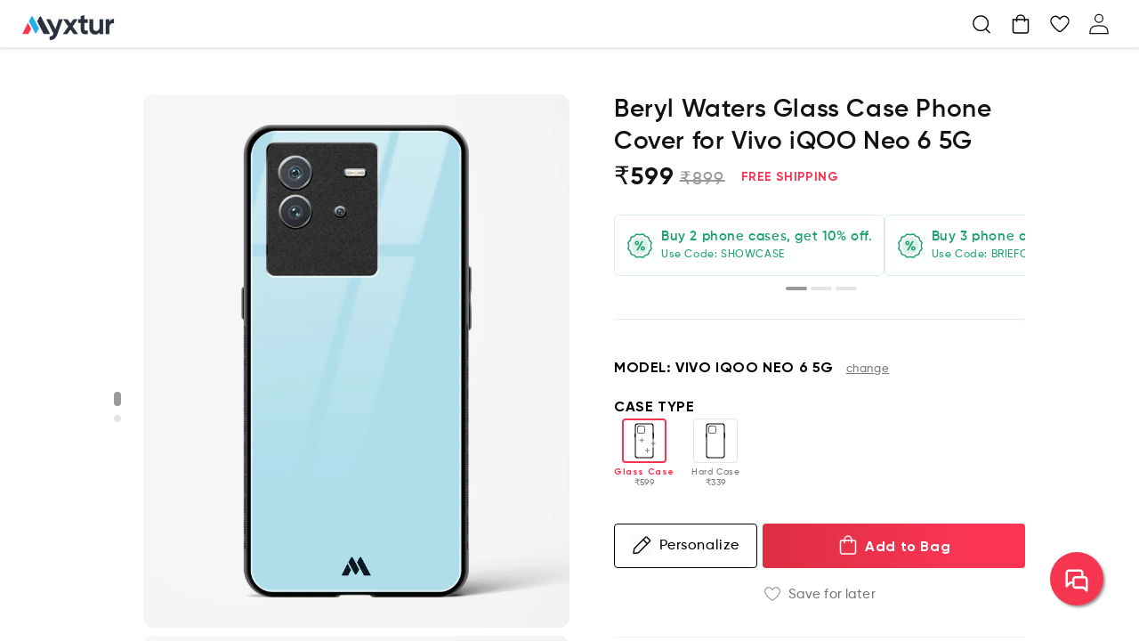

--- FILE ---
content_type: text/html; charset=utf-8
request_url: https://myxtur.com/products/beryl-waters-vivo-glass-case
body_size: 44747
content:
<!doctype html>
<html class="no-js" lang="en">
  <head>
    <meta charset="utf-8">
    <meta http-equiv="X-UA-Compatible" content="IE=edge">
    <meta name="viewport" content="width=device-width,initial-scale=1">
    <meta name="theme-color" content="">
    <link rel="canonical" href="https://myxtur.com/products/beryl-waters-vivo-glass-case">
    <link rel="preconnect" href="https://cdn.shopify.com" crossorigin>
    <meta name="facebook-domain-verification" content="ciap028241sqty44u180vm4nqpyz3a"/><link rel="icon" type="image/png" href="//myxtur.com/cdn/shop/files/Myxtur-ProfileImage_2x_eb5e6eb4-f77f-41e4-938f-ee613efaf8ec.png?crop=center&height=32&v=1690803071&width=32"><link rel="preconnect" href="https://fonts.shopifycdn.com" crossorigin><title>
      Beryl Waters Vivo Glass Case
 &ndash; Myxtur</title>

    
      <meta name="description" content="Dive into the depths of a Solids and Gradients Collection Vivo and iQOO Glass Case, painted in calming blue, capturing the tranquility of Beryl Waters.">
    

    

<meta property="og:site_name" content="Myxtur">
<meta property="og:url" content="https://myxtur.com/products/beryl-waters-vivo-glass-case">
<meta property="og:title" content="Beryl Waters Vivo Glass Case">
<meta property="og:type" content="product">
<meta property="og:description" content="Dive into the depths of a Solids and Gradients Collection Vivo and iQOO Glass Case, painted in calming blue, capturing the tranquility of Beryl Waters."><meta property="og:image" content="http://myxtur.com/cdn/shop/files/G0528_Beryl-Waters_Vivo_Vivo-iQOO-Neo-6-5G_1.jpg?v=1765202971">
  <meta property="og:image:secure_url" content="https://myxtur.com/cdn/shop/files/G0528_Beryl-Waters_Vivo_Vivo-iQOO-Neo-6-5G_1.jpg?v=1765202971">
  <meta property="og:image:width" content="1600">
  <meta property="og:image:height" content="2000"><meta property="og:price:amount" content="599">
  <meta property="og:price:currency" content="INR"><meta name="twitter:card" content="summary_large_image">
<meta name="twitter:title" content="Beryl Waters Vivo Glass Case">
<meta name="twitter:description" content="Dive into the depths of a Solids and Gradients Collection Vivo and iQOO Glass Case, painted in calming blue, capturing the tranquility of Beryl Waters.">


    <script src="//myxtur.com/cdn/shop/t/72/assets/constants.js?v=32650822755552411841739805585" defer="defer"></script>
    <script src="//myxtur.com/cdn/shop/t/72/assets/pubsub.js?v=32210309329934674871739805586" defer="defer"></script>
    <script src="//myxtur.com/cdn/shop/t/72/assets/global.js?v=118117821511075876571739805586" defer="defer"></script>
    
    
      <script>window.performance && window.performance.mark && window.performance.mark('shopify.content_for_header.start');</script><meta id="shopify-digital-wallet" name="shopify-digital-wallet" content="/28829483146/digital_wallets/dialog">
<link rel="alternate" type="application/json+oembed" href="https://myxtur.com/products/beryl-waters-vivo-glass-case.oembed">
<script async="async" src="/checkouts/internal/preloads.js?locale=en-IN"></script>
<script id="shopify-features" type="application/json">{"accessToken":"f247c76ba985a641377bbc0651b8a470","betas":["rich-media-storefront-analytics"],"domain":"myxtur.com","predictiveSearch":true,"shopId":28829483146,"locale":"en"}</script>
<script>var Shopify = Shopify || {};
Shopify.shop = "myxtur.myshopify.com";
Shopify.locale = "en";
Shopify.currency = {"active":"INR","rate":"1.0"};
Shopify.country = "IN";
Shopify.theme = {"name":"myxtur-dawn-r29-f5377df","id":141939638453,"schema_name":"Dawn","schema_version":"9.0.0","theme_store_id":null,"role":"main"};
Shopify.theme.handle = "null";
Shopify.theme.style = {"id":null,"handle":null};
Shopify.cdnHost = "myxtur.com/cdn";
Shopify.routes = Shopify.routes || {};
Shopify.routes.root = "/";</script>
<script type="module">!function(o){(o.Shopify=o.Shopify||{}).modules=!0}(window);</script>
<script>!function(o){function n(){var o=[];function n(){o.push(Array.prototype.slice.apply(arguments))}return n.q=o,n}var t=o.Shopify=o.Shopify||{};t.loadFeatures=n(),t.autoloadFeatures=n()}(window);</script>
<script id="shop-js-analytics" type="application/json">{"pageType":"product"}</script>
<script defer="defer" async type="module" src="//myxtur.com/cdn/shopifycloud/shop-js/modules/v2/client.init-shop-cart-sync_C5BV16lS.en.esm.js"></script>
<script defer="defer" async type="module" src="//myxtur.com/cdn/shopifycloud/shop-js/modules/v2/chunk.common_CygWptCX.esm.js"></script>
<script type="module">
  await import("//myxtur.com/cdn/shopifycloud/shop-js/modules/v2/client.init-shop-cart-sync_C5BV16lS.en.esm.js");
await import("//myxtur.com/cdn/shopifycloud/shop-js/modules/v2/chunk.common_CygWptCX.esm.js");

  window.Shopify.SignInWithShop?.initShopCartSync?.({"fedCMEnabled":true,"windoidEnabled":true});

</script>
<script>(function() {
  var isLoaded = false;
  function asyncLoad() {
    if (isLoaded) return;
    isLoaded = true;
    var urls = ["https:\/\/searchanise-ef84.kxcdn.com\/widgets\/shopify\/init.js?a=5k9s6n1Y7U\u0026shop=myxtur.myshopify.com"];
    for (var i = 0; i < urls.length; i++) {
      var s = document.createElement('script');
      s.type = 'text/javascript';
      s.async = true;
      s.src = urls[i];
      var x = document.getElementsByTagName('script')[0];
      x.parentNode.insertBefore(s, x);
    }
  };
  if(window.attachEvent) {
    window.attachEvent('onload', asyncLoad);
  } else {
    window.addEventListener('load', asyncLoad, false);
  }
})();</script>
<script id="__st">var __st={"a":28829483146,"offset":19800,"reqid":"a5b7c357-e7f3-4212-92f4-f0235bd40c14-1768775011","pageurl":"myxtur.com\/products\/beryl-waters-vivo-glass-case","u":"05ed759821ec","p":"product","rtyp":"product","rid":6957376897205};</script>
<script>window.ShopifyPaypalV4VisibilityTracking = true;</script>
<script id="captcha-bootstrap">!function(){'use strict';const t='contact',e='account',n='new_comment',o=[[t,t],['blogs',n],['comments',n],[t,'customer']],c=[[e,'customer_login'],[e,'guest_login'],[e,'recover_customer_password'],[e,'create_customer']],r=t=>t.map((([t,e])=>`form[action*='/${t}']:not([data-nocaptcha='true']) input[name='form_type'][value='${e}']`)).join(','),a=t=>()=>t?[...document.querySelectorAll(t)].map((t=>t.form)):[];function s(){const t=[...o],e=r(t);return a(e)}const i='password',u='form_key',d=['recaptcha-v3-token','g-recaptcha-response','h-captcha-response',i],f=()=>{try{return window.sessionStorage}catch{return}},m='__shopify_v',_=t=>t.elements[u];function p(t,e,n=!1){try{const o=window.sessionStorage,c=JSON.parse(o.getItem(e)),{data:r}=function(t){const{data:e,action:n}=t;return t[m]||n?{data:e,action:n}:{data:t,action:n}}(c);for(const[e,n]of Object.entries(r))t.elements[e]&&(t.elements[e].value=n);n&&o.removeItem(e)}catch(o){console.error('form repopulation failed',{error:o})}}const l='form_type',E='cptcha';function T(t){t.dataset[E]=!0}const w=window,h=w.document,L='Shopify',v='ce_forms',y='captcha';let A=!1;((t,e)=>{const n=(g='f06e6c50-85a8-45c8-87d0-21a2b65856fe',I='https://cdn.shopify.com/shopifycloud/storefront-forms-hcaptcha/ce_storefront_forms_captcha_hcaptcha.v1.5.2.iife.js',D={infoText:'Protected by hCaptcha',privacyText:'Privacy',termsText:'Terms'},(t,e,n)=>{const o=w[L][v],c=o.bindForm;if(c)return c(t,g,e,D).then(n);var r;o.q.push([[t,g,e,D],n]),r=I,A||(h.body.append(Object.assign(h.createElement('script'),{id:'captcha-provider',async:!0,src:r})),A=!0)});var g,I,D;w[L]=w[L]||{},w[L][v]=w[L][v]||{},w[L][v].q=[],w[L][y]=w[L][y]||{},w[L][y].protect=function(t,e){n(t,void 0,e),T(t)},Object.freeze(w[L][y]),function(t,e,n,w,h,L){const[v,y,A,g]=function(t,e,n){const i=e?o:[],u=t?c:[],d=[...i,...u],f=r(d),m=r(i),_=r(d.filter((([t,e])=>n.includes(e))));return[a(f),a(m),a(_),s()]}(w,h,L),I=t=>{const e=t.target;return e instanceof HTMLFormElement?e:e&&e.form},D=t=>v().includes(t);t.addEventListener('submit',(t=>{const e=I(t);if(!e)return;const n=D(e)&&!e.dataset.hcaptchaBound&&!e.dataset.recaptchaBound,o=_(e),c=g().includes(e)&&(!o||!o.value);(n||c)&&t.preventDefault(),c&&!n&&(function(t){try{if(!f())return;!function(t){const e=f();if(!e)return;const n=_(t);if(!n)return;const o=n.value;o&&e.removeItem(o)}(t);const e=Array.from(Array(32),(()=>Math.random().toString(36)[2])).join('');!function(t,e){_(t)||t.append(Object.assign(document.createElement('input'),{type:'hidden',name:u})),t.elements[u].value=e}(t,e),function(t,e){const n=f();if(!n)return;const o=[...t.querySelectorAll(`input[type='${i}']`)].map((({name:t})=>t)),c=[...d,...o],r={};for(const[a,s]of new FormData(t).entries())c.includes(a)||(r[a]=s);n.setItem(e,JSON.stringify({[m]:1,action:t.action,data:r}))}(t,e)}catch(e){console.error('failed to persist form',e)}}(e),e.submit())}));const S=(t,e)=>{t&&!t.dataset[E]&&(n(t,e.some((e=>e===t))),T(t))};for(const o of['focusin','change'])t.addEventListener(o,(t=>{const e=I(t);D(e)&&S(e,y())}));const B=e.get('form_key'),M=e.get(l),P=B&&M;t.addEventListener('DOMContentLoaded',(()=>{const t=y();if(P)for(const e of t)e.elements[l].value===M&&p(e,B);[...new Set([...A(),...v().filter((t=>'true'===t.dataset.shopifyCaptcha))])].forEach((e=>S(e,t)))}))}(h,new URLSearchParams(w.location.search),n,t,e,['guest_login'])})(!1,!0)}();</script>
<script integrity="sha256-4kQ18oKyAcykRKYeNunJcIwy7WH5gtpwJnB7kiuLZ1E=" data-source-attribution="shopify.loadfeatures" defer="defer" src="//myxtur.com/cdn/shopifycloud/storefront/assets/storefront/load_feature-a0a9edcb.js" crossorigin="anonymous"></script>
<script data-source-attribution="shopify.dynamic_checkout.dynamic.init">var Shopify=Shopify||{};Shopify.PaymentButton=Shopify.PaymentButton||{isStorefrontPortableWallets:!0,init:function(){window.Shopify.PaymentButton.init=function(){};var t=document.createElement("script");t.src="https://myxtur.com/cdn/shopifycloud/portable-wallets/latest/portable-wallets.en.js",t.type="module",document.head.appendChild(t)}};
</script>
<script data-source-attribution="shopify.dynamic_checkout.buyer_consent">
  function portableWalletsHideBuyerConsent(e){var t=document.getElementById("shopify-buyer-consent"),n=document.getElementById("shopify-subscription-policy-button");t&&n&&(t.classList.add("hidden"),t.setAttribute("aria-hidden","true"),n.removeEventListener("click",e))}function portableWalletsShowBuyerConsent(e){var t=document.getElementById("shopify-buyer-consent"),n=document.getElementById("shopify-subscription-policy-button");t&&n&&(t.classList.remove("hidden"),t.removeAttribute("aria-hidden"),n.addEventListener("click",e))}window.Shopify?.PaymentButton&&(window.Shopify.PaymentButton.hideBuyerConsent=portableWalletsHideBuyerConsent,window.Shopify.PaymentButton.showBuyerConsent=portableWalletsShowBuyerConsent);
</script>
<script data-source-attribution="shopify.dynamic_checkout.cart.bootstrap">document.addEventListener("DOMContentLoaded",(function(){function t(){return document.querySelector("shopify-accelerated-checkout-cart, shopify-accelerated-checkout")}if(t())Shopify.PaymentButton.init();else{new MutationObserver((function(e,n){t()&&(Shopify.PaymentButton.init(),n.disconnect())})).observe(document.body,{childList:!0,subtree:!0})}}));
</script>
<script id="sections-script" data-sections="header" defer="defer" src="//myxtur.com/cdn/shop/t/72/compiled_assets/scripts.js?v=23097"></script>
<script>window.performance && window.performance.mark && window.performance.mark('shopify.content_for_header.end');</script>
    


    <style data-shopify>
      @font-face {
  font-family: Assistant;
  font-weight: 400;
  font-style: normal;
  font-display: swap;
  src: url("//myxtur.com/cdn/fonts/assistant/assistant_n4.9120912a469cad1cc292572851508ca49d12e768.woff2") format("woff2"),
       url("//myxtur.com/cdn/fonts/assistant/assistant_n4.6e9875ce64e0fefcd3f4446b7ec9036b3ddd2985.woff") format("woff");
}

      @font-face {
  font-family: Assistant;
  font-weight: 700;
  font-style: normal;
  font-display: swap;
  src: url("//myxtur.com/cdn/fonts/assistant/assistant_n7.bf44452348ec8b8efa3aa3068825305886b1c83c.woff2") format("woff2"),
       url("//myxtur.com/cdn/fonts/assistant/assistant_n7.0c887fee83f6b3bda822f1150b912c72da0f7b64.woff") format("woff");
}

      
      
      @font-face {
  font-family: Assistant;
  font-weight: 400;
  font-style: normal;
  font-display: swap;
  src: url("//myxtur.com/cdn/fonts/assistant/assistant_n4.9120912a469cad1cc292572851508ca49d12e768.woff2") format("woff2"),
       url("//myxtur.com/cdn/fonts/assistant/assistant_n4.6e9875ce64e0fefcd3f4446b7ec9036b3ddd2985.woff") format("woff");
}


      :root {
        --font-body-family: Assistant, sans-serif;
        --font-body-style: normal;
        --font-body-weight: 400;
        --font-body-weight-bold: 700;

        --font-heading-family: Assistant, sans-serif;
        --font-heading-style: normal;
        --font-heading-weight: 400;

        --font-body-scale: 1.0;
        --font-heading-scale: 1.0;

        --color-base-text: 18, 18, 18;
        --color-shadow: 18, 18, 18;
        --color-base-background-1: 255, 255, 255;
        --color-base-background-2: 243, 243, 243;
        --color-base-solid-button-labels: 255, 255, 255;
        --color-base-outline-button-labels: 18, 18, 18;
        --color-base-accent-1: 18, 18, 18;
        --color-base-accent-2: 51, 79, 180;
        --payment-terms-background: #ffffff;

        --gradient-base-background-1: #ffffff;
        --gradient-base-background-2: #f3f3f3;
        --gradient-base-accent-1: #121212;
        --gradient-base-accent-2: #334fb4;

        --media-padding: px;
        --media-border-opacity: 0.05;
        --media-border-width: 1px;
        --media-radius: 0px;
        --media-shadow-opacity: 0.0;
        --media-shadow-horizontal-offset: 0px;
        --media-shadow-vertical-offset: 4px;
        --media-shadow-blur-radius: 5px;
        --media-shadow-visible: 0;

        --page-width: 133rem;
        --page-width-margin: 0rem;

        --product-card-image-padding: 0.0rem;
        --product-card-corner-radius: 0.0rem;
        --product-card-text-alignment: left;
        --product-card-border-width: 0.0rem;
        --product-card-border-opacity: 0.1;
        --product-card-shadow-opacity: 0.0;
        --product-card-shadow-visible: 0;
        --product-card-shadow-horizontal-offset: 0.0rem;
        --product-card-shadow-vertical-offset: 0.4rem;
        --product-card-shadow-blur-radius: 0.5rem;

        --collection-card-image-padding: 0.0rem;
        --collection-card-corner-radius: 0.0rem;
        --collection-card-text-alignment: left;
        --collection-card-border-width: 0.0rem;
        --collection-card-border-opacity: 0.1;
        --collection-card-shadow-opacity: 0.0;
        --collection-card-shadow-visible: 0;
        --collection-card-shadow-horizontal-offset: 0.0rem;
        --collection-card-shadow-vertical-offset: 0.4rem;
        --collection-card-shadow-blur-radius: 0.5rem;

        --blog-card-image-padding: 0.0rem;
        --blog-card-corner-radius: 0.0rem;
        --blog-card-text-alignment: left;
        --blog-card-border-width: 0.0rem;
        --blog-card-border-opacity: 0.1;
        --blog-card-shadow-opacity: 0.0;
        --blog-card-shadow-visible: 0;
        --blog-card-shadow-horizontal-offset: 0.0rem;
        --blog-card-shadow-vertical-offset: 0.4rem;
        --blog-card-shadow-blur-radius: 0.5rem;

        --badge-corner-radius: 4.0rem;

        --popup-border-width: 1px;
        --popup-border-opacity: 0.1;
        --popup-corner-radius: 0px;
        --popup-shadow-opacity: 0.0;
        --popup-shadow-horizontal-offset: 0px;
        --popup-shadow-vertical-offset: 4px;
        --popup-shadow-blur-radius: 5px;

        --drawer-border-width: 1px;
        --drawer-border-opacity: 0.1;
        --drawer-shadow-opacity: 0.0;
        --drawer-shadow-horizontal-offset: 0px;
        --drawer-shadow-vertical-offset: 4px;
        --drawer-shadow-blur-radius: 5px;

        --spacing-sections-desktop: 0px;
        --spacing-sections-mobile: 0px;

        --grid-desktop-vertical-spacing: 5rem;
        --grid-desktop-horizontal-spacing: 4rem;
        --grid-mobile-vertical-spacing: 2rem;
        --grid-mobile-horizontal-spacing: 0.5rem;

        --text-boxes-border-opacity: 0.1;
        --text-boxes-border-width: 0px;
        --text-boxes-radius: 0px;
        --text-boxes-shadow-opacity: 0.0;
        --text-boxes-shadow-visible: 0;
        --text-boxes-shadow-horizontal-offset: 0px;
        --text-boxes-shadow-vertical-offset: 4px;
        --text-boxes-shadow-blur-radius: 5px;

        --buttons-radius: 0px;
        --buttons-radius-outset: 0px;
        --buttons-border-width: 1px;
        --buttons-border-opacity: 1.0;
        --buttons-shadow-opacity: 0.0;
        --buttons-shadow-visible: 0;
        --buttons-shadow-horizontal-offset: 0px;
        --buttons-shadow-vertical-offset: 4px;
        --buttons-shadow-blur-radius: 5px;
        --buttons-border-offset: 0px;

        --inputs-radius: 0px;
        --inputs-border-width: 1px;
        --inputs-border-opacity: 0.55;
        --inputs-shadow-opacity: 0.0;
        --inputs-shadow-horizontal-offset: 0px;
        --inputs-margin-offset: 0px;
        --inputs-shadow-vertical-offset: 4px;
        --inputs-shadow-blur-radius: 5px;
        --inputs-radius-outset: 0px;

        --variant-pills-radius: 40px;
        --variant-pills-border-width: 1px;
        --variant-pills-border-opacity: 0.55;
        --variant-pills-shadow-opacity: 0.0;
        --variant-pills-shadow-horizontal-offset: 0px;
        --variant-pills-shadow-vertical-offset: 4px;
        --variant-pills-shadow-blur-radius: 5px;

        /* Added Custom variables */
        --primary-color: #F93553;
        --grey-background1: #F9F9F9;

        --red-background: #FD1400;
        --light-red-background: #FFE4E9;
        --light-green-background: #DDF1E9;
        --green-background: #1CA26A;
        --grey-border1: #F5F5F5;
        --grey-border2: #F1F1F1;
        --grey-border3: #E5E5E5;
        --grey-border4: #EBEBEB;
        
        --grey-text1: #999999;
        --grey-text2: #777777;
        --grey-text3: #555555;
        --grey-text4: #BBB;
        --black-text1: #2A2A2A;
        --black-text2: #3D3D3D;
        --green-text: #1CA26A;
        --product-card-corner-radius: 8px;

        --grey-background-cart: #F3F3F3;
        --blue-text-cart: #2589E7;
      }

      @font-face {
        font-family: 'Gilroy-SemiBold';
        src: url("//myxtur.com/cdn/shop/files/Gilroy-SemiBold.woff?v=1314756210811873925") format('woff');
        font-display: swap;
      }
      
      @font-face {
        font-family: 'Gilroy-Medium';
        src: url("//myxtur.com/cdn/shop/files/Gilroy-Medium.woff?v=9041222578987305804") format('woff');
        font-display: swap;
      }
      @font-face {
        font-family: 'Gilroy-Bold';
        src: url("//myxtur.com/cdn/shop/files/Gilroy-Bold.woff?v=1935723952200331679") format('woff');
        font-display: swap;
      }
      
      @font-face {
        font-family: 'Gilroy-Regular';
        src: url("//myxtur.com/cdn/shop/files/Gilroy-Regular.woff?v=10440742548556932850") format('woff');
        font-display: swap;
      }

      *,
      *::before,
      *::after {
        box-sizing: inherit;
      }

      html {
        box-sizing: border-box;
        font-size: calc(var(--font-body-scale) * 62.5%);
        height: 100%;
      }

      body {
        display: grid;
        grid-template-rows: auto auto 1fr auto;
        grid-template-columns: 100%;
        min-height: 100%;
        margin: 0;
        font-size: 1.5rem;
        letter-spacing: 0.06rem;
        line-height: calc(1 + 0.8 / var(--font-body-scale));
        font-family: var(--font-body-family);
        font-style: var(--font-body-style);
        font-weight: var(--font-body-weight);
      }

      @media screen and (min-width: 750px) {
        body {
          font-size: 1.6rem;
        }
      }
    </style>
    <script>
      window.fileUrlPath = ('//myxtur.com/cdn/shop/files/?v=23097').split('?')[0];
      window.navigationUrlPath = ('//myxtur.com/cdn/shop/files/navigation.json?v=13940617580284176983');
    </script>
    <link href="//myxtur.com/cdn/shop/t/72/assets/base.css?v=134990510966188865541739805586" rel="stylesheet" type="text/css" media="all" />
    <script src="//myxtur.com/cdn/shop/t/72/assets/custom-menu-api.js?v=74659635942546161011739805585" type="text/javascript"></script>
    <script src="//myxtur.com/cdn/shop/t/72/assets/helper.js?v=11243022754134643791739805585" type="text/javascript"></script>

    <link rel="preload" href="//myxtur.com/cdn/shop/t/72/assets/chatbot.css?v=90083318575409501891739805585" as="style" onload="this.onload=null;this.rel='stylesheet'">
    <noscript><link rel="stylesheet" href="//myxtur.com/cdn/shop/t/72/assets/chatbot.css?v=90083318575409501891739805585"></noscript><link rel="preload" as="font" href="//myxtur.com/cdn/fonts/assistant/assistant_n4.9120912a469cad1cc292572851508ca49d12e768.woff2" type="font/woff2" crossorigin><link rel="preload" as="font" href="//myxtur.com/cdn/fonts/assistant/assistant_n4.9120912a469cad1cc292572851508ca49d12e768.woff2" type="font/woff2" crossorigin><link rel="stylesheet" href="//myxtur.com/cdn/shop/t/72/assets/component-predictive-search.css?v=117262296331250720811739805585" media="print" onload="this.media='all'"><script>document.documentElement.className = document.documentElement.className.replace('no-js', 'js');
    if (Shopify.designMode) {
      document.documentElement.classList.add('shopify-design-mode');
    }
    </script>
    <script defer>
      function showChat() {
        let element = document.getElementById('divchatbot');
        element.style.display = 'block';
        let element2 = document.getElementById('btnchat');
        element2.style.display = 'none';
        const frame = document.getElementById('iframecb');
        frame.contentWindow.location.replace("https://main.dvexp1zwbz8c1.amplifyapp.com/");
      }
      function hideChat() {
        let element = document.getElementById('divchatbot');
        element.style.display = 'none';
        let element2 = document.getElementById('btnchat');
        element2.style.display = 'block';
      }    
      window.addEventListener("message", function(event) {
        if (event.data.toString().includes("link")) {
          const linkToOpen = event.data.toString().split("link:")[1];
          window.open(linkToOpen, "_self");
        }
        if (event.data === 'cbCloseButtonClicked') {
          hideChat();
        }
      }, false);
    </script>
    <script>
    
    
    
    
    var gsf_conversion_data = {page_type : 'product', event : 'view_item', data : {product_data : [{variant_id : 42439527465141, product_id : 6957376897205, name : "Beryl Waters Glass Case Phone Cover (Vivo)", price : "599", currency : "INR", sku : "", brand : "Myxtur", variant : "Vivo / Vivo iQOO Neo 6 5G", category : "Smartphone Cover", quantity : "100" }], total_price : "599", shop_currency : "INR"}};
    
</script>

    <!-- Global site tag (gtag.js) - Google Ads: 673611491 -->
    <script async defer src="https://www.googletagmanager.com/gtag/js?id=AW-673611491">
    </script>

    <script defer>
      window.dataLayer = window.dataLayer || [];
      function gtag(){dataLayer.push(arguments);}
      gtag('js', new Date());
      gtag('config', 'AW-673611491', {'allow_enhanced_conversions': true});
    </script>
  <link href="https://monorail-edge.shopifysvc.com" rel="dns-prefetch">
<script>(function(){if ("sendBeacon" in navigator && "performance" in window) {try {var session_token_from_headers = performance.getEntriesByType('navigation')[0].serverTiming.find(x => x.name == '_s').description;} catch {var session_token_from_headers = undefined;}var session_cookie_matches = document.cookie.match(/_shopify_s=([^;]*)/);var session_token_from_cookie = session_cookie_matches && session_cookie_matches.length === 2 ? session_cookie_matches[1] : "";var session_token = session_token_from_headers || session_token_from_cookie || "";function handle_abandonment_event(e) {var entries = performance.getEntries().filter(function(entry) {return /monorail-edge.shopifysvc.com/.test(entry.name);});if (!window.abandonment_tracked && entries.length === 0) {window.abandonment_tracked = true;var currentMs = Date.now();var navigation_start = performance.timing.navigationStart;var payload = {shop_id: 28829483146,url: window.location.href,navigation_start,duration: currentMs - navigation_start,session_token,page_type: "product"};window.navigator.sendBeacon("https://monorail-edge.shopifysvc.com/v1/produce", JSON.stringify({schema_id: "online_store_buyer_site_abandonment/1.1",payload: payload,metadata: {event_created_at_ms: currentMs,event_sent_at_ms: currentMs}}));}}window.addEventListener('pagehide', handle_abandonment_event);}}());</script>
<script id="web-pixels-manager-setup">(function e(e,d,r,n,o){if(void 0===o&&(o={}),!Boolean(null===(a=null===(i=window.Shopify)||void 0===i?void 0:i.analytics)||void 0===a?void 0:a.replayQueue)){var i,a;window.Shopify=window.Shopify||{};var t=window.Shopify;t.analytics=t.analytics||{};var s=t.analytics;s.replayQueue=[],s.publish=function(e,d,r){return s.replayQueue.push([e,d,r]),!0};try{self.performance.mark("wpm:start")}catch(e){}var l=function(){var e={modern:/Edge?\/(1{2}[4-9]|1[2-9]\d|[2-9]\d{2}|\d{4,})\.\d+(\.\d+|)|Firefox\/(1{2}[4-9]|1[2-9]\d|[2-9]\d{2}|\d{4,})\.\d+(\.\d+|)|Chrom(ium|e)\/(9{2}|\d{3,})\.\d+(\.\d+|)|(Maci|X1{2}).+ Version\/(15\.\d+|(1[6-9]|[2-9]\d|\d{3,})\.\d+)([,.]\d+|)( \(\w+\)|)( Mobile\/\w+|) Safari\/|Chrome.+OPR\/(9{2}|\d{3,})\.\d+\.\d+|(CPU[ +]OS|iPhone[ +]OS|CPU[ +]iPhone|CPU IPhone OS|CPU iPad OS)[ +]+(15[._]\d+|(1[6-9]|[2-9]\d|\d{3,})[._]\d+)([._]\d+|)|Android:?[ /-](13[3-9]|1[4-9]\d|[2-9]\d{2}|\d{4,})(\.\d+|)(\.\d+|)|Android.+Firefox\/(13[5-9]|1[4-9]\d|[2-9]\d{2}|\d{4,})\.\d+(\.\d+|)|Android.+Chrom(ium|e)\/(13[3-9]|1[4-9]\d|[2-9]\d{2}|\d{4,})\.\d+(\.\d+|)|SamsungBrowser\/([2-9]\d|\d{3,})\.\d+/,legacy:/Edge?\/(1[6-9]|[2-9]\d|\d{3,})\.\d+(\.\d+|)|Firefox\/(5[4-9]|[6-9]\d|\d{3,})\.\d+(\.\d+|)|Chrom(ium|e)\/(5[1-9]|[6-9]\d|\d{3,})\.\d+(\.\d+|)([\d.]+$|.*Safari\/(?![\d.]+ Edge\/[\d.]+$))|(Maci|X1{2}).+ Version\/(10\.\d+|(1[1-9]|[2-9]\d|\d{3,})\.\d+)([,.]\d+|)( \(\w+\)|)( Mobile\/\w+|) Safari\/|Chrome.+OPR\/(3[89]|[4-9]\d|\d{3,})\.\d+\.\d+|(CPU[ +]OS|iPhone[ +]OS|CPU[ +]iPhone|CPU IPhone OS|CPU iPad OS)[ +]+(10[._]\d+|(1[1-9]|[2-9]\d|\d{3,})[._]\d+)([._]\d+|)|Android:?[ /-](13[3-9]|1[4-9]\d|[2-9]\d{2}|\d{4,})(\.\d+|)(\.\d+|)|Mobile Safari.+OPR\/([89]\d|\d{3,})\.\d+\.\d+|Android.+Firefox\/(13[5-9]|1[4-9]\d|[2-9]\d{2}|\d{4,})\.\d+(\.\d+|)|Android.+Chrom(ium|e)\/(13[3-9]|1[4-9]\d|[2-9]\d{2}|\d{4,})\.\d+(\.\d+|)|Android.+(UC? ?Browser|UCWEB|U3)[ /]?(15\.([5-9]|\d{2,})|(1[6-9]|[2-9]\d|\d{3,})\.\d+)\.\d+|SamsungBrowser\/(5\.\d+|([6-9]|\d{2,})\.\d+)|Android.+MQ{2}Browser\/(14(\.(9|\d{2,})|)|(1[5-9]|[2-9]\d|\d{3,})(\.\d+|))(\.\d+|)|K[Aa][Ii]OS\/(3\.\d+|([4-9]|\d{2,})\.\d+)(\.\d+|)/},d=e.modern,r=e.legacy,n=navigator.userAgent;return n.match(d)?"modern":n.match(r)?"legacy":"unknown"}(),u="modern"===l?"modern":"legacy",c=(null!=n?n:{modern:"",legacy:""})[u],f=function(e){return[e.baseUrl,"/wpm","/b",e.hashVersion,"modern"===e.buildTarget?"m":"l",".js"].join("")}({baseUrl:d,hashVersion:r,buildTarget:u}),m=function(e){var d=e.version,r=e.bundleTarget,n=e.surface,o=e.pageUrl,i=e.monorailEndpoint;return{emit:function(e){var a=e.status,t=e.errorMsg,s=(new Date).getTime(),l=JSON.stringify({metadata:{event_sent_at_ms:s},events:[{schema_id:"web_pixels_manager_load/3.1",payload:{version:d,bundle_target:r,page_url:o,status:a,surface:n,error_msg:t},metadata:{event_created_at_ms:s}}]});if(!i)return console&&console.warn&&console.warn("[Web Pixels Manager] No Monorail endpoint provided, skipping logging."),!1;try{return self.navigator.sendBeacon.bind(self.navigator)(i,l)}catch(e){}var u=new XMLHttpRequest;try{return u.open("POST",i,!0),u.setRequestHeader("Content-Type","text/plain"),u.send(l),!0}catch(e){return console&&console.warn&&console.warn("[Web Pixels Manager] Got an unhandled error while logging to Monorail."),!1}}}}({version:r,bundleTarget:l,surface:e.surface,pageUrl:self.location.href,monorailEndpoint:e.monorailEndpoint});try{o.browserTarget=l,function(e){var d=e.src,r=e.async,n=void 0===r||r,o=e.onload,i=e.onerror,a=e.sri,t=e.scriptDataAttributes,s=void 0===t?{}:t,l=document.createElement("script"),u=document.querySelector("head"),c=document.querySelector("body");if(l.async=n,l.src=d,a&&(l.integrity=a,l.crossOrigin="anonymous"),s)for(var f in s)if(Object.prototype.hasOwnProperty.call(s,f))try{l.dataset[f]=s[f]}catch(e){}if(o&&l.addEventListener("load",o),i&&l.addEventListener("error",i),u)u.appendChild(l);else{if(!c)throw new Error("Did not find a head or body element to append the script");c.appendChild(l)}}({src:f,async:!0,onload:function(){if(!function(){var e,d;return Boolean(null===(d=null===(e=window.Shopify)||void 0===e?void 0:e.analytics)||void 0===d?void 0:d.initialized)}()){var d=window.webPixelsManager.init(e)||void 0;if(d){var r=window.Shopify.analytics;r.replayQueue.forEach((function(e){var r=e[0],n=e[1],o=e[2];d.publishCustomEvent(r,n,o)})),r.replayQueue=[],r.publish=d.publishCustomEvent,r.visitor=d.visitor,r.initialized=!0}}},onerror:function(){return m.emit({status:"failed",errorMsg:"".concat(f," has failed to load")})},sri:function(e){var d=/^sha384-[A-Za-z0-9+/=]+$/;return"string"==typeof e&&d.test(e)}(c)?c:"",scriptDataAttributes:o}),m.emit({status:"loading"})}catch(e){m.emit({status:"failed",errorMsg:(null==e?void 0:e.message)||"Unknown error"})}}})({shopId: 28829483146,storefrontBaseUrl: "https://myxtur.com",extensionsBaseUrl: "https://extensions.shopifycdn.com/cdn/shopifycloud/web-pixels-manager",monorailEndpoint: "https://monorail-edge.shopifysvc.com/unstable/produce_batch",surface: "storefront-renderer",enabledBetaFlags: ["2dca8a86"],webPixelsConfigList: [{"id":"499351733","configuration":"{\"config\":\"{\\\"pixel_id\\\":\\\"G-BD3MSYWLWG\\\",\\\"target_country\\\":\\\"IN\\\",\\\"gtag_events\\\":[{\\\"type\\\":\\\"begin_checkout\\\",\\\"action_label\\\":\\\"G-BD3MSYWLWG\\\"},{\\\"type\\\":\\\"search\\\",\\\"action_label\\\":\\\"G-BD3MSYWLWG\\\"},{\\\"type\\\":\\\"view_item\\\",\\\"action_label\\\":[\\\"G-BD3MSYWLWG\\\",\\\"MC-RV85LFD5HJ\\\"]},{\\\"type\\\":\\\"purchase\\\",\\\"action_label\\\":[\\\"G-BD3MSYWLWG\\\",\\\"MC-RV85LFD5HJ\\\"]},{\\\"type\\\":\\\"page_view\\\",\\\"action_label\\\":[\\\"G-BD3MSYWLWG\\\",\\\"MC-RV85LFD5HJ\\\"]},{\\\"type\\\":\\\"add_payment_info\\\",\\\"action_label\\\":\\\"G-BD3MSYWLWG\\\"},{\\\"type\\\":\\\"add_to_cart\\\",\\\"action_label\\\":\\\"G-BD3MSYWLWG\\\"}],\\\"enable_monitoring_mode\\\":false}\"}","eventPayloadVersion":"v1","runtimeContext":"OPEN","scriptVersion":"b2a88bafab3e21179ed38636efcd8a93","type":"APP","apiClientId":1780363,"privacyPurposes":[],"dataSharingAdjustments":{"protectedCustomerApprovalScopes":["read_customer_address","read_customer_email","read_customer_name","read_customer_personal_data","read_customer_phone"]}},{"id":"180060341","configuration":"{\"pixel_id\":\"740677970316541\",\"pixel_type\":\"facebook_pixel\",\"metaapp_system_user_token\":\"-\"}","eventPayloadVersion":"v1","runtimeContext":"OPEN","scriptVersion":"ca16bc87fe92b6042fbaa3acc2fbdaa6","type":"APP","apiClientId":2329312,"privacyPurposes":["ANALYTICS","MARKETING","SALE_OF_DATA"],"dataSharingAdjustments":{"protectedCustomerApprovalScopes":["read_customer_address","read_customer_email","read_customer_name","read_customer_personal_data","read_customer_phone"]}},{"id":"28508341","configuration":"{\"apiKey\":\"5k9s6n1Y7U\", \"host\":\"searchserverapi.com\"}","eventPayloadVersion":"v1","runtimeContext":"STRICT","scriptVersion":"5559ea45e47b67d15b30b79e7c6719da","type":"APP","apiClientId":578825,"privacyPurposes":["ANALYTICS"],"dataSharingAdjustments":{"protectedCustomerApprovalScopes":["read_customer_personal_data"]}},{"id":"shopify-app-pixel","configuration":"{}","eventPayloadVersion":"v1","runtimeContext":"STRICT","scriptVersion":"0450","apiClientId":"shopify-pixel","type":"APP","privacyPurposes":["ANALYTICS","MARKETING"]},{"id":"shopify-custom-pixel","eventPayloadVersion":"v1","runtimeContext":"LAX","scriptVersion":"0450","apiClientId":"shopify-pixel","type":"CUSTOM","privacyPurposes":["ANALYTICS","MARKETING"]}],isMerchantRequest: false,initData: {"shop":{"name":"Myxtur","paymentSettings":{"currencyCode":"INR"},"myshopifyDomain":"myxtur.myshopify.com","countryCode":"IN","storefrontUrl":"https:\/\/myxtur.com"},"customer":null,"cart":null,"checkout":null,"productVariants":[{"price":{"amount":599.0,"currencyCode":"INR"},"product":{"title":"Beryl Waters Glass Case Phone Cover (Vivo)","vendor":"Myxtur","id":"6957376897205","untranslatedTitle":"Beryl Waters Glass Case Phone Cover (Vivo)","url":"\/products\/beryl-waters-vivo-glass-case","type":"Smartphone Cover"},"id":"42439527465141","image":{"src":"\/\/myxtur.com\/cdn\/shop\/files\/G0528_Beryl-Waters_Vivo_Vivo-iQOO-Neo-6-5G_1.jpg?v=1765202971"},"sku":null,"title":"Vivo \/ Vivo iQOO Neo 6 5G","untranslatedTitle":"Vivo \/ Vivo iQOO Neo 6 5G"},{"price":{"amount":599.0,"currencyCode":"INR"},"product":{"title":"Beryl Waters Glass Case Phone Cover (Vivo)","vendor":"Myxtur","id":"6957376897205","untranslatedTitle":"Beryl Waters Glass Case Phone Cover (Vivo)","url":"\/products\/beryl-waters-vivo-glass-case","type":"Smartphone Cover"},"id":"42860230377653","image":{"src":"\/\/myxtur.com\/cdn\/shop\/files\/G0528_Beryl-Waters_Vivo_Vivo-iQOO-Neo-7-5G_1.jpg?v=1765202971"},"sku":null,"title":"Vivo \/ Vivo iQOO Neo 7 5G","untranslatedTitle":"Vivo \/ Vivo iQOO Neo 7 5G"},{"price":{"amount":599.0,"currencyCode":"INR"},"product":{"title":"Beryl Waters Glass Case Phone Cover (Vivo)","vendor":"Myxtur","id":"6957376897205","untranslatedTitle":"Beryl Waters Glass Case Phone Cover (Vivo)","url":"\/products\/beryl-waters-vivo-glass-case","type":"Smartphone Cover"},"id":"43427066871989","image":{"src":"\/\/myxtur.com\/cdn\/shop\/files\/G0528_Beryl-Waters_Vivo_Vivo-iQOO-Neo-7-Pro_1.jpg?v=1765202971"},"sku":null,"title":"Vivo \/ Vivo iQOO Neo 7 Pro","untranslatedTitle":"Vivo \/ Vivo iQOO Neo 7 Pro"},{"price":{"amount":599.0,"currencyCode":"INR"},"product":{"title":"Beryl Waters Glass Case Phone Cover (Vivo)","vendor":"Myxtur","id":"6957376897205","untranslatedTitle":"Beryl Waters Glass Case Phone Cover (Vivo)","url":"\/products\/beryl-waters-vivo-glass-case","type":"Smartphone Cover"},"id":"51444745109685","image":{"src":"\/\/myxtur.com\/cdn\/shop\/files\/G0528_Beryl-Waters_Vivo_Vivo-iQOO-Neo-9-Pro_1.jpg?v=1765202971"},"sku":null,"title":"Vivo \/ Vivo iQOO Neo 9 Pro","untranslatedTitle":"Vivo \/ Vivo iQOO Neo 9 Pro"},{"price":{"amount":599.0,"currencyCode":"INR"},"product":{"title":"Beryl Waters Glass Case Phone Cover (Vivo)","vendor":"Myxtur","id":"6957376897205","untranslatedTitle":"Beryl Waters Glass Case Phone Cover (Vivo)","url":"\/products\/beryl-waters-vivo-glass-case","type":"Smartphone Cover"},"id":"41621208498357","image":{"src":"\/\/myxtur.com\/cdn\/shop\/files\/G0528_Beryl-Waters_Vivo_Vivo-iQOO-Z3_1.jpg?v=1765202971"},"sku":null,"title":"Vivo \/ Vivo iQOO Z3","untranslatedTitle":"Vivo \/ Vivo iQOO Z3"},{"price":{"amount":599.0,"currencyCode":"INR"},"product":{"title":"Beryl Waters Glass Case Phone Cover (Vivo)","vendor":"Myxtur","id":"6957376897205","untranslatedTitle":"Beryl Waters Glass Case Phone Cover (Vivo)","url":"\/products\/beryl-waters-vivo-glass-case","type":"Smartphone Cover"},"id":"41621208531125","image":{"src":"\/\/myxtur.com\/cdn\/shop\/files\/G0528_Beryl-Waters_Vivo_Vivo-iQOO-Z5_1.jpg?v=1765202971"},"sku":null,"title":"Vivo \/ Vivo iQOO Z5","untranslatedTitle":"Vivo \/ Vivo iQOO Z5"},{"price":{"amount":599.0,"currencyCode":"INR"},"product":{"title":"Beryl Waters Glass Case Phone Cover (Vivo)","vendor":"Myxtur","id":"6957376897205","untranslatedTitle":"Beryl Waters Glass Case Phone Cover (Vivo)","url":"\/products\/beryl-waters-vivo-glass-case","type":"Smartphone Cover"},"id":"43130670153909","image":{"src":"\/\/myxtur.com\/cdn\/shop\/files\/G0528_Beryl-Waters_Vivo_Vivo-iQOO-Z6-5G_1.jpg?v=1765202971"},"sku":null,"title":"Vivo \/ Vivo iQOO Z6 5G","untranslatedTitle":"Vivo \/ Vivo iQOO Z6 5G"},{"price":{"amount":599.0,"currencyCode":"INR"},"product":{"title":"Beryl Waters Glass Case Phone Cover (Vivo)","vendor":"Myxtur","id":"6957376897205","untranslatedTitle":"Beryl Waters Glass Case Phone Cover (Vivo)","url":"\/products\/beryl-waters-vivo-glass-case","type":"Smartphone Cover"},"id":"51444745142453","image":{"src":"\/\/myxtur.com\/cdn\/shop\/files\/G0528_Beryl-Waters_Vivo_Vivo-iQOO-Z6-Lite-5G_1.jpg?v=1765202971"},"sku":null,"title":"Vivo \/ Vivo iQOO Z6 Lite 5G","untranslatedTitle":"Vivo \/ Vivo iQOO Z6 Lite 5G"},{"price":{"amount":599.0,"currencyCode":"INR"},"product":{"title":"Beryl Waters Glass Case Phone Cover (Vivo)","vendor":"Myxtur","id":"6957376897205","untranslatedTitle":"Beryl Waters Glass Case Phone Cover (Vivo)","url":"\/products\/beryl-waters-vivo-glass-case","type":"Smartphone Cover"},"id":"42439527497909","image":{"src":"\/\/myxtur.com\/cdn\/shop\/files\/G0528_Beryl-Waters_Vivo_Vivo-iQOO-Z6-Pro-5G_1.jpg?v=1765202971"},"sku":null,"title":"Vivo \/ Vivo iQOO Z6 Pro 5G","untranslatedTitle":"Vivo \/ Vivo iQOO Z6 Pro 5G"},{"price":{"amount":599.0,"currencyCode":"INR"},"product":{"title":"Beryl Waters Glass Case Phone Cover (Vivo)","vendor":"Myxtur","id":"6957376897205","untranslatedTitle":"Beryl Waters Glass Case Phone Cover (Vivo)","url":"\/products\/beryl-waters-vivo-glass-case","type":"Smartphone Cover"},"id":"42860230410421","image":{"src":"\/\/myxtur.com\/cdn\/shop\/files\/G0528_Beryl-Waters_Vivo_Vivo-iQOO-Z7-5G_1.jpg?v=1765202971"},"sku":null,"title":"Vivo \/ Vivo iQOO Z7 5G","untranslatedTitle":"Vivo \/ Vivo iQOO Z7 5G"},{"price":{"amount":599.0,"currencyCode":"INR"},"product":{"title":"Beryl Waters Glass Case Phone Cover (Vivo)","vendor":"Myxtur","id":"6957376897205","untranslatedTitle":"Beryl Waters Glass Case Phone Cover (Vivo)","url":"\/products\/beryl-waters-vivo-glass-case","type":"Smartphone Cover"},"id":"43598575796405","image":{"src":"\/\/myxtur.com\/cdn\/shop\/files\/G0528_Beryl-Waters_Vivo_Vivo-iQOO-Z7-Pro-5G_1.jpg?v=1765202971"},"sku":null,"title":"Vivo \/ Vivo iQOO Z7 Pro 5G","untranslatedTitle":"Vivo \/ Vivo iQOO Z7 Pro 5G"},{"price":{"amount":599.0,"currencyCode":"INR"},"product":{"title":"Beryl Waters Glass Case Phone Cover (Vivo)","vendor":"Myxtur","id":"6957376897205","untranslatedTitle":"Beryl Waters Glass Case Phone Cover (Vivo)","url":"\/products\/beryl-waters-vivo-glass-case","type":"Smartphone Cover"},"id":"43094503424181","image":{"src":"\/\/myxtur.com\/cdn\/shop\/files\/G0528_Beryl-Waters_Vivo_Vivo-iQOO-Z7s_1.jpg?v=1765202971"},"sku":null,"title":"Vivo \/ Vivo iQOO Z7s","untranslatedTitle":"Vivo \/ Vivo iQOO Z7s"},{"price":{"amount":599.0,"currencyCode":"INR"},"product":{"title":"Beryl Waters Glass Case Phone Cover (Vivo)","vendor":"Myxtur","id":"6957376897205","untranslatedTitle":"Beryl Waters Glass Case Phone Cover (Vivo)","url":"\/products\/beryl-waters-vivo-glass-case","type":"Smartphone Cover"},"id":"51444745175221","image":{"src":"\/\/myxtur.com\/cdn\/shop\/files\/G0528_Beryl-Waters_Vivo_Vivo-iQOO-Z9_1.jpg?v=1765202971"},"sku":null,"title":"Vivo \/ Vivo iQOO Z9","untranslatedTitle":"Vivo \/ Vivo iQOO Z9"},{"price":{"amount":599.0,"currencyCode":"INR"},"product":{"title":"Beryl Waters Glass Case Phone Cover (Vivo)","vendor":"Myxtur","id":"6957376897205","untranslatedTitle":"Beryl Waters Glass Case Phone Cover (Vivo)","url":"\/products\/beryl-waters-vivo-glass-case","type":"Smartphone Cover"},"id":"51444745207989","image":{"src":"\/\/myxtur.com\/cdn\/shop\/files\/G0528_Beryl-Waters_Vivo_Vivo-iQOO-Z9-Lite_1.jpg?v=1765202971"},"sku":null,"title":"Vivo \/ Vivo iQOO Z9 Lite","untranslatedTitle":"Vivo \/ Vivo iQOO Z9 Lite"},{"price":{"amount":599.0,"currencyCode":"INR"},"product":{"title":"Beryl Waters Glass Case Phone Cover (Vivo)","vendor":"Myxtur","id":"6957376897205","untranslatedTitle":"Beryl Waters Glass Case Phone Cover (Vivo)","url":"\/products\/beryl-waters-vivo-glass-case","type":"Smartphone Cover"},"id":"52083335659701","image":{"src":"\/\/myxtur.com\/cdn\/shop\/files\/G0528_Beryl-Waters_Vivo_Vivo-IQOO-Z9s_1.jpg?v=1765202971"},"sku":null,"title":"Vivo \/ Vivo IQOO Z9s","untranslatedTitle":"Vivo \/ Vivo IQOO Z9s"},{"price":{"amount":599.0,"currencyCode":"INR"},"product":{"title":"Beryl Waters Glass Case Phone Cover (Vivo)","vendor":"Myxtur","id":"6957376897205","untranslatedTitle":"Beryl Waters Glass Case Phone Cover (Vivo)","url":"\/products\/beryl-waters-vivo-glass-case","type":"Smartphone Cover"},"id":"51444745240757","image":{"src":"\/\/myxtur.com\/cdn\/shop\/files\/G0528_Beryl-Waters_Vivo_Vivo-iQOO-Z9x-5G_1.jpg?v=1765202971"},"sku":null,"title":"Vivo \/ Vivo iQOO Z9x 5G","untranslatedTitle":"Vivo \/ Vivo iQOO Z9x 5G"},{"price":{"amount":599.0,"currencyCode":"INR"},"product":{"title":"Beryl Waters Glass Case Phone Cover (Vivo)","vendor":"Myxtur","id":"6957376897205","untranslatedTitle":"Beryl Waters Glass Case Phone Cover (Vivo)","url":"\/products\/beryl-waters-vivo-glass-case","type":"Smartphone Cover"},"id":"42860230443189","image":{"src":"\/\/myxtur.com\/cdn\/shop\/files\/G0528_Beryl-Waters_Vivo_Vivo-iQOO11_1.jpg?v=1765202971"},"sku":null,"title":"Vivo \/ Vivo iQOO11","untranslatedTitle":"Vivo \/ Vivo iQOO11"},{"price":{"amount":599.0,"currencyCode":"INR"},"product":{"title":"Beryl Waters Glass Case Phone Cover (Vivo)","vendor":"Myxtur","id":"6957376897205","untranslatedTitle":"Beryl Waters Glass Case Phone Cover (Vivo)","url":"\/products\/beryl-waters-vivo-glass-case","type":"Smartphone Cover"},"id":"43598575829173","image":{"src":"\/\/myxtur.com\/cdn\/shop\/files\/G0528_Beryl-Waters_Vivo_Vivo-iQOO12-5G_1.jpg?v=1765202971"},"sku":null,"title":"Vivo \/ Vivo iQOO12 5G","untranslatedTitle":"Vivo \/ Vivo iQOO12 5G"},{"price":{"amount":599.0,"currencyCode":"INR"},"product":{"title":"Beryl Waters Glass Case Phone Cover (Vivo)","vendor":"Myxtur","id":"6957376897205","untranslatedTitle":"Beryl Waters Glass Case Phone Cover (Vivo)","url":"\/products\/beryl-waters-vivo-glass-case","type":"Smartphone Cover"},"id":"52083335692469","image":{"src":"\/\/myxtur.com\/cdn\/shop\/files\/G0528_Beryl-Waters_Vivo_Vivo-IQOO13_1.jpg?v=1765202971"},"sku":null,"title":"Vivo \/ Vivo IQOO13","untranslatedTitle":"Vivo \/ Vivo IQOO13"},{"price":{"amount":599.0,"currencyCode":"INR"},"product":{"title":"Beryl Waters Glass Case Phone Cover (Vivo)","vendor":"Myxtur","id":"6957376897205","untranslatedTitle":"Beryl Waters Glass Case Phone Cover (Vivo)","url":"\/products\/beryl-waters-vivo-glass-case","type":"Smartphone Cover"},"id":"40927298486453","image":{"src":"\/\/myxtur.com\/cdn\/shop\/files\/G0528_Beryl-Waters_Vivo_Vivo-iQOO3_1.jpg?v=1765202971"},"sku":null,"title":"Vivo \/ Vivo iQOO3","untranslatedTitle":"Vivo \/ Vivo iQOO3"},{"price":{"amount":599.0,"currencyCode":"INR"},"product":{"title":"Beryl Waters Glass Case Phone Cover (Vivo)","vendor":"Myxtur","id":"6957376897205","untranslatedTitle":"Beryl Waters Glass Case Phone Cover (Vivo)","url":"\/products\/beryl-waters-vivo-glass-case","type":"Smartphone Cover"},"id":"43094503489717","image":{"src":"\/\/myxtur.com\/cdn\/shop\/files\/G0528_Beryl-Waters_Vivo_Vivo-iQOO7_1.jpg?v=1765202971"},"sku":null,"title":"Vivo \/ Vivo iQOO7","untranslatedTitle":"Vivo \/ Vivo iQOO7"},{"price":{"amount":599.0,"currencyCode":"INR"},"product":{"title":"Beryl Waters Glass Case Phone Cover (Vivo)","vendor":"Myxtur","id":"6957376897205","untranslatedTitle":"Beryl Waters Glass Case Phone Cover (Vivo)","url":"\/products\/beryl-waters-vivo-glass-case","type":"Smartphone Cover"},"id":"41621208563893","image":{"src":"\/\/myxtur.com\/cdn\/shop\/files\/G0528_Beryl-Waters_Vivo_Vivo-iQOO7-Legend-5G_1.jpg?v=1765202971"},"sku":null,"title":"Vivo \/ Vivo iQOO7 Legend 5G","untranslatedTitle":"Vivo \/ Vivo iQOO7 Legend 5G"},{"price":{"amount":599.0,"currencyCode":"INR"},"product":{"title":"Beryl Waters Glass Case Phone Cover (Vivo)","vendor":"Myxtur","id":"6957376897205","untranslatedTitle":"Beryl Waters Glass Case Phone Cover (Vivo)","url":"\/products\/beryl-waters-vivo-glass-case","type":"Smartphone Cover"},"id":"42130333794485","image":{"src":"\/\/myxtur.com\/cdn\/shop\/files\/G0528_Beryl-Waters_Vivo_Vivo-iQOO9-5G_1.jpg?v=1765202971"},"sku":null,"title":"Vivo \/ Vivo iQOO9 5G","untranslatedTitle":"Vivo \/ Vivo iQOO9 5G"},{"price":{"amount":599.0,"currencyCode":"INR"},"product":{"title":"Beryl Waters Glass Case Phone Cover (Vivo)","vendor":"Myxtur","id":"6957376897205","untranslatedTitle":"Beryl Waters Glass Case Phone Cover (Vivo)","url":"\/products\/beryl-waters-vivo-glass-case","type":"Smartphone Cover"},"id":"42130333827253","image":{"src":"\/\/myxtur.com\/cdn\/shop\/files\/G0528_Beryl-Waters_Vivo_Vivo-iQOO9-Pro-5G_1.jpg?v=1765202971"},"sku":null,"title":"Vivo \/ Vivo iQOO9 Pro 5G","untranslatedTitle":"Vivo \/ Vivo iQOO9 Pro 5G"},{"price":{"amount":599.0,"currencyCode":"INR"},"product":{"title":"Beryl Waters Glass Case Phone Cover (Vivo)","vendor":"Myxtur","id":"6957376897205","untranslatedTitle":"Beryl Waters Glass Case Phone Cover (Vivo)","url":"\/products\/beryl-waters-vivo-glass-case","type":"Smartphone Cover"},"id":"42439527432373","image":{"src":"\/\/myxtur.com\/cdn\/shop\/files\/G0528_Beryl-Waters_Vivo_Vivo-iQOO9-SE-5G_1.jpg?v=1765202971"},"sku":null,"title":"Vivo \/ Vivo iQOO9 SE 5G","untranslatedTitle":"Vivo \/ Vivo iQOO9 SE 5G"},{"price":{"amount":599.0,"currencyCode":"INR"},"product":{"title":"Beryl Waters Glass Case Phone Cover (Vivo)","vendor":"Myxtur","id":"6957376897205","untranslatedTitle":"Beryl Waters Glass Case Phone Cover (Vivo)","url":"\/products\/beryl-waters-vivo-glass-case","type":"Smartphone Cover"},"id":"42746420494517","image":{"src":"\/\/myxtur.com\/cdn\/shop\/files\/G0528_Beryl-Waters_Vivo_Vivo-iQOO9T-5G_1.jpg?v=1765202974"},"sku":null,"title":"Vivo \/ Vivo iQOO9T 5G","untranslatedTitle":"Vivo \/ Vivo iQOO9T 5G"},{"price":{"amount":599.0,"currencyCode":"INR"},"product":{"title":"Beryl Waters Glass Case Phone Cover (Vivo)","vendor":"Myxtur","id":"6957376897205","untranslatedTitle":"Beryl Waters Glass Case Phone Cover (Vivo)","url":"\/products\/beryl-waters-vivo-glass-case","type":"Smartphone Cover"},"id":"40927298519221","image":{"src":"\/\/myxtur.com\/cdn\/shop\/files\/G0528_Beryl-Waters_Vivo_Vivo-S1_1.jpg?v=1765202974"},"sku":null,"title":"Vivo \/ Vivo S1","untranslatedTitle":"Vivo \/ Vivo S1"},{"price":{"amount":599.0,"currencyCode":"INR"},"product":{"title":"Beryl Waters Glass Case Phone Cover (Vivo)","vendor":"Myxtur","id":"6957376897205","untranslatedTitle":"Beryl Waters Glass Case Phone Cover (Vivo)","url":"\/products\/beryl-waters-vivo-glass-case","type":"Smartphone Cover"},"id":"40927298551989","image":{"src":"\/\/myxtur.com\/cdn\/shop\/files\/G0528_Beryl-Waters_Vivo_Vivo-S1-Pro_1.jpg?v=1765202974"},"sku":null,"title":"Vivo \/ Vivo S1 Pro","untranslatedTitle":"Vivo \/ Vivo S1 Pro"},{"price":{"amount":599.0,"currencyCode":"INR"},"product":{"title":"Beryl Waters Glass Case Phone Cover (Vivo)","vendor":"Myxtur","id":"6957376897205","untranslatedTitle":"Beryl Waters Glass Case Phone Cover (Vivo)","url":"\/products\/beryl-waters-vivo-glass-case","type":"Smartphone Cover"},"id":"52083335725237","image":{"src":"\/\/myxtur.com\/cdn\/shop\/files\/G0528_Beryl-Waters_Vivo_Vivo-T1-44W_1.jpg?v=1765202974"},"sku":null,"title":"Vivo \/ Vivo T1 44W","untranslatedTitle":"Vivo \/ Vivo T1 44W"},{"price":{"amount":599.0,"currencyCode":"INR"},"product":{"title":"Beryl Waters Glass Case Phone Cover (Vivo)","vendor":"Myxtur","id":"6957376897205","untranslatedTitle":"Beryl Waters Glass Case Phone Cover (Vivo)","url":"\/products\/beryl-waters-vivo-glass-case","type":"Smartphone Cover"},"id":"42746420527285","image":{"src":"\/\/myxtur.com\/cdn\/shop\/files\/G0528_Beryl-Waters_Vivo_Vivo-T1-5G_1.jpg?v=1765202974"},"sku":null,"title":"Vivo \/ Vivo T1 5G","untranslatedTitle":"Vivo \/ Vivo T1 5G"},{"price":{"amount":599.0,"currencyCode":"INR"},"product":{"title":"Beryl Waters Glass Case Phone Cover (Vivo)","vendor":"Myxtur","id":"6957376897205","untranslatedTitle":"Beryl Waters Glass Case Phone Cover (Vivo)","url":"\/products\/beryl-waters-vivo-glass-case","type":"Smartphone Cover"},"id":"42746420560053","image":{"src":"\/\/myxtur.com\/cdn\/shop\/files\/G0528_Beryl-Waters_Vivo_Vivo-T1-Pro-5G_1.jpg?v=1765202974"},"sku":null,"title":"Vivo \/ Vivo T1 Pro 5G","untranslatedTitle":"Vivo \/ Vivo T1 Pro 5G"},{"price":{"amount":599.0,"currencyCode":"INR"},"product":{"title":"Beryl Waters Glass Case Phone Cover (Vivo)","vendor":"Myxtur","id":"6957376897205","untranslatedTitle":"Beryl Waters Glass Case Phone Cover (Vivo)","url":"\/products\/beryl-waters-vivo-glass-case","type":"Smartphone Cover"},"id":"43427066904757","image":{"src":"\/\/myxtur.com\/cdn\/shop\/files\/G0528_Beryl-Waters_Vivo_Vivo-T2-5G_1.jpg?v=1765202974"},"sku":null,"title":"Vivo \/ Vivo T2 5G","untranslatedTitle":"Vivo \/ Vivo T2 5G"},{"price":{"amount":599.0,"currencyCode":"INR"},"product":{"title":"Beryl Waters Glass Case Phone Cover (Vivo)","vendor":"Myxtur","id":"6957376897205","untranslatedTitle":"Beryl Waters Glass Case Phone Cover (Vivo)","url":"\/products\/beryl-waters-vivo-glass-case","type":"Smartphone Cover"},"id":"43598575861941","image":{"src":"\/\/myxtur.com\/cdn\/shop\/files\/G0528_Beryl-Waters_Vivo_Vivo-T2-Pro-5G_1.jpg?v=1765202974"},"sku":null,"title":"Vivo \/ Vivo T2 Pro 5G","untranslatedTitle":"Vivo \/ Vivo T2 Pro 5G"},{"price":{"amount":599.0,"currencyCode":"INR"},"product":{"title":"Beryl Waters Glass Case Phone Cover (Vivo)","vendor":"Myxtur","id":"6957376897205","untranslatedTitle":"Beryl Waters Glass Case Phone Cover (Vivo)","url":"\/products\/beryl-waters-vivo-glass-case","type":"Smartphone Cover"},"id":"43427066937525","image":{"src":"\/\/myxtur.com\/cdn\/shop\/files\/G0528_Beryl-Waters_Vivo_Vivo-T2x-5G_1.jpg?v=1765202974"},"sku":null,"title":"Vivo \/ Vivo T2x 5G","untranslatedTitle":"Vivo \/ Vivo T2x 5G"},{"price":{"amount":599.0,"currencyCode":"INR"},"product":{"title":"Beryl Waters Glass Case Phone Cover (Vivo)","vendor":"Myxtur","id":"6957376897205","untranslatedTitle":"Beryl Waters Glass Case Phone Cover (Vivo)","url":"\/products\/beryl-waters-vivo-glass-case","type":"Smartphone Cover"},"id":"51444745273525","image":{"src":"\/\/myxtur.com\/cdn\/shop\/files\/G0528_Beryl-Waters_Vivo_Vivo-T3-5G_1.jpg?v=1765202974"},"sku":null,"title":"Vivo \/ Vivo T3 5G","untranslatedTitle":"Vivo \/ Vivo T3 5G"},{"price":{"amount":599.0,"currencyCode":"INR"},"product":{"title":"Beryl Waters Glass Case Phone Cover (Vivo)","vendor":"Myxtur","id":"6957376897205","untranslatedTitle":"Beryl Waters Glass Case Phone Cover (Vivo)","url":"\/products\/beryl-waters-vivo-glass-case","type":"Smartphone Cover"},"id":"52083335758005","image":{"src":"\/\/myxtur.com\/cdn\/shop\/files\/G0528_Beryl-Waters_Vivo_Vivo-T3-Ultra_1.jpg?v=1765202974"},"sku":null,"title":"Vivo \/ Vivo T3 Ultra","untranslatedTitle":"Vivo \/ Vivo T3 Ultra"},{"price":{"amount":599.0,"currencyCode":"INR"},"product":{"title":"Beryl Waters Glass Case Phone Cover (Vivo)","vendor":"Myxtur","id":"6957376897205","untranslatedTitle":"Beryl Waters Glass Case Phone Cover (Vivo)","url":"\/products\/beryl-waters-vivo-glass-case","type":"Smartphone Cover"},"id":"51444745306293","image":{"src":"\/\/myxtur.com\/cdn\/shop\/files\/G0528_Beryl-Waters_Vivo_Vivo-T3x-5G_1.jpg?v=1765202975"},"sku":null,"title":"Vivo \/ Vivo T3x 5G","untranslatedTitle":"Vivo \/ Vivo T3x 5G"},{"price":{"amount":599.0,"currencyCode":"INR"},"product":{"title":"Beryl Waters Glass Case Phone Cover (Vivo)","vendor":"Myxtur","id":"6957376897205","untranslatedTitle":"Beryl Waters Glass Case Phone Cover (Vivo)","url":"\/products\/beryl-waters-vivo-glass-case","type":"Smartphone Cover"},"id":"40927298584757","image":{"src":"\/\/myxtur.com\/cdn\/shop\/files\/G0528_Beryl-Waters_Vivo_Vivo-V15-Pro_1.jpg?v=1765202974"},"sku":null,"title":"Vivo \/ Vivo V15 Pro","untranslatedTitle":"Vivo \/ Vivo V15 Pro"},{"price":{"amount":599.0,"currencyCode":"INR"},"product":{"title":"Beryl Waters Glass Case Phone Cover (Vivo)","vendor":"Myxtur","id":"6957376897205","untranslatedTitle":"Beryl Waters Glass Case Phone Cover (Vivo)","url":"\/products\/beryl-waters-vivo-glass-case","type":"Smartphone Cover"},"id":"40927298617525","image":{"src":"\/\/myxtur.com\/cdn\/shop\/files\/G0528_Beryl-Waters_Vivo_Vivo-V17_1.jpg?v=1765202975"},"sku":null,"title":"Vivo \/ Vivo V17","untranslatedTitle":"Vivo \/ Vivo V17"},{"price":{"amount":599.0,"currencyCode":"INR"},"product":{"title":"Beryl Waters Glass Case Phone Cover (Vivo)","vendor":"Myxtur","id":"6957376897205","untranslatedTitle":"Beryl Waters Glass Case Phone Cover (Vivo)","url":"\/products\/beryl-waters-vivo-glass-case","type":"Smartphone Cover"},"id":"40927298650293","image":{"src":"\/\/myxtur.com\/cdn\/shop\/files\/G0528_Beryl-Waters_Vivo_Vivo-V17-Pro_1.jpg?v=1765202974"},"sku":null,"title":"Vivo \/ Vivo V17 Pro","untranslatedTitle":"Vivo \/ Vivo V17 Pro"},{"price":{"amount":599.0,"currencyCode":"INR"},"product":{"title":"Beryl Waters Glass Case Phone Cover (Vivo)","vendor":"Myxtur","id":"6957376897205","untranslatedTitle":"Beryl Waters Glass Case Phone Cover (Vivo)","url":"\/products\/beryl-waters-vivo-glass-case","type":"Smartphone Cover"},"id":"40927298683061","image":{"src":"\/\/myxtur.com\/cdn\/shop\/files\/G0528_Beryl-Waters_Vivo_Vivo-V19_1.jpg?v=1765202974"},"sku":null,"title":"Vivo \/ Vivo V19","untranslatedTitle":"Vivo \/ Vivo V19"},{"price":{"amount":599.0,"currencyCode":"INR"},"product":{"title":"Beryl Waters Glass Case Phone Cover (Vivo)","vendor":"Myxtur","id":"6957376897205","untranslatedTitle":"Beryl Waters Glass Case Phone Cover (Vivo)","url":"\/products\/beryl-waters-vivo-glass-case","type":"Smartphone Cover"},"id":"40927298715829","image":{"src":"\/\/myxtur.com\/cdn\/shop\/files\/G0528_Beryl-Waters_Vivo_Vivo-V20_1.jpg?v=1765202974"},"sku":null,"title":"Vivo \/ Vivo V20","untranslatedTitle":"Vivo \/ Vivo V20"},{"price":{"amount":599.0,"currencyCode":"INR"},"product":{"title":"Beryl Waters Glass Case Phone Cover (Vivo)","vendor":"Myxtur","id":"6957376897205","untranslatedTitle":"Beryl Waters Glass Case Phone Cover (Vivo)","url":"\/products\/beryl-waters-vivo-glass-case","type":"Smartphone Cover"},"id":"40927298748597","image":{"src":"\/\/myxtur.com\/cdn\/shop\/files\/G0528_Beryl-Waters_Vivo_Vivo-V20-Pro_1.jpg?v=1765202974"},"sku":null,"title":"Vivo \/ Vivo V20 Pro","untranslatedTitle":"Vivo \/ Vivo V20 Pro"},{"price":{"amount":599.0,"currencyCode":"INR"},"product":{"title":"Beryl Waters Glass Case Phone Cover (Vivo)","vendor":"Myxtur","id":"6957376897205","untranslatedTitle":"Beryl Waters Glass Case Phone Cover (Vivo)","url":"\/products\/beryl-waters-vivo-glass-case","type":"Smartphone Cover"},"id":"40927298781365","image":{"src":"\/\/myxtur.com\/cdn\/shop\/files\/G0528_Beryl-Waters_Vivo_Vivo-V20-SE_1.jpg?v=1765202975"},"sku":null,"title":"Vivo \/ Vivo V20 SE","untranslatedTitle":"Vivo \/ Vivo V20 SE"},{"price":{"amount":599.0,"currencyCode":"INR"},"product":{"title":"Beryl Waters Glass Case Phone Cover (Vivo)","vendor":"Myxtur","id":"6957376897205","untranslatedTitle":"Beryl Waters Glass Case Phone Cover (Vivo)","url":"\/products\/beryl-waters-vivo-glass-case","type":"Smartphone Cover"},"id":"40927298814133","image":{"src":"\/\/myxtur.com\/cdn\/shop\/files\/G0528_Beryl-Waters_Vivo_Vivo-V21_1.jpg?v=1765202974"},"sku":null,"title":"Vivo \/ Vivo V21","untranslatedTitle":"Vivo \/ Vivo V21"},{"price":{"amount":599.0,"currencyCode":"INR"},"product":{"title":"Beryl Waters Glass Case Phone Cover (Vivo)","vendor":"Myxtur","id":"6957376897205","untranslatedTitle":"Beryl Waters Glass Case Phone Cover (Vivo)","url":"\/products\/beryl-waters-vivo-glass-case","type":"Smartphone Cover"},"id":"42130333860021","image":{"src":"\/\/myxtur.com\/cdn\/shop\/files\/G0528_Beryl-Waters_Vivo_Vivo-V21e_1.jpg?v=1765202974"},"sku":null,"title":"Vivo \/ Vivo V21e","untranslatedTitle":"Vivo \/ Vivo V21e"},{"price":{"amount":599.0,"currencyCode":"INR"},"product":{"title":"Beryl Waters Glass Case Phone Cover (Vivo)","vendor":"Myxtur","id":"6957376897205","untranslatedTitle":"Beryl Waters Glass Case Phone Cover (Vivo)","url":"\/products\/beryl-waters-vivo-glass-case","type":"Smartphone Cover"},"id":"41621208596661","image":{"src":"\/\/myxtur.com\/cdn\/shop\/files\/G0528_Beryl-Waters_Vivo_Vivo-V23_1.jpg?v=1765202974"},"sku":null,"title":"Vivo \/ Vivo V23","untranslatedTitle":"Vivo \/ Vivo V23"},{"price":{"amount":599.0,"currencyCode":"INR"},"product":{"title":"Beryl Waters Glass Case Phone Cover (Vivo)","vendor":"Myxtur","id":"6957376897205","untranslatedTitle":"Beryl Waters Glass Case Phone Cover (Vivo)","url":"\/products\/beryl-waters-vivo-glass-case","type":"Smartphone Cover"},"id":"41621208629429","image":{"src":"\/\/myxtur.com\/cdn\/shop\/files\/G0528_Beryl-Waters_Vivo_Vivo-V23-Pro_1.jpg?v=1765202974"},"sku":null,"title":"Vivo \/ Vivo V23 Pro","untranslatedTitle":"Vivo \/ Vivo V23 Pro"},{"price":{"amount":599.0,"currencyCode":"INR"},"product":{"title":"Beryl Waters Glass Case Phone Cover (Vivo)","vendor":"Myxtur","id":"6957376897205","untranslatedTitle":"Beryl Waters Glass Case Phone Cover (Vivo)","url":"\/products\/beryl-waters-vivo-glass-case","type":"Smartphone Cover"},"id":"42130333892789","image":{"src":"\/\/myxtur.com\/cdn\/shop\/files\/G0528_Beryl-Waters_Vivo_Vivo-V23e-5G_1.jpg?v=1765202975"},"sku":null,"title":"Vivo \/ Vivo V23e 5G","untranslatedTitle":"Vivo \/ Vivo V23e 5G"},{"price":{"amount":599.0,"currencyCode":"INR"},"product":{"title":"Beryl Waters Glass Case Phone Cover (Vivo)","vendor":"Myxtur","id":"6957376897205","untranslatedTitle":"Beryl Waters Glass Case Phone Cover (Vivo)","url":"\/products\/beryl-waters-vivo-glass-case","type":"Smartphone Cover"},"id":"42746420592821","image":{"src":"\/\/myxtur.com\/cdn\/shop\/files\/G0528_Beryl-Waters_Vivo_Vivo-V25_1.jpg?v=1765202974"},"sku":null,"title":"Vivo \/ Vivo V25","untranslatedTitle":"Vivo \/ Vivo V25"},{"price":{"amount":599.0,"currencyCode":"INR"},"product":{"title":"Beryl Waters Glass Case Phone Cover (Vivo)","vendor":"Myxtur","id":"6957376897205","untranslatedTitle":"Beryl Waters Glass Case Phone Cover (Vivo)","url":"\/products\/beryl-waters-vivo-glass-case","type":"Smartphone Cover"},"id":"42746420625589","image":{"src":"\/\/myxtur.com\/cdn\/shop\/files\/G0528_Beryl-Waters_Vivo_Vivo-V25-Pro-5G_1.jpg?v=1765202978"},"sku":null,"title":"Vivo \/ Vivo V25 Pro 5G","untranslatedTitle":"Vivo \/ Vivo V25 Pro 5G"},{"price":{"amount":599.0,"currencyCode":"INR"},"product":{"title":"Beryl Waters Glass Case Phone Cover (Vivo)","vendor":"Myxtur","id":"6957376897205","untranslatedTitle":"Beryl Waters Glass Case Phone Cover (Vivo)","url":"\/products\/beryl-waters-vivo-glass-case","type":"Smartphone Cover"},"id":"42860230475957","image":{"src":"\/\/myxtur.com\/cdn\/shop\/files\/G0528_Beryl-Waters_Vivo_Vivo-V27_1.jpg?v=1765202978"},"sku":null,"title":"Vivo \/ Vivo V27","untranslatedTitle":"Vivo \/ Vivo V27"},{"price":{"amount":599.0,"currencyCode":"INR"},"product":{"title":"Beryl Waters Glass Case Phone Cover (Vivo)","vendor":"Myxtur","id":"6957376897205","untranslatedTitle":"Beryl Waters Glass Case Phone Cover (Vivo)","url":"\/products\/beryl-waters-vivo-glass-case","type":"Smartphone Cover"},"id":"42860230508725","image":{"src":"\/\/myxtur.com\/cdn\/shop\/files\/G0528_Beryl-Waters_Vivo_Vivo-V27-Pro_1.jpg?v=1765202978"},"sku":null,"title":"Vivo \/ Vivo V27 Pro","untranslatedTitle":"Vivo \/ Vivo V27 Pro"},{"price":{"amount":599.0,"currencyCode":"INR"},"product":{"title":"Beryl Waters Glass Case Phone Cover (Vivo)","vendor":"Myxtur","id":"6957376897205","untranslatedTitle":"Beryl Waters Glass Case Phone Cover (Vivo)","url":"\/products\/beryl-waters-vivo-glass-case","type":"Smartphone Cover"},"id":"43427066839221","image":{"src":"\/\/myxtur.com\/cdn\/shop\/files\/G0528_Beryl-Waters_Vivo_Vivo-V29_1.jpg?v=1765202978"},"sku":null,"title":"Vivo \/ Vivo V29","untranslatedTitle":"Vivo \/ Vivo V29"},{"price":{"amount":599.0,"currencyCode":"INR"},"product":{"title":"Beryl Waters Glass Case Phone Cover (Vivo)","vendor":"Myxtur","id":"6957376897205","untranslatedTitle":"Beryl Waters Glass Case Phone Cover (Vivo)","url":"\/products\/beryl-waters-vivo-glass-case","type":"Smartphone Cover"},"id":"51444745339061","image":{"src":"\/\/myxtur.com\/cdn\/shop\/files\/G0528_Beryl-Waters_Vivo_Vivo-V29-Pro_1.jpg?v=1765202978"},"sku":null,"title":"Vivo \/ Vivo V29 Pro","untranslatedTitle":"Vivo \/ Vivo V29 Pro"},{"price":{"amount":599.0,"currencyCode":"INR"},"product":{"title":"Beryl Waters Glass Case Phone Cover (Vivo)","vendor":"Myxtur","id":"6957376897205","untranslatedTitle":"Beryl Waters Glass Case Phone Cover (Vivo)","url":"\/products\/beryl-waters-vivo-glass-case","type":"Smartphone Cover"},"id":"43427066773685","image":{"src":"\/\/myxtur.com\/cdn\/shop\/files\/G0528_Beryl-Waters_Vivo_Vivo-V29e_1.jpg?v=1765202978"},"sku":null,"title":"Vivo \/ Vivo V29e","untranslatedTitle":"Vivo \/ Vivo V29e"},{"price":{"amount":599.0,"currencyCode":"INR"},"product":{"title":"Beryl Waters Glass Case Phone Cover (Vivo)","vendor":"Myxtur","id":"6957376897205","untranslatedTitle":"Beryl Waters Glass Case Phone Cover (Vivo)","url":"\/products\/beryl-waters-vivo-glass-case","type":"Smartphone Cover"},"id":"51444745371829","image":{"src":"\/\/myxtur.com\/cdn\/shop\/files\/G0528_Beryl-Waters_Vivo_Vivo-V30_1.jpg?v=1765202978"},"sku":null,"title":"Vivo \/ Vivo V30","untranslatedTitle":"Vivo \/ Vivo V30"},{"price":{"amount":599.0,"currencyCode":"INR"},"product":{"title":"Beryl Waters Glass Case Phone Cover (Vivo)","vendor":"Myxtur","id":"6957376897205","untranslatedTitle":"Beryl Waters Glass Case Phone Cover (Vivo)","url":"\/products\/beryl-waters-vivo-glass-case","type":"Smartphone Cover"},"id":"51444745404597","image":{"src":"\/\/myxtur.com\/cdn\/shop\/files\/G0528_Beryl-Waters_Vivo_Vivo-V30-Pro_1.jpg?v=1765202978"},"sku":null,"title":"Vivo \/ Vivo V30 Pro","untranslatedTitle":"Vivo \/ Vivo V30 Pro"},{"price":{"amount":599.0,"currencyCode":"INR"},"product":{"title":"Beryl Waters Glass Case Phone Cover (Vivo)","vendor":"Myxtur","id":"6957376897205","untranslatedTitle":"Beryl Waters Glass Case Phone Cover (Vivo)","url":"\/products\/beryl-waters-vivo-glass-case","type":"Smartphone Cover"},"id":"51444745437365","image":{"src":"\/\/myxtur.com\/cdn\/shop\/files\/G0528_Beryl-Waters_Vivo_Vivo-V30e_1.jpg?v=1765202978"},"sku":null,"title":"Vivo \/ Vivo V30e","untranslatedTitle":"Vivo \/ Vivo V30e"},{"price":{"amount":599.0,"currencyCode":"INR"},"product":{"title":"Beryl Waters Glass Case Phone Cover (Vivo)","vendor":"Myxtur","id":"6957376897205","untranslatedTitle":"Beryl Waters Glass Case Phone Cover (Vivo)","url":"\/products\/beryl-waters-vivo-glass-case","type":"Smartphone Cover"},"id":"52083335790773","image":{"src":"\/\/myxtur.com\/cdn\/shop\/files\/G0528_Beryl-Waters_Vivo_Vivo-V40_1.jpg?v=1765202978"},"sku":null,"title":"Vivo \/ Vivo V40","untranslatedTitle":"Vivo \/ Vivo V40"},{"price":{"amount":599.0,"currencyCode":"INR"},"product":{"title":"Beryl Waters Glass Case Phone Cover (Vivo)","vendor":"Myxtur","id":"6957376897205","untranslatedTitle":"Beryl Waters Glass Case Phone Cover (Vivo)","url":"\/products\/beryl-waters-vivo-glass-case","type":"Smartphone Cover"},"id":"52083335823541","image":{"src":"\/\/myxtur.com\/cdn\/shop\/files\/G0528_Beryl-Waters_Vivo_Vivo-V40-Pro_1.jpg?v=1765202978"},"sku":null,"title":"Vivo \/ Vivo V40 Pro","untranslatedTitle":"Vivo \/ Vivo V40 Pro"},{"price":{"amount":599.0,"currencyCode":"INR"},"product":{"title":"Beryl Waters Glass Case Phone Cover (Vivo)","vendor":"Myxtur","id":"6957376897205","untranslatedTitle":"Beryl Waters Glass Case Phone Cover (Vivo)","url":"\/products\/beryl-waters-vivo-glass-case","type":"Smartphone Cover"},"id":"52083335856309","image":{"src":"\/\/myxtur.com\/cdn\/shop\/files\/G0528_Beryl-Waters_Vivo_Vivo-V40e_1.jpg?v=1765202978"},"sku":null,"title":"Vivo \/ Vivo V40e","untranslatedTitle":"Vivo \/ Vivo V40e"},{"price":{"amount":599.0,"currencyCode":"INR"},"product":{"title":"Beryl Waters Glass Case Phone Cover (Vivo)","vendor":"Myxtur","id":"6957376897205","untranslatedTitle":"Beryl Waters Glass Case Phone Cover (Vivo)","url":"\/products\/beryl-waters-vivo-glass-case","type":"Smartphone Cover"},"id":"52083335889077","image":{"src":"\/\/myxtur.com\/cdn\/shop\/files\/G0528_Beryl-Waters_Vivo_Vivo-X100_1.jpg?v=1765202978"},"sku":null,"title":"Vivo \/ Vivo X100","untranslatedTitle":"Vivo \/ Vivo X100"},{"price":{"amount":599.0,"currencyCode":"INR"},"product":{"title":"Beryl Waters Glass Case Phone Cover (Vivo)","vendor":"Myxtur","id":"6957376897205","untranslatedTitle":"Beryl Waters Glass Case Phone Cover (Vivo)","url":"\/products\/beryl-waters-vivo-glass-case","type":"Smartphone Cover"},"id":"52083335921845","image":{"src":"\/\/myxtur.com\/cdn\/shop\/files\/G0528_Beryl-Waters_Vivo_Vivo-X100-Pro_1.jpg?v=1765202978"},"sku":null,"title":"Vivo \/ Vivo X100 Pro","untranslatedTitle":"Vivo \/ Vivo X100 Pro"},{"price":{"amount":599.0,"currencyCode":"INR"},"product":{"title":"Beryl Waters Glass Case Phone Cover (Vivo)","vendor":"Myxtur","id":"6957376897205","untranslatedTitle":"Beryl Waters Glass Case Phone Cover (Vivo)","url":"\/products\/beryl-waters-vivo-glass-case","type":"Smartphone Cover"},"id":"40927298846901","image":{"src":"\/\/myxtur.com\/cdn\/shop\/files\/G0528_Beryl-Waters_Vivo_Vivo-X60_1.jpg?v=1765202978"},"sku":null,"title":"Vivo \/ Vivo X60","untranslatedTitle":"Vivo \/ Vivo X60"},{"price":{"amount":599.0,"currencyCode":"INR"},"product":{"title":"Beryl Waters Glass Case Phone Cover (Vivo)","vendor":"Myxtur","id":"6957376897205","untranslatedTitle":"Beryl Waters Glass Case Phone Cover (Vivo)","url":"\/products\/beryl-waters-vivo-glass-case","type":"Smartphone Cover"},"id":"40927298879669","image":{"src":"\/\/myxtur.com\/cdn\/shop\/files\/G0528_Beryl-Waters_Vivo_Vivo-X60-Pro_1.jpg?v=1765202978"},"sku":null,"title":"Vivo \/ Vivo X60 Pro","untranslatedTitle":"Vivo \/ Vivo X60 Pro"},{"price":{"amount":599.0,"currencyCode":"INR"},"product":{"title":"Beryl Waters Glass Case Phone Cover (Vivo)","vendor":"Myxtur","id":"6957376897205","untranslatedTitle":"Beryl Waters Glass Case Phone Cover (Vivo)","url":"\/products\/beryl-waters-vivo-glass-case","type":"Smartphone Cover"},"id":"41621208662197","image":{"src":"\/\/myxtur.com\/cdn\/shop\/files\/G0528_Beryl-Waters_Vivo_Vivo-X70_1.jpg?v=1765202978"},"sku":null,"title":"Vivo \/ Vivo X70","untranslatedTitle":"Vivo \/ Vivo X70"},{"price":{"amount":599.0,"currencyCode":"INR"},"product":{"title":"Beryl Waters Glass Case Phone Cover (Vivo)","vendor":"Myxtur","id":"6957376897205","untranslatedTitle":"Beryl Waters Glass Case Phone Cover (Vivo)","url":"\/products\/beryl-waters-vivo-glass-case","type":"Smartphone Cover"},"id":"41621208694965","image":{"src":"\/\/myxtur.com\/cdn\/shop\/files\/G0528_Beryl-Waters_Vivo_Vivo-X70-Pro_1.jpg?v=1765202978"},"sku":null,"title":"Vivo \/ Vivo X70 Pro","untranslatedTitle":"Vivo \/ Vivo X70 Pro"},{"price":{"amount":599.0,"currencyCode":"INR"},"product":{"title":"Beryl Waters Glass Case Phone Cover (Vivo)","vendor":"Myxtur","id":"6957376897205","untranslatedTitle":"Beryl Waters Glass Case Phone Cover (Vivo)","url":"\/products\/beryl-waters-vivo-glass-case","type":"Smartphone Cover"},"id":"42746420658357","image":{"src":"\/\/myxtur.com\/cdn\/shop\/files\/G0528_Beryl-Waters_Vivo_Vivo-X80-5G_1.jpg?v=1765202978"},"sku":null,"title":"Vivo \/ Vivo X80 5G","untranslatedTitle":"Vivo \/ Vivo X80 5G"},{"price":{"amount":599.0,"currencyCode":"INR"},"product":{"title":"Beryl Waters Glass Case Phone Cover (Vivo)","vendor":"Myxtur","id":"6957376897205","untranslatedTitle":"Beryl Waters Glass Case Phone Cover (Vivo)","url":"\/products\/beryl-waters-vivo-glass-case","type":"Smartphone Cover"},"id":"42746420691125","image":{"src":"\/\/myxtur.com\/cdn\/shop\/files\/G0528_Beryl-Waters_Vivo_Vivo-X80-Pro-5G_1.jpg?v=1765202978"},"sku":null,"title":"Vivo \/ Vivo X80 Pro 5G","untranslatedTitle":"Vivo \/ Vivo X80 Pro 5G"},{"price":{"amount":599.0,"currencyCode":"INR"},"product":{"title":"Beryl Waters Glass Case Phone Cover (Vivo)","vendor":"Myxtur","id":"6957376897205","untranslatedTitle":"Beryl Waters Glass Case Phone Cover (Vivo)","url":"\/products\/beryl-waters-vivo-glass-case","type":"Smartphone Cover"},"id":"42860230541493","image":{"src":"\/\/myxtur.com\/cdn\/shop\/files\/G0528_Beryl-Waters_Vivo_Vivo-X90_1.jpg?v=1765202978"},"sku":null,"title":"Vivo \/ Vivo X90","untranslatedTitle":"Vivo \/ Vivo X90"},{"price":{"amount":599.0,"currencyCode":"INR"},"product":{"title":"Beryl Waters Glass Case Phone Cover (Vivo)","vendor":"Myxtur","id":"6957376897205","untranslatedTitle":"Beryl Waters Glass Case Phone Cover (Vivo)","url":"\/products\/beryl-waters-vivo-glass-case","type":"Smartphone Cover"},"id":"42860230574261","image":{"src":"\/\/myxtur.com\/cdn\/shop\/files\/G0528_Beryl-Waters_Vivo_Vivo-X90-Pro_1.jpg?v=1765202978"},"sku":null,"title":"Vivo \/ Vivo X90 Pro","untranslatedTitle":"Vivo \/ Vivo X90 Pro"},{"price":{"amount":599.0,"currencyCode":"INR"},"product":{"title":"Beryl Waters Glass Case Phone Cover (Vivo)","vendor":"Myxtur","id":"6957376897205","untranslatedTitle":"Beryl Waters Glass Case Phone Cover (Vivo)","url":"\/products\/beryl-waters-vivo-glass-case","type":"Smartphone Cover"},"id":"43094503522485","image":{"src":"\/\/myxtur.com\/cdn\/shop\/files\/G0528_Beryl-Waters_Vivo_Vivo-Y100-5G_1.jpg?v=1765202978"},"sku":null,"title":"Vivo \/ Vivo Y100 5G","untranslatedTitle":"Vivo \/ Vivo Y100 5G"},{"price":{"amount":599.0,"currencyCode":"INR"},"product":{"title":"Beryl Waters Glass Case Phone Cover (Vivo)","vendor":"Myxtur","id":"6957376897205","untranslatedTitle":"Beryl Waters Glass Case Phone Cover (Vivo)","url":"\/products\/beryl-waters-vivo-glass-case","type":"Smartphone Cover"},"id":"43427066708149","image":{"src":"\/\/myxtur.com\/cdn\/shop\/files\/G0528_Beryl-Waters_Vivo_Vivo-Y100A_1.jpg?v=1765202978"},"sku":null,"title":"Vivo \/ Vivo Y100A","untranslatedTitle":"Vivo \/ Vivo Y100A"},{"price":{"amount":599.0,"currencyCode":"INR"},"product":{"title":"Beryl Waters Glass Case Phone Cover (Vivo)","vendor":"Myxtur","id":"6957376897205","untranslatedTitle":"Beryl Waters Glass Case Phone Cover (Vivo)","url":"\/products\/beryl-waters-vivo-glass-case","type":"Smartphone Cover"},"id":"43427066675381","image":{"src":"\/\/myxtur.com\/cdn\/shop\/files\/G0528_Beryl-Waters_Vivo_Vivo-Y16_1.jpg?v=1765202978"},"sku":null,"title":"Vivo \/ Vivo Y16","untranslatedTitle":"Vivo \/ Vivo Y16"},{"price":{"amount":599.0,"currencyCode":"INR"},"product":{"title":"Beryl Waters Glass Case Phone Cover (Vivo)","vendor":"Myxtur","id":"6957376897205","untranslatedTitle":"Beryl Waters Glass Case Phone Cover (Vivo)","url":"\/products\/beryl-waters-vivo-glass-case","type":"Smartphone Cover"},"id":"52083335954613","image":{"src":"\/\/myxtur.com\/cdn\/shop\/files\/G0528_Beryl-Waters_Vivo_Vivo-Y18e_1.jpg?v=1765202986"},"sku":null,"title":"Vivo \/ Vivo Y18e","untranslatedTitle":"Vivo \/ Vivo Y18e"},{"price":{"amount":599.0,"currencyCode":"INR"},"product":{"title":"Beryl Waters Glass Case Phone Cover (Vivo)","vendor":"Myxtur","id":"6957376897205","untranslatedTitle":"Beryl Waters Glass Case Phone Cover (Vivo)","url":"\/products\/beryl-waters-vivo-glass-case","type":"Smartphone Cover"},"id":"51444745470133","image":{"src":"\/\/myxtur.com\/cdn\/shop\/files\/G0528_Beryl-Waters_Vivo_Vivo-Y200-5G_1.jpg?v=1765202984"},"sku":null,"title":"Vivo \/ Vivo Y200 5G","untranslatedTitle":"Vivo \/ Vivo Y200 5G"},{"price":{"amount":599.0,"currencyCode":"INR"},"product":{"title":"Beryl Waters Glass Case Phone Cover (Vivo)","vendor":"Myxtur","id":"6957376897205","untranslatedTitle":"Beryl Waters Glass Case Phone Cover (Vivo)","url":"\/products\/beryl-waters-vivo-glass-case","type":"Smartphone Cover"},"id":"51444745502901","image":{"src":"\/\/myxtur.com\/cdn\/shop\/files\/G0528_Beryl-Waters_Vivo_Vivo-Y200e-5G_1.jpg?v=1765202984"},"sku":null,"title":"Vivo \/ Vivo Y200e 5G","untranslatedTitle":"Vivo \/ Vivo Y200e 5G"},{"price":{"amount":599.0,"currencyCode":"INR"},"product":{"title":"Beryl Waters Glass Case Phone Cover (Vivo)","vendor":"Myxtur","id":"6957376897205","untranslatedTitle":"Beryl Waters Glass Case Phone Cover (Vivo)","url":"\/products\/beryl-waters-vivo-glass-case","type":"Smartphone Cover"},"id":"42860230607029","image":{"src":"\/\/myxtur.com\/cdn\/shop\/files\/G0528_Beryl-Waters_Vivo_Vivo-Y22_1.jpg?v=1765202984"},"sku":null,"title":"Vivo \/ Vivo Y22","untranslatedTitle":"Vivo \/ Vivo Y22"},{"price":{"amount":599.0,"currencyCode":"INR"},"product":{"title":"Beryl Waters Glass Case Phone Cover (Vivo)","vendor":"Myxtur","id":"6957376897205","untranslatedTitle":"Beryl Waters Glass Case Phone Cover (Vivo)","url":"\/products\/beryl-waters-vivo-glass-case","type":"Smartphone Cover"},"id":"43427066740917","image":{"src":"\/\/myxtur.com\/cdn\/shop\/files\/G0528_Beryl-Waters_Vivo_Vivo-Y27_1.jpg?v=1765202984"},"sku":null,"title":"Vivo \/ Vivo Y27","untranslatedTitle":"Vivo \/ Vivo Y27"},{"price":{"amount":599.0,"currencyCode":"INR"},"product":{"title":"Beryl Waters Glass Case Phone Cover (Vivo)","vendor":"Myxtur","id":"6957376897205","untranslatedTitle":"Beryl Waters Glass Case Phone Cover (Vivo)","url":"\/products\/beryl-waters-vivo-glass-case","type":"Smartphone Cover"},"id":"42860230639797","image":{"src":"\/\/myxtur.com\/cdn\/shop\/files\/G0528_Beryl-Waters_Vivo_Vivo-Y35_1.jpg?v=1765202984"},"sku":null,"title":"Vivo \/ Vivo Y35","untranslatedTitle":"Vivo \/ Vivo Y35"},{"price":{"amount":599.0,"currencyCode":"INR"},"product":{"title":"Beryl Waters Glass Case Phone Cover (Vivo)","vendor":"Myxtur","id":"6957376897205","untranslatedTitle":"Beryl Waters Glass Case Phone Cover (Vivo)","url":"\/products\/beryl-waters-vivo-glass-case","type":"Smartphone Cover"},"id":"43427066806453","image":{"src":"\/\/myxtur.com\/cdn\/shop\/files\/G0528_Beryl-Waters_Vivo_Vivo-Y36_1.jpg?v=1765202984"},"sku":null,"title":"Vivo \/ Vivo Y36","untranslatedTitle":"Vivo \/ Vivo Y36"},{"price":{"amount":599.0,"currencyCode":"INR"},"product":{"title":"Beryl Waters Glass Case Phone Cover (Vivo)","vendor":"Myxtur","id":"6957376897205","untranslatedTitle":"Beryl Waters Glass Case Phone Cover (Vivo)","url":"\/products\/beryl-waters-vivo-glass-case","type":"Smartphone Cover"},"id":"52083335987381","image":{"src":"\/\/myxtur.com\/cdn\/shop\/files\/G0528_Beryl-Waters_Vivo_Vivo-Y55_1.jpg?v=1765202984"},"sku":null,"title":"Vivo \/ Vivo Y55","untranslatedTitle":"Vivo \/ Vivo Y55"},{"price":{"amount":599.0,"currencyCode":"INR"},"product":{"title":"Beryl Waters Glass Case Phone Cover (Vivo)","vendor":"Myxtur","id":"6957376897205","untranslatedTitle":"Beryl Waters Glass Case Phone Cover (Vivo)","url":"\/products\/beryl-waters-vivo-glass-case","type":"Smartphone Cover"},"id":"42860230672565","image":{"src":"\/\/myxtur.com\/cdn\/shop\/files\/G0528_Beryl-Waters_Vivo_Vivo-Y56-5G_1.jpg?v=1765202984"},"sku":null,"title":"Vivo \/ Vivo Y56 5G","untranslatedTitle":"Vivo \/ Vivo Y56 5G"},{"price":{"amount":599.0,"currencyCode":"INR"},"product":{"title":"Beryl Waters Glass Case Phone Cover (Vivo)","vendor":"Myxtur","id":"6957376897205","untranslatedTitle":"Beryl Waters Glass Case Phone Cover (Vivo)","url":"\/products\/beryl-waters-vivo-glass-case","type":"Smartphone Cover"},"id":"42746420723893","image":{"src":"\/\/myxtur.com\/cdn\/shop\/files\/G0528_Beryl-Waters_Vivo_Vivo-Y75-5G_1.jpg?v=1765202984"},"sku":null,"title":"Vivo \/ Vivo Y75 5G","untranslatedTitle":"Vivo \/ Vivo Y75 5G"},{"price":{"amount":599.0,"currencyCode":"INR"},"product":{"title":"Beryl Waters Glass Case Phone Cover (Vivo)","vendor":"Myxtur","id":"6957376897205","untranslatedTitle":"Beryl Waters Glass Case Phone Cover (Vivo)","url":"\/products\/beryl-waters-vivo-glass-case","type":"Smartphone Cover"},"id":"40927298912437","image":{"src":"\/\/myxtur.com\/cdn\/shop\/files\/G0528_Beryl-Waters_Vivo_Vivo-Z1-Pro_1.jpg?v=1765202984"},"sku":null,"title":"Vivo \/ Vivo Z1 Pro","untranslatedTitle":"Vivo \/ Vivo Z1 Pro"},{"price":{"amount":599.0,"currencyCode":"INR"},"product":{"title":"Beryl Waters Glass Case Phone Cover (Vivo)","vendor":"Myxtur","id":"6957376897205","untranslatedTitle":"Beryl Waters Glass Case Phone Cover (Vivo)","url":"\/products\/beryl-waters-vivo-glass-case","type":"Smartphone Cover"},"id":"40927298945205","image":{"src":"\/\/myxtur.com\/cdn\/shop\/files\/G0528_Beryl-Waters_Vivo_Vivo-Z1X_1.jpg?v=1765202984"},"sku":null,"title":"Vivo \/ Vivo Z1X","untranslatedTitle":"Vivo \/ Vivo Z1X"}],"purchasingCompany":null},},"https://myxtur.com/cdn","fcfee988w5aeb613cpc8e4bc33m6693e112",{"modern":"","legacy":""},{"shopId":"28829483146","storefrontBaseUrl":"https:\/\/myxtur.com","extensionBaseUrl":"https:\/\/extensions.shopifycdn.com\/cdn\/shopifycloud\/web-pixels-manager","surface":"storefront-renderer","enabledBetaFlags":"[\"2dca8a86\"]","isMerchantRequest":"false","hashVersion":"fcfee988w5aeb613cpc8e4bc33m6693e112","publish":"custom","events":"[[\"page_viewed\",{}],[\"product_viewed\",{\"productVariant\":{\"price\":{\"amount\":599.0,\"currencyCode\":\"INR\"},\"product\":{\"title\":\"Beryl Waters Glass Case Phone Cover (Vivo)\",\"vendor\":\"Myxtur\",\"id\":\"6957376897205\",\"untranslatedTitle\":\"Beryl Waters Glass Case Phone Cover (Vivo)\",\"url\":\"\/products\/beryl-waters-vivo-glass-case\",\"type\":\"Smartphone Cover\"},\"id\":\"42439527465141\",\"image\":{\"src\":\"\/\/myxtur.com\/cdn\/shop\/files\/G0528_Beryl-Waters_Vivo_Vivo-iQOO-Neo-6-5G_1.jpg?v=1765202971\"},\"sku\":null,\"title\":\"Vivo \/ Vivo iQOO Neo 6 5G\",\"untranslatedTitle\":\"Vivo \/ Vivo iQOO Neo 6 5G\"}}]]"});</script><script>
  window.ShopifyAnalytics = window.ShopifyAnalytics || {};
  window.ShopifyAnalytics.meta = window.ShopifyAnalytics.meta || {};
  window.ShopifyAnalytics.meta.currency = 'INR';
  var meta = {"product":{"id":6957376897205,"gid":"gid:\/\/shopify\/Product\/6957376897205","vendor":"Myxtur","type":"Smartphone Cover","handle":"beryl-waters-vivo-glass-case","variants":[{"id":42439527465141,"price":59900,"name":"Beryl Waters Glass Case Phone Cover (Vivo) - Vivo \/ Vivo iQOO Neo 6 5G","public_title":"Vivo \/ Vivo iQOO Neo 6 5G","sku":null},{"id":42860230377653,"price":59900,"name":"Beryl Waters Glass Case Phone Cover (Vivo) - Vivo \/ Vivo iQOO Neo 7 5G","public_title":"Vivo \/ Vivo iQOO Neo 7 5G","sku":null},{"id":43427066871989,"price":59900,"name":"Beryl Waters Glass Case Phone Cover (Vivo) - Vivo \/ Vivo iQOO Neo 7 Pro","public_title":"Vivo \/ Vivo iQOO Neo 7 Pro","sku":null},{"id":51444745109685,"price":59900,"name":"Beryl Waters Glass Case Phone Cover (Vivo) - Vivo \/ Vivo iQOO Neo 9 Pro","public_title":"Vivo \/ Vivo iQOO Neo 9 Pro","sku":null},{"id":41621208498357,"price":59900,"name":"Beryl Waters Glass Case Phone Cover (Vivo) - Vivo \/ Vivo iQOO Z3","public_title":"Vivo \/ Vivo iQOO Z3","sku":null},{"id":41621208531125,"price":59900,"name":"Beryl Waters Glass Case Phone Cover (Vivo) - Vivo \/ Vivo iQOO Z5","public_title":"Vivo \/ Vivo iQOO Z5","sku":null},{"id":43130670153909,"price":59900,"name":"Beryl Waters Glass Case Phone Cover (Vivo) - Vivo \/ Vivo iQOO Z6 5G","public_title":"Vivo \/ Vivo iQOO Z6 5G","sku":null},{"id":51444745142453,"price":59900,"name":"Beryl Waters Glass Case Phone Cover (Vivo) - Vivo \/ Vivo iQOO Z6 Lite 5G","public_title":"Vivo \/ Vivo iQOO Z6 Lite 5G","sku":null},{"id":42439527497909,"price":59900,"name":"Beryl Waters Glass Case Phone Cover (Vivo) - Vivo \/ Vivo iQOO Z6 Pro 5G","public_title":"Vivo \/ Vivo iQOO Z6 Pro 5G","sku":null},{"id":42860230410421,"price":59900,"name":"Beryl Waters Glass Case Phone Cover (Vivo) - Vivo \/ Vivo iQOO Z7 5G","public_title":"Vivo \/ Vivo iQOO Z7 5G","sku":null},{"id":43598575796405,"price":59900,"name":"Beryl Waters Glass Case Phone Cover (Vivo) - Vivo \/ Vivo iQOO Z7 Pro 5G","public_title":"Vivo \/ Vivo iQOO Z7 Pro 5G","sku":null},{"id":43094503424181,"price":59900,"name":"Beryl Waters Glass Case Phone Cover (Vivo) - Vivo \/ Vivo iQOO Z7s","public_title":"Vivo \/ Vivo iQOO Z7s","sku":null},{"id":51444745175221,"price":59900,"name":"Beryl Waters Glass Case Phone Cover (Vivo) - Vivo \/ Vivo iQOO Z9","public_title":"Vivo \/ Vivo iQOO Z9","sku":null},{"id":51444745207989,"price":59900,"name":"Beryl Waters Glass Case Phone Cover (Vivo) - Vivo \/ Vivo iQOO Z9 Lite","public_title":"Vivo \/ Vivo iQOO Z9 Lite","sku":null},{"id":52083335659701,"price":59900,"name":"Beryl Waters Glass Case Phone Cover (Vivo) - Vivo \/ Vivo IQOO Z9s","public_title":"Vivo \/ Vivo IQOO Z9s","sku":null},{"id":51444745240757,"price":59900,"name":"Beryl Waters Glass Case Phone Cover (Vivo) - Vivo \/ Vivo iQOO Z9x 5G","public_title":"Vivo \/ Vivo iQOO Z9x 5G","sku":null},{"id":42860230443189,"price":59900,"name":"Beryl Waters Glass Case Phone Cover (Vivo) - Vivo \/ Vivo iQOO11","public_title":"Vivo \/ Vivo iQOO11","sku":null},{"id":43598575829173,"price":59900,"name":"Beryl Waters Glass Case Phone Cover (Vivo) - Vivo \/ Vivo iQOO12 5G","public_title":"Vivo \/ Vivo iQOO12 5G","sku":null},{"id":52083335692469,"price":59900,"name":"Beryl Waters Glass Case Phone Cover (Vivo) - Vivo \/ Vivo IQOO13","public_title":"Vivo \/ Vivo IQOO13","sku":null},{"id":40927298486453,"price":59900,"name":"Beryl Waters Glass Case Phone Cover (Vivo) - Vivo \/ Vivo iQOO3","public_title":"Vivo \/ Vivo iQOO3","sku":null},{"id":43094503489717,"price":59900,"name":"Beryl Waters Glass Case Phone Cover (Vivo) - Vivo \/ Vivo iQOO7","public_title":"Vivo \/ Vivo iQOO7","sku":null},{"id":41621208563893,"price":59900,"name":"Beryl Waters Glass Case Phone Cover (Vivo) - Vivo \/ Vivo iQOO7 Legend 5G","public_title":"Vivo \/ Vivo iQOO7 Legend 5G","sku":null},{"id":42130333794485,"price":59900,"name":"Beryl Waters Glass Case Phone Cover (Vivo) - Vivo \/ Vivo iQOO9 5G","public_title":"Vivo \/ Vivo iQOO9 5G","sku":null},{"id":42130333827253,"price":59900,"name":"Beryl Waters Glass Case Phone Cover (Vivo) - Vivo \/ Vivo iQOO9 Pro 5G","public_title":"Vivo \/ Vivo iQOO9 Pro 5G","sku":null},{"id":42439527432373,"price":59900,"name":"Beryl Waters Glass Case Phone Cover (Vivo) - Vivo \/ Vivo iQOO9 SE 5G","public_title":"Vivo \/ Vivo iQOO9 SE 5G","sku":null},{"id":42746420494517,"price":59900,"name":"Beryl Waters Glass Case Phone Cover (Vivo) - Vivo \/ Vivo iQOO9T 5G","public_title":"Vivo \/ Vivo iQOO9T 5G","sku":null},{"id":40927298519221,"price":59900,"name":"Beryl Waters Glass Case Phone Cover (Vivo) - Vivo \/ Vivo S1","public_title":"Vivo \/ Vivo S1","sku":null},{"id":40927298551989,"price":59900,"name":"Beryl Waters Glass Case Phone Cover (Vivo) - Vivo \/ Vivo S1 Pro","public_title":"Vivo \/ Vivo S1 Pro","sku":null},{"id":52083335725237,"price":59900,"name":"Beryl Waters Glass Case Phone Cover (Vivo) - Vivo \/ Vivo T1 44W","public_title":"Vivo \/ Vivo T1 44W","sku":null},{"id":42746420527285,"price":59900,"name":"Beryl Waters Glass Case Phone Cover (Vivo) - Vivo \/ Vivo T1 5G","public_title":"Vivo \/ Vivo T1 5G","sku":null},{"id":42746420560053,"price":59900,"name":"Beryl Waters Glass Case Phone Cover (Vivo) - Vivo \/ Vivo T1 Pro 5G","public_title":"Vivo \/ Vivo T1 Pro 5G","sku":null},{"id":43427066904757,"price":59900,"name":"Beryl Waters Glass Case Phone Cover (Vivo) - Vivo \/ Vivo T2 5G","public_title":"Vivo \/ Vivo T2 5G","sku":null},{"id":43598575861941,"price":59900,"name":"Beryl Waters Glass Case Phone Cover (Vivo) - Vivo \/ Vivo T2 Pro 5G","public_title":"Vivo \/ Vivo T2 Pro 5G","sku":null},{"id":43427066937525,"price":59900,"name":"Beryl Waters Glass Case Phone Cover (Vivo) - Vivo \/ Vivo T2x 5G","public_title":"Vivo \/ Vivo T2x 5G","sku":null},{"id":51444745273525,"price":59900,"name":"Beryl Waters Glass Case Phone Cover (Vivo) - Vivo \/ Vivo T3 5G","public_title":"Vivo \/ Vivo T3 5G","sku":null},{"id":52083335758005,"price":59900,"name":"Beryl Waters Glass Case Phone Cover (Vivo) - Vivo \/ Vivo T3 Ultra","public_title":"Vivo \/ Vivo T3 Ultra","sku":null},{"id":51444745306293,"price":59900,"name":"Beryl Waters Glass Case Phone Cover (Vivo) - Vivo \/ Vivo T3x 5G","public_title":"Vivo \/ Vivo T3x 5G","sku":null},{"id":40927298584757,"price":59900,"name":"Beryl Waters Glass Case Phone Cover (Vivo) - Vivo \/ Vivo V15 Pro","public_title":"Vivo \/ Vivo V15 Pro","sku":null},{"id":40927298617525,"price":59900,"name":"Beryl Waters Glass Case Phone Cover (Vivo) - Vivo \/ Vivo V17","public_title":"Vivo \/ Vivo V17","sku":null},{"id":40927298650293,"price":59900,"name":"Beryl Waters Glass Case Phone Cover (Vivo) - Vivo \/ Vivo V17 Pro","public_title":"Vivo \/ Vivo V17 Pro","sku":null},{"id":40927298683061,"price":59900,"name":"Beryl Waters Glass Case Phone Cover (Vivo) - Vivo \/ Vivo V19","public_title":"Vivo \/ Vivo V19","sku":null},{"id":40927298715829,"price":59900,"name":"Beryl Waters Glass Case Phone Cover (Vivo) - Vivo \/ Vivo V20","public_title":"Vivo \/ Vivo V20","sku":null},{"id":40927298748597,"price":59900,"name":"Beryl Waters Glass Case Phone Cover (Vivo) - Vivo \/ Vivo V20 Pro","public_title":"Vivo \/ Vivo V20 Pro","sku":null},{"id":40927298781365,"price":59900,"name":"Beryl Waters Glass Case Phone Cover (Vivo) - Vivo \/ Vivo V20 SE","public_title":"Vivo \/ Vivo V20 SE","sku":null},{"id":40927298814133,"price":59900,"name":"Beryl Waters Glass Case Phone Cover (Vivo) - Vivo \/ Vivo V21","public_title":"Vivo \/ Vivo V21","sku":null},{"id":42130333860021,"price":59900,"name":"Beryl Waters Glass Case Phone Cover (Vivo) - Vivo \/ Vivo V21e","public_title":"Vivo \/ Vivo V21e","sku":null},{"id":41621208596661,"price":59900,"name":"Beryl Waters Glass Case Phone Cover (Vivo) - Vivo \/ Vivo V23","public_title":"Vivo \/ Vivo V23","sku":null},{"id":41621208629429,"price":59900,"name":"Beryl Waters Glass Case Phone Cover (Vivo) - Vivo \/ Vivo V23 Pro","public_title":"Vivo \/ Vivo V23 Pro","sku":null},{"id":42130333892789,"price":59900,"name":"Beryl Waters Glass Case Phone Cover (Vivo) - Vivo \/ Vivo V23e 5G","public_title":"Vivo \/ Vivo V23e 5G","sku":null},{"id":42746420592821,"price":59900,"name":"Beryl Waters Glass Case Phone Cover (Vivo) - Vivo \/ Vivo V25","public_title":"Vivo \/ Vivo V25","sku":null},{"id":42746420625589,"price":59900,"name":"Beryl Waters Glass Case Phone Cover (Vivo) - Vivo \/ Vivo V25 Pro 5G","public_title":"Vivo \/ Vivo V25 Pro 5G","sku":null},{"id":42860230475957,"price":59900,"name":"Beryl Waters Glass Case Phone Cover (Vivo) - Vivo \/ Vivo V27","public_title":"Vivo \/ Vivo V27","sku":null},{"id":42860230508725,"price":59900,"name":"Beryl Waters Glass Case Phone Cover (Vivo) - Vivo \/ Vivo V27 Pro","public_title":"Vivo \/ Vivo V27 Pro","sku":null},{"id":43427066839221,"price":59900,"name":"Beryl Waters Glass Case Phone Cover (Vivo) - Vivo \/ Vivo V29","public_title":"Vivo \/ Vivo V29","sku":null},{"id":51444745339061,"price":59900,"name":"Beryl Waters Glass Case Phone Cover (Vivo) - Vivo \/ Vivo V29 Pro","public_title":"Vivo \/ Vivo V29 Pro","sku":null},{"id":43427066773685,"price":59900,"name":"Beryl Waters Glass Case Phone Cover (Vivo) - Vivo \/ Vivo V29e","public_title":"Vivo \/ Vivo V29e","sku":null},{"id":51444745371829,"price":59900,"name":"Beryl Waters Glass Case Phone Cover (Vivo) - Vivo \/ Vivo V30","public_title":"Vivo \/ Vivo V30","sku":null},{"id":51444745404597,"price":59900,"name":"Beryl Waters Glass Case Phone Cover (Vivo) - Vivo \/ Vivo V30 Pro","public_title":"Vivo \/ Vivo V30 Pro","sku":null},{"id":51444745437365,"price":59900,"name":"Beryl Waters Glass Case Phone Cover (Vivo) - Vivo \/ Vivo V30e","public_title":"Vivo \/ Vivo V30e","sku":null},{"id":52083335790773,"price":59900,"name":"Beryl Waters Glass Case Phone Cover (Vivo) - Vivo \/ Vivo V40","public_title":"Vivo \/ Vivo V40","sku":null},{"id":52083335823541,"price":59900,"name":"Beryl Waters Glass Case Phone Cover (Vivo) - Vivo \/ Vivo V40 Pro","public_title":"Vivo \/ Vivo V40 Pro","sku":null},{"id":52083335856309,"price":59900,"name":"Beryl Waters Glass Case Phone Cover (Vivo) - Vivo \/ Vivo V40e","public_title":"Vivo \/ Vivo V40e","sku":null},{"id":52083335889077,"price":59900,"name":"Beryl Waters Glass Case Phone Cover (Vivo) - Vivo \/ Vivo X100","public_title":"Vivo \/ Vivo X100","sku":null},{"id":52083335921845,"price":59900,"name":"Beryl Waters Glass Case Phone Cover (Vivo) - Vivo \/ Vivo X100 Pro","public_title":"Vivo \/ Vivo X100 Pro","sku":null},{"id":40927298846901,"price":59900,"name":"Beryl Waters Glass Case Phone Cover (Vivo) - Vivo \/ Vivo X60","public_title":"Vivo \/ Vivo X60","sku":null},{"id":40927298879669,"price":59900,"name":"Beryl Waters Glass Case Phone Cover (Vivo) - Vivo \/ Vivo X60 Pro","public_title":"Vivo \/ Vivo X60 Pro","sku":null},{"id":41621208662197,"price":59900,"name":"Beryl Waters Glass Case Phone Cover (Vivo) - Vivo \/ Vivo X70","public_title":"Vivo \/ Vivo X70","sku":null},{"id":41621208694965,"price":59900,"name":"Beryl Waters Glass Case Phone Cover (Vivo) - Vivo \/ Vivo X70 Pro","public_title":"Vivo \/ Vivo X70 Pro","sku":null},{"id":42746420658357,"price":59900,"name":"Beryl Waters Glass Case Phone Cover (Vivo) - Vivo \/ Vivo X80 5G","public_title":"Vivo \/ Vivo X80 5G","sku":null},{"id":42746420691125,"price":59900,"name":"Beryl Waters Glass Case Phone Cover (Vivo) - Vivo \/ Vivo X80 Pro 5G","public_title":"Vivo \/ Vivo X80 Pro 5G","sku":null},{"id":42860230541493,"price":59900,"name":"Beryl Waters Glass Case Phone Cover (Vivo) - Vivo \/ Vivo X90","public_title":"Vivo \/ Vivo X90","sku":null},{"id":42860230574261,"price":59900,"name":"Beryl Waters Glass Case Phone Cover (Vivo) - Vivo \/ Vivo X90 Pro","public_title":"Vivo \/ Vivo X90 Pro","sku":null},{"id":43094503522485,"price":59900,"name":"Beryl Waters Glass Case Phone Cover (Vivo) - Vivo \/ Vivo Y100 5G","public_title":"Vivo \/ Vivo Y100 5G","sku":null},{"id":43427066708149,"price":59900,"name":"Beryl Waters Glass Case Phone Cover (Vivo) - Vivo \/ Vivo Y100A","public_title":"Vivo \/ Vivo Y100A","sku":null},{"id":43427066675381,"price":59900,"name":"Beryl Waters Glass Case Phone Cover (Vivo) - Vivo \/ Vivo Y16","public_title":"Vivo \/ Vivo Y16","sku":null},{"id":52083335954613,"price":59900,"name":"Beryl Waters Glass Case Phone Cover (Vivo) - Vivo \/ Vivo Y18e","public_title":"Vivo \/ Vivo Y18e","sku":null},{"id":51444745470133,"price":59900,"name":"Beryl Waters Glass Case Phone Cover (Vivo) - Vivo \/ Vivo Y200 5G","public_title":"Vivo \/ Vivo Y200 5G","sku":null},{"id":51444745502901,"price":59900,"name":"Beryl Waters Glass Case Phone Cover (Vivo) - Vivo \/ Vivo Y200e 5G","public_title":"Vivo \/ Vivo Y200e 5G","sku":null},{"id":42860230607029,"price":59900,"name":"Beryl Waters Glass Case Phone Cover (Vivo) - Vivo \/ Vivo Y22","public_title":"Vivo \/ Vivo Y22","sku":null},{"id":43427066740917,"price":59900,"name":"Beryl Waters Glass Case Phone Cover (Vivo) - Vivo \/ Vivo Y27","public_title":"Vivo \/ Vivo Y27","sku":null},{"id":42860230639797,"price":59900,"name":"Beryl Waters Glass Case Phone Cover (Vivo) - Vivo \/ Vivo Y35","public_title":"Vivo \/ Vivo Y35","sku":null},{"id":43427066806453,"price":59900,"name":"Beryl Waters Glass Case Phone Cover (Vivo) - Vivo \/ Vivo Y36","public_title":"Vivo \/ Vivo Y36","sku":null},{"id":52083335987381,"price":59900,"name":"Beryl Waters Glass Case Phone Cover (Vivo) - Vivo \/ Vivo Y55","public_title":"Vivo \/ Vivo Y55","sku":null},{"id":42860230672565,"price":59900,"name":"Beryl Waters Glass Case Phone Cover (Vivo) - Vivo \/ Vivo Y56 5G","public_title":"Vivo \/ Vivo Y56 5G","sku":null},{"id":42746420723893,"price":59900,"name":"Beryl Waters Glass Case Phone Cover (Vivo) - Vivo \/ Vivo Y75 5G","public_title":"Vivo \/ Vivo Y75 5G","sku":null},{"id":40927298912437,"price":59900,"name":"Beryl Waters Glass Case Phone Cover (Vivo) - Vivo \/ Vivo Z1 Pro","public_title":"Vivo \/ Vivo Z1 Pro","sku":null},{"id":40927298945205,"price":59900,"name":"Beryl Waters Glass Case Phone Cover (Vivo) - Vivo \/ Vivo Z1X","public_title":"Vivo \/ Vivo Z1X","sku":null}],"remote":false},"page":{"pageType":"product","resourceType":"product","resourceId":6957376897205,"requestId":"a5b7c357-e7f3-4212-92f4-f0235bd40c14-1768775011"}};
  for (var attr in meta) {
    window.ShopifyAnalytics.meta[attr] = meta[attr];
  }
</script>
<script class="analytics">
  (function () {
    var customDocumentWrite = function(content) {
      var jquery = null;

      if (window.jQuery) {
        jquery = window.jQuery;
      } else if (window.Checkout && window.Checkout.$) {
        jquery = window.Checkout.$;
      }

      if (jquery) {
        jquery('body').append(content);
      }
    };

    var hasLoggedConversion = function(token) {
      if (token) {
        return document.cookie.indexOf('loggedConversion=' + token) !== -1;
      }
      return false;
    }

    var setCookieIfConversion = function(token) {
      if (token) {
        var twoMonthsFromNow = new Date(Date.now());
        twoMonthsFromNow.setMonth(twoMonthsFromNow.getMonth() + 2);

        document.cookie = 'loggedConversion=' + token + '; expires=' + twoMonthsFromNow;
      }
    }

    var trekkie = window.ShopifyAnalytics.lib = window.trekkie = window.trekkie || [];
    if (trekkie.integrations) {
      return;
    }
    trekkie.methods = [
      'identify',
      'page',
      'ready',
      'track',
      'trackForm',
      'trackLink'
    ];
    trekkie.factory = function(method) {
      return function() {
        var args = Array.prototype.slice.call(arguments);
        args.unshift(method);
        trekkie.push(args);
        return trekkie;
      };
    };
    for (var i = 0; i < trekkie.methods.length; i++) {
      var key = trekkie.methods[i];
      trekkie[key] = trekkie.factory(key);
    }
    trekkie.load = function(config) {
      trekkie.config = config || {};
      trekkie.config.initialDocumentCookie = document.cookie;
      var first = document.getElementsByTagName('script')[0];
      var script = document.createElement('script');
      script.type = 'text/javascript';
      script.onerror = function(e) {
        var scriptFallback = document.createElement('script');
        scriptFallback.type = 'text/javascript';
        scriptFallback.onerror = function(error) {
                var Monorail = {
      produce: function produce(monorailDomain, schemaId, payload) {
        var currentMs = new Date().getTime();
        var event = {
          schema_id: schemaId,
          payload: payload,
          metadata: {
            event_created_at_ms: currentMs,
            event_sent_at_ms: currentMs
          }
        };
        return Monorail.sendRequest("https://" + monorailDomain + "/v1/produce", JSON.stringify(event));
      },
      sendRequest: function sendRequest(endpointUrl, payload) {
        // Try the sendBeacon API
        if (window && window.navigator && typeof window.navigator.sendBeacon === 'function' && typeof window.Blob === 'function' && !Monorail.isIos12()) {
          var blobData = new window.Blob([payload], {
            type: 'text/plain'
          });

          if (window.navigator.sendBeacon(endpointUrl, blobData)) {
            return true;
          } // sendBeacon was not successful

        } // XHR beacon

        var xhr = new XMLHttpRequest();

        try {
          xhr.open('POST', endpointUrl);
          xhr.setRequestHeader('Content-Type', 'text/plain');
          xhr.send(payload);
        } catch (e) {
          console.log(e);
        }

        return false;
      },
      isIos12: function isIos12() {
        return window.navigator.userAgent.lastIndexOf('iPhone; CPU iPhone OS 12_') !== -1 || window.navigator.userAgent.lastIndexOf('iPad; CPU OS 12_') !== -1;
      }
    };
    Monorail.produce('monorail-edge.shopifysvc.com',
      'trekkie_storefront_load_errors/1.1',
      {shop_id: 28829483146,
      theme_id: 141939638453,
      app_name: "storefront",
      context_url: window.location.href,
      source_url: "//myxtur.com/cdn/s/trekkie.storefront.cd680fe47e6c39ca5d5df5f0a32d569bc48c0f27.min.js"});

        };
        scriptFallback.async = true;
        scriptFallback.src = '//myxtur.com/cdn/s/trekkie.storefront.cd680fe47e6c39ca5d5df5f0a32d569bc48c0f27.min.js';
        first.parentNode.insertBefore(scriptFallback, first);
      };
      script.async = true;
      script.src = '//myxtur.com/cdn/s/trekkie.storefront.cd680fe47e6c39ca5d5df5f0a32d569bc48c0f27.min.js';
      first.parentNode.insertBefore(script, first);
    };
    trekkie.load(
      {"Trekkie":{"appName":"storefront","development":false,"defaultAttributes":{"shopId":28829483146,"isMerchantRequest":null,"themeId":141939638453,"themeCityHash":"2108519729272012166","contentLanguage":"en","currency":"INR","eventMetadataId":"2dcce1b5-a281-4331-bf07-a562bf284504"},"isServerSideCookieWritingEnabled":true,"monorailRegion":"shop_domain","enabledBetaFlags":["65f19447"]},"Session Attribution":{},"S2S":{"facebookCapiEnabled":true,"source":"trekkie-storefront-renderer","apiClientId":580111}}
    );

    var loaded = false;
    trekkie.ready(function() {
      if (loaded) return;
      loaded = true;

      window.ShopifyAnalytics.lib = window.trekkie;

      var originalDocumentWrite = document.write;
      document.write = customDocumentWrite;
      try { window.ShopifyAnalytics.merchantGoogleAnalytics.call(this); } catch(error) {};
      document.write = originalDocumentWrite;

      window.ShopifyAnalytics.lib.page(null,{"pageType":"product","resourceType":"product","resourceId":6957376897205,"requestId":"a5b7c357-e7f3-4212-92f4-f0235bd40c14-1768775011","shopifyEmitted":true});

      var match = window.location.pathname.match(/checkouts\/(.+)\/(thank_you|post_purchase)/)
      var token = match? match[1]: undefined;
      if (!hasLoggedConversion(token)) {
        setCookieIfConversion(token);
        window.ShopifyAnalytics.lib.track("Viewed Product",{"currency":"INR","variantId":42439527465141,"productId":6957376897205,"productGid":"gid:\/\/shopify\/Product\/6957376897205","name":"Beryl Waters Glass Case Phone Cover (Vivo) - Vivo \/ Vivo iQOO Neo 6 5G","price":"599.00","sku":null,"brand":"Myxtur","variant":"Vivo \/ Vivo iQOO Neo 6 5G","category":"Smartphone Cover","nonInteraction":true,"remote":false},undefined,undefined,{"shopifyEmitted":true});
      window.ShopifyAnalytics.lib.track("monorail:\/\/trekkie_storefront_viewed_product\/1.1",{"currency":"INR","variantId":42439527465141,"productId":6957376897205,"productGid":"gid:\/\/shopify\/Product\/6957376897205","name":"Beryl Waters Glass Case Phone Cover (Vivo) - Vivo \/ Vivo iQOO Neo 6 5G","price":"599.00","sku":null,"brand":"Myxtur","variant":"Vivo \/ Vivo iQOO Neo 6 5G","category":"Smartphone Cover","nonInteraction":true,"remote":false,"referer":"https:\/\/myxtur.com\/products\/beryl-waters-vivo-glass-case"});
      }
    });


        var eventsListenerScript = document.createElement('script');
        eventsListenerScript.async = true;
        eventsListenerScript.src = "//myxtur.com/cdn/shopifycloud/storefront/assets/shop_events_listener-3da45d37.js";
        document.getElementsByTagName('head')[0].appendChild(eventsListenerScript);

})();</script>
<script
  defer
  src="https://myxtur.com/cdn/shopifycloud/perf-kit/shopify-perf-kit-3.0.4.min.js"
  data-application="storefront-renderer"
  data-shop-id="28829483146"
  data-render-region="gcp-us-central1"
  data-page-type="product"
  data-theme-instance-id="141939638453"
  data-theme-name="Dawn"
  data-theme-version="9.0.0"
  data-monorail-region="shop_domain"
  data-resource-timing-sampling-rate="10"
  data-shs="true"
  data-shs-beacon="true"
  data-shs-export-with-fetch="true"
  data-shs-logs-sample-rate="1"
  data-shs-beacon-endpoint="https://myxtur.com/api/collect"
></script>
</head>
  
  <body class="gradient">
    <a class="skip-to-content-link button visually-hidden" href="#MainContent">
      Skip to content
    </a>
<style>

  .drawer {
    visibility: hidden; /* Initial flickering issue  */
  }
</style>

<script src="//myxtur.com/cdn/shop/t/72/assets/cart.js?v=108484348913538146341739805585" defer="defer"></script>
<cart-drawer class="drawer is-empty">
  <div id="CartDrawer" class="cart-drawer">
    <div id="CartDrawer-Overlay" class="cart-drawer__overlay"></div>
    <div
      class="drawer__inner"
      role="dialog"
      aria-modal="true"
      aria-label="Your cart"
      tabindex="-1"
    ><div class="drawer__inner-empty">
          <div class="cart-drawer__warnings center">
            <div class="cart-drawer__empty-content">
              <h2 class="cart__empty-text">Your cart is empty</h2>
              <button
                class="drawer__close"
                type="button"
                onclick="this.closest('cart-drawer').close()"
                aria-label="Close"
              >
                <svg xmlns="http://www.w3.org/2000/svg" aria-hidden="true" focusable="false" class="icon icon-close" width="24" height="24" viewBox="0 0 24 24" fill="none">
  <path d="M4.48999 4.49L19.5087 19.5087" stroke="black" stroke-width="2" stroke-linejoin="round"/>
  <path d="M19.5087 4.49L4.48999 19.5087" stroke="black" stroke-width="2" stroke-linejoin="round"/>
</svg>
              </button>
              <a href="/collections/all" class="button myxtur-theme-btn">
                Continue shopping
              </a><p class="cart__login-title h3">Have an account?</p>
                <p class="cart__login-paragraph">
                  <a href="/account/login" class="link underlined-link">Log in</a> to check out faster.
                </p></div>
          </div></div><div class="drawer__header">
        <h2 class="drawer__heading">Your cart</h2>
        <button
          class="drawer__close"
          type="button"
          onclick="this.closest('cart-drawer').close()"
          aria-label="Close"
        >
          <svg xmlns="http://www.w3.org/2000/svg" aria-hidden="true" focusable="false" class="icon icon-close" width="24" height="24" viewBox="0 0 24 24" fill="none">
  <path d="M4.48999 4.49L19.5087 19.5087" stroke="black" stroke-width="2" stroke-linejoin="round"/>
  <path d="M19.5087 4.49L4.48999 19.5087" stroke="black" stroke-width="2" stroke-linejoin="round"/>
</svg>
        </button>
      </div>
      <cart-drawer-items
        
          class=" is-empty"
        
      >
        <form
          action="/cart"
          id="CartDrawer-Form"
          class="cart__contents cart-drawer__form"
          method="post"
        >
          <div id="CartDrawer-CartItems" class="drawer__contents js-contents"><p id="CartDrawer-LiveRegionText" class="visually-hidden" role="status"></p>
            <p id="CartDrawer-LineItemStatus" class="visually-hidden" aria-hidden="true" role="status">
              Loading...
            </p>
          </div>
          <div id="CartDrawer-CartErrors" role="alert"></div>
        </form>
      </cart-drawer-items>
      <div class="drawer__footer"><!-- Start blocks -->
        <!-- Subtotals -->

        <div class="cart-drawer__footer" >
          <div class="totals" role="status">
            <h2 class="totals__subtotal">Subtotal</h2>
            <p class="totals__subtotal-value">₹0</p>
          </div>

          <div></div>

          <small class="tax-note caption-large rte">Tax included. <a href="/policies/shipping-policy">Shipping</a> calculated at checkout.
</small>
        </div>

        <!-- CTAs -->
        <div class="shiprocket-headless" data-type="mini-cart"></div>
        <div class="cart__ctas" >
          <noscript>
            <button type="submit" class="cart__update-button button button--secondary" form="CartDrawer-Form">
              Update
            </button>
          </noscript>

          <button
            type="submit"
            style="display:none"
            id="CartDrawer-Checkout"
            class="cart__checkout-button button myxtur-theme-btn"
            name="checkout"
            form="CartDrawer-Form"
            
              disabled
            
          >
            Check out
          </button>
        </div>
      </div>
    </div>
  </div>
</cart-drawer>

<script>
  document.addEventListener('DOMContentLoaded', function () {
    function isIE() {
      const ua = window.navigator.userAgent;
      const msie = ua.indexOf('MSIE ');
      const trident = ua.indexOf('Trident/');

      return msie > 0 || trident > 0;
    }

    if (!isIE()) return;
    const cartSubmitInput = document.createElement('input');
    cartSubmitInput.setAttribute('name', 'checkout');
    cartSubmitInput.setAttribute('type', 'hidden');
    document.querySelector('#cart').appendChild(cartSubmitInput);
    document.querySelector('#checkout').addEventListener('click', function (event) {
      document.querySelector('#cart').submit();
    });
  });
</script>
<!-- BEGIN sections: header-group -->
<div id="shopify-section-sections--17974721183925__header" class="shopify-section shopify-section-group-header-group section-header"><link rel="stylesheet" href="//myxtur.com/cdn/shop/t/72/assets/component-list-menu.css?v=136614959359453510121739805585" media="print" onload="this.media='all'">
<link rel="stylesheet" href="//myxtur.com/cdn/shop/t/72/assets/component-search.css?v=141818773482175152841739805585" media="print" onload="this.media='all'">
<link rel="stylesheet" href="//myxtur.com/cdn/shop/t/72/assets/component-menu-drawer.css?v=16809246610336054881739805585" media="print" onload="this.media='all'">
<link rel="stylesheet" href="//myxtur.com/cdn/shop/t/72/assets/component-cart-notification.css?v=95065868570587682501739805585" media="print" onload="this.media='all'">
<link rel="stylesheet" href="//myxtur.com/cdn/shop/t/72/assets/component-cart-items.css?v=37664451273649499701739805585" media="print" onload="this.media='all'">
<link rel="stylesheet" href="//myxtur.com/cdn/shop/t/72/assets/component-price.css?v=130955582573496868891739805585" as="style" onload="this.media='all'">
<noscript><link rel="stylesheet" href="//myxtur.com/cdn/shop/t/72/assets/component-price.css?v=130955582573496868891739805585"></noscript><link rel="stylesheet" href="//myxtur.com/cdn/shop/t/72/assets/component-loading-overlay.css?v=17148733507863529961739805585" media="print" onload="this.media='all'"><link rel="stylesheet" href="//myxtur.com/cdn/shop/t/72/assets/component-localization-form.css?v=107137159306041904981739805585" media="print" onload="this.media='all'">
  <noscript><link href="//myxtur.com/cdn/shop/t/72/assets/component-localization-form.css?v=107137159306041904981739805585" rel="stylesheet" type="text/css" media="all" /></noscript><link rel="preload" href="//myxtur.com/cdn/shop/t/72/assets/component-cart-drawer.css?v=88339536225614836501739805586" as="style" onload="this.onload=null;this.rel='stylesheet'">
  <noscript><link rel="stylesheet" href="//myxtur.com/cdn/shop/t/72/assets/component-cart-drawer.css?v=88339536225614836501739805586"></noscript>
  <link rel="preload" href="//myxtur.com/cdn/shop/t/72/assets/component-cart.css?v=33172207806593185311739805586" as="style" onload="this.onload=null;this.rel='stylesheet'">
  <noscript><link rel="stylesheet" href="//myxtur.com/cdn/shop/t/72/assets/component-cart.css?v=33172207806593185311739805586"></noscript>
  <link rel="preload" href="//myxtur.com/cdn/shop/t/72/assets/component-totals.css?v=27010040447872204751739805586" as="style" onload="this.onload=null;this.rel='stylesheet'">
  <noscript><link rel="stylesheet" href="//myxtur.com/cdn/shop/t/72/assets/component-totals.css?v=27010040447872204751739805586"></noscript>
  <link rel="preload" href="//myxtur.com/cdn/shop/t/72/assets/component-discounts.css?v=61058650067499349141739805585" as="style" onload="this.onload=null;this.rel='stylesheet'">
  <noscript><link rel="stylesheet" href="//myxtur.com/cdn/shop/t/72/assets/component-discounts.css?v=61058650067499349141739805585"></noscript>
  <link rel="preload" href="//myxtur.com/cdn/shop/t/72/assets/component-loading-overlay.css?v=17148733507863529961739805585" as="style" onload="this.onload=null;this.rel='stylesheet'">
  <noscript><link rel="stylesheet" href="//myxtur.com/cdn/shop/t/72/assets/component-loading-overlay.css?v=17148733507863529961739805585"></noscript>
  <link rel="preload" href="//myxtur.com/cdn/shop/t/72/assets/custom-menu.css?v=48129394845063766251739805585" as="style" onload="this.onload=null;this.rel='stylesheet'">
  <noscript><link rel="stylesheet" href="//myxtur.com/cdn/shop/t/72/assets/custom-menu.css?v=48129394845063766251739805585"></noscript><noscript><link href="//myxtur.com/cdn/shop/t/72/assets/component-list-menu.css?v=136614959359453510121739805585" rel="stylesheet" type="text/css" media="all" /></noscript>
<noscript><link href="//myxtur.com/cdn/shop/t/72/assets/component-search.css?v=141818773482175152841739805585" rel="stylesheet" type="text/css" media="all" /></noscript>
<noscript><link href="//myxtur.com/cdn/shop/t/72/assets/component-menu-drawer.css?v=16809246610336054881739805585" rel="stylesheet" type="text/css" media="all" /></noscript>
<noscript><link href="//myxtur.com/cdn/shop/t/72/assets/component-cart-notification.css?v=95065868570587682501739805585" rel="stylesheet" type="text/css" media="all" /></noscript>
<noscript><link href="//myxtur.com/cdn/shop/t/72/assets/component-cart-items.css?v=37664451273649499701739805585" rel="stylesheet" type="text/css" media="all" /></noscript>

<style>
  header-drawer {
    justify-self: start;
    margin-left: -1.2rem;
  }
  img.myxtur-logo {
    object-fit: cover;
  }@media screen and (min-width: 1024px) {
      header-drawer {
        display: none;
      }
    }.menu-drawer-container {
    display: flex;
  }

  .list-menu {
    list-style: none;
    padding: 0;
    margin: 0;
  }

  .list-menu--inline {
    display: inline-flex;
    flex-wrap: wrap;
  }

  summary.list-menu__item {
    padding-right: 2.7rem;
  }

  .list-menu__item {
    display: flex;
    align-items: flex-start;
    line-height: calc(1 + 0.3 / var(--font-body-scale));
    flex-direction: column-reverse;
  }

  .list-menu__item--link {
    text-decoration: none;
    padding-bottom: 1rem;
    padding-top: 1rem;
    line-height: calc(1 + 0.8 / var(--font-body-scale));
  }

  @media screen and (min-width: 750px) {
    .list-menu__item--link {
      padding-bottom: 0.5rem;
      padding-top: 0.5rem;
    }
  }
</style><style data-shopify>.header {
    padding-top: 10px;
    padding-bottom: 10px;
  }

  .section-header {
    position: sticky; /* This is for fixing a Safari z-index issue. PR #2147 */
    margin-bottom: 0px;
  }

  @media screen and (min-width: 750px) {
    .section-header {
      margin-bottom: 0px;
    }
  }

  @media screen and (min-width: 990px) {
    .header {
      padding-bottom: 20px;
    }
  }</style><script src="//myxtur.com/cdn/shop/t/72/assets/details-disclosure.js?v=77871326234156384831739805585" defer="defer"></script>
<script src="//myxtur.com/cdn/shop/t/72/assets/details-modal.js?v=72637423066637547791739805586" defer="defer"></script>
<script src="//myxtur.com/cdn/shop/t/72/assets/cart-notification.js?v=79395047854880909291739805585" defer="defer"></script>
<script src="//myxtur.com/cdn/shop/t/72/assets/search-form.js?v=98270362313464220741739805585" defer="defer"></script><script src="//myxtur.com/cdn/shop/t/72/assets/cart-drawer.js?v=76037524585521825021739805586" defer="defer"></script><script src="//myxtur.com/cdn/shop/t/72/assets/localization-form.js?v=133532374302554596421739805585" defer="defer"></script><svg xmlns="http://www.w3.org/2000/svg" width="24" height="24" viewBox="0 0 24 24" fill="none" class="hidden">
  <symbol id="icon-search" viewbox="0 0 24 24" fill="none">
    <path d="M16.99 17.58L21.123 21.6384" stroke="black" stroke-width="1.4" stroke-linecap="square"/>
    <path fill-rule="evenodd" clip-rule="evenodd" d="M19.4667 11.1333C19.4667 15.7358 15.7358 19.4667 11.1333 19.4667C6.53167 19.4667 2.8 15.7358 2.8 11.1333C2.8 6.53083 6.53167 2.8 11.1333 2.8C15.7358 2.8 19.4667 6.53083 19.4667 11.1333Z" stroke="black" stroke-width="1.4" stroke-linecap="round"/>
  </symbol>

  <symbol id="icon-reset" class="icon icon-close"  fill="none" viewBox="0 0 18 18" stroke="currentColor">
    <circle r="8.5" cy="9" cx="9" stroke-opacity="0.2"/>
    <path d="M6.82972 6.82915L1.17193 1.17097" stroke-linecap="round" stroke-linejoin="round" transform="translate(5 5)"/>
    <path d="M1.22896 6.88502L6.77288 1.11523" stroke-linecap="round" stroke-linejoin="round" transform="translate(5 5)"/>
  </symbol>

  <symbol id="icon-close" class="icon icon-close" fill="none" viewBox="0 0 18 17">
    <path d="M.865 15.978a.5.5 0 00.707.707l7.433-7.431 7.579 7.282a.501.501 0 00.846-.37.5.5 0 00-.153-.351L9.712 8.546l7.417-7.416a.5.5 0 10-.707-.708L8.991 7.853 1.413.573a.5.5 0 10-.693.72l7.563 7.268-7.418 7.417z" fill="currentColor">
  </symbol>
</svg><sticky-header data-sticky-type="always" id="shopify-section-header" class="header-wrapper color-background-1 gradient header-wrapper--border-bottom">
  <header class="header header--middle-left header--mobile-center page-width header--has-menu"><header-drawer data-breakpoint="tablet">
        <details id="Details-menu-drawer-container" class="menu-drawer-container">
          <summary class="header__icon header__icon--menu header__icon--summary link focus-inset" aria-label="Menu">
            <span>
              <svg xmlns="http://www.w3.org/2000/svg" aria-hidden="true" focusable="false" class="icon icon-hamburger" width="24" height="24" viewBox="0 0 24 24" fill="none">
  <g clip-path="url(#clip0_6234_18829)">
  <line x1="3" y1="19.1" x2="21" y2="19.1" stroke="black" stroke-width="1.8"/>
  <line x1="3" y1="12.1" x2="21" y2="12.1" stroke="black" stroke-width="1.8"/>
  <line x1="3" y1="5.1" x2="21" y2="5.1" stroke="black" stroke-width="1.8"/>
  </g>
  <defs>
  <clipPath id="clip0_6234_18829">
  <rect width="24" height="24" fill="white"/>
  </clipPath>
  </defs>
</svg>

              <svg xmlns="http://www.w3.org/2000/svg" aria-hidden="true" focusable="false" class="icon icon-close" width="24" height="24" viewBox="0 0 24 24" fill="none">
  <path d="M4.48999 4.49L19.5087 19.5087" stroke="black" stroke-width="2" stroke-linejoin="round"/>
  <path d="M19.5087 4.49L4.48999 19.5087" stroke="black" stroke-width="2" stroke-linejoin="round"/>
</svg>
            </span>
          </summary>
          <div id="menu-drawer" class="gradient menu-drawer motion-reduce" tabindex="-1">
            <div class="menu-drawer__inner-container">
              <div class="container-title">Shop</div>
              <div class="menu-drawer__navigation-container">
                <div class="account-buttons"><a href="/account/login" class="menu-drawer__account link focus-inset h5 medium-hide large-up-hide">Login</a><a class="menu-drawer__account" href="/pages/order-tracking">Track Order</a>
                </div>
                <nav class="menu-drawer__navigation" id="menuNavigationMobile">
                </nav>
                <div class="menu-drawer__utility-links">
                  <div class="other-items">
                    <a href="/pages/shipping-return-policy">Shipping &amp; Return</a>
                    <a href="/pages/myxtur-our-story">About Us</a>
                    <a href="/pages/contact-us">Contact Us</a>
                  </div><div class="menu-drawer__localization header__localization">
</div><ul class="list list-social list-unstyled" role="list"></ul>
                </div>
              </div>
            </div>
          </div>
        </details>
      </header-drawer><a href="/" class="header__heading-link link link--text focus-inset">
            <div class="header__heading-logo-wrapper">
              <img src="//myxtur.com/cdn/shop/files/Myxtur-logo.png?v=7008664703952072526" class="myxtur-logo" alt="Myxtur" width="108" height="29">
            </div>
          </a><nav class="header__inline-menu" id="menuNavigationDesktop">
        </nav><div class="header__icons header__icons--localization header__localization">
      <div class="desktop-localization-wrapper">
</div>
      <details-modal class="header__search">
        <details>
          <summary class="header__icon header__icon--search header__icon--summary link focus-inset modal__toggle" aria-haspopup="dialog" aria-label="Search">
            <span>
              <svg class="modal__toggle-open icon icon-search" aria-hidden="true" focusable="false">
                <use href="#icon-search">
              </svg>
              <svg class="modal__toggle-close icon icon-close" aria-hidden="true" focusable="false">
                <use href="#icon-close">
              </svg>
            </span>
          </summary>
          <div class="search-modal modal__content gradient" role="dialog" aria-modal="true" aria-label="Search">
            <div class="modal-overlay"></div>
            <div class="search-modal__content search-modal__content-bottom" tabindex="-1"><predictive-search class="search-modal__form" data-loading-text="Loading..."><form action="/search" method="get" role="search" class="search search-modal__form">
                    <div class="field">
                      <input class="search__input field__input"
                        id="Search-In-Modal"
                        type="search"
                        name="q"
                        value=""
                        placeholder="Search"role="combobox"
                          aria-expanded="false"
                          aria-owns="predictive-search-results"
                          aria-controls="predictive-search-results"
                          aria-haspopup="listbox"
                          aria-autocomplete="list"
                          autocorrect="off"
                          autocomplete="off"
                          autocapitalize="off"
                          spellcheck="false">
                      <label class="field__label" for="Search-In-Modal">Search</label>
                      
                      <button type="reset" class="reset__button field__button hidden" aria-label="Clear search term">
                        <svg class="icon icon-close" aria-hidden="true" focusable="false">
                          <use xlink:href="#icon-reset">
                        </svg>
                      </button>
                      <button class="search__button field__button" aria-label="Search">
                        <svg class="icon icon-search" aria-hidden="true" focusable="false">
                          <use href="#icon-search">
                        </svg>
                      </button>
                    </div><div class="predictive-search predictive-search--header" tabindex="-1" data-predictive-search>
                        <div class="predictive-search__loading-state">
                          <svg aria-hidden="true" focusable="false" class="spinner" viewBox="0 0 66 66" xmlns="http://www.w3.org/2000/svg">
                            <circle class="path" fill="none" stroke-width="6" cx="33" cy="33" r="30"></circle>
                          </svg>
                        </div>
                      </div>

                      <span class="predictive-search-status visually-hidden" role="status" aria-hidden="true"></span></form></predictive-search><button type="button" class="search-modal__close-button modal__close-button link link--text focus-inset" aria-label="Close">
                <svg class="icon icon-close" aria-hidden="true" focusable="false">
                  <use href="#icon-close">
                </svg>
              </button>
            </div>
          </div>
        </details>
      </details-modal>

      <a href="/cart" class="header__icon header__icon--cart link" id="cart-icon-bubble"
         pageType="product"><svg
  class="icon icon-cart-empty"
  aria-hidden="true"
  focusable="false"
  xmlns="http://www.w3.org/2000/svg"
  viewBox="0 0 24 24"
  fill="none"
>
<path xmlns="http://www.w3.org/2000/svg" fill-rule="evenodd" clip-rule="evenodd" d="M3.54365 7H20.4564L20.4942 19.9942C20.4974 21.101 19.601 22 18.4942 22H5.50583C4.39899 22 3.50262 21.101 3.50584 19.9942L3.54365 7Z" stroke="black" stroke-width="1.4"/>
<path xmlns="http://www.w3.org/2000/svg" d="M16.5 9.5V6.5C16.5 4.01472 14.4853 2 12 2C9.51472 2 7.5 4.01472 7.5 6.5V9.5" stroke="black" stroke-width="1.4"/>
</svg>
<span class="visually-hidden">Cart</span></a>
      <a href="#" title="wishlist" class="eg-wishlist-icon header__icon header__icon--wishlist link" id="wishlist-icon-bubble" role="button" aria-haspopup="dialog">
        <svg class="icon icon-wishlist icon-wishlist-empty" xmlns="http://www.w3.org/2000/svg" width="24" height="24" viewBox="0 0 24 24" fill="none">
          <path xmlns="http://www.w3.org/2000/svg" fill-rule="evenodd" clip-rule="evenodd" d="M20.6907 5.03869C20.6639 5.01047 20.6639 5.01047 20.636 4.98326C18.804 3.15121 15.9272 2.92447 13.8913 4.38467C12.9698 5.04574 12.0006 6.37191 12.0006 6.37191C12.0006 6.37191 11.0294 5.0538 10.1079 4.39172C8.07195 2.93152 5.19713 3.15927 3.36417 4.99032C3.3373 5.01752 3.3373 5.01752 3.30844 5.04574C1.30731 7.12872 1.82476 10.4653 3.36417 12.4878C6.05092 16.3908 9.00037 18.6975 9.00037 18.6975C10.3069 19.7556 11.2712 20.5729 11.8434 20.5729H12.1568C12.729 20.5729 13.5261 19.936 14.9988 18.6904C14.9988 18.6904 17.9492 16.3837 20.636 12.4808C22.1754 10.4583 22.6928 7.12066 20.6907 5.03869Z" stroke="#040404" stroke-width="1.4"/>
        </svg>

        <div class="wishlist-count-bubble" hidden="hidden">
        </div>
      </a><a href="/account/login" class="header__icon header__icon--account link focus-inset small-hide">
          <svg
  xmlns="http://www.w3.org/2000/svg"
  aria-hidden="true"
  focusable="false"
  class="icon icon-account"
  fill="none"
  viewBox="0 0 18 19"
>
  <path fill-rule="evenodd" clip-rule="evenodd" d="M6 4.5a3 3 0 116 0 3 3 0 01-6 0zm3-4a4 4 0 100 8 4 4 0 000-8zm5.58 12.15c1.12.82 1.83 2.24 1.91 4.85H1.51c.08-2.6.79-4.03 1.9-4.85C4.66 11.75 6.5 11.5 9 11.5s4.35.26 5.58 1.15zM9 10.5c-2.5 0-4.65.24-6.17 1.35C1.27 12.98.5 14.93.5 18v.5h17V18c0-3.07-.77-5.02-2.33-6.15-1.52-1.1-3.67-1.35-6.17-1.35z" fill="currentColor">
</svg>

          <span class="visually-hidden">Log in</span>
        </a></div>
  </header>
</sticky-header><script>
  window.mobileMenuRef = document.getElementById('menuNavigationMobile');
  window.desktopMenuRef = document.getElementById('menuNavigationDesktop');

  async function replaceMenuTemplate() {
    const templateContainer = document.createElement('div');
    let template;
    if (window.innerWidth < 1024) {
      while(!template) {
        template = await getMenuTemplateForMobile();
        templateContainer.innerHTML = template;
      }
      window.mobileMenuRef.appendChild(templateContainer.firstChild);
    } else {
      while(!template) {
        template = await getMenuTemplateForDesktop();
        templateContainer.innerHTML = template;
      }
      window.desktopMenuRef.appendChild(templateContainer.firstChild);
    }
  }

  replaceMenuTemplate();
</script>




<script type="application/ld+json">
  {
    "@context": "http://schema.org",
    "@type": "Organization",
    "name": "Myxtur",
    
      "logo": "https:\/\/myxtur.com\/cdn\/shop\/files\/Myxtur-logo.png?v=1690534433\u0026width=500",
    
    "sameAs": [
      "",
      "",
      "",
      "",
      "",
      "",
      "",
      "",
      ""
    ],
    "url": "https:\/\/myxtur.com"
  }
</script>
</div>
<!-- END sections: header-group -->

    <main id="MainContent" class="content-for-layout focus-none" role="main" tabindex="-1">
      <section id="shopify-section-template--17974720495797__main" class="shopify-section section"><section
  id="MainProduct-template--17974720495797__main"
  class="section-template--17974720495797__main-padding"
  data-section="template--17974720495797__main"
>
  <link href="//myxtur.com/cdn/shop/t/72/assets/section-main-product.css?v=78037143016987227781739805586" rel="stylesheet" type="text/css" media="all" />
  <link href="//myxtur.com/cdn/shop/t/72/assets/component-card.css?v=46746479773274641291739805585" rel="stylesheet" type="text/css" media="all" />
  <link href="//myxtur.com/cdn/shop/t/72/assets/component-price.css?v=130955582573496868891739805585" rel="stylesheet" type="text/css" media="all" />
  <link href="//myxtur.com/cdn/shop/t/72/assets/component-loading-overlay.css?v=17148733507863529961739805585" rel="stylesheet" type="text/css" media="all" />
<style data-shopify>.section-template--17974720495797__main-padding {
      padding-top: 27px;
    }
    .section-template--17974720495797__main-padding.page-width {
      max-width: none !important;
    }

    @media screen and (min-width: 750px) {
      .section-template--17974720495797__main-padding {
        padding-top: 36px;
      }
      .selection-widgets-container {
        border-top: 0.1rem solid var(--grey-border3);
        border-radius: 0.4rem;
        padding-top: 40px;
        width: 100%;
      }
      div.modal-display[data-modal-type="product-info"],
      div.modal-display[data-modal-type="change-brand"] {
        height: auto;
      }
      div[data-modal-type="product-info"] .modal-content,
      div[data-modal-type="change-brand"] .modal-content {
        min-height: 320px;
        max-height: 80vh;
      }
    }
    @media screen and (max-width: 749px) {
      .section-template--17974720495797__main-padding {
        padding-top: 0;
        padding-bottom: 0;
      }
      .widgets-mobile-border-top {
        border-top: 0.1rem solid var(--grey-border3);
        border-radius: 0.4rem;
        width: 100%;
        padding-top: 20px;
      }
      .selection-widgets-container {
        margin-top: 32px;
      }
      .side-padding {
        padding-left: 12px;
        padding-right: 12px;
      }
    }</style><script src="//myxtur.com/cdn/shop/t/72/assets/chatbot.js?v=8809970047494643911739805586" defer="defer"></script>
  <script src="//myxtur.com/cdn/shop/t/72/assets/product-info.js?v=92281388988945245851739805585" defer="defer"></script>
  <script src="//myxtur.com/cdn/shop/t/72/assets/product-form.js?v=63062258663828921501739805586" defer="defer"></script>
  

<style data-shopify>
@media screen and (max-width: 749px) {
    body:has(.action-bar) sticky-header {
        display: none;
    }
    .flex-display {
        display: flex;
    }
    .action-bar {
        position: fixed;
        width: 100%;
        top: 0;
        left: 0;
        padding: 6px;
        z-index: 4;
        justify-content: space-between;
        transition: background 0.2s ease;
    }
    .white-bg {
        background: white;
        border-bottom: 0.1rem solid rgba(var(--color-foreground),.08);
    }
    .action-icon {
        border-radius: 30px;
        background: rgba(255, 255, 255, 0.7);
        width: 36px;
        height: 36px;
        display: flex;
        justify-content: center;
        align-items: center;
        position: relative;
    }
    .action-icons {
        column-gap: 8px;
    }
    .action-bar .header-icon {
        width: 44px;
        height: 44px;
        display: flex;
        align-items: center;
        justify-content: center;
    }
}
@media screen and (min-width: 750px) {
    .action-bar {
        display: none;
    }
}
.action-bar .wishlist-count-bubble,
.action-bar .count-bubble {
    position: absolute;
    top: 2px;
    left: 1.8rem;
}
</style>



<div id="actionBar" class="action-bar flex-display">
    <div class="header-icon">
        <div class="action-icon">
            <img onclick="navigateBack()" src="//myxtur.com/cdn/shop/files/icon-navarrow-back-m.svg?v=8910624749106332455" alt="Go Back" width="24" height="24" viewbox="0 0 24 24" loading="lazy">
        </div>
    </div>
    <div class="action-icons flex-display">
        <div class="header-icon"><div class="action-icon"><img onclick="shareProduct()" src="//myxtur.com/cdn/shop/files/icon-share-m.svg?v=4251463502364262192" alt="Share" width="24" height="24" viewbox="0 0 24 24" loading="lazy"></div></div>
        <div class="header-icon"><div class="action-icon" onclick="openWishlist()">
            <img src="//myxtur.com/cdn/shop/files/icon-like-m.svg?v=12407287098835752400" alt="Wishlist" width="24" height="24" viewbox="0 0 24 24" loading="lazy">
            <div class="wishlist-count-bubble" hidden="hidden"></div>
        </div></div>
        <div class="header-icon"><div class="action-icon" onclick="openCart()">
            <img src="//myxtur.com/cdn/shop/files/icon-bag-m.svg?v=315107449796286979" alt="Cart" width="24" height="24" viewbox="0 0 24 24" loading="lazy">
            <div class="count-bubble"></div>
        </div></div>
    </div>
</div>


<script>
    function updateHeaderBackground(imageSection, header) {
        const rect = imageSection.getBoundingClientRect();
        const threshold = window.innerHeight * 0.1;
        if (rect.bottom < threshold) {
            header.classList.add('white-bg');
        } 
        else {
            header.classList.remove('white-bg');
        }
    }

    document.addEventListener('DOMContentLoaded', function() {
        const header = document.getElementById('actionBar');
        const imageSection = document.getElementById('carousel-gallery');
        let timeout;

        function handleScroll() {
            clearTimeout(timeout);
            timeout = setTimeout(updateHeaderBackground(imageSection, header), 200);
        }

        window.addEventListener('scroll', handleScroll);
    });

    function navigateBack() {
        if (document.referrer.startsWith(location.origin)) {
            history.back();
        } 
        else {
            location.href = location.origin;
        }
    }

    function openCart() {
        const cartElementRef = document.getElementsByTagName('cart-drawer')[0];
        cartElementRef.classList.add('active'); 
    }

    function openWishlist() {
        const wishListElementRef = document.getElementsByTagName('eg-wishlist-drawer')[0];
        wishListElementRef.classList.add('active');
    }

    function shareProduct() {
        if (navigator.share) {
            navigator.share({
                title: `Beryl Waters Glass Case Phone Cover for Vivo iQOO Neo 6 5G`,
                url: location.href
            });
        }
        else {
            navigator.clipboard.writeText(location.href);
        }
    }
</script>
<script>
    const paramMap = {
        "model": "restrictBy[snize_facet1]",
        "collections": "restrictBy[snize_facet4]",
        "product-types": "restrictBy[snize_facet7]",
        "tags": "restrictBy[tags]",
        "product-colors": "restrictBy[snize_facet2]",
        "productSubtype": "restrictBy[filter_metafield_f9127e3def6c545e456244a017be98f7]",
        "onsale": "restrictBy[snize_facet8]",
        "brand": "restrictBy[snize_facet9]"
    };
    const colorMap = {
        "red": "#EF1414",
        "black": "#000000",
        "gray": "#CFCFCF",
        "blue": "#489AFB",
        "pink": "#F73857",
        "green": "#00FF00",
        "orange": "#ffa500",
        "purple": "#800080",
        "yellow": "#FFFF00",
        "white": "#ffffff",
        "royalblue": "#4169e1",
        "navy": "#000080",
        "maroon": "#800000",
        "brown": "#964B00"
    };
</script>
<script>
  const apiKey=`5k9s6n1Y7U`

  function getVariantColor(color){
    const productColor = color.replace(/[^a-zA-Z]/g, "");
    return productColor;
  }

  // Size filter attribute
  const sizeFilter='filter_option_6f6cb72d544962fa333e2e34ce64f719';
  const relatedCollectionsBaseUrl = `http://searchanise.com/getresults?api_key=${apiKey}&facets=true&output=json&maxResults=15&items=true`;
  const bestSellingFilter = 'best-selling';
  const bestSellingProductsKey = 'bestSellingProducts';
  const bestSellingProductsUrl = `http://searchanise.com/getresults?api_key=${apiKey}&maxResults=250&collection=${bestSellingFilter}&output=json&queryCorrection=true&items=true`;
  const productCode ='C0528'
  const productTitle='Vivo / Vivo iQOO Neo 6 5G'
  const productCodeAttribute = 'metafield_567a19bf24bf421d0b2bb3cafe2f30e0';
  const apiUrl = `http://searchanise.com/getresults?api_key=${apiKey}&output=json&maxResults=250&items=true&q=${productCode}&restrictBy[filter_${productCodeAttribute}]=${productCode}`;
  const productTypeAttributeName = 'metafield_f9127e3def6c545e456244a017be98f7';

  function getItemFromSession(key) {
    let value = sessionStorage.getItem(key);
    return value ? JSON.parse(value) : null;
  }

  function setItemToSession(key, value) {
    sessionStorage.setItem(key, JSON.stringify(value));
  }

  function getProductCodeDetails() {
    return getItemFromSession('productCodeDetails') || [];
  }

  function setProductCodeDetails(productCodeDetails) {
    setItemToSession('productCodeDetails', productCodeDetails);
  }

  function getProductResult() {
    const productCodeDetails = getProductCodeDetails();
    return productCodeDetails.find(x => x.productCode === productCode);
  }

  function syncToProductResults(value) {
    const productCodeDetails = getProductCodeDetails();
    if (getProductResult()) return;
    productCodeDetails.push({
      productCode: productCode,
      details: value.items
    })
    setProductCodeDetails(productCodeDetails);
  }

  async function fetchProductResults() {
    let cachedResult= getProductResult()
    if(cachedResult) return cachedResult.details;
    return fetch(apiUrl)
        .then(response => response.json())
        .then(value => {
          syncToProductResults(value);
          return value.items;
        });
  }

  async function getCollectionTags() {
    const collectionTagsKey = 'collectionTags';
    let collection_tags = getItemFromSession(collectionTagsKey)
    if(collection_tags) return collection_tags;
    const collectionTagsUrl = 'https://s3.ap-south-1.amazonaws.com/myxtur2.0/Prod/Additional-Files/product_tags.json'
    return fetch(collectionTagsUrl)
      .then(response => response.json())
      .then(value => {
        setItemToSession(collectionTagsKey, value);
        return value;
      });
  }

  function transformItemToProduct(product) {
    return {
      productId: product.product_id,
      title: product.title,
      link: product.link,
      imageLink: product.image_link,
      price: product.price,
      listPrice: product.list_price && parseFloat(product.list_price) > 0 ? parseFloat(product.list_price) : '',
      variantId: product.add_to_cart_id,
    }
  }
  
  async function getBestSellingProducts() {
    let bestSellingProducts = getItemFromSession(bestSellingProductsKey);
    if(bestSellingProducts) return bestSellingProducts;
    return fetch(bestSellingProductsUrl)
            .then(response => response.json())
            .then(data => {
              let products = data.items.map(transformItemToProduct)
              setItemToSession(bestSellingProductsKey, products);
              return products;
            })
  }

  function getRelatedCollectionsApiUrl(productDetails) {
    let params = '';
    for (const param in productDetails) {
      if(productDetails[param]) params = params + `&${paramMap[param]}=${productDetails[param]}`;
    }
    return relatedCollectionsBaseUrl + params;
  }

  async function getRelatedProductsCollection(productDetails) {
    return fetch(getRelatedCollectionsApiUrl(productDetails))
      .then(response => response.json())
      .then(data => {
        return data.items.filter(item => item.product_id != '6957376897205');
      })
  }

  function renderProductShowcaseTemplate(products) {
    let wishlistStorageData = JSON.parse(localStorage.getItem('myxtur_wishlist')) || [];

    return `<ul class="product-card-list"> ${products.map(item => {
      let addWishlistBtn = `<img class="icon icon-wishlist icon-wishlist-full" src="//myxtur.com/cdn/shop/files/icon-like-grey.svg?v=12628378185208991767" width="auto" height="auto" alt="Add" data-add hidden>`;
      let removeWishlistBtn =`<img class="icon icon-wishlist icon-wishlist-full" src="//myxtur.com/cdn/shop/files/icon-liked-red-filled.svg?v=6449219753370251458" width="auto" height="auto" alt="Remove" data-remove hidden>`;
      let wishlistInfo = JSON.stringify({
          add_to_cart_id : item.variantId,
          image_link: item.imageLink,
          link: item.link,
          list_price: item.listPrice,
          price: item.price,
          product_id: item.productId,
          title: item.title
      })
      let imageUrl = item.imageLink.replace('_large', '').replace(/v=\d+/g, '');;

      if (item.variantId !== 'undefined' && wishlistStorageData.some((elem) => elem.id === item.variantId)) {
        removeWishlistBtn = removeWishlistBtn.replace('hidden', "");
      }
      else {
        addWishlistBtn = addWishlistBtn.replace('hidden', '');
      }
      return `<li class="grid__item product-card">
                <div class="product-card-wrapper card-wrapper ">
                  <div class="card card--standard card--media card__ratio__percent">
                    <div class="card__inner color-background-2 gradient ratio">
                      <div class="card__media">
                        <div class="media media--transparent media--hover-effect">
                          <div class="media media--transparent media--hover-effect">
                            <img src="${imageUrl}width=240"
                              srcset="
                              ${imageUrl}width=300 768w,
                              ${imageUrl}width=240 480w,
                              ${imageUrl}width=180 240w"
                              sizes="(max-width: 480px) 100vw, (max-width: 768px) 50vw, 33vw"
                              alt="${item.title}"
                              loading="lazy">
                          </div>
                        </div>
                      </div>
                    </div>
                    <div class="product-content">
                      <div class="title-section">
                        <a href="${item.link}"  title="${item.title}" class="title">${item.title}</a>

                        <div class="price">
                        <span class="regular-price">${toIndianCurrency(item.price)}</span>
                        <span class="list-price">${toIndianCurrency(item.listPrice)}</span>
                      </div>
                      </div>
                       <div class="wishlist-icon-wraper">
                          <button
                          type="button"
                          class="btn-add-remove-from-wishlist"
                          onclick="addOrRemoveWishlist(this, event)" aria-label="wishlist"
                          data-variant-id="${item.variantId}"
                          data-variants = '${wishlistInfo}' >
                          ${addWishlistBtn}
                          ${removeWishlistBtn}
                          </button>
                        </div>

                    </div>
                  </div>
                </div>
              </li>`
    }
    ).join('')} </ul>`
  }
</script>
<div class="product product-grid-container product--large product--left product--stacked product--mobile-hide grid grid--1-col grid--2-col-tablet">
    <div class="grid__item product__media-wrapper">
      <link href="//myxtur.com/cdn/shop/t/72/assets/product-media-gallery-carousel.css?v=10325455042801097501739805585" rel="stylesheet" type="text/css" media="all" />






<div class="carousel-container" id="carousel-container">
  <div class="carousel-dots"></div>
  <div class="carousel" id="carousel-gallery">
    <ul class="items scroll-container">
      
        <li class="carousel-slide image-wrapper carousel-view multi-image-view ">
          <div class="image-container" onclick="openImageGallery('//myxtur.com/cdn/shop/files/G0528_Beryl-Waters_Vivo_Vivo-iQOO-Neo-6-5G_1.jpg?v=1765202971&width=600','0')">
            <img src="//myxtur.com/cdn/shop/files/G0528_Beryl-Waters_Vivo_Vivo-iQOO-Neo-6-5G_1.jpg?v=1765202971&width=390"
              srcset="//myxtur.com/cdn/shop/files/G0528_Beryl-Waters_Vivo_Vivo-iQOO-Neo-6-5G_1.jpg?v=1765202971&width=720 720w,
                      //myxtur.com/cdn/shop/files/G0528_Beryl-Waters_Vivo_Vivo-iQOO-Neo-6-5G_1.jpg?v=1765202971&width=600 600w,
                      //myxtur.com/cdn/shop/files/G0528_Beryl-Waters_Vivo_Vivo-iQOO-Neo-6-5G_1.jpg?v=1765202971&width=480 480w,
                      //myxtur.com/cdn/shop/files/G0528_Beryl-Waters_Vivo_Vivo-iQOO-Neo-6-5G_1.jpg?v=1765202971&width=390 390w,
                      //myxtur.com/cdn/shop/files/G0528_Beryl-Waters_Vivo_Vivo-iQOO-Neo-6-5G_1.jpg?v=1765202971&width=240 240w
                "
                sizes="90vw, (min-width: 990px) 50vw"
                width="400" height="500"
                alt="Beryl Waters Glass Case Phone Cover (Vivo)" class="carousel-image" >
          </div>    
        </li>
      
        <li class="carousel-slide image-wrapper carousel-view multi-image-view ">
          <div class="image-container" onclick="openImageGallery('//myxtur.com/cdn/shop/files/G0528_Beryl-Waters_Vivo_Vivo-iQOO-Neo-6-5G_2.jpg?v=1765202971&width=600','1')">
            <img src="//myxtur.com/cdn/shop/files/G0528_Beryl-Waters_Vivo_Vivo-iQOO-Neo-6-5G_2.jpg?v=1765202971&width=390"
              srcset="//myxtur.com/cdn/shop/files/G0528_Beryl-Waters_Vivo_Vivo-iQOO-Neo-6-5G_2.jpg?v=1765202971&width=720 720w,
                      //myxtur.com/cdn/shop/files/G0528_Beryl-Waters_Vivo_Vivo-iQOO-Neo-6-5G_2.jpg?v=1765202971&width=600 600w,
                      //myxtur.com/cdn/shop/files/G0528_Beryl-Waters_Vivo_Vivo-iQOO-Neo-6-5G_2.jpg?v=1765202971&width=480 480w,
                      //myxtur.com/cdn/shop/files/G0528_Beryl-Waters_Vivo_Vivo-iQOO-Neo-6-5G_2.jpg?v=1765202971&width=390 390w,
                      //myxtur.com/cdn/shop/files/G0528_Beryl-Waters_Vivo_Vivo-iQOO-Neo-6-5G_2.jpg?v=1765202971&width=240 240w
                "
                sizes="90vw, (min-width: 990px) 50vw"
                width="400" height="500"
                alt="Beryl Waters Glass Case Phone Cover (Vivo)" class="carousel-image"  loading="lazy" >
          </div>    
        </li>
      
    </ul>
    <div class="product-slide-count"></div>
  </div>
</div>



<link rel="preload" href="//myxtur.com/cdn/shop/t/72/assets/product-image-gallery.css?v=13750632922077213451739805585" as="style" onload="this.onload=null;this.rel='stylesheet'">
<noscript><link rel="stylesheet" href="//myxtur.com/cdn/shop/t/72/assets/product-image-gallery.css?v=13750632922077213451739805585"></noscript>


<script>
    const [DUAL_TOUCH_ACTION, SINGLE_TOUCH_ACTION, DOUBLE_CLICK_INTERVAL, MIN_SWIPE_DISTANCE, MAX_SCALE, ZOOMOUT_SCALE, ZOOMIN_SCALE] = [2, 1, 300, 50, 3, 1.1, 2.5];
    var carouselGalleryRef;
    var thumbnailContainerRef;
    var thumbnailWidth;
    var isZoomed = false;
    var scale = 1,
        lastScale = 1,
        translateX = 0,
        translateY = 0,
        isImageSwiped = false;
    function openImageGallery(image, imageIndex) {
        if(screen.width > desktopScreenWidth) return;

        const galleryInteractionTemplate = `<div class="carousel" id="carouselGallery">
        <div id="galleryContainer" class="image-container">
            <img id="galleryImage" src="${image}" alt="product image" class="gallery-image" loading="lazy" width="600" height="750">
        </div>
        <ul class="image-thumbnail-container scroll-container">
            
                <li class="thumbnail-img-wrapper" data-selected="${'0' == imageIndex}" data-index="0" onclick="switchImage('0', '//myxtur.com/cdn/shop/files/G0528_Beryl-Waters_Vivo_Vivo-iQOO-Neo-6-5G_1.jpg?v=1765202971&width=600')">
                    <img class="thumbnail-img" src="//myxtur.com/cdn/shop/files/G0528_Beryl-Waters_Vivo_Vivo-iQOO-Neo-6-5G_1.jpg?v=1765202971&width=150" loading="lazy" width="150" height="150"
                        alt="Product Image 0">
                </li>
            
                <li class="thumbnail-img-wrapper" data-selected="${'1' == imageIndex}" data-index="1" onclick="switchImage('1', '//myxtur.com/cdn/shop/files/G0528_Beryl-Waters_Vivo_Vivo-iQOO-Neo-6-5G_2.jpg?v=1765202971&width=600')">
                    <img class="thumbnail-img" src="//myxtur.com/cdn/shop/files/G0528_Beryl-Waters_Vivo_Vivo-iQOO-Neo-6-5G_2.jpg?v=1765202971&width=150" loading="lazy" width="150" height="150"
                        alt="Product Image 1">
                </li>
            
        </ul>
        </div>`;
        
        openModelContainer(galleryInteractionTemplate, 'image-gallery', "", true);
        carouselGalleryRef = document.getElementById('carouselGallery');
        thumbnailContainerRef = carouselGalleryRef.querySelector('.image-thumbnail-container');
        thumbnailWidth = thumbnailContainerRef.querySelector('.thumbnail-img-wrapper').getBoundingClientRect().width;
        switchThumbnail(imageIndex);
        zoomPanControl();
        addSwitchImageInteraction();
    }

    function switchThumbnail(index) {
        thumbnailContainerRef.scrollTo({
            left: thumbnailWidth * index,
            behavior: "smooth"
        });
    }

    function switchImage(index, image) {
        carouselGalleryRef.querySelector('#galleryImage').style.opacity = 0;
        setTimeout(() => {
            carouselGalleryRef.querySelector('#galleryImage').src = image;
            carouselGalleryRef.querySelector('#galleryImage').style.opacity = 1;
        }, 100);
        lastScale = scale = 1;
        translateX = translateY = 0;
        isZoomed = false;
        carouselGalleryRef.querySelector('#galleryImage').style.transform = 'scale(1) translate(0px, 0px)';
        switchThumbnail(index);
        carouselGalleryRef.querySelector('.thumbnail-img-wrapper[data-selected="true"]').dataset.selected = 'false';
        carouselGalleryRef.querySelector(`.thumbnail-img-wrapper[data-index="${index}"]`).dataset.selected = 'true';
    }

    function zoomPanControl() {
        let startX = 0,
            startY = 0,
            isZooming = false,
            isPanning = false,
            initialDistance = 0,
            lastTouchEndTime = 0;

        const container = carouselGalleryRef.querySelector('#galleryContainer');
        const currentImageRef = carouselGalleryRef.querySelector('#galleryImage');

        currentImageRef.addEventListener('touchstart', function (event) {
            const currentTime = new Date().getTime();
            const timeSinceLastTouch = currentTime - lastTouchEndTime;
            isZoomed = scale > 1;
            if (event.touches.length === DUAL_TOUCH_ACTION) {
                event.preventDefault();
                isZooming = true;
                isPanning = false;
                initialDistance = getDistance(event.touches[0], event.touches[1]);
                startX = (event.touches[0].clientX + event.touches[1].clientX) / 2 - translateX;
                startY = (event.touches[0].clientY + event.touches[1].clientY) / 2 - translateY;
            } else if (scale > 1) {
                event.preventDefault();
                isPanning = true;
                isZooming = false;
                startX = event.touches[0].clientX - translateX;
                startY = event.touches[0].clientY - translateY;
            }
            if(event.touches.length != DUAL_TOUCH_ACTION && timeSinceLastTouch <= DOUBLE_CLICK_INTERVAL && !isImageSwiped) {
                lastScale = scale = isZoomed ? 1 : ZOOMIN_SCALE;
                currentImageRef.style.transform =  `scale(${scale})`;
                isZoomed = !isZoomed;
            }

            lastTouchEndTime = currentTime;
        });

        currentImageRef.addEventListener('touchmove', function (event) {
            if (isZooming && event.touches.length === DUAL_TOUCH_ACTION) {
                var newDistance = getDistance(event.touches[0], event.touches[1]);
                scale = Math.max(1, Math.min(lastScale * (newDistance / initialDistance), MAX_SCALE));
            }

            else if (isPanning) {
                const newTranslateX = translateX + (event.touches[0].clientX - startX);
                const newTranslateY = translateY + (event.touches[0].clientY - startY);
                const [thresholdValueX, thresholdValueY] = getTranslateThreshold(currentImageRef, container, scale);
                
                translateX = clamp(newTranslateX, -thresholdValueX, thresholdValueX);
                translateY = clamp(newTranslateY, -thresholdValueY, thresholdValueY);

                startX = event.touches[0].clientX;
                startY = event.touches[0].clientY;
            }

            currentImageRef.style.transform = `scale(${scale}) translate(${translateX}px, ${translateY}px)`;
        });

        currentImageRef.addEventListener('touchend', function () {
            if (isZooming || isPanning) {
                isZooming = false;
                isPanning = false;
                if (scale <= ZOOMOUT_SCALE) {
                    translateX = 0;
                    translateY = 0;
                    currentImageRef.style.transform = `scale(${scale}) translate(${translateX}px, ${translateY}px)`;
                }
                isZoomed = scale > 1;
                lastScale = scale;
            }
        });
    }

    function getDistance(touch1, touch2) {
        let dx = touch1.clientX - touch2.clientX;
        let dy = touch1.clientY - touch2.clientY;
        return Math.sqrt(dx * dx + dy * dy);
    }

    function clamp(value, min, max) { return Math.min(Math.max(value, min), max); }

    function getTranslateThreshold(imageElement, containerElement, scale) {
        const imageRect = imageElement.getBoundingClientRect();
        const containerRect = containerElement.getBoundingClientRect();
        const visibleWidth = containerRect.width / scale;
        const visibleHeight = containerRect.height / scale;

        // Calculate the position of the top-left corner of the visible area
        const visibleX = (containerRect.width - visibleWidth) / 2 - imageRect.left / scale;
        const visibleY = (containerRect.height - visibleHeight) / 2 - imageRect.top / scale;

        let x = (imageRect.width - containerRect.width) / scale / 2
        let y = (imageRect.height - containerRect.height) / scale / 2

        return [x, y];
    }

    function addSwitchImageInteraction() {
        const imageContainerRef = carouselGalleryRef.querySelector('#galleryContainer');
        let touchStartX;
        imageContainerRef.addEventListener('touchstart', handleTouchStart);
        imageContainerRef.addEventListener('touchmove', handleTouchMove);

        function handleTouchStart(event) {
            if(event.touches.length != SINGLE_TOUCH_ACTION) return;
            touchStartX = event.touches[0].clientX;
            isImageSwiped = false;
        }
        function handleTouchMove(event) {
            if(event.touches.length != SINGLE_TOUCH_ACTION || isZoomed) return;
            if (!touchStartX || isImageSwiped) return;

            let touchEndX = event.touches[0].clientX;
            let currentImageIndex = parseInt(carouselGalleryRef.querySelector('.thumbnail-img-wrapper[data-selected="true"]').dataset.index);
            let deltaX = touchStartX - touchEndX;
            if (Math.abs(deltaX) >= MIN_SWIPE_DISTANCE) {
                if(deltaX > 0) {
                    let productImageIndex = currentImageIndex + 1;
                    if(productImageIndex > (parseInt('2') - 1)) return;
                    let productImage = getProductImage(productImageIndex);
                    switchImage(productImageIndex, productImage);
                }
                else {
                    let productImageIndex = currentImageIndex - 1;
                    if(productImageIndex < 0) return;
                    let productImage = getProductImage(productImageIndex);
                    switchImage(productImageIndex, productImage);
                }
                isImageSwiped = true;
            }
        }
    }

    function getProductImage(productImageIndex) {
        return `${('0' == parseInt(productImageIndex)) ? "//myxtur.com/cdn/shop/files/G0528_Beryl-Waters_Vivo_Vivo-iQOO-Neo-6-5G_1.jpg?v=1765202971&width=600" : ""}${('1' == parseInt(productImageIndex)) ? "//myxtur.com/cdn/shop/files/G0528_Beryl-Waters_Vivo_Vivo-iQOO-Neo-6-5G_2.jpg?v=1765202971&width=600" : ""}`;
    }
</script>

<script>
  function getProductImageCountString(currentImage, totalAvailableImage) {
    return `${currentImage + 1}/${totalAvailableImage}`;
  }

  function setCarouselActive(carouselDots, index) {
    carouselDots.forEach((x) => x.classList.remove('active'));
    carouselDots[index].classList.add('active');
  }

  const images = document.querySelectorAll('.carousel .items .carousel-slide');
  const imageCount = images.length;
  const dotContainer = document.querySelector('.carousel-dots');
  const productCountDisplay = document.querySelector('.product-slide-count');
  const imageContainer = document.querySelector('.carousel .items');
  const containerRect = imageContainer.getBoundingClientRect();
  const desktopScreenWidth=750;
  const carouselContainer = document.getElementById('carousel-container');
  const imageList = document.querySelector('.items');
  const slideWidth = document.querySelectorAll('.carousel-slide')[0].offsetWidth;

  
  for (let i = 0; i < imageCount; i++) {
    var dot = document.createElement('span');
    dot.classList.add('carousel-dot');
    dotContainer.appendChild(dot);
  }

  let currentIndex = 0;
  const carouselDots = document.querySelectorAll('.carousel-dot');
  setCarouselActive(carouselDots, currentIndex);
  productCountDisplay.innerHTML = getProductImageCountString(currentIndex, imageCount);

  var currentEventId = null;
  if(screen.width >= desktopScreenWidth){
    document.addEventListener('scroll', function (event) {
      clearTimeout(currentEventId);
      currentEventId = setTimeout(() => {
        for (var index = 0; index < images.length; index++) {
          const itemRect = images[index].getBoundingClientRect();
          if (itemRect.bottom >= (containerRect.top + (itemRect.height/4))) {
            currentIndex = index;
            break;
          }
        }
        setCarouselActive(carouselDots, currentIndex);
      }, 100);
    });
  }else {
    // Mobile scroll behaviour
    var previousScrollLeft = 0;
    let isScrolling = false;
    imageContainer.addEventListener('scroll', (event) => {
      event.preventDefault();
      if (!isScrolling) {
        isScrolling = true;
        clearTimeout(currentEventId);
        currentEventId = setTimeout(() => {
          for (var index = 0; index < images.length; index++) {
            var itemRect = images[index].getBoundingClientRect();
            if (Math.ceil(itemRect.left) >= containerRect.left) {
              currentIndex = index;
              break;
            }
          }
          setCarouselActive(carouselDots, currentIndex);
          productCountDisplay.innerHTML = getProductImageCountString(currentIndex, imageCount);
          isScrolling = false;
        }, 1000);
      }
    });
  }
</script>

    </div>
    <div class="product__info-wrapper grid__item">
      <product-info
        id="ProductInfo-template--17974720495797__main"
        data-section="template--17974720495797__main"
        data-url="/products/beryl-waters-vivo-glass-case"
        class="product__info-container product__column-sticky"
      ><div class="product__title variant-title side-padding" >
                <h1 class="product-variant-title">Beryl Waters Glass Case Phone Cover for Vivo iQOO Neo 6 5G</h1>
              </div><div class="no-js-hidden" id="price-template--17974720495797__main" role="status" >
<div class="
    price
    side-padding price--large price--on-sale ">
  <div class="price__container">
    
    <div class="price__sale">
        <span class="price-item product-item-price price-item--sale price-item--last">
          ₹599
        </span>
          <s class="price-item product-item-price price-item--regular">
            
              ₹899
            
          </s></div>
    
    
  </div><div class="shipping-info shipping-label">Free Shipping</div></div>
</div>



<link href="//myxtur.com/cdn/shop/t/72/assets/product-offers.css?v=52703736520612450851739805585" rel="stylesheet" type="text/css" media="all" />




<ul id="offersWidget" class="scroll-container">
    
        
        <li id="offerSection0" class="card" onclick="copyOfferCode('SHOWCASE')">
            <img width="32" height="32" src="//myxtur.com/cdn/shop/files/icon-Offer.svg?v=8534550708295442952" alt="offer">
            <div class="description">
                <p class="offer-content">Buy 2 phone cases, get 10% off.</p>
                <p class="offer-code">Use Code: SHOWCASE</p>
            </div>
        </li>
    
        
        <li id="offerSection1" class="card" onclick="copyOfferCode('BRIEFCASE')">
            <img width="32" height="32" src="//myxtur.com/cdn/shop/files/icon-Offer.svg?v=8534550708295442952" alt="offer">
            <div class="description">
                <p class="offer-content">Buy 3 phone cases, get 15% off.</p>
                <p class="offer-code">Use Code: BRIEFCASE</p>
            </div>
        </li>
    
        
        <li id="offerSection2" class="card" onclick="copyOfferCode('SUITCASE')">
            <img width="32" height="32" src="//myxtur.com/cdn/shop/files/icon-Offer.svg?v=8534550708295442952" alt="offer">
            <div class="description">
                <p class="offer-content">Buy 5 phone cases, get 20% off.</p>
                <p class="offer-code">Use Code: SUITCASE</p>
            </div>
        </li>
    
</ul>

<ul class="carousel-indicator">
    
    <li class="dot" onclick="showOffer('0')"></li>
    
    <li class="dot" onclick="showOffer('1')"></li>
    
    <li class="dot" onclick="showOffer('2')"></li>
    
</ul>

<script>
    const offerWidget = document.getElementById('offersWidget');
    const offerSectionWidth = document.querySelector('.card').getBoundingClientRect().width;
    const carouselIndicators = document.querySelectorAll('.carousel-indicator .dot');
    const offerWidgetRect = offerWidget.getBoundingClientRect();
    const offersList = document.querySelectorAll('.card');
    let timeoutId;
    let currentIndicator = 0;
    let onClickScroll = false;

    function copyOfferCode(offerCode) {
        navigator.clipboard.writeText(offerCode);
    }

    function scrollOfferCard(index) {
        const scrollPosition = offerSectionWidth * index;
        offerWidget.scrollTo({
            left: scrollPosition,
            behavior: "smooth"
        });
    }

    function showOffer(offerIndex) {
        onClickScroll=true
        scrollOfferCard(offerIndex);
        setActiveDot(carouselIndicators, offerIndex);
    }

    function setActiveDot(carouselDots, currentIndex) {
        carouselDots.forEach((dot) => dot.classList.remove('active-dot'));
        carouselDots[currentIndex].classList.add('active-dot');
    }

    setActiveDot(carouselIndicators, currentIndicator);

    offerWidget.addEventListener('scroll', function(event) {
        event.preventDefault();
        clearTimeout(timeoutId);
        timeoutId = setTimeout(() => {
            if(!onClickScroll) {
                for (var index = 0; index < offersList.length; index++) {
                    const itemRect = offersList[index].getBoundingClientRect();
                    if (Math.ceil(itemRect.left) >= offerWidgetRect.left) {
                        currentIndicator = index;
                        break;
                    }
                }
                setActiveDot(carouselIndicators, currentIndicator);
            }
        }, 100);
        
        onClickScroll=false;
    })

    function autoScroll(index) {
        if (index >= offersList.length) {
            return;
        }
        scrollOfferCard(index);
        setTimeout(() => {
            autoScroll(index + 1); 
        }, 3000);
    }

    if(window.innerWidth <= 768) autoScroll(0); 
</script>
              <div class="section-divider">&nbsp;</div><link rel="preload" href="//myxtur.com/cdn/shop/t/72/assets/product-widgets.css?v=67706078116271050671739805585" as="style" onload="this.onload=null;this.rel='stylesheet'">
<noscript><link rel="stylesheet" href="//myxtur.com/cdn/shop/t/72/assets/product-widgets.css?v=67706078116271050671739805585"></noscript><style data-shopify>.model-change-btn{
    cursor: pointer;
    display: inline-block;
    font-size: 1.3rem;
    color: var(--grey-text2);
    text-decoration: underline;
    text-transform: lowercase;
    font-family: 'Gilroy-Medium';
  }
  
  @media screen and (min-width: 750px) {
    .change-product-btn{
      margin-left: 10px;
    }
    .model-change{
      width: 100%;
    }
    div[data-modal-type="change-brand"] .modal-content {
      padding-left: 5rem !important;
    }
    div.modal-display[data-modal-type="change-brand"] {
      width: 500px;
    }
    .variant-labels .model-list {
      margin-top: 64px !important;
    }
    .variant-labels .brand,
    .variant-labels a.model {
      padding-top: 12px !important;
      padding-bottom: 12px !important;
    }
    div[data-modal-type="change-brand"] .modal-header {
      padding-bottom: 20px;
    }
    .variant-labels {
      margin-top: 64px !important;
    }
  }
  @media screen and (max-width: 749px) {
    .model-change{
      width: 100%;
      display: flex;
      align-items: center;
      justify-content: space-between;
      padding-bottom: 20px;
      margin-top: 12px;
    }
    .search-input {
      width: 80cqw !important;
    }
    div[data-modal-type="change-brand"] .modal-content {
      padding-left: 4.7rem !important;
      height: 100cqh;
      margin-top: 0;
    }
    div[data-modal-type="change-brand"] .modal-header {
      height: 56px !important;
      padding: 6px 12px 6px 6px;
    }
    div[data-modal-type="change-brand"] .modal-header .back-btn,
    div[data-modal-type="change-brand"] .modal-header .close {
      display: flex;
      height: 44px;
      width: 44px;
      justify-content: center;
      align-items: center;
    }
    div[data-modal-type="change-brand"] .modal-header .modal-title {
      padding-left: 0.2rem;
    }
    .variant-labels {
      margin-top: 56px !important;
    }
  }
  div[data-modal-type="change-brand"] .modal-header {
    position: fixed;
    top: 0;
    width: 100%;
    height: 84px;
    background: white;
  }
  .variant-labels .model-list{
    margin-top: 60px;
    display: flex;
    flex-direction: column;
  }
  .brand{
    cursor: pointer;
    text-decoration: underline;
    margin-left: 6px;
  }
  .variant-labels{
    display: inline-flex;
    flex-direction: column;
    margin-top: 1%;
  }
  .model-name{
    display: inline-block;
    font-weight: bold;
    font-size: 1.6rem;
    text-transform: uppercase;
    color: black;
    font-family: 'Gilroy-Bold';
  }
  .back-btn {
    cursor: pointer;
    display: none;
  }
  div[data-modal-type="change-brand"] .modal-header .modal-title{
    color: black;
    font-size: 2.4rem;
  }
  input:focus {
    outline: none;
    box-shadow: none;
    border: 1px solid black;
  }
  .search-input {
    width: 403px;
    font-family: 'Gilroy-Medium';
    font-size: 14px;
    padding: 12px 20px 12px 12px;
    margin-bottom: 9px;
    border-radius: 4px;
    border: 1px solid var(--grey-border3);
    background: white;
    line-height: normal;
    position: fixed;
  }
  .variant-labels .brand,
  .variant-labels a.model {
    color: black;
    padding-top: 16px;
    padding-bottom: 16px;
    line-height: normal;
    font-family: 'Gilroy-Medium';
  }</style>



<div class="selection-widgets-container side-padding">
  <div class="model-change">
    <div class="model-name" id="productModel"></div>
    <div class="model-change-btn change-product-btn" onclick="changeBrand('change')">Change</div>
  </div>
  <div class="widgets-mobile-border-top variant-options-selector">
    <div class="selection-type-header case-title">Case type</div>
    <div id="variantSelectionContainer" class="variant-options content-overflow scroll-container product-type-name"></div>
  </div>
</div>


<script>
  let productSubType = 'Premium Glass Case';
  const productId = '6957376897205'
  let [brandTitle, modelTitle] = productTitle.split('/').map((x) => x.trim());
  const productTypeFilter = 'snize_facet7';
  const brandFilter = 'snize_facet5';
  let phoneCovers;

  const productTypeMap = {
    "premium glass case": {label: 'Glass Case', icon: '//myxtur.com/cdn/shop/files/icon-type-glass-case.svg?v=4674566213270954899' },
    "slim hard case": {label: 'Hard Case', icon: '//myxtur.com/cdn/shop/files/icon-type-hard-case.svg?v=10160951207879358415'},
    "impact drop protection case": {label: 'Impact Case', icon: '//myxtur.com/cdn/shop/files/icon-type-impact-case.svg?v=14257756137887517277'},
    "crystal clear transparent case": {label: 'Clear Case', icon: '//myxtur.com/cdn/shop/files/icon-type-clear-case.svg?v=10274514043925751310'}
  }
  

  function getIconAndLabel(phoneCaseType, productPrice) {
    const caseDetails = productTypeMap[phoneCaseType.toLowerCase()]
    return {caseDetails, productPrice}
  }

  function getBrandList(phonecase) {
    if(phonecase[productTypeAttributeName] == productSubType) {
      let phoneCaseVariant = phonecase.shopify_variants[0];
      return `<div onclick="changeBrand('${phoneCaseVariant.options.Brand}', '${phonecase.product_id}')" id="brand" class="brand">${phoneCaseVariant.options.Brand}</div>`;
    }
  }

  function createVariantLabels(variantList) {
    let variantListRef = variantList.map(variant => `<a class="model" onclick="hideAndResetModal()" href="${variant.link}">${variant.options.Model}</a>`).join('');
    return `<div class="variant-labels">
      <div><input class="search-input" onkeyup="searchModel(this)" placeholder="Search model..."></div>
      <div class="model-list">${variantListRef}</div></div>`;
  }

  function createBrandLabels(variantList) {
    return `<div class="variant-labels">${variantList}</div>`;
  }

  function getProductData(product){
    let phoneCaseTemplate;
    let productVariants = product.shopify_variants;
    let phoneCaseVariant = productVariants.find((variant) => variant.options.Model == modelTitle)
    if(phoneCaseVariant!=null){
      const phoneCoverDetails = getIconAndLabel(product[productTypeAttributeName], phoneCaseVariant.price)
      phoneCaseTemplate = `<a href=${phoneCaseVariant.link} class="product-details variant-details" title="${product.title} - ${modelTitle}">
                            <div class="${ productId === product.product_id ? 'box-div-current' : 'box-div'}">
                              <img src="${phoneCoverDetails?.caseDetails?.icon}" alt="phone case" width="44" height="44" viewBox="0 0 44 44">
                            </div>
                            <div class="text-content-div"> 
                              <div class="${ productId === product.product_id ? 'text-div-current' : 'text-div'}" id="case-type">${phoneCoverDetails?.caseDetails?.label}</div>
                              <div class="text-div">${toIndianCurrency(phoneCoverDetails?.productPrice)}</div>
                            </div>
                          </a>`
    }

    return phoneCaseTemplate;
  }

  const modalBackBtnTemplate = `<span id="modalBackBtn" class="back-btn external-modal-elem" onclick="goBack()">
                                  <img src="//myxtur.com/cdn/shop/files/icon-navarrow-back-m.svg?v=8910624749106332455" alt="Go back" width="24" height="24" viewbox="0 0 24 24">
                                </span>`;
  const caseDisplayRef = document.getElementById('variantSelectionContainer');
  const modelNameDisplay = document.getElementById('productModel');
  modelNameDisplay.innerHTML = `${'Model'}: ${modelTitle.toUpperCase()}`;
  async function fetchData() {
    await fetchProductResults().then((data) =>{
      phoneCovers = data;
      caseDisplayRef.innerHTML = phoneCovers.map(getProductData).join('');
    })
    .catch((error) => console.error(error));
  }

  fetchData();

  //To get list of brands and models:
  function changeBrand(selectedValue, phoneCaseId='') {
    let variantData;
    let titleText = selectedValue !== 'change' ? selectedValue : brandTitle;
    let phoneCoverId = phoneCaseId ? phoneCaseId : productId;

    let phoneCaseProduct = phoneCovers.find((product) => product.product_id == phoneCoverId)
    variantData = phoneCaseProduct.shopify_variants;
    const modelContent = createVariantLabels(variantData);
    openModelContainer(modelContent,'change-brand', titleText, false)
    const modalHeader = document.getElementById('modalHeader');
    modalHeader.insertAdjacentHTML("afterbegin", modalBackBtnTemplate);
    const modalBackBtnRef = document.getElementById('modalBackBtn');
    modalBackBtnRef.style.display = 'flex';
  }

  //go back from model-list to brand-list:
  function goBack() {
    let brandList = phoneCovers.map(getBrandList).join('');
    const brandContent = createBrandLabels(brandList);
    openModelContainer(brandContent,'change-brand', `${'Phone Covers'}`, true);
  }

  let searchEventId;
  function searchModel(evt) {
    console.log(evt)
    clearTimeout(searchEventId);
    searchEventId = setTimeout(() => {
      let filter = evt.value.toUpperCase();
      let modelContainer = document.querySelector('div.variant-labels');
      let models = modelContainer.querySelectorAll('a')
    
      // Loop through all list items, and hide those who don't match the search query
      for (i = 0; i < models.length; i++) {
        let txtValue = models[i].textContent || models[i].innerText;
        if (txtValue.toUpperCase().indexOf(filter) > -1) {
          models[i].style.display = "";
        } else {
          models[i].style.display = "none";
        }
      }
    }, 100);
    // Declare variables
  }
</script>


<link href="//myxtur.com/cdn/shop/t/72/assets/buy-buttons.css?v=160484699019525200021739805585" rel="stylesheet" type="text/css" media="all" />

<div class="button-container side-padding" ><product-form class="product-form" data-hide-errors="false">
        <div class="product-add_button-container product-add-btn">
          


            

            <a href="/pages/customization?key=bXl4dHVyMi4wL0Rlc2lnbi1GaWxlcy9QaG9uZS1DYXNlcy8wNTI4X0JlcnlsLVdhdGVycy5qcGc=&type=premium_glass_case&handle=beryl-waters-vivo-glass-case&brand=vivo&model=vivo_iqoo_neo_6_5g" class="personalize-btn personalize full-unstyled-link">
              <span class="edit-icon">
                <img src="//myxtur.com/cdn/shop/files/icon-edit-outline.svg?v=17900970723084806540" alt="Personalise" width="24" height="24"  viewBox="0 0 24 24" >
              </span>
              Personalize
            </a>

          
          <div class="add-bag-btn-container"><form method="post" action="/cart/add" id="product-form-template--17974720495797__main" accept-charset="UTF-8" class="form" enctype="multipart/form-data" novalidate="novalidate" data-type="add-to-cart-form"><input type="hidden" name="form_type" value="product" /><input type="hidden" name="utf8" value="✓" /><input
                type="hidden"
                name="id"
                value="42439527465141"
                disabled
                class="product-variant-id"
              ><div class="product-form__buttons"><button
                  id = "ProductSubmitButton-template--17974720495797__main"
                  type="submit"
                  name="add"
                  class="add-bag-btn add-bag"
                  
                >
                  <span><div class="add-bag">
                      <span class="add-bag-icon">
                        <img src="//myxtur.com/cdn/shop/files/icon-bag-outline.svg?v=2952386258085848843" alt="cart" width="24" height="24" loading="eager" viewBox="0 0 24 24" >
                      </span> 
                      <span class="add-bag-text">Add to Bag</span>
                    </div></span>
                </button>
              </div>
            </div><input type="hidden" name="product-id" value="6957376897205" /><input type="hidden" name="section-id" value="template--17974720495797__main" /></form></div>
    </product-form>

    <button type="button" class="btn-add-remove-from-wishlist button button--full-width button--tertiary"
            onclick="addOrRemoveWishlist(this, event)" style="color: ''">
        <span data-add class="save-btn">
            <img class="icon icon-wishlist icon-wishlist-full" src="//myxtur.com/cdn/shop/files/icon-like-grey.svg?v=12628378185208991767" alt="Add to wishlist" width="24" height="24">
            <span class="wishlist-label">
              Save for later
            </span>
         </span>
        <span  data-remove hidden class="save-btn">
            <img class="icon icon-wishlist icon-wishlist-full" src="//myxtur.com/cdn/shop/files/icon-liked-red-filled.svg?v=6449219753370251458" alt="Saved" width="24" height="24">
            <span class="wishlist-label">
              Saved
            </span>
        </span>
    </button></div>
<div class="section-divider">&nbsp;</div><style data-shopify>
  .product-information > div:nth-child(n+2) {
    border-top: none;
  }
  .detail-box-container{
    width: 100%;
  }
  .heading{
      font-size: 1.6rem;
      color: black;
      font-family: 'Gilroy-SemiBold';
      height: 100%;
      align-items: center;
      display: flex;
  }
  .flex-container {
    display: flex;
    flex-direction: column;
  }
  @media screen and (min-width: 750px) {
    .flex-container .related-collections-section {
      order: 1;
      margin-bottom: 15px;
    }
    .flex-container .tags-widget {
      order:2;
      padding-left: 12px;
    }
    .flex-container {
      margin-top: 40px;
    }
  }
  @media screen and (max-width: 749px) {
    .flex-container .tags-widget {
      order:1;
    }
    .flex-container .product-information {
      order:2;
    }
    .flex-container .tags-widget,
    .flex-container .product-information {
      margin-top: 20px;
      margin-bottom: 0;
      padding: 0 12px;
    }
  }
  /* Compatible products styles */
  ul.compatible-products {
    list-style: none;
    display: flex;
    flex-wrap: wrap;
    column-gap: 1rem;
    row-gap: 1rem;
    padding: 0;
  }

  ul.compatible-products li a {
    text-decoration: none;
    color: initial;
    font-size: 15px;
    font-family: 'Gilroy-Medium';
  }

  ul.compatible-products li a:hover {
      text-decoration: underline;
  }

  ul.compatible-products li .product-spliter {
    margin-left: 1rem
  }

  ul.compatible-products li:last-child .product-spliter {
    display: none
  }
  .detail-container .section-title {
      display: flex;
      padding: 2rem 0;
  }
  .summary__title .heading{
      margin: 0;
  }
  .icon-caret-down {
      position: absolute;
      right: 1.5rem;
  }
  .detail-box-container details[open]>summary .icon-caret-down {
      transform: rotate(180deg);
  }
  .detail-box-container .accordion__content {
      margin-bottom: 1.5rem;
      word-break: break-word;
      overflow-x: auto;
      font-family: 'Gilroy-Medium';
      color: black;
  }
  .product-accordion {
    border-top: 0.1rem solid var(--grey-border2);
    border-bottom: 0.1rem solid var(--grey-border2);
    cursor: pointer;
  }
</style>




<div class="flex-container" id="productInfoContainer">
  
<link href="//myxtur.com/cdn/shop/t/72/assets/related-collection-products.css?v=112987513845329581261739805585" rel="stylesheet" type="text/css" media="all" />



<div class="related-collections-section" id="relatedCollectionSection">
    <div class="related-collection-title">Related Collections</div>
    <ul class=" related-product-collections scroll-container" id="relatedCollections"></ul>
</div>

<script>
    let relatedProductTags = JSON.parse('["Blue","Glasscase","PremiumGlassCases","SolidsandGradients","TemperedGlassCases","Vivo","VivoiQOONeo65G","VivoiQOONeo75G","VivoiQOONeo7Pro","VivoiQOONeo9Pro","VivoiQOOZ3","VivoiQOOZ5","VivoiQOOZ65G","VivoiQOOZ6Lite5G","VivoiQOOZ6Pro5G","VivoiQOOZ75G","VivoiQOOZ7Pro5G","VivoiQOOZ7s","VivoiQOOZ9","VivoiQOOZ9Lite","VivoIQOOZ9s","VivoiQOOZ9x5G","VivoiQOO11","VivoiQOO125G","VivoIQOO13","VivoiQOO3","VivoiQOO7","VivoiQOO7Legend5G","VivoiQOO95G","VivoiQOO9Pro5G","VivoiQOO9SE5G","VivoiQOO9T5G","VivoS1","VivoS1Pro","VivoT144W","VivoT15G","VivoT1Pro5G","VivoT25G","VivoT2Pro5G","VivoT2x5G","VivoT35G","VivoT3Ultra","VivoT3x5G","VivoV15Pro","VivoV17","VivoV17Pro","VivoV19","VivoV20","VivoV20Pro","VivoV20SE","VivoV21","VivoV21e","VivoV23","VivoV23Pro","VivoV23e5G","VivoV25","VivoV25Pro5G","VivoV27","VivoV27Pro","VivoV29","VivoV29Pro","VivoV29e","VivoV30","VivoV30Pro","VivoV30e","VivoV40","VivoV40Pro","VivoV40e","VivoX100","VivoX100Pro","VivoX60","VivoX60Pro","VivoX70","VivoX70Pro","VivoX805G","VivoX80Pro5G","VivoX90","VivoX90Pro","VivoY1005G","VivoY100A","VivoY16","VivoY18e","VivoY2005G","VivoY200e5G","VivoY22","VivoY27","VivoY35","VivoY36","VivoY55","VivoY565G","VivoY755G","VivoZ1Pro","VivoZ1X"]');
    let filteredProductTags;

    async function renderRelatedProductsCollection() {
        const relatedCollectionsListRef = document.getElementById('relatedCollections');

        await getCollectionTags().then((data) => {
          filteredProductTags = data.filter(obj => relatedProductTags.includes(obj.tag.replaceAll(" ", ""))).map(tagDetail => tagDetail.tag).join('|');
        })

        let productDetails = {
            "tags": filteredProductTags,
            "productSubtype": 'Premium Glass Case',
            "model": 'Vivo iQOO Neo 6 5G'
        }

        getRelatedProductsCollection(productDetails)
        .then((data) => {
            if(!data.length) {
                document.getElementById('relatedCollectionSection').remove();
                return;
            }
            data.forEach(item => {
                    let imageUrl = item.image_link.replace('_large', '');
                    const range = document.createRange();
                    const relatedCollectionFragment = range.createContextualFragment(`
                    <li class="related-product">
                        <a href="${item.link}?variant=${item.add_to_cart_id}" title="${item.title}">
                            <div class="product-image">
                                <img src="${imageUrl}&width=240" 
                                    srcset="
                                    ${imageUrl}&width=300 768w,
                                    ${imageUrl}&width=240 480w,
                                    ${imageUrl}&width=180 240w" 
                                    sizes="25vw, (min-width: 750px): 10vw" 
                                    alt="${item.title}" 
                                    loading="lazy">
                            </div>
                            
                        </a>
                    </li>`);
                    relatedCollectionsListRef.appendChild(relatedCollectionFragment);
                })
        })
    }

renderRelatedProductsCollection();
</script>
  
<link rel="preload" href="//myxtur.com/cdn/shop/t/72/assets/product-widgets.css?v=67706078116271050671739805585" as="style" onload="this.onload=null;this.rel='stylesheet'">
<noscript><link rel="stylesheet" href="//myxtur.com/cdn/shop/t/72/assets/product-widgets.css?v=67706078116271050671739805585"></noscript><style data-shopify>.tag-details {
    font-size: 1.4rem;
    color: var(--grey-text3);
    line-height: 1.6rem;
    font-family: 'Gilroy-Regular';
    text-decoration: none;
    padding: 8px 12px 7px 12px;
  }
  .tags-widget {
    display: flex;
    flex-wrap: wrap;
    flex-direction: row;
    margin: 17px 0;
    padding: 0;
    row-gap: 12px;
    column-gap: 12px;
  }
  .tag-item {
    background: var(--grey-border1);
    border-radius: 4px;
    cursor: pointer;
    height: 33px;
    display: flex;
    align-items: center;
  }</style><ul class="tags-widget" id="relatedProductTags"></ul>

<script>
    let productTags = JSON.parse('["Blue","Glasscase","PremiumGlassCases","SolidsandGradients","TemperedGlassCases","Vivo","VivoiQOONeo65G","VivoiQOONeo75G","VivoiQOONeo7Pro","VivoiQOONeo9Pro","VivoiQOOZ3","VivoiQOOZ5","VivoiQOOZ65G","VivoiQOOZ6Lite5G","VivoiQOOZ6Pro5G","VivoiQOOZ75G","VivoiQOOZ7Pro5G","VivoiQOOZ7s","VivoiQOOZ9","VivoiQOOZ9Lite","VivoIQOOZ9s","VivoiQOOZ9x5G","VivoiQOO11","VivoiQOO125G","VivoIQOO13","VivoiQOO3","VivoiQOO7","VivoiQOO7Legend5G","VivoiQOO95G","VivoiQOO9Pro5G","VivoiQOO9SE5G","VivoiQOO9T5G","VivoS1","VivoS1Pro","VivoT144W","VivoT15G","VivoT1Pro5G","VivoT25G","VivoT2Pro5G","VivoT2x5G","VivoT35G","VivoT3Ultra","VivoT3x5G","VivoV15Pro","VivoV17","VivoV17Pro","VivoV19","VivoV20","VivoV20Pro","VivoV20SE","VivoV21","VivoV21e","VivoV23","VivoV23Pro","VivoV23e5G","VivoV25","VivoV25Pro5G","VivoV27","VivoV27Pro","VivoV29","VivoV29Pro","VivoV29e","VivoV30","VivoV30Pro","VivoV30e","VivoV40","VivoV40Pro","VivoV40e","VivoX100","VivoX100Pro","VivoX60","VivoX60Pro","VivoX70","VivoX70Pro","VivoX805G","VivoX80Pro5G","VivoX90","VivoX90Pro","VivoY1005G","VivoY100A","VivoY16","VivoY18e","VivoY2005G","VivoY200e5G","VivoY22","VivoY27","VivoY35","VivoY36","VivoY55","VivoY565G","VivoY755G","VivoZ1Pro","VivoZ1X"]');
    const tagsContainer = document.getElementById('relatedProductTags');

    function getTagData() {
        getCollectionTags().then((data) =>{
          data.filter(obj => productTags.includes(obj.tag.replaceAll(" ", ""))).forEach(item => {
            const range = document.createRange();
            const tagItemFragment = range.createContextualFragment(`<li class="tag-item"><a class="tag-details" href="/collections/${item.tag.replaceAll(" ", "-")}">${item.name}</a></li>`);
            tagsContainer.appendChild(tagItemFragment);
          });
        })
    }

    getTagData();
</script>
  <div class="product-information">
    
      
      
      

      
      
      <div class="product-accordion detail-box-container">
    <details id="Details-product-description" class="detail-container">
      <summary class="section-title">
        <div class="summary__title">
          <h2 class="heading">Design Inspiration</h2>
        </div>
        <img src="//myxtur.com/cdn/shop/files/icon-arrow-down-dgrey-xs.png?v=1697086779&amp;width=20" alt="down arrow" srcset="//myxtur.com/cdn/shop/files/icon-arrow-down-dgrey-xs.png?v=1697086779&amp;width=20 20w" width="20" height="20" class="icon-caret-down">
      </summary>
      <div class="accordion__content rte" id="ProductAccordion">Dive into the depths of a Solids and Gradients Collection case cover, painted in calming blue, capturing the tranquility of Beryl Waters.</div>
    </details>
</div>
    

    

    

    
      
      
      <div class="product-accordion detail-box-container">
    <details id="Details-product-description" class="detail-container">
      <summary class="section-title">
        <div class="summary__title">
          <h2 class="heading">Product Details</h2>
        </div>
        <img src="//myxtur.com/cdn/shop/files/icon-arrow-down-dgrey-xs.png?v=1697086779&amp;width=20" alt="down arrow" srcset="//myxtur.com/cdn/shop/files/icon-arrow-down-dgrey-xs.png?v=1697086779&amp;width=20 20w" width="20" height="20" class="icon-caret-down">
      </summary>
      <div class="accordion__content rte" id="ProductAccordion"><p><strong>Tempered glass back with a glossy finish: </strong><br>This Toughened Glass Back Case has Stunning Looks. The phone looks simply amazing with this stylish cover installed while having the necessary protection, at the same time</p>
<p><strong>Complete Access:</strong><br>This Slim Fit Luxurious Glass Back Case is light, sleek, and shock-absorbent. It features precision cutouts that provide seamless and easy access to all Buttons, Ports, Cameras, Speakers, and Microphones on the smartphone. It also supports Wireless Charging.</p>
<p><strong>360 Degree Protection: </strong><br>The case has a sturdy 9H Hardness Compressed Glass Back that is scratch resistant and soft TPU Rubber sides that protect your device from falls and impacts.</p>
<p></div>
    </details>
</div>
    

    
        
        
        <div class="product-accordion detail-box-container">
    <details id="Details-product-description" class="detail-container">
      <summary class="section-title">
        <div class="summary__title">
          <h2 class="heading">Shipping and Return Policy</h2>
        </div>
        <img src="//myxtur.com/cdn/shop/files/icon-arrow-down-dgrey-xs.png?v=1697086779&amp;width=20" alt="down arrow" srcset="//myxtur.com/cdn/shop/files/icon-arrow-down-dgrey-xs.png?v=1697086779&amp;width=20 20w" width="20" height="20" class="icon-caret-down">
      </summary>
      <div class="accordion__content rte" id="ProductAccordion"><strong>Shipping</strong><br>Free Shipping on prepaid orders over INR 299. Since our products are all made to order, please allow 3-5 days for them to be produced and leave our warehouse. You will receive an order tracking link as soon as we ship your order.</p>
<p><strong>Estimated Shipping Time:</strong><br>Metros: 3 - 4 days<br>Rest of India: 4 - 7 days<br></p>
<p><strong>Returns</strong><br>Please Note: Colours may slightly vary depending on your screen brightness. We allow returns or replacements only for manufacturing errors or damages in transit. For any order-related queries, please send an email to <a style="" background-color: href="" mailto:support>support@myxtur.com</a> within 48 hours of the order being marked as delivered.</div>
    </details>
</div>
    
    
      
        
        
        <div class="product-accordion detail-box-container">
    <details id="Details-product-description" class="detail-container">
      <summary class="section-title">
        <div class="summary__title">
          <h2 class="heading">Also Available for</h2>
        </div>
        <img src="//myxtur.com/cdn/shop/files/icon-arrow-down-dgrey-xs.png?v=1697086779&amp;width=20" alt="down arrow" srcset="//myxtur.com/cdn/shop/files/icon-arrow-down-dgrey-xs.png?v=1697086779&amp;width=20 20w" width="20" height="20" class="icon-caret-down">
      </summary>
      <div class="accordion__content rte" id="ProductAccordion"><ul class="compatible-products"><li class="compatible-item"><a href="/products/beryl-waters-vivo-glass-case?variant=42860230377653" title="Vivo / Vivo iQOO Neo 7 5G"><span>Vivo iQOO Neo 7 5G</span></a><span class="product-spliter">|</span></li><li class="compatible-item"><a href="/products/beryl-waters-vivo-glass-case?variant=43427066871989" title="Vivo / Vivo iQOO Neo 7 Pro"><span>Vivo iQOO Neo 7 Pro</span></a><span class="product-spliter">|</span></li><li class="compatible-item"><a href="/products/beryl-waters-vivo-glass-case?variant=51444745109685" title="Vivo / Vivo iQOO Neo 9 Pro"><span>Vivo iQOO Neo 9 Pro</span></a><span class="product-spliter">|</span></li><li class="compatible-item"><a href="/products/beryl-waters-vivo-glass-case?variant=41621208498357" title="Vivo / Vivo iQOO Z3"><span>Vivo iQOO Z3</span></a><span class="product-spliter">|</span></li><li class="compatible-item"><a href="/products/beryl-waters-vivo-glass-case?variant=41621208531125" title="Vivo / Vivo iQOO Z5"><span>Vivo iQOO Z5</span></a><span class="product-spliter">|</span></li><li class="compatible-item"><a href="/products/beryl-waters-vivo-glass-case?variant=43130670153909" title="Vivo / Vivo iQOO Z6 5G"><span>Vivo iQOO Z6 5G</span></a><span class="product-spliter">|</span></li><li class="compatible-item"><a href="/products/beryl-waters-vivo-glass-case?variant=51444745142453" title="Vivo / Vivo iQOO Z6 Lite 5G"><span>Vivo iQOO Z6 Lite 5G</span></a><span class="product-spliter">|</span></li><li class="compatible-item"><a href="/products/beryl-waters-vivo-glass-case?variant=42439527497909" title="Vivo / Vivo iQOO Z6 Pro 5G"><span>Vivo iQOO Z6 Pro 5G</span></a><span class="product-spliter">|</span></li><li class="compatible-item"><a href="/products/beryl-waters-vivo-glass-case?variant=42860230410421" title="Vivo / Vivo iQOO Z7 5G"><span>Vivo iQOO Z7 5G</span></a><span class="product-spliter">|</span></li><li class="compatible-item"><a href="/products/beryl-waters-vivo-glass-case?variant=43598575796405" title="Vivo / Vivo iQOO Z7 Pro 5G"><span>Vivo iQOO Z7 Pro 5G</span></a><span class="product-spliter">|</span></li><li class="compatible-item"><a href="/products/beryl-waters-vivo-glass-case?variant=43094503424181" title="Vivo / Vivo iQOO Z7s"><span>Vivo iQOO Z7s</span></a><span class="product-spliter">|</span></li><li class="compatible-item"><a href="/products/beryl-waters-vivo-glass-case?variant=51444745175221" title="Vivo / Vivo iQOO Z9"><span>Vivo iQOO Z9</span></a><span class="product-spliter">|</span></li><li class="compatible-item"><a href="/products/beryl-waters-vivo-glass-case?variant=51444745207989" title="Vivo / Vivo iQOO Z9 Lite"><span>Vivo iQOO Z9 Lite</span></a><span class="product-spliter">|</span></li><li class="compatible-item"><a href="/products/beryl-waters-vivo-glass-case?variant=52083335659701" title="Vivo / Vivo IQOO Z9s"><span>Vivo IQOO Z9s</span></a><span class="product-spliter">|</span></li><li class="compatible-item"><a href="/products/beryl-waters-vivo-glass-case?variant=51444745240757" title="Vivo / Vivo iQOO Z9x 5G"><span>Vivo iQOO Z9x 5G</span></a><span class="product-spliter">|</span></li><li class="compatible-item"><a href="/products/beryl-waters-vivo-glass-case?variant=42860230443189" title="Vivo / Vivo iQOO11"><span>Vivo iQOO11</span></a><span class="product-spliter">|</span></li><li class="compatible-item"><a href="/products/beryl-waters-vivo-glass-case?variant=43598575829173" title="Vivo / Vivo iQOO12 5G"><span>Vivo iQOO12 5G</span></a><span class="product-spliter">|</span></li><li class="compatible-item"><a href="/products/beryl-waters-vivo-glass-case?variant=52083335692469" title="Vivo / Vivo IQOO13"><span>Vivo IQOO13</span></a><span class="product-spliter">|</span></li><li class="compatible-item"><a href="/products/beryl-waters-vivo-glass-case?variant=40927298486453" title="Vivo / Vivo iQOO3"><span>Vivo iQOO3</span></a><span class="product-spliter">|</span></li><li class="compatible-item"><a href="/products/beryl-waters-vivo-glass-case?variant=43094503489717" title="Vivo / Vivo iQOO7"><span>Vivo iQOO7</span></a><span class="product-spliter">|</span></li><li class="compatible-item"><a href="/products/beryl-waters-vivo-glass-case?variant=41621208563893" title="Vivo / Vivo iQOO7 Legend 5G"><span>Vivo iQOO7 Legend 5G</span></a><span class="product-spliter">|</span></li><li class="compatible-item"><a href="/products/beryl-waters-vivo-glass-case?variant=42130333794485" title="Vivo / Vivo iQOO9 5G"><span>Vivo iQOO9 5G</span></a><span class="product-spliter">|</span></li><li class="compatible-item"><a href="/products/beryl-waters-vivo-glass-case?variant=42130333827253" title="Vivo / Vivo iQOO9 Pro 5G"><span>Vivo iQOO9 Pro 5G</span></a><span class="product-spliter">|</span></li><li class="compatible-item"><a href="/products/beryl-waters-vivo-glass-case?variant=42439527432373" title="Vivo / Vivo iQOO9 SE 5G"><span>Vivo iQOO9 SE 5G</span></a><span class="product-spliter">|</span></li><li class="compatible-item"><a href="/products/beryl-waters-vivo-glass-case?variant=42746420494517" title="Vivo / Vivo iQOO9T 5G"><span>Vivo iQOO9T 5G</span></a><span class="product-spliter">|</span></li><li class="compatible-item"><a href="/products/beryl-waters-vivo-glass-case?variant=40927298519221" title="Vivo / Vivo S1"><span>Vivo S1</span></a><span class="product-spliter">|</span></li><li class="compatible-item"><a href="/products/beryl-waters-vivo-glass-case?variant=40927298551989" title="Vivo / Vivo S1 Pro"><span>Vivo S1 Pro</span></a><span class="product-spliter">|</span></li><li class="compatible-item"><a href="/products/beryl-waters-vivo-glass-case?variant=52083335725237" title="Vivo / Vivo T1 44W"><span>Vivo T1 44W</span></a><span class="product-spliter">|</span></li><li class="compatible-item"><a href="/products/beryl-waters-vivo-glass-case?variant=42746420527285" title="Vivo / Vivo T1 5G"><span>Vivo T1 5G</span></a><span class="product-spliter">|</span></li><li class="compatible-item"><a href="/products/beryl-waters-vivo-glass-case?variant=42746420560053" title="Vivo / Vivo T1 Pro 5G"><span>Vivo T1 Pro 5G</span></a><span class="product-spliter">|</span></li><li class="compatible-item"><a href="/products/beryl-waters-vivo-glass-case?variant=43427066904757" title="Vivo / Vivo T2 5G"><span>Vivo T2 5G</span></a><span class="product-spliter">|</span></li><li class="compatible-item"><a href="/products/beryl-waters-vivo-glass-case?variant=43598575861941" title="Vivo / Vivo T2 Pro 5G"><span>Vivo T2 Pro 5G</span></a><span class="product-spliter">|</span></li><li class="compatible-item"><a href="/products/beryl-waters-vivo-glass-case?variant=43427066937525" title="Vivo / Vivo T2x 5G"><span>Vivo T2x 5G</span></a><span class="product-spliter">|</span></li><li class="compatible-item"><a href="/products/beryl-waters-vivo-glass-case?variant=51444745273525" title="Vivo / Vivo T3 5G"><span>Vivo T3 5G</span></a><span class="product-spliter">|</span></li><li class="compatible-item"><a href="/products/beryl-waters-vivo-glass-case?variant=52083335758005" title="Vivo / Vivo T3 Ultra"><span>Vivo T3 Ultra</span></a><span class="product-spliter">|</span></li><li class="compatible-item"><a href="/products/beryl-waters-vivo-glass-case?variant=51444745306293" title="Vivo / Vivo T3x 5G"><span>Vivo T3x 5G</span></a><span class="product-spliter">|</span></li><li class="compatible-item"><a href="/products/beryl-waters-vivo-glass-case?variant=40927298584757" title="Vivo / Vivo V15 Pro"><span>Vivo V15 Pro</span></a><span class="product-spliter">|</span></li><li class="compatible-item"><a href="/products/beryl-waters-vivo-glass-case?variant=40927298617525" title="Vivo / Vivo V17"><span>Vivo V17</span></a><span class="product-spliter">|</span></li><li class="compatible-item"><a href="/products/beryl-waters-vivo-glass-case?variant=40927298650293" title="Vivo / Vivo V17 Pro"><span>Vivo V17 Pro</span></a><span class="product-spliter">|</span></li><li class="compatible-item"><a href="/products/beryl-waters-vivo-glass-case?variant=40927298683061" title="Vivo / Vivo V19"><span>Vivo V19</span></a><span class="product-spliter">|</span></li><li class="compatible-item"><a href="/products/beryl-waters-vivo-glass-case?variant=40927298715829" title="Vivo / Vivo V20"><span>Vivo V20</span></a><span class="product-spliter">|</span></li><li class="compatible-item"><a href="/products/beryl-waters-vivo-glass-case?variant=40927298748597" title="Vivo / Vivo V20 Pro"><span>Vivo V20 Pro</span></a><span class="product-spliter">|</span></li><li class="compatible-item"><a href="/products/beryl-waters-vivo-glass-case?variant=40927298781365" title="Vivo / Vivo V20 SE"><span>Vivo V20 SE</span></a><span class="product-spliter">|</span></li><li class="compatible-item"><a href="/products/beryl-waters-vivo-glass-case?variant=40927298814133" title="Vivo / Vivo V21"><span>Vivo V21</span></a><span class="product-spliter">|</span></li><li class="compatible-item"><a href="/products/beryl-waters-vivo-glass-case?variant=42130333860021" title="Vivo / Vivo V21e"><span>Vivo V21e</span></a><span class="product-spliter">|</span></li><li class="compatible-item"><a href="/products/beryl-waters-vivo-glass-case?variant=41621208596661" title="Vivo / Vivo V23"><span>Vivo V23</span></a><span class="product-spliter">|</span></li><li class="compatible-item"><a href="/products/beryl-waters-vivo-glass-case?variant=41621208629429" title="Vivo / Vivo V23 Pro"><span>Vivo V23 Pro</span></a><span class="product-spliter">|</span></li><li class="compatible-item"><a href="/products/beryl-waters-vivo-glass-case?variant=42130333892789" title="Vivo / Vivo V23e 5G"><span>Vivo V23e 5G</span></a><span class="product-spliter">|</span></li><li class="compatible-item"><a href="/products/beryl-waters-vivo-glass-case?variant=42746420592821" title="Vivo / Vivo V25"><span>Vivo V25</span></a><span class="product-spliter">|</span></li><li class="compatible-item"><a href="/products/beryl-waters-vivo-glass-case?variant=42746420625589" title="Vivo / Vivo V25 Pro 5G"><span>Vivo V25 Pro 5G</span></a><span class="product-spliter">|</span></li><li class="compatible-item"><a href="/products/beryl-waters-vivo-glass-case?variant=42860230475957" title="Vivo / Vivo V27"><span>Vivo V27</span></a><span class="product-spliter">|</span></li><li class="compatible-item"><a href="/products/beryl-waters-vivo-glass-case?variant=42860230508725" title="Vivo / Vivo V27 Pro"><span>Vivo V27 Pro</span></a><span class="product-spliter">|</span></li><li class="compatible-item"><a href="/products/beryl-waters-vivo-glass-case?variant=43427066839221" title="Vivo / Vivo V29"><span>Vivo V29</span></a><span class="product-spliter">|</span></li><li class="compatible-item"><a href="/products/beryl-waters-vivo-glass-case?variant=51444745339061" title="Vivo / Vivo V29 Pro"><span>Vivo V29 Pro</span></a><span class="product-spliter">|</span></li><li class="compatible-item"><a href="/products/beryl-waters-vivo-glass-case?variant=43427066773685" title="Vivo / Vivo V29e"><span>Vivo V29e</span></a><span class="product-spliter">|</span></li><li class="compatible-item"><a href="/products/beryl-waters-vivo-glass-case?variant=51444745371829" title="Vivo / Vivo V30"><span>Vivo V30</span></a><span class="product-spliter">|</span></li><li class="compatible-item"><a href="/products/beryl-waters-vivo-glass-case?variant=51444745404597" title="Vivo / Vivo V30 Pro"><span>Vivo V30 Pro</span></a><span class="product-spliter">|</span></li><li class="compatible-item"><a href="/products/beryl-waters-vivo-glass-case?variant=51444745437365" title="Vivo / Vivo V30e"><span>Vivo V30e</span></a><span class="product-spliter">|</span></li><li class="compatible-item"><a href="/products/beryl-waters-vivo-glass-case?variant=52083335790773" title="Vivo / Vivo V40"><span>Vivo V40</span></a><span class="product-spliter">|</span></li><li class="compatible-item"><a href="/products/beryl-waters-vivo-glass-case?variant=52083335823541" title="Vivo / Vivo V40 Pro"><span>Vivo V40 Pro</span></a><span class="product-spliter">|</span></li><li class="compatible-item"><a href="/products/beryl-waters-vivo-glass-case?variant=52083335856309" title="Vivo / Vivo V40e"><span>Vivo V40e</span></a><span class="product-spliter">|</span></li><li class="compatible-item"><a href="/products/beryl-waters-vivo-glass-case?variant=52083335889077" title="Vivo / Vivo X100"><span>Vivo X100</span></a><span class="product-spliter">|</span></li><li class="compatible-item"><a href="/products/beryl-waters-vivo-glass-case?variant=52083335921845" title="Vivo / Vivo X100 Pro"><span>Vivo X100 Pro</span></a><span class="product-spliter">|</span></li><li class="compatible-item"><a href="/products/beryl-waters-vivo-glass-case?variant=40927298846901" title="Vivo / Vivo X60"><span>Vivo X60</span></a><span class="product-spliter">|</span></li><li class="compatible-item"><a href="/products/beryl-waters-vivo-glass-case?variant=40927298879669" title="Vivo / Vivo X60 Pro"><span>Vivo X60 Pro</span></a><span class="product-spliter">|</span></li><li class="compatible-item"><a href="/products/beryl-waters-vivo-glass-case?variant=41621208662197" title="Vivo / Vivo X70"><span>Vivo X70</span></a><span class="product-spliter">|</span></li><li class="compatible-item"><a href="/products/beryl-waters-vivo-glass-case?variant=41621208694965" title="Vivo / Vivo X70 Pro"><span>Vivo X70 Pro</span></a><span class="product-spliter">|</span></li><li class="compatible-item"><a href="/products/beryl-waters-vivo-glass-case?variant=42746420658357" title="Vivo / Vivo X80 5G"><span>Vivo X80 5G</span></a><span class="product-spliter">|</span></li><li class="compatible-item"><a href="/products/beryl-waters-vivo-glass-case?variant=42746420691125" title="Vivo / Vivo X80 Pro 5G"><span>Vivo X80 Pro 5G</span></a><span class="product-spliter">|</span></li><li class="compatible-item"><a href="/products/beryl-waters-vivo-glass-case?variant=42860230541493" title="Vivo / Vivo X90"><span>Vivo X90</span></a><span class="product-spliter">|</span></li><li class="compatible-item"><a href="/products/beryl-waters-vivo-glass-case?variant=42860230574261" title="Vivo / Vivo X90 Pro"><span>Vivo X90 Pro</span></a><span class="product-spliter">|</span></li><li class="compatible-item"><a href="/products/beryl-waters-vivo-glass-case?variant=43094503522485" title="Vivo / Vivo Y100 5G"><span>Vivo Y100 5G</span></a><span class="product-spliter">|</span></li><li class="compatible-item"><a href="/products/beryl-waters-vivo-glass-case?variant=43427066708149" title="Vivo / Vivo Y100A"><span>Vivo Y100A</span></a><span class="product-spliter">|</span></li><li class="compatible-item"><a href="/products/beryl-waters-vivo-glass-case?variant=43427066675381" title="Vivo / Vivo Y16"><span>Vivo Y16</span></a><span class="product-spliter">|</span></li><li class="compatible-item"><a href="/products/beryl-waters-vivo-glass-case?variant=52083335954613" title="Vivo / Vivo Y18e"><span>Vivo Y18e</span></a><span class="product-spliter">|</span></li><li class="compatible-item"><a href="/products/beryl-waters-vivo-glass-case?variant=51444745470133" title="Vivo / Vivo Y200 5G"><span>Vivo Y200 5G</span></a><span class="product-spliter">|</span></li><li class="compatible-item"><a href="/products/beryl-waters-vivo-glass-case?variant=51444745502901" title="Vivo / Vivo Y200e 5G"><span>Vivo Y200e 5G</span></a><span class="product-spliter">|</span></li><li class="compatible-item"><a href="/products/beryl-waters-vivo-glass-case?variant=42860230607029" title="Vivo / Vivo Y22"><span>Vivo Y22</span></a><span class="product-spliter">|</span></li><li class="compatible-item"><a href="/products/beryl-waters-vivo-glass-case?variant=43427066740917" title="Vivo / Vivo Y27"><span>Vivo Y27</span></a><span class="product-spliter">|</span></li><li class="compatible-item"><a href="/products/beryl-waters-vivo-glass-case?variant=42860230639797" title="Vivo / Vivo Y35"><span>Vivo Y35</span></a><span class="product-spliter">|</span></li><li class="compatible-item"><a href="/products/beryl-waters-vivo-glass-case?variant=43427066806453" title="Vivo / Vivo Y36"><span>Vivo Y36</span></a><span class="product-spliter">|</span></li><li class="compatible-item"><a href="/products/beryl-waters-vivo-glass-case?variant=52083335987381" title="Vivo / Vivo Y55"><span>Vivo Y55</span></a><span class="product-spliter">|</span></li><li class="compatible-item"><a href="/products/beryl-waters-vivo-glass-case?variant=42860230672565" title="Vivo / Vivo Y56 5G"><span>Vivo Y56 5G</span></a><span class="product-spliter">|</span></li><li class="compatible-item"><a href="/products/beryl-waters-vivo-glass-case?variant=42746420723893" title="Vivo / Vivo Y75 5G"><span>Vivo Y75 5G</span></a><span class="product-spliter">|</span></li><li class="compatible-item"><a href="/products/beryl-waters-vivo-glass-case?variant=40927298912437" title="Vivo / Vivo Z1 Pro"><span>Vivo Z1 Pro</span></a><span class="product-spliter">|</span></li><li class="compatible-item"><a href="/products/beryl-waters-vivo-glass-case?variant=40927298945205" title="Vivo / Vivo Z1X"><span>Vivo Z1X</span></a><span class="product-spliter">|</span></li></ul></div>
    </details>
</div>
    
  </div>
</div>
</product-info>
    </div></div>
  
  
  
  
  
  
        


<link rel="preload" href="//myxtur.com/cdn/shop/t/72/assets/additional-images.css?v=121453557555198378701739805585" as="style" onload="this.onload=null;this.rel='stylesheet'">
<noscript><link rel="stylesheet" href="//myxtur.com/cdn/shop/t/72/assets/additional-images.css?v=121453557555198378701739805585"></noscript>


<div id="media_mobile" class="additional-image-view scroll-container">
  
    
    <img src="//myxtur.com/cdn/shop/files/AdImage-GlassCase_1.webp?width=240&v=23097"
      srcset="//myxtur.com/cdn/shop/files/AdImage-GlassCase_1.webp?width=180&v=23097 180w, 
              //myxtur.com/cdn/shop/files/AdImage-GlassCase_1.webp?width=240&v=23097 240w,
              //myxtur.com/cdn/shop/files/AdImage-GlassCase_1.webp?width=360&v=23097 360w,
              //myxtur.com/cdn/shop/files/AdImage-GlassCase_1.webp?width=400&v=23097 400w,
              //myxtur.com/cdn/shop/files/AdImage-GlassCase_1.webp?width=480&v=23097 480w"
      sizes="75vw, (min-width: 768px): 33vw, (min-width: 1080px): 25vw"
      alt="AdImage-GlassCase_1" loading="lazy">
  
    
    <img src="//myxtur.com/cdn/shop/files/AdImage-GlassCase_2.webp?width=240&v=23097"
      srcset="//myxtur.com/cdn/shop/files/AdImage-GlassCase_2.webp?width=180&v=23097 180w, 
              //myxtur.com/cdn/shop/files/AdImage-GlassCase_2.webp?width=240&v=23097 240w,
              //myxtur.com/cdn/shop/files/AdImage-GlassCase_2.webp?width=360&v=23097 360w,
              //myxtur.com/cdn/shop/files/AdImage-GlassCase_2.webp?width=400&v=23097 400w,
              //myxtur.com/cdn/shop/files/AdImage-GlassCase_2.webp?width=480&v=23097 480w"
      sizes="75vw, (min-width: 768px): 33vw, (min-width: 1080px): 25vw"
      alt="AdImage-GlassCase_2" loading="lazy">
  
    
    <img src="//myxtur.com/cdn/shop/files/AdImage-GlassCase_3.webp?width=240&v=23097"
      srcset="//myxtur.com/cdn/shop/files/AdImage-GlassCase_3.webp?width=180&v=23097 180w, 
              //myxtur.com/cdn/shop/files/AdImage-GlassCase_3.webp?width=240&v=23097 240w,
              //myxtur.com/cdn/shop/files/AdImage-GlassCase_3.webp?width=360&v=23097 360w,
              //myxtur.com/cdn/shop/files/AdImage-GlassCase_3.webp?width=400&v=23097 400w,
              //myxtur.com/cdn/shop/files/AdImage-GlassCase_3.webp?width=480&v=23097 480w"
      sizes="75vw, (min-width: 768px): 33vw, (min-width: 1080px): 25vw"
      alt="AdImage-GlassCase_3" loading="lazy">
  
    
    <img src="//myxtur.com/cdn/shop/files/AdImage-GlassCase_4.webp?width=240&v=23097"
      srcset="//myxtur.com/cdn/shop/files/AdImage-GlassCase_4.webp?width=180&v=23097 180w, 
              //myxtur.com/cdn/shop/files/AdImage-GlassCase_4.webp?width=240&v=23097 240w,
              //myxtur.com/cdn/shop/files/AdImage-GlassCase_4.webp?width=360&v=23097 360w,
              //myxtur.com/cdn/shop/files/AdImage-GlassCase_4.webp?width=400&v=23097 400w,
              //myxtur.com/cdn/shop/files/AdImage-GlassCase_4.webp?width=480&v=23097 480w"
      sizes="75vw, (min-width: 768px): 33vw, (min-width: 1080px): 25vw"
      alt="AdImage-GlassCase_4" loading="lazy">
  
    
    <img src="//myxtur.com/cdn/shop/files/AdImage-GlassCase_5.webp?width=240&v=23097"
      srcset="//myxtur.com/cdn/shop/files/AdImage-GlassCase_5.webp?width=180&v=23097 180w, 
              //myxtur.com/cdn/shop/files/AdImage-GlassCase_5.webp?width=240&v=23097 240w,
              //myxtur.com/cdn/shop/files/AdImage-GlassCase_5.webp?width=360&v=23097 360w,
              //myxtur.com/cdn/shop/files/AdImage-GlassCase_5.webp?width=400&v=23097 400w,
              //myxtur.com/cdn/shop/files/AdImage-GlassCase_5.webp?width=480&v=23097 480w"
      sizes="75vw, (min-width: 768px): 33vw, (min-width: 1080px): 25vw"
      alt="AdImage-GlassCase_5" loading="lazy">
  
    
    <img src="//myxtur.com/cdn/shop/files/AdImage-GlassCase_6.webp?width=240&v=23097"
      srcset="//myxtur.com/cdn/shop/files/AdImage-GlassCase_6.webp?width=180&v=23097 180w, 
              //myxtur.com/cdn/shop/files/AdImage-GlassCase_6.webp?width=240&v=23097 240w,
              //myxtur.com/cdn/shop/files/AdImage-GlassCase_6.webp?width=360&v=23097 360w,
              //myxtur.com/cdn/shop/files/AdImage-GlassCase_6.webp?width=400&v=23097 400w,
              //myxtur.com/cdn/shop/files/AdImage-GlassCase_6.webp?width=480&v=23097 480w"
      sizes="75vw, (min-width: 768px): 33vw, (min-width: 1080px): 25vw"
      alt="AdImage-GlassCase_6" loading="lazy">
  
</div>
<hr class="page-width">
      
  
  <div class="section-divider">&nbsp;</div>
  <div id="recentlyViewedProducts" class="featured-product-collection">
    <div class="product-section-title">Recently viewed</div>
    <div class="featured-products"></div>
</div>

<script>
const maxCacheLimit = 11;
function setRecentlyViewedProducts(products) {
    products.splice(maxCacheLimit, products.length - maxCacheLimit);
    localStorage.setItem('recentlyViewedProducts', JSON.stringify(products));
}

function getRecentlyViewedProducts(currentProductId) {
    let item = localStorage.getItem('recentlyViewedProducts');
    return item ? JSON.parse(item) : [];
}

function renderRecentlyViewedProducts() {
    let products = getRecentlyViewedProducts();
    let currentProductId = '6957376897205'
    let index = products.findIndex(item => item.productId === currentProductId);
    if (index > -1) products.splice(index, 1)
    products.splice(maxCacheLimit - 1, products.length - maxCacheLimit - 1);
    if(!products.length) {
        document.getElementById('recentlyViewedProducts').classList.add('hidden');
        return;
    }
    const template =renderProductShowcaseTemplate(products)
    document.querySelector('div#recentlyViewedProducts .featured-products').innerHTML = template;
}

function addProductToRecentlyViewedProduct() {
    let listPrice = '89900'
    let imageLink = '//myxtur.com/cdn/shop/files/G0528_Beryl-Waters_Vivo_Vivo-iQOO-Neo-6-5G_1_large.jpg?v=1765202971'
    let productObj = {
        productId: '6957376897205',
        title: 'Beryl Waters Glass Case Phone Cover (Vivo)',
        link: `/products/beryl-waters-vivo-glass-case?variant=42439527465141`,
        imageLink,
        price: '59900'.replace('00',''),
        listPrice: listPrice && parseFloat(listPrice) > 0 ? parseFloat('89900'.replace('00','')) : '',
        variantId: '42439527465141'
    }
    let products = getRecentlyViewedProducts();
    let index = products.findIndex(product => product.productId == productObj.productId);
    if (index > -1) products.splice(index, 1);
    products = [productObj].concat(products);
    setRecentlyViewedProducts(products);
}

    addProductToRecentlyViewedProduct();


    renderRecentlyViewedProducts();

</script>
  <div id="bestSellingProducts" class="featured-product-collection">
    <hr>
    <div class="product-section-title">Best Selling</div>
    <div class="featured-products"></div>
</div>

<script>
    const maxBestSellingProductsCount = 10
    function getRandomProducts(products, currentProductId) {
        const currentIndex = products.findIndex((product) => product.productId === currentProductId);
      
        const productsCopy = products.slice();
        if (currentIndex > -1) {
          productsCopy.splice(currentIndex, 1);
        }
      
        for (let i = productsCopy.length - 1; i > 0; i--) {
          const j = Math.floor(Math.random() * (i + 1));
          [productsCopy[i], productsCopy[j]] = [productsCopy[j], productsCopy[i]];
        }
        const randomProducts = productsCopy.slice(0, maxBestSellingProductsCount);
        return randomProducts;
      }

    function renderBestSellingCollection() {
        getBestSellingProducts()
        .then((products) => {
            if(!products.length) {
                document.getElementById('bestSellingProducts').classList.add('hidden');
                return;
            }
            let productListTemplate = renderProductShowcaseTemplate(getRandomProducts(products, '6957376897205'));
            document.querySelector('div#bestSellingProducts .featured-products').innerHTML = productListTemplate;
        })
    }

    renderBestSellingCollection();
</script>
  
    <div class="hidden featured-product-collection">
        <ul>
            
                <li>
                    <a href="/products/beryl-waters-vivo-glass-case?variant=42439527465141" title="Vivo / Vivo iQOO Neo 6 5G">Vivo / Vivo iQOO Neo 6 5G</a>
                </li>
            
                <li>
                    <a href="/products/beryl-waters-vivo-glass-case?variant=42860230377653" title="Vivo / Vivo iQOO Neo 7 5G">Vivo / Vivo iQOO Neo 7 5G</a>
                </li>
            
                <li>
                    <a href="/products/beryl-waters-vivo-glass-case?variant=43427066871989" title="Vivo / Vivo iQOO Neo 7 Pro">Vivo / Vivo iQOO Neo 7 Pro</a>
                </li>
            
                <li>
                    <a href="/products/beryl-waters-vivo-glass-case?variant=51444745109685" title="Vivo / Vivo iQOO Neo 9 Pro">Vivo / Vivo iQOO Neo 9 Pro</a>
                </li>
            
                <li>
                    <a href="/products/beryl-waters-vivo-glass-case?variant=41621208498357" title="Vivo / Vivo iQOO Z3">Vivo / Vivo iQOO Z3</a>
                </li>
            
                <li>
                    <a href="/products/beryl-waters-vivo-glass-case?variant=41621208531125" title="Vivo / Vivo iQOO Z5">Vivo / Vivo iQOO Z5</a>
                </li>
            
                <li>
                    <a href="/products/beryl-waters-vivo-glass-case?variant=43130670153909" title="Vivo / Vivo iQOO Z6 5G">Vivo / Vivo iQOO Z6 5G</a>
                </li>
            
                <li>
                    <a href="/products/beryl-waters-vivo-glass-case?variant=51444745142453" title="Vivo / Vivo iQOO Z6 Lite 5G">Vivo / Vivo iQOO Z6 Lite 5G</a>
                </li>
            
                <li>
                    <a href="/products/beryl-waters-vivo-glass-case?variant=42439527497909" title="Vivo / Vivo iQOO Z6 Pro 5G">Vivo / Vivo iQOO Z6 Pro 5G</a>
                </li>
            
                <li>
                    <a href="/products/beryl-waters-vivo-glass-case?variant=42860230410421" title="Vivo / Vivo iQOO Z7 5G">Vivo / Vivo iQOO Z7 5G</a>
                </li>
            
                <li>
                    <a href="/products/beryl-waters-vivo-glass-case?variant=43598575796405" title="Vivo / Vivo iQOO Z7 Pro 5G">Vivo / Vivo iQOO Z7 Pro 5G</a>
                </li>
            
                <li>
                    <a href="/products/beryl-waters-vivo-glass-case?variant=43094503424181" title="Vivo / Vivo iQOO Z7s">Vivo / Vivo iQOO Z7s</a>
                </li>
            
                <li>
                    <a href="/products/beryl-waters-vivo-glass-case?variant=51444745175221" title="Vivo / Vivo iQOO Z9">Vivo / Vivo iQOO Z9</a>
                </li>
            
                <li>
                    <a href="/products/beryl-waters-vivo-glass-case?variant=51444745207989" title="Vivo / Vivo iQOO Z9 Lite">Vivo / Vivo iQOO Z9 Lite</a>
                </li>
            
                <li>
                    <a href="/products/beryl-waters-vivo-glass-case?variant=52083335659701" title="Vivo / Vivo IQOO Z9s">Vivo / Vivo IQOO Z9s</a>
                </li>
            
                <li>
                    <a href="/products/beryl-waters-vivo-glass-case?variant=51444745240757" title="Vivo / Vivo iQOO Z9x 5G">Vivo / Vivo iQOO Z9x 5G</a>
                </li>
            
                <li>
                    <a href="/products/beryl-waters-vivo-glass-case?variant=42860230443189" title="Vivo / Vivo iQOO11">Vivo / Vivo iQOO11</a>
                </li>
            
                <li>
                    <a href="/products/beryl-waters-vivo-glass-case?variant=43598575829173" title="Vivo / Vivo iQOO12 5G">Vivo / Vivo iQOO12 5G</a>
                </li>
            
                <li>
                    <a href="/products/beryl-waters-vivo-glass-case?variant=52083335692469" title="Vivo / Vivo IQOO13">Vivo / Vivo IQOO13</a>
                </li>
            
                <li>
                    <a href="/products/beryl-waters-vivo-glass-case?variant=40927298486453" title="Vivo / Vivo iQOO3">Vivo / Vivo iQOO3</a>
                </li>
            
                <li>
                    <a href="/products/beryl-waters-vivo-glass-case?variant=43094503489717" title="Vivo / Vivo iQOO7">Vivo / Vivo iQOO7</a>
                </li>
            
                <li>
                    <a href="/products/beryl-waters-vivo-glass-case?variant=41621208563893" title="Vivo / Vivo iQOO7 Legend 5G">Vivo / Vivo iQOO7 Legend 5G</a>
                </li>
            
                <li>
                    <a href="/products/beryl-waters-vivo-glass-case?variant=42130333794485" title="Vivo / Vivo iQOO9 5G">Vivo / Vivo iQOO9 5G</a>
                </li>
            
                <li>
                    <a href="/products/beryl-waters-vivo-glass-case?variant=42130333827253" title="Vivo / Vivo iQOO9 Pro 5G">Vivo / Vivo iQOO9 Pro 5G</a>
                </li>
            
                <li>
                    <a href="/products/beryl-waters-vivo-glass-case?variant=42439527432373" title="Vivo / Vivo iQOO9 SE 5G">Vivo / Vivo iQOO9 SE 5G</a>
                </li>
            
                <li>
                    <a href="/products/beryl-waters-vivo-glass-case?variant=42746420494517" title="Vivo / Vivo iQOO9T 5G">Vivo / Vivo iQOO9T 5G</a>
                </li>
            
                <li>
                    <a href="/products/beryl-waters-vivo-glass-case?variant=40927298519221" title="Vivo / Vivo S1">Vivo / Vivo S1</a>
                </li>
            
                <li>
                    <a href="/products/beryl-waters-vivo-glass-case?variant=40927298551989" title="Vivo / Vivo S1 Pro">Vivo / Vivo S1 Pro</a>
                </li>
            
                <li>
                    <a href="/products/beryl-waters-vivo-glass-case?variant=52083335725237" title="Vivo / Vivo T1 44W">Vivo / Vivo T1 44W</a>
                </li>
            
                <li>
                    <a href="/products/beryl-waters-vivo-glass-case?variant=42746420527285" title="Vivo / Vivo T1 5G">Vivo / Vivo T1 5G</a>
                </li>
            
                <li>
                    <a href="/products/beryl-waters-vivo-glass-case?variant=42746420560053" title="Vivo / Vivo T1 Pro 5G">Vivo / Vivo T1 Pro 5G</a>
                </li>
            
                <li>
                    <a href="/products/beryl-waters-vivo-glass-case?variant=43427066904757" title="Vivo / Vivo T2 5G">Vivo / Vivo T2 5G</a>
                </li>
            
                <li>
                    <a href="/products/beryl-waters-vivo-glass-case?variant=43598575861941" title="Vivo / Vivo T2 Pro 5G">Vivo / Vivo T2 Pro 5G</a>
                </li>
            
                <li>
                    <a href="/products/beryl-waters-vivo-glass-case?variant=43427066937525" title="Vivo / Vivo T2x 5G">Vivo / Vivo T2x 5G</a>
                </li>
            
                <li>
                    <a href="/products/beryl-waters-vivo-glass-case?variant=51444745273525" title="Vivo / Vivo T3 5G">Vivo / Vivo T3 5G</a>
                </li>
            
                <li>
                    <a href="/products/beryl-waters-vivo-glass-case?variant=52083335758005" title="Vivo / Vivo T3 Ultra">Vivo / Vivo T3 Ultra</a>
                </li>
            
                <li>
                    <a href="/products/beryl-waters-vivo-glass-case?variant=51444745306293" title="Vivo / Vivo T3x 5G">Vivo / Vivo T3x 5G</a>
                </li>
            
                <li>
                    <a href="/products/beryl-waters-vivo-glass-case?variant=40927298584757" title="Vivo / Vivo V15 Pro">Vivo / Vivo V15 Pro</a>
                </li>
            
                <li>
                    <a href="/products/beryl-waters-vivo-glass-case?variant=40927298617525" title="Vivo / Vivo V17">Vivo / Vivo V17</a>
                </li>
            
                <li>
                    <a href="/products/beryl-waters-vivo-glass-case?variant=40927298650293" title="Vivo / Vivo V17 Pro">Vivo / Vivo V17 Pro</a>
                </li>
            
                <li>
                    <a href="/products/beryl-waters-vivo-glass-case?variant=40927298683061" title="Vivo / Vivo V19">Vivo / Vivo V19</a>
                </li>
            
                <li>
                    <a href="/products/beryl-waters-vivo-glass-case?variant=40927298715829" title="Vivo / Vivo V20">Vivo / Vivo V20</a>
                </li>
            
                <li>
                    <a href="/products/beryl-waters-vivo-glass-case?variant=40927298748597" title="Vivo / Vivo V20 Pro">Vivo / Vivo V20 Pro</a>
                </li>
            
                <li>
                    <a href="/products/beryl-waters-vivo-glass-case?variant=40927298781365" title="Vivo / Vivo V20 SE">Vivo / Vivo V20 SE</a>
                </li>
            
                <li>
                    <a href="/products/beryl-waters-vivo-glass-case?variant=40927298814133" title="Vivo / Vivo V21">Vivo / Vivo V21</a>
                </li>
            
                <li>
                    <a href="/products/beryl-waters-vivo-glass-case?variant=42130333860021" title="Vivo / Vivo V21e">Vivo / Vivo V21e</a>
                </li>
            
                <li>
                    <a href="/products/beryl-waters-vivo-glass-case?variant=41621208596661" title="Vivo / Vivo V23">Vivo / Vivo V23</a>
                </li>
            
                <li>
                    <a href="/products/beryl-waters-vivo-glass-case?variant=41621208629429" title="Vivo / Vivo V23 Pro">Vivo / Vivo V23 Pro</a>
                </li>
            
                <li>
                    <a href="/products/beryl-waters-vivo-glass-case?variant=42130333892789" title="Vivo / Vivo V23e 5G">Vivo / Vivo V23e 5G</a>
                </li>
            
                <li>
                    <a href="/products/beryl-waters-vivo-glass-case?variant=42746420592821" title="Vivo / Vivo V25">Vivo / Vivo V25</a>
                </li>
            
                <li>
                    <a href="/products/beryl-waters-vivo-glass-case?variant=42746420625589" title="Vivo / Vivo V25 Pro 5G">Vivo / Vivo V25 Pro 5G</a>
                </li>
            
                <li>
                    <a href="/products/beryl-waters-vivo-glass-case?variant=42860230475957" title="Vivo / Vivo V27">Vivo / Vivo V27</a>
                </li>
            
                <li>
                    <a href="/products/beryl-waters-vivo-glass-case?variant=42860230508725" title="Vivo / Vivo V27 Pro">Vivo / Vivo V27 Pro</a>
                </li>
            
                <li>
                    <a href="/products/beryl-waters-vivo-glass-case?variant=43427066839221" title="Vivo / Vivo V29">Vivo / Vivo V29</a>
                </li>
            
                <li>
                    <a href="/products/beryl-waters-vivo-glass-case?variant=51444745339061" title="Vivo / Vivo V29 Pro">Vivo / Vivo V29 Pro</a>
                </li>
            
                <li>
                    <a href="/products/beryl-waters-vivo-glass-case?variant=43427066773685" title="Vivo / Vivo V29e">Vivo / Vivo V29e</a>
                </li>
            
                <li>
                    <a href="/products/beryl-waters-vivo-glass-case?variant=51444745371829" title="Vivo / Vivo V30">Vivo / Vivo V30</a>
                </li>
            
                <li>
                    <a href="/products/beryl-waters-vivo-glass-case?variant=51444745404597" title="Vivo / Vivo V30 Pro">Vivo / Vivo V30 Pro</a>
                </li>
            
                <li>
                    <a href="/products/beryl-waters-vivo-glass-case?variant=51444745437365" title="Vivo / Vivo V30e">Vivo / Vivo V30e</a>
                </li>
            
                <li>
                    <a href="/products/beryl-waters-vivo-glass-case?variant=52083335790773" title="Vivo / Vivo V40">Vivo / Vivo V40</a>
                </li>
            
                <li>
                    <a href="/products/beryl-waters-vivo-glass-case?variant=52083335823541" title="Vivo / Vivo V40 Pro">Vivo / Vivo V40 Pro</a>
                </li>
            
                <li>
                    <a href="/products/beryl-waters-vivo-glass-case?variant=52083335856309" title="Vivo / Vivo V40e">Vivo / Vivo V40e</a>
                </li>
            
                <li>
                    <a href="/products/beryl-waters-vivo-glass-case?variant=52083335889077" title="Vivo / Vivo X100">Vivo / Vivo X100</a>
                </li>
            
                <li>
                    <a href="/products/beryl-waters-vivo-glass-case?variant=52083335921845" title="Vivo / Vivo X100 Pro">Vivo / Vivo X100 Pro</a>
                </li>
            
                <li>
                    <a href="/products/beryl-waters-vivo-glass-case?variant=40927298846901" title="Vivo / Vivo X60">Vivo / Vivo X60</a>
                </li>
            
                <li>
                    <a href="/products/beryl-waters-vivo-glass-case?variant=40927298879669" title="Vivo / Vivo X60 Pro">Vivo / Vivo X60 Pro</a>
                </li>
            
                <li>
                    <a href="/products/beryl-waters-vivo-glass-case?variant=41621208662197" title="Vivo / Vivo X70">Vivo / Vivo X70</a>
                </li>
            
                <li>
                    <a href="/products/beryl-waters-vivo-glass-case?variant=41621208694965" title="Vivo / Vivo X70 Pro">Vivo / Vivo X70 Pro</a>
                </li>
            
                <li>
                    <a href="/products/beryl-waters-vivo-glass-case?variant=42746420658357" title="Vivo / Vivo X80 5G">Vivo / Vivo X80 5G</a>
                </li>
            
                <li>
                    <a href="/products/beryl-waters-vivo-glass-case?variant=42746420691125" title="Vivo / Vivo X80 Pro 5G">Vivo / Vivo X80 Pro 5G</a>
                </li>
            
                <li>
                    <a href="/products/beryl-waters-vivo-glass-case?variant=42860230541493" title="Vivo / Vivo X90">Vivo / Vivo X90</a>
                </li>
            
                <li>
                    <a href="/products/beryl-waters-vivo-glass-case?variant=42860230574261" title="Vivo / Vivo X90 Pro">Vivo / Vivo X90 Pro</a>
                </li>
            
                <li>
                    <a href="/products/beryl-waters-vivo-glass-case?variant=43094503522485" title="Vivo / Vivo Y100 5G">Vivo / Vivo Y100 5G</a>
                </li>
            
                <li>
                    <a href="/products/beryl-waters-vivo-glass-case?variant=43427066708149" title="Vivo / Vivo Y100A">Vivo / Vivo Y100A</a>
                </li>
            
                <li>
                    <a href="/products/beryl-waters-vivo-glass-case?variant=43427066675381" title="Vivo / Vivo Y16">Vivo / Vivo Y16</a>
                </li>
            
                <li>
                    <a href="/products/beryl-waters-vivo-glass-case?variant=52083335954613" title="Vivo / Vivo Y18e">Vivo / Vivo Y18e</a>
                </li>
            
                <li>
                    <a href="/products/beryl-waters-vivo-glass-case?variant=51444745470133" title="Vivo / Vivo Y200 5G">Vivo / Vivo Y200 5G</a>
                </li>
            
                <li>
                    <a href="/products/beryl-waters-vivo-glass-case?variant=51444745502901" title="Vivo / Vivo Y200e 5G">Vivo / Vivo Y200e 5G</a>
                </li>
            
                <li>
                    <a href="/products/beryl-waters-vivo-glass-case?variant=42860230607029" title="Vivo / Vivo Y22">Vivo / Vivo Y22</a>
                </li>
            
                <li>
                    <a href="/products/beryl-waters-vivo-glass-case?variant=43427066740917" title="Vivo / Vivo Y27">Vivo / Vivo Y27</a>
                </li>
            
                <li>
                    <a href="/products/beryl-waters-vivo-glass-case?variant=42860230639797" title="Vivo / Vivo Y35">Vivo / Vivo Y35</a>
                </li>
            
                <li>
                    <a href="/products/beryl-waters-vivo-glass-case?variant=43427066806453" title="Vivo / Vivo Y36">Vivo / Vivo Y36</a>
                </li>
            
                <li>
                    <a href="/products/beryl-waters-vivo-glass-case?variant=52083335987381" title="Vivo / Vivo Y55">Vivo / Vivo Y55</a>
                </li>
            
                <li>
                    <a href="/products/beryl-waters-vivo-glass-case?variant=42860230672565" title="Vivo / Vivo Y56 5G">Vivo / Vivo Y56 5G</a>
                </li>
            
                <li>
                    <a href="/products/beryl-waters-vivo-glass-case?variant=42746420723893" title="Vivo / Vivo Y75 5G">Vivo / Vivo Y75 5G</a>
                </li>
            
                <li>
                    <a href="/products/beryl-waters-vivo-glass-case?variant=40927298912437" title="Vivo / Vivo Z1 Pro">Vivo / Vivo Z1 Pro</a>
                </li>
            
                <li>
                    <a href="/products/beryl-waters-vivo-glass-case?variant=40927298945205" title="Vivo / Vivo Z1X">Vivo / Vivo Z1X</a>
                </li>
            
        </ul>
    </div>


  
<script src="//myxtur.com/cdn/shop/t/72/assets/product-modal.js?v=163611956245236659301739805585" defer="defer"></script>
    <script src="//myxtur.com/cdn/shop/t/72/assets/media-gallery.js?v=60657290275323960561739805586" defer="defer"></script><script>
    document.addEventListener('DOMContentLoaded', function () {
      function isIE() {
        const ua = window.navigator.userAgent;
        const msie = ua.indexOf('MSIE ');
        const trident = ua.indexOf('Trident/');

        return msie > 0 || trident > 0;
      }

      if (!isIE()) return;
      const hiddenInput = document.querySelector('#product-form-template--17974720495797__main input[name="id"]');
      const noScriptInputWrapper = document.createElement('div');
      const variantSwitcher =
        document.querySelector('variant-radios[data-section="template--17974720495797__main"]') ||
        document.querySelector('variant-selects[data-section="template--17974720495797__main"]');
      noScriptInputWrapper.innerHTML = document.querySelector(
        '.product-form__noscript-wrapper-template--17974720495797__main'
      ).textContent;
      variantSwitcher.outerHTML = noScriptInputWrapper.outerHTML;

      document.querySelector('#Variants-template--17974720495797__main').addEventListener('change', function (event) {
        hiddenInput.value = event.currentTarget.value;
      });
    });
  </script><script type="application/ld+json">
    {
      "@context": "http://schema.org/",
      "@type": "Product",
      "name": "Beryl Waters Glass Case Phone Cover (Vivo)",
      "url": "https:\/\/myxtur.com\/products\/beryl-waters-vivo-glass-case",
      "image": [
          "https:\/\/myxtur.com\/cdn\/shop\/files\/G0528_Beryl-Waters_Vivo_Vivo-iQOO-Neo-6-5G_1.jpg?v=1765202971\u0026width=1920"
        ],
      "description": "Tempered glass back with a glossy finish: This Toughened Glass Back Case has Stunning Looks. The phone looks simply amazing with this stylish cover installed while having the necessary protection, at the same time\nComplete Access:This Slim Fit Luxurious Glass Back Case is light, sleek, and shock-absorbent. It features precision cutouts that provide seamless and easy access to all Buttons, Ports, Cameras, Speakers, and Microphones on the smartphone. It also supports Wireless Charging.\n360 Degree Protection: The case has a sturdy 9H Hardness Compressed Glass Back that is scratch resistant and soft TPU Rubber sides that protect your device from falls and impacts.\n[shipping_details]ShippingFree Shipping on prepaid orders over INR 299. Since our products are all made to order, please allow 3-5 days for them to be produced and leave our warehouse. You will receive an order tracking link as soon as we ship your order.\nEstimated Shipping Time:Metros: 3 - 4 daysRest of India: 4 - 7 days\nReturnsPlease Note: Colours may slightly vary depending on your screen brightness. We allow returns or replacements only for manufacturing errors or damages in transit. For any order-related queries, please send an email to support@myxtur.com within 48 hours of the order being marked as delivered.[\/shipping_details]\n[design_inspiration]Dive into the depths of a Solids and Gradients Collection case cover, painted in calming blue, capturing the tranquility of Beryl Waters.[\/design_inspiration]",
      
      "brand": {
        "@type": "Brand",
        "name": "Myxtur"
      },
      "offers": [{
            "@type" : "Offer","availability" : "http://schema.org/InStock",
            "price" : 599.0,
            "priceCurrency" : "INR",
            "url" : "https:\/\/myxtur.com\/products\/beryl-waters-vivo-glass-case?variant=42439527465141"
          },
{
            "@type" : "Offer","availability" : "http://schema.org/InStock",
            "price" : 599.0,
            "priceCurrency" : "INR",
            "url" : "https:\/\/myxtur.com\/products\/beryl-waters-vivo-glass-case?variant=42860230377653"
          },
{
            "@type" : "Offer","availability" : "http://schema.org/InStock",
            "price" : 599.0,
            "priceCurrency" : "INR",
            "url" : "https:\/\/myxtur.com\/products\/beryl-waters-vivo-glass-case?variant=43427066871989"
          },
{
            "@type" : "Offer","availability" : "http://schema.org/InStock",
            "price" : 599.0,
            "priceCurrency" : "INR",
            "url" : "https:\/\/myxtur.com\/products\/beryl-waters-vivo-glass-case?variant=51444745109685"
          },
{
            "@type" : "Offer","availability" : "http://schema.org/InStock",
            "price" : 599.0,
            "priceCurrency" : "INR",
            "url" : "https:\/\/myxtur.com\/products\/beryl-waters-vivo-glass-case?variant=41621208498357"
          },
{
            "@type" : "Offer","availability" : "http://schema.org/InStock",
            "price" : 599.0,
            "priceCurrency" : "INR",
            "url" : "https:\/\/myxtur.com\/products\/beryl-waters-vivo-glass-case?variant=41621208531125"
          },
{
            "@type" : "Offer","availability" : "http://schema.org/InStock",
            "price" : 599.0,
            "priceCurrency" : "INR",
            "url" : "https:\/\/myxtur.com\/products\/beryl-waters-vivo-glass-case?variant=43130670153909"
          },
{
            "@type" : "Offer","availability" : "http://schema.org/InStock",
            "price" : 599.0,
            "priceCurrency" : "INR",
            "url" : "https:\/\/myxtur.com\/products\/beryl-waters-vivo-glass-case?variant=51444745142453"
          },
{
            "@type" : "Offer","availability" : "http://schema.org/InStock",
            "price" : 599.0,
            "priceCurrency" : "INR",
            "url" : "https:\/\/myxtur.com\/products\/beryl-waters-vivo-glass-case?variant=42439527497909"
          },
{
            "@type" : "Offer","availability" : "http://schema.org/InStock",
            "price" : 599.0,
            "priceCurrency" : "INR",
            "url" : "https:\/\/myxtur.com\/products\/beryl-waters-vivo-glass-case?variant=42860230410421"
          },
{
            "@type" : "Offer","availability" : "http://schema.org/InStock",
            "price" : 599.0,
            "priceCurrency" : "INR",
            "url" : "https:\/\/myxtur.com\/products\/beryl-waters-vivo-glass-case?variant=43598575796405"
          },
{
            "@type" : "Offer","availability" : "http://schema.org/InStock",
            "price" : 599.0,
            "priceCurrency" : "INR",
            "url" : "https:\/\/myxtur.com\/products\/beryl-waters-vivo-glass-case?variant=43094503424181"
          },
{
            "@type" : "Offer","availability" : "http://schema.org/InStock",
            "price" : 599.0,
            "priceCurrency" : "INR",
            "url" : "https:\/\/myxtur.com\/products\/beryl-waters-vivo-glass-case?variant=51444745175221"
          },
{
            "@type" : "Offer","availability" : "http://schema.org/InStock",
            "price" : 599.0,
            "priceCurrency" : "INR",
            "url" : "https:\/\/myxtur.com\/products\/beryl-waters-vivo-glass-case?variant=51444745207989"
          },
{
            "@type" : "Offer","availability" : "http://schema.org/InStock",
            "price" : 599.0,
            "priceCurrency" : "INR",
            "url" : "https:\/\/myxtur.com\/products\/beryl-waters-vivo-glass-case?variant=52083335659701"
          },
{
            "@type" : "Offer","availability" : "http://schema.org/InStock",
            "price" : 599.0,
            "priceCurrency" : "INR",
            "url" : "https:\/\/myxtur.com\/products\/beryl-waters-vivo-glass-case?variant=51444745240757"
          },
{
            "@type" : "Offer","availability" : "http://schema.org/InStock",
            "price" : 599.0,
            "priceCurrency" : "INR",
            "url" : "https:\/\/myxtur.com\/products\/beryl-waters-vivo-glass-case?variant=42860230443189"
          },
{
            "@type" : "Offer","availability" : "http://schema.org/InStock",
            "price" : 599.0,
            "priceCurrency" : "INR",
            "url" : "https:\/\/myxtur.com\/products\/beryl-waters-vivo-glass-case?variant=43598575829173"
          },
{
            "@type" : "Offer","availability" : "http://schema.org/InStock",
            "price" : 599.0,
            "priceCurrency" : "INR",
            "url" : "https:\/\/myxtur.com\/products\/beryl-waters-vivo-glass-case?variant=52083335692469"
          },
{
            "@type" : "Offer","availability" : "http://schema.org/InStock",
            "price" : 599.0,
            "priceCurrency" : "INR",
            "url" : "https:\/\/myxtur.com\/products\/beryl-waters-vivo-glass-case?variant=40927298486453"
          },
{
            "@type" : "Offer","availability" : "http://schema.org/InStock",
            "price" : 599.0,
            "priceCurrency" : "INR",
            "url" : "https:\/\/myxtur.com\/products\/beryl-waters-vivo-glass-case?variant=43094503489717"
          },
{
            "@type" : "Offer","availability" : "http://schema.org/InStock",
            "price" : 599.0,
            "priceCurrency" : "INR",
            "url" : "https:\/\/myxtur.com\/products\/beryl-waters-vivo-glass-case?variant=41621208563893"
          },
{
            "@type" : "Offer","availability" : "http://schema.org/InStock",
            "price" : 599.0,
            "priceCurrency" : "INR",
            "url" : "https:\/\/myxtur.com\/products\/beryl-waters-vivo-glass-case?variant=42130333794485"
          },
{
            "@type" : "Offer","availability" : "http://schema.org/InStock",
            "price" : 599.0,
            "priceCurrency" : "INR",
            "url" : "https:\/\/myxtur.com\/products\/beryl-waters-vivo-glass-case?variant=42130333827253"
          },
{
            "@type" : "Offer","availability" : "http://schema.org/InStock",
            "price" : 599.0,
            "priceCurrency" : "INR",
            "url" : "https:\/\/myxtur.com\/products\/beryl-waters-vivo-glass-case?variant=42439527432373"
          },
{
            "@type" : "Offer","availability" : "http://schema.org/InStock",
            "price" : 599.0,
            "priceCurrency" : "INR",
            "url" : "https:\/\/myxtur.com\/products\/beryl-waters-vivo-glass-case?variant=42746420494517"
          },
{
            "@type" : "Offer","availability" : "http://schema.org/InStock",
            "price" : 599.0,
            "priceCurrency" : "INR",
            "url" : "https:\/\/myxtur.com\/products\/beryl-waters-vivo-glass-case?variant=40927298519221"
          },
{
            "@type" : "Offer","availability" : "http://schema.org/InStock",
            "price" : 599.0,
            "priceCurrency" : "INR",
            "url" : "https:\/\/myxtur.com\/products\/beryl-waters-vivo-glass-case?variant=40927298551989"
          },
{
            "@type" : "Offer","availability" : "http://schema.org/InStock",
            "price" : 599.0,
            "priceCurrency" : "INR",
            "url" : "https:\/\/myxtur.com\/products\/beryl-waters-vivo-glass-case?variant=52083335725237"
          },
{
            "@type" : "Offer","availability" : "http://schema.org/InStock",
            "price" : 599.0,
            "priceCurrency" : "INR",
            "url" : "https:\/\/myxtur.com\/products\/beryl-waters-vivo-glass-case?variant=42746420527285"
          },
{
            "@type" : "Offer","availability" : "http://schema.org/InStock",
            "price" : 599.0,
            "priceCurrency" : "INR",
            "url" : "https:\/\/myxtur.com\/products\/beryl-waters-vivo-glass-case?variant=42746420560053"
          },
{
            "@type" : "Offer","availability" : "http://schema.org/InStock",
            "price" : 599.0,
            "priceCurrency" : "INR",
            "url" : "https:\/\/myxtur.com\/products\/beryl-waters-vivo-glass-case?variant=43427066904757"
          },
{
            "@type" : "Offer","availability" : "http://schema.org/InStock",
            "price" : 599.0,
            "priceCurrency" : "INR",
            "url" : "https:\/\/myxtur.com\/products\/beryl-waters-vivo-glass-case?variant=43598575861941"
          },
{
            "@type" : "Offer","availability" : "http://schema.org/InStock",
            "price" : 599.0,
            "priceCurrency" : "INR",
            "url" : "https:\/\/myxtur.com\/products\/beryl-waters-vivo-glass-case?variant=43427066937525"
          },
{
            "@type" : "Offer","availability" : "http://schema.org/InStock",
            "price" : 599.0,
            "priceCurrency" : "INR",
            "url" : "https:\/\/myxtur.com\/products\/beryl-waters-vivo-glass-case?variant=51444745273525"
          },
{
            "@type" : "Offer","availability" : "http://schema.org/InStock",
            "price" : 599.0,
            "priceCurrency" : "INR",
            "url" : "https:\/\/myxtur.com\/products\/beryl-waters-vivo-glass-case?variant=52083335758005"
          },
{
            "@type" : "Offer","availability" : "http://schema.org/InStock",
            "price" : 599.0,
            "priceCurrency" : "INR",
            "url" : "https:\/\/myxtur.com\/products\/beryl-waters-vivo-glass-case?variant=51444745306293"
          },
{
            "@type" : "Offer","availability" : "http://schema.org/InStock",
            "price" : 599.0,
            "priceCurrency" : "INR",
            "url" : "https:\/\/myxtur.com\/products\/beryl-waters-vivo-glass-case?variant=40927298584757"
          },
{
            "@type" : "Offer","availability" : "http://schema.org/InStock",
            "price" : 599.0,
            "priceCurrency" : "INR",
            "url" : "https:\/\/myxtur.com\/products\/beryl-waters-vivo-glass-case?variant=40927298617525"
          },
{
            "@type" : "Offer","availability" : "http://schema.org/InStock",
            "price" : 599.0,
            "priceCurrency" : "INR",
            "url" : "https:\/\/myxtur.com\/products\/beryl-waters-vivo-glass-case?variant=40927298650293"
          },
{
            "@type" : "Offer","availability" : "http://schema.org/InStock",
            "price" : 599.0,
            "priceCurrency" : "INR",
            "url" : "https:\/\/myxtur.com\/products\/beryl-waters-vivo-glass-case?variant=40927298683061"
          },
{
            "@type" : "Offer","availability" : "http://schema.org/InStock",
            "price" : 599.0,
            "priceCurrency" : "INR",
            "url" : "https:\/\/myxtur.com\/products\/beryl-waters-vivo-glass-case?variant=40927298715829"
          },
{
            "@type" : "Offer","availability" : "http://schema.org/InStock",
            "price" : 599.0,
            "priceCurrency" : "INR",
            "url" : "https:\/\/myxtur.com\/products\/beryl-waters-vivo-glass-case?variant=40927298748597"
          },
{
            "@type" : "Offer","availability" : "http://schema.org/InStock",
            "price" : 599.0,
            "priceCurrency" : "INR",
            "url" : "https:\/\/myxtur.com\/products\/beryl-waters-vivo-glass-case?variant=40927298781365"
          },
{
            "@type" : "Offer","availability" : "http://schema.org/InStock",
            "price" : 599.0,
            "priceCurrency" : "INR",
            "url" : "https:\/\/myxtur.com\/products\/beryl-waters-vivo-glass-case?variant=40927298814133"
          },
{
            "@type" : "Offer","availability" : "http://schema.org/InStock",
            "price" : 599.0,
            "priceCurrency" : "INR",
            "url" : "https:\/\/myxtur.com\/products\/beryl-waters-vivo-glass-case?variant=42130333860021"
          },
{
            "@type" : "Offer","availability" : "http://schema.org/InStock",
            "price" : 599.0,
            "priceCurrency" : "INR",
            "url" : "https:\/\/myxtur.com\/products\/beryl-waters-vivo-glass-case?variant=41621208596661"
          },
{
            "@type" : "Offer","availability" : "http://schema.org/InStock",
            "price" : 599.0,
            "priceCurrency" : "INR",
            "url" : "https:\/\/myxtur.com\/products\/beryl-waters-vivo-glass-case?variant=41621208629429"
          },
{
            "@type" : "Offer","availability" : "http://schema.org/InStock",
            "price" : 599.0,
            "priceCurrency" : "INR",
            "url" : "https:\/\/myxtur.com\/products\/beryl-waters-vivo-glass-case?variant=42130333892789"
          },
{
            "@type" : "Offer","availability" : "http://schema.org/InStock",
            "price" : 599.0,
            "priceCurrency" : "INR",
            "url" : "https:\/\/myxtur.com\/products\/beryl-waters-vivo-glass-case?variant=42746420592821"
          },
{
            "@type" : "Offer","availability" : "http://schema.org/InStock",
            "price" : 599.0,
            "priceCurrency" : "INR",
            "url" : "https:\/\/myxtur.com\/products\/beryl-waters-vivo-glass-case?variant=42746420625589"
          },
{
            "@type" : "Offer","availability" : "http://schema.org/InStock",
            "price" : 599.0,
            "priceCurrency" : "INR",
            "url" : "https:\/\/myxtur.com\/products\/beryl-waters-vivo-glass-case?variant=42860230475957"
          },
{
            "@type" : "Offer","availability" : "http://schema.org/InStock",
            "price" : 599.0,
            "priceCurrency" : "INR",
            "url" : "https:\/\/myxtur.com\/products\/beryl-waters-vivo-glass-case?variant=42860230508725"
          },
{
            "@type" : "Offer","availability" : "http://schema.org/InStock",
            "price" : 599.0,
            "priceCurrency" : "INR",
            "url" : "https:\/\/myxtur.com\/products\/beryl-waters-vivo-glass-case?variant=43427066839221"
          },
{
            "@type" : "Offer","availability" : "http://schema.org/InStock",
            "price" : 599.0,
            "priceCurrency" : "INR",
            "url" : "https:\/\/myxtur.com\/products\/beryl-waters-vivo-glass-case?variant=51444745339061"
          },
{
            "@type" : "Offer","availability" : "http://schema.org/InStock",
            "price" : 599.0,
            "priceCurrency" : "INR",
            "url" : "https:\/\/myxtur.com\/products\/beryl-waters-vivo-glass-case?variant=43427066773685"
          },
{
            "@type" : "Offer","availability" : "http://schema.org/OutOfStock",
            "price" : 599.0,
            "priceCurrency" : "INR",
            "url" : "https:\/\/myxtur.com\/products\/beryl-waters-vivo-glass-case?variant=51444745371829"
          },
{
            "@type" : "Offer","availability" : "http://schema.org/InStock",
            "price" : 599.0,
            "priceCurrency" : "INR",
            "url" : "https:\/\/myxtur.com\/products\/beryl-waters-vivo-glass-case?variant=51444745404597"
          },
{
            "@type" : "Offer","availability" : "http://schema.org/InStock",
            "price" : 599.0,
            "priceCurrency" : "INR",
            "url" : "https:\/\/myxtur.com\/products\/beryl-waters-vivo-glass-case?variant=51444745437365"
          },
{
            "@type" : "Offer","availability" : "http://schema.org/InStock",
            "price" : 599.0,
            "priceCurrency" : "INR",
            "url" : "https:\/\/myxtur.com\/products\/beryl-waters-vivo-glass-case?variant=52083335790773"
          },
{
            "@type" : "Offer","availability" : "http://schema.org/InStock",
            "price" : 599.0,
            "priceCurrency" : "INR",
            "url" : "https:\/\/myxtur.com\/products\/beryl-waters-vivo-glass-case?variant=52083335823541"
          },
{
            "@type" : "Offer","availability" : "http://schema.org/InStock",
            "price" : 599.0,
            "priceCurrency" : "INR",
            "url" : "https:\/\/myxtur.com\/products\/beryl-waters-vivo-glass-case?variant=52083335856309"
          },
{
            "@type" : "Offer","availability" : "http://schema.org/InStock",
            "price" : 599.0,
            "priceCurrency" : "INR",
            "url" : "https:\/\/myxtur.com\/products\/beryl-waters-vivo-glass-case?variant=52083335889077"
          },
{
            "@type" : "Offer","availability" : "http://schema.org/InStock",
            "price" : 599.0,
            "priceCurrency" : "INR",
            "url" : "https:\/\/myxtur.com\/products\/beryl-waters-vivo-glass-case?variant=52083335921845"
          },
{
            "@type" : "Offer","availability" : "http://schema.org/InStock",
            "price" : 599.0,
            "priceCurrency" : "INR",
            "url" : "https:\/\/myxtur.com\/products\/beryl-waters-vivo-glass-case?variant=40927298846901"
          },
{
            "@type" : "Offer","availability" : "http://schema.org/InStock",
            "price" : 599.0,
            "priceCurrency" : "INR",
            "url" : "https:\/\/myxtur.com\/products\/beryl-waters-vivo-glass-case?variant=40927298879669"
          },
{
            "@type" : "Offer","availability" : "http://schema.org/InStock",
            "price" : 599.0,
            "priceCurrency" : "INR",
            "url" : "https:\/\/myxtur.com\/products\/beryl-waters-vivo-glass-case?variant=41621208662197"
          },
{
            "@type" : "Offer","availability" : "http://schema.org/InStock",
            "price" : 599.0,
            "priceCurrency" : "INR",
            "url" : "https:\/\/myxtur.com\/products\/beryl-waters-vivo-glass-case?variant=41621208694965"
          },
{
            "@type" : "Offer","availability" : "http://schema.org/InStock",
            "price" : 599.0,
            "priceCurrency" : "INR",
            "url" : "https:\/\/myxtur.com\/products\/beryl-waters-vivo-glass-case?variant=42746420658357"
          },
{
            "@type" : "Offer","availability" : "http://schema.org/InStock",
            "price" : 599.0,
            "priceCurrency" : "INR",
            "url" : "https:\/\/myxtur.com\/products\/beryl-waters-vivo-glass-case?variant=42746420691125"
          },
{
            "@type" : "Offer","availability" : "http://schema.org/InStock",
            "price" : 599.0,
            "priceCurrency" : "INR",
            "url" : "https:\/\/myxtur.com\/products\/beryl-waters-vivo-glass-case?variant=42860230541493"
          },
{
            "@type" : "Offer","availability" : "http://schema.org/InStock",
            "price" : 599.0,
            "priceCurrency" : "INR",
            "url" : "https:\/\/myxtur.com\/products\/beryl-waters-vivo-glass-case?variant=42860230574261"
          },
{
            "@type" : "Offer","availability" : "http://schema.org/InStock",
            "price" : 599.0,
            "priceCurrency" : "INR",
            "url" : "https:\/\/myxtur.com\/products\/beryl-waters-vivo-glass-case?variant=43094503522485"
          },
{
            "@type" : "Offer","availability" : "http://schema.org/InStock",
            "price" : 599.0,
            "priceCurrency" : "INR",
            "url" : "https:\/\/myxtur.com\/products\/beryl-waters-vivo-glass-case?variant=43427066708149"
          },
{
            "@type" : "Offer","availability" : "http://schema.org/InStock",
            "price" : 599.0,
            "priceCurrency" : "INR",
            "url" : "https:\/\/myxtur.com\/products\/beryl-waters-vivo-glass-case?variant=43427066675381"
          },
{
            "@type" : "Offer","availability" : "http://schema.org/InStock",
            "price" : 599.0,
            "priceCurrency" : "INR",
            "url" : "https:\/\/myxtur.com\/products\/beryl-waters-vivo-glass-case?variant=52083335954613"
          },
{
            "@type" : "Offer","availability" : "http://schema.org/InStock",
            "price" : 599.0,
            "priceCurrency" : "INR",
            "url" : "https:\/\/myxtur.com\/products\/beryl-waters-vivo-glass-case?variant=51444745470133"
          },
{
            "@type" : "Offer","availability" : "http://schema.org/InStock",
            "price" : 599.0,
            "priceCurrency" : "INR",
            "url" : "https:\/\/myxtur.com\/products\/beryl-waters-vivo-glass-case?variant=51444745502901"
          },
{
            "@type" : "Offer","availability" : "http://schema.org/InStock",
            "price" : 599.0,
            "priceCurrency" : "INR",
            "url" : "https:\/\/myxtur.com\/products\/beryl-waters-vivo-glass-case?variant=42860230607029"
          },
{
            "@type" : "Offer","availability" : "http://schema.org/InStock",
            "price" : 599.0,
            "priceCurrency" : "INR",
            "url" : "https:\/\/myxtur.com\/products\/beryl-waters-vivo-glass-case?variant=43427066740917"
          },
{
            "@type" : "Offer","availability" : "http://schema.org/InStock",
            "price" : 599.0,
            "priceCurrency" : "INR",
            "url" : "https:\/\/myxtur.com\/products\/beryl-waters-vivo-glass-case?variant=42860230639797"
          },
{
            "@type" : "Offer","availability" : "http://schema.org/InStock",
            "price" : 599.0,
            "priceCurrency" : "INR",
            "url" : "https:\/\/myxtur.com\/products\/beryl-waters-vivo-glass-case?variant=43427066806453"
          },
{
            "@type" : "Offer","availability" : "http://schema.org/InStock",
            "price" : 599.0,
            "priceCurrency" : "INR",
            "url" : "https:\/\/myxtur.com\/products\/beryl-waters-vivo-glass-case?variant=52083335987381"
          },
{
            "@type" : "Offer","availability" : "http://schema.org/InStock",
            "price" : 599.0,
            "priceCurrency" : "INR",
            "url" : "https:\/\/myxtur.com\/products\/beryl-waters-vivo-glass-case?variant=42860230672565"
          },
{
            "@type" : "Offer","availability" : "http://schema.org/InStock",
            "price" : 599.0,
            "priceCurrency" : "INR",
            "url" : "https:\/\/myxtur.com\/products\/beryl-waters-vivo-glass-case?variant=42746420723893"
          },
{
            "@type" : "Offer","availability" : "http://schema.org/InStock",
            "price" : 599.0,
            "priceCurrency" : "INR",
            "url" : "https:\/\/myxtur.com\/products\/beryl-waters-vivo-glass-case?variant=40927298912437"
          },
{
            "@type" : "Offer","availability" : "http://schema.org/InStock",
            "price" : 599.0,
            "priceCurrency" : "INR",
            "url" : "https:\/\/myxtur.com\/products\/beryl-waters-vivo-glass-case?variant=40927298945205"
          }
]
    }
  </script>
</section>


<script>
  let wishlistStorageInfo = JSON.parse(localStorage.getItem('myxtur_wishlist')) || [];
  const variant_id = '42439527465141'
  let variant_data = {
            add_to_cart_id: variant_id,
            link: '/products/beryl-waters-vivo-glass-case',
            title: 'Beryl Waters Glass Case Phone Cover (Vivo)',
            list_price: '899',
            price: '599',
            image_link: '//myxtur.com/cdn/shop/files/G0528_Beryl-Waters_Vivo_Vivo-iQOO-Neo-6-5G_1.jpg?v=1765202971'
        }

  let productForm = document.querySelector('button.btn-add-remove-from-wishlist.button.button--full-width.button--tertiary')
  productForm.setAttribute("data-variant-id", variant_id);
  productForm.setAttribute("data-variants", JSON.stringify(variant_data));
  productForm.closest('.product').querySelector('.btn-add-remove-from-wishlist + .btn-add-remove-from-wishlist')?.remove()

  let addBtn = productForm.querySelector('[data-add]');
  let removeBtn = productForm.querySelector('[data-remove]');
  const is_wishlist = variant_id !== 'undefined' && wishlistStorageInfo.some((elem) => elem.id === variant_id);
  if (is_wishlist) {
             removeBtn.removeAttribute('hidden');
             addBtn.setAttribute('hidden', 'hidden');
        }
        else{
             removeBtn.setAttribute('hidden', 'hidden');
             addBtn.removeAttribute('hidden');
  };

</script>

</section>
    </main>

    <link rel="preload" href="//myxtur.com/cdn/shop/t/72/assets/featured-modal.css?v=97649038772493076031739805585" as="style" onload="this.onload=null;this.rel='stylesheet'">
<noscript><link rel="stylesheet" href="//myxtur.com/cdn/shop/t/72/assets/featured-modal.css?v=97649038772493076031739805585"></noscript>

<div id="overlayModal" class="show-modal-overlay">
  <div id="popupModal" class="modal modal-display" data-modal-type>
      <div id="modalContainer" class="modal-container">
        <div id="modalHeader" class="modal-header">
        </div>
        <span id="modalContent" class="modal-content"></span>
      </div>
  </div>
</div>

<script>
  const modalOverlay = document.getElementById('overlayModal');
  const popUpModal = document.getElementById("popupModal");
  const modalContainer = document.getElementById('modalContainer');
  const modalHeader= document.getElementById("modalHeader")
  const modalBody = document.getElementById('modalContent');
  const closeIcon = "//myxtur.com/cdn/shop/files/icon-close-m.svg?v=5273498314613258396"
  const backIcon = "//myxtur.com/cdn/shop/files/icon-navarrow-back-m.svg?v=8910624749106332455"
  const closeBtnTemplate = (closeIcon) => `<span id="popupCloseBtn" class="close" onclick="hideAndResetModal()">
                              <img src="${closeIcon}" width="24" height="24"  viewBox="0 0 24 24">
                            </span>`;

  function hideAndResetModal() {
    modalOverlay.classList.remove('modal-active');
    resetModal();
  }

  function resetModal() {
    clearExternalElements();
    modalHeader.innerHTML = '';
    modalBody.innerHTML = '';
    modalOverlay.removeEventListener('click', closeModal);
  }


  function closeModal(event) {
    var target = event.target;
    event.stopPropagation();
    // Check if the clicked element is outside of the modal container
    if (target.contains(popUpModal)) {
      hideAndResetModal();
    }
  }

  function clearExternalElements() {
    var externalElems = popUpModal.querySelectorAll('.external-modal-elem');
    externalElems.forEach(elem => elem.remove())
  }

  function openModelContainer(description, modalType, title, showCloseBtn = false, replaceCloseWithBack = false){
    modalOverlay.classList.add('modal-active');
    popUpModal.dataset.modalType = modalType;
    resetModal();
    if(showCloseBtn) modalHeader.insertAdjacentHTML("afterbegin", closeBtnTemplate(replaceCloseWithBack ? backIcon: closeIcon));
    if(title) modalHeader.insertAdjacentHTML("beforeend", `<b id="modalTitle" class="modal-title">${title}</b>`);
    modalBody.innerHTML = description;
    modalOverlay.addEventListener('click', closeModal);
  }
  hideAndResetModal();
</script>

    <!-- BEGIN sections: footer-group -->
<div id="shopify-section-sections--17974721151157__footer" class="shopify-section shopify-section-group-footer-group"><link rel="preload" href="//myxtur.com/cdn/shop/t/72/assets/footer-component.css?v=72778490607972626001739805585" as="style" onload="this.onload=null;this.rel='stylesheet'">
<noscript><link rel="stylesheet" href="//myxtur.com/cdn/shop/t/72/assets/footer-component.css?v=72778490607972626001739805585"></noscript>
<footer id="shopify-section-footer" class="footer">
    <div class="page-width">
        <section class="footer-promotion footer-sections">
            <div class="promotion-item">
                <img src="//myxtur.com/cdn/shop/files/icon-chat-dgrey-l.png?v=1697086802&amp;width=96" alt="chat support" srcset="//myxtur.com/cdn/shop/files/icon-chat-dgrey-l.png?v=1697086802&amp;width=96 96w" width="96" height="96">
                <span class="promotion-content"> Prompt &amp; Friendly Customer Support </span>
            </div>
            <div class="promotion-item">
                <img src="//myxtur.com/cdn/shop/files/icon-secure-dgrey-l.png?v=1697086838&amp;width=96" alt="secure payment" srcset="//myxtur.com/cdn/shop/files/icon-secure-dgrey-l.png?v=1697086838&amp;width=96 96w" width="96" height="96">
                <span class="promotion-content"> 100% Safe. Shop with Confident </span>
            </div>
            <div class="promotion-item">
               <img src="//myxtur.com/cdn/shop/files/icon-return-dgrey-l.png?v=1697086823&amp;width=96" alt="go back" srcset="//myxtur.com/cdn/shop/files/icon-return-dgrey-l.png?v=1697086823&amp;width=96 96w" width="96" height="96">
                <span class="promotion-content"> Hassle-Free Replacement </span>
            </div>
        </section>

        <section class="app-installation-mobile ">
            <div class="app-installation">
                <a href="https://play.google.com/store/apps/details?id=com.techtinium.myxtur" tabindex="-1"
                       target="_blank" rel="noopener noreferrer" >
                    <img class="store-logo" loading="lazy" src="//myxtur.com/cdn/shop/files/play-store-logo.webp?width=180&v=23097" alt="Play Store" width="120" height="42" >
                    </a>
                    <a href="https://apps.apple.com/in/app/myxtur/id1564623474" tabindex="-1" target="_blank" rel="noopener noreferrer">
                        <img class="store-logo" loading="lazy" src="//myxtur.com/cdn/shop/files/app-store-seeklogo.webp?width=180&v=23097" alt="App Store" width="120" height="42" >
                    </a>
            </div>
            <div class="social-media-section">
                <a href="https://www.instagram.com/myxtur/" target="_blank" rel="noopener noreferrer">
                    <img loading="lazy" alt="Instagram" src="//myxtur.com/cdn/shop/files/icon-social-instagram-colored.png?v=13816744214188197777"
                         width="24" height="24">
                </a>
                <a href="https://www.youtube.com/channel/UC9VEFpUGLdM6TimVOdUaWNg" target="_blank" rel="noopener noreferrer">
                    <img loading="lazy" alt="YouTube" src="//myxtur.com/cdn/shop/files/icon-social-yt-colored.png?v=4647450018392606945"
                         width="24" height="24">
                </a>
                <a href="https://www.facebook.com/myxtur" target="_blank" rel="noopener noreferrer">
                    <img loading="lazy" alt="Instagram" src="//myxtur.com/cdn/shop/files/icon-social-fb-colored.png?v=16029661665662066972"
                         width="24" height="24">
                </a>
                <a href="https://in.pinterest.com/myxtur/" target="_blank" rel="noopener noreferrer">
                    <img loading="lazy" alt="Instagram" src="//myxtur.com/cdn/shop/files/icon-social-pinterest-colored.png?v=9997091326047250747"
                         width="24" height="24">
                </a>
            </div>
        </section>

        <section class="footer-navigation footer-sections ">
            <div class="about navigation-item collapsed-menu">
                <div class="collapsed-menu-title about-title">
                    <span class="navigation-title "> About Myxtur </span>
                    <img src="//myxtur.com/cdn/shop/files/icon-arrow-down-dgrey-xs.png?v=1697086779&amp;width=20" alt="down arrow" srcset="//myxtur.com/cdn/shop/files/icon-arrow-down-dgrey-xs.png?v=1697086779&amp;width=20 20w" width="20" height="20" class="collapsed-button down-btn">
                    <img src="//myxtur.com/cdn/shop/files/icon-arrow-up-dgrey-xs.png?v=1697086791&amp;width=20" alt="up arrow" srcset="//myxtur.com/cdn/shop/files/icon-arrow-up-dgrey-xs.png?v=1697086791&amp;width=20 20w" width="20" height="20" class="collapsed-button up-btn">
                </div>
                <div class="collapsed-item">
                    <p class="about-content">Myxtur is where shopping meets style! As the fastest-growing fashion and accessories brand, we love creativity and have big dreams. Self-expression is what we&#39;re all about. Personalise your products and express yourself in style!</p>
                    <p class="about-content">For order related queries &amp; bulk orders,<br>email - support@myxtur.com </p>
                </div>
            </div>
            <div class="navigation-item collapsed-menu">
                <div class="collapsed-menu-title">
                    <span class="navigation-title"> Popular categories </span>
                    <img src="//myxtur.com/cdn/shop/files/icon-arrow-down-dgrey-xs.png?v=1697086779&amp;width=20" alt="down arrow" srcset="//myxtur.com/cdn/shop/files/icon-arrow-down-dgrey-xs.png?v=1697086779&amp;width=20 20w" width="20" height="20" class="collapsed-button down-btn">
                    <img src="//myxtur.com/cdn/shop/files/icon-arrow-up-dgrey-xs.png?v=1697086791&amp;width=20" alt="up arrow" srcset="//myxtur.com/cdn/shop/files/icon-arrow-up-dgrey-xs.png?v=1697086791&amp;width=20 20w" width="20" height="20" class="collapsed-button up-btn">
                </div>
                <ul class= "navigations collapsed-item">
                    
                        <li class="navigation">
                            <a class="navigation"
                               href= "/collections/smartphone-covers">Phone Cases & Covers </a>
                        </li>
                    
                        <li class="navigation">
                            <a class="navigation"
                               href= "/collections/wall-poster-and-frames">Wall Poster & Frames </a>
                        </li>
                    
                        <li class="navigation">
                            <a class="navigation"
                               href= "/collections/desk-mats">Desk Mat </a>
                        </li>
                    
                        <li class="navigation">
                            <a class="navigation"
                               href= "/collections/laptop-sleeves">Laptop Sleeves </a>
                        </li>
                    
                        <li class="navigation">
                            <a class="navigation"
                               href= "/collections/oversized-t-shirts">Oversized T-Shirt </a>
                        </li>
                    
                        <li class="navigation">
                            <a class="navigation"
                               href= "/collections">Shop by Collection </a>
                        </li>
                    
                </ul>
            </div>
            <div class="navigation-item collapsed-menu">
                <div class="collapsed-menu-title">
                    <span class="navigation-title"> Support </span>
                    <img src="//myxtur.com/cdn/shop/files/icon-arrow-down-dgrey-xs.png?v=1697086779&amp;width=20" alt="down arrow" srcset="//myxtur.com/cdn/shop/files/icon-arrow-down-dgrey-xs.png?v=1697086779&amp;width=20 20w" width="20" height="20" class="collapsed-button down-btn">
                    <img src="//myxtur.com/cdn/shop/files/icon-arrow-up-dgrey-xs.png?v=1697086791&amp;width=20" alt="up arrow" srcset="//myxtur.com/cdn/shop/files/icon-arrow-up-dgrey-xs.png?v=1697086791&amp;width=20 20w" width="20" height="20" class="collapsed-button up-btn">
                </div>

                <ul class="navigations collapsed-item">
                    
                        <li class="navigation">
                            <a class="navigation" href="/pages/order-tracking">Track Your Order </a>
                        </li>
                    
                        <li class="navigation">
                            <a class="navigation" href="/pages/shipping-return-policy">Shipping & Return Policy </a>
                        </li>
                    
                        <li class="navigation">
                            <a class="navigation" href="/pages/frequently-asked-questions">FAQs </a>
                        </li>
                    
                        <li class="navigation">
                            <a class="navigation" href="/pages/myxtur-our-story">About Us </a>
                        </li>
                    
                        <li class="navigation">
                            <a class="navigation" href="/pages/contact-us">Contact Support </a>
                        </li>
                    
                        <li class="navigation">
                            <a class="navigation" href="/pages/myxtur-for-business">Myxtur for Business </a>
                        </li>
                    
                        <li class="navigation">
                            <a class="navigation" href="/pages/myxtur-for-designers">Myxtur for Designers </a>
                        </li>
                    
                </ul>
            </div>
            <div class="navigation-item mobile-hide">
                <span class="navigation-title"> Download Myxtur App </span>
                <div class="app-installation">
                    <a href="https://play.google.com/store/apps/details?id=com.techtinium.myxtur" tabindex="-1"
                       target="_blank" rel="noopener noreferrer">
                        <img class="store-logo" loading="lazy" src="//myxtur.com/cdn/shop/files/play-store-logo.webp?width=180&v=23097" alt="Play Store" width="120" height="42">
                    </a>
                    <a href="https://apps.apple.com/in/app/myxtur/id1564623474" tabindex="-1" target="_blank" rel="noopener noreferrer">
                         <img class="store-logo" loading="lazy" src="//myxtur.com/cdn/shop/files/app-store-seeklogo.webp?width=180&v=23097" alt="App Store" width="120" height="42">
                    </a>
                </div>

                <span class="navigation-title"> Connect with Us </span>
                <div class="social-media-section">
                    <a href="https://www.instagram.com/myxtur/" target="_blank" rel="noopener noreferrer">
                        <img loading="lazy" alt="Instagram" src="//myxtur.com/cdn/shop/files/icon-social-instagram-colored.png?v=13816744214188197777"
                             width="24" height="24">
                    </a>
                    <a href="https://www.youtube.com/channel/UC9VEFpUGLdM6TimVOdUaWNg" target="_blank" rel="noopener noreferrer">
                        <img loading="lazy" alt="YouTube" src="//myxtur.com/cdn/shop/files/icon-social-yt-colored.png?v=4647450018392606945"
                             width="24" height="24">
                    </a>
                    <a href="https://www.facebook.com/myxtur" target="_blank" rel="noopener noreferrer">
                        <img loading="lazy" alt="Instagram" src="//myxtur.com/cdn/shop/files/icon-social-fb-colored.png?v=16029661665662066972"
                             width="24" height="24">
                    </a>
                    <a href="https://in.pinterest.com/myxtur/" target="_blank" rel="noopener noreferrer">
                        <img loading="lazy" alt="Instagram" src="//myxtur.com/cdn/shop/files/icon-social-pinterest-colored.png?v=9997091326047250747"
                             width="24" height="24">
                    </a>
                </div>
            </div>
        </section>

        <link rel="preload" href="//myxtur.com/cdn/shop/t/72/assets/footer-best-selling.css?v=146144487290833106781739805585" as="style"
      onload="this.onload=null;this.rel='stylesheet'">
<noscript>
    <link rel="stylesheet" href="//myxtur.com/cdn/shop/t/72/assets/footer-best-selling.css?v=146144487290833106781739805585">
</noscript>

<div class="content popular-searches" id="popularSearches">

    <div class="navigation-item collapsed-menu">
        <div class="collapsed-menu-title">
            <span class="navigation-title "> Popular Search on Myxtur</span>

             <img src="//myxtur.com/cdn/shop/files/icon-arrow-down-dgrey-xs.png?v=1697086779&amp;width=20" alt="down arrow" srcset="//myxtur.com/cdn/shop/files/icon-arrow-down-dgrey-xs.png?v=1697086779&amp;width=20 20w" width="20" height="20" class="collapsed-button down-btn">
             <img src="//myxtur.com/cdn/shop/files/icon-arrow-up-dgrey-xs.png?v=1697086791&amp;width=20" alt="up arrow" srcset="//myxtur.com/cdn/shop/files/icon-arrow-up-dgrey-xs.png?v=1697086791&amp;width=20 20w" width="20" height="20" class="collapsed-button up-btn">

        </div>
        <div class="collapsed-item">
            
                <div class="popular-search-item">
                    <span class="popular-search-title "> Phone Covers </span>
                    <ul class="navigations popular-searches-item">
                        
                            <li class="navigation popular-searches-list">
                                <a class="navigation" href="/products/pink-marble-apple-hard-case">Liquid Marble in Pink Hard Case </a>
                            </li>
                        
                            <li class="navigation popular-searches-list">
                                <a class="navigation" href="/products/vibrant-confluence-apple-hard-case">Vibrant Confluence Hard Case </a>
                            </li>
                        
                            <li class="navigation popular-searches-list">
                                <a class="navigation" href="/products/spacing-out-samsung-glass-case">Spacing Out Glass Case </a>
                            </li>
                        
                            <li class="navigation popular-searches-list">
                                <a class="navigation" href="/products/green-shale-marble-apple-hard-case">Green Shale Marble Hard Case </a>
                            </li>
                        
                            <li class="navigation popular-searches-list">
                                <a class="navigation" href="/products/bleached-bone-apple-hard-case">Bleached Bone Marble Hard Case </a>
                            </li>
                        
                            <li class="navigation popular-searches-list">
                                <a class="navigation" href="/products/the-starry-night-apple-glass-case">The Starry Night [Van Gogh] Glass Case </a>
                            </li>
                        
                            <li class="navigation popular-searches-list">
                                <a class="navigation" href="/products/own-energy-apple-impact-drop-protection-case">Own Energy Impact Case </a>
                            </li>
                        
                            <li class="navigation popular-searches-list">
                                <a class="navigation" href="/products/van-life-breathe-apple-impact-drop-protection-case">Van Life [BREATHE] Impact Case </a>
                            </li>
                        
                            <li class="navigation popular-searches-list">
                                <a class="navigation" href="/products/all-is-well-apple-impact-drop-protection-case">Magical Rajma Chawal Impact Case </a>
                            </li>
                        
                            <li class="navigation popular-searches-list">
                                <a class="navigation" href="/products/temptress-tangle-apple-impact-drop-protection-case">Temptress Tangle Impact Case </a>
                            </li>
                        
                            <li class="navigation popular-searches-list">
                                <a class="navigation" href="/products/mystic-gaze-apple-impact-drop-protection-case">Mystic Gaze Impact Case </a>
                            </li>
                        
                            <li class="navigation popular-searches-list">
                                <a class="navigation" href="/products/blaze-vision-apple-impact-drop-protection-case">Blaze Vision Impact Case </a>
                            </li>
                        
                            <li class="navigation popular-searches-list">
                                <a class="navigation" href="/products/stay-groovy-samsung-clear-case">Stay Groovy Clear Case </a>
                            </li>
                        
                            <li class="navigation popular-searches-list">
                                <a class="navigation" href="/products/ms-dhoni-vivo-clear-case">MS Dhoni Greatest Finisher Clear Case </a>
                            </li>
                        
                            <li class="navigation popular-searches-list">
                                <a class="navigation" href="/products/stickered-good-vibes-realme-clear-case">Stickered Good Vibes Clear Case </a>
                            </li>
                        
                            <li class="navigation popular-searches-list">
                                <a class="navigation" href="/products/supreme-senpai-samsung-clear-case">Supreme Senpai Clear Case </a>
                            </li>
                        
                            <li class="navigation popular-searches-list">
                                <a class="navigation" href="/products/floating-smileys-oppo-clear-case">Floating Smileys Clear Case </a>
                            </li>
                        
                            <li class="navigation popular-searches-list">
                                <a class="navigation" href="/products/all-seeing-eye-vivo-clear-case">All Seeing Eye Clear Case </a>
                            </li>
                        
                            <li class="navigation popular-searches-list">
                                <a class="navigation" href="/products/brand-overload-art-oneplus-glass-case">Brand Overload Hard Case </a>
                            </li>
                        
                            <li class="navigation popular-searches-list">
                                <a class="navigation" href="/products/dark-night-realme-glass-case">Dark Night Hard Case </a>
                            </li>
                        
                            <li class="navigation popular-searches-list">
                                <a class="navigation" href="/products/moon-balloon-nothing-hard-case">Moon Balloon Hard Case </a>
                            </li>
                        
                            <li class="navigation popular-searches-list">
                                <a class="navigation" href="/products/the-great-kanagawa-wave-apple-hard-case">The Great Wave At Kanagawa Hard Case </a>
                            </li>
                        
                            <li class="navigation popular-searches-list">
                                <a class="navigation" href="/products/follow-your-dreams-xiaomi-hard-case">Follow Your Dreams Hard Case </a>
                            </li>
                        
                            <li class="navigation popular-searches-list">
                                <a class="navigation" href="/products/zendaya-quote-samsung-hard-case">Spacing Zendaya Quote [WDE] Hard Case </a>
                            </li>
                        
                            <li class="navigation popular-searches-list">
                                <a class="navigation" href="/products/burning-samurai-google-glass-case">Samurai with a City to Burn Glass Case </a>
                            </li>
                        
                            <li class="navigation popular-searches-list">
                                <a class="navigation" href="/products/black-marquina-marble-realme-glass-case">Marquina Black Marble Glass Case </a>
                            </li>
                        
                            <li class="navigation popular-searches-list">
                                <a class="navigation" href="/products/zen-buddha-oneplus-glass-case">Zen like the Buddha Glass Case </a>
                            </li>
                        
                            <li class="navigation popular-searches-list">
                                <a class="navigation" href="/products/mount-fuji-lake-yamanaka-impact-case">Mount Fuji from Lake Yamanaka [Hiroaki Takahashi] Impact Case </a>
                            </li>
                        
                            <li class="navigation popular-searches-list">
                                <a class="navigation" href="/products/calvin-hobbes-tree-samsung-glass-case">Calvin Hobbes Under Tree Glass Case </a>
                            </li>
                        
                    </ul>
                </div>
            
                <div class="popular-search-item">
                    <span class="popular-search-title "> Tech Accessories </span>
                    <ul class="navigations popular-searches-item">
                        
                            <li class="navigation popular-searches-list">
                                <a class="navigation" href="/products/ps3140_spacing-out-phone-slider">Spacing Out Pop Slider </a>
                            </li>
                        
                            <li class="navigation popular-searches-list">
                                <a class="navigation" href="/products/ps3330_space-frenzy-phone-slider">Space Frenzy Pop Slider </a>
                            </li>
                        
                            <li class="navigation popular-searches-list">
                                <a class="navigation" href="/products/ps3066_portoro-black-marble-phone-slider">Portoro Black Marble Pop Slider </a>
                            </li>
                        
                            <li class="navigation popular-searches-list">
                                <a class="navigation" href="/products/ps3118_princess-of-the-seas-phone-slider">Princess of the Seas Pop Slider </a>
                            </li>
                        
                            <li class="navigation popular-searches-list">
                                <a class="navigation" href="/products/ps3747_vintage-travel-phone-slider">Vintage Travel Pop Slider </a>
                            </li>
                        
                            <li class="navigation popular-searches-list">
                                <a class="navigation" href="/products/ls5341_the-great-wave-off-kanagawa-katsushika-hokusai-macbook-laptop-sleeve">The Great Wave off Kanagawa [Katsushika Hokusai] MacBook / Laptop Sleeve </a>
                            </li>
                        
                            <li class="navigation popular-searches-list">
                                <a class="navigation" href="/products/ls6046_stone-gray-macbook-laptop-sleeve">Stone Gray MacBook / Laptop Sleeve </a>
                            </li>
                        
                            <li class="navigation popular-searches-list">
                                <a class="navigation" href="/products/ls6032_modern-mosaic-macbook-laptop-sleeve">Modern Mosaic MacBook / Laptop Sleeve </a>
                            </li>
                        
                            <li class="navigation popular-searches-list">
                                <a class="navigation" href="/products/ls5431_sticky-note-motivation-macbook-laptop-sleeve">Sticky Note Motivation MacBook / Laptop Sleeve </a>
                            </li>
                        
                            <li class="navigation popular-searches-list">
                                <a class="navigation" href="/products/ls5344_kawaii-kitty-macbook-laptop-sleeve">Kawaii Kitty MacBook / Laptop Sleeve </a>
                            </li>
                        
                            <li class="navigation popular-searches-list">
                                <a class="navigation" href="/products/ls5405_liquid-marble-swirls-macbook-laptop-sleeve">Liquid Marble Swirls MacBook / Laptop Sleeve </a>
                            </li>
                        
                            <li class="navigation popular-searches-list">
                                <a class="navigation" href="/products/ls5475_lotr-not-all-who-wander-are-lost-macbook-laptop-sleeve">LOTR-Not All Who Wander Are Lost MacBook / Laptop Sleeve </a>
                            </li>
                        
                            <li class="navigation popular-searches-list">
                                <a class="navigation" href="/products/ls6031_minty-leaves-macbook-laptop-sleeve">Minty Leaves MacBook / Laptop Sleeve </a>
                            </li>
                        
                            <li class="navigation popular-searches-list">
                                <a class="navigation" href="/products/ls5401_horsemen-of-death-macbook-laptop-sleeve">Horsemen of Death MacBook / Laptop Sleeve </a>
                            </li>
                        
                            <li class="navigation popular-searches-list">
                                <a class="navigation" href="/products/ls5342_peacock-fidelity-macbook-laptop-sleeve">Peacock Fidelity MacBook / Laptop Sleeve </a>
                            </li>
                        
                            <li class="navigation popular-searches-list">
                                <a class="navigation" href="/products/universal-cable-protectors-pack-of-two-black">Universal Cable Protectors - Black </a>
                            </li>
                        
                            <li class="navigation popular-searches-list">
                                <a class="navigation" href="/products/universal-cable-protectors-pack-of-two-blue">Universal Cable Protectors - Blue </a>
                            </li>
                        
                    </ul>
                </div>
            
                <div class="popular-search-item">
                    <span class="popular-search-title "> Home and Office </span>
                    <ul class="navigations popular-searches-item">
                        
                            <li class="navigation popular-searches-list">
                                <a class="navigation" href="/products/mp4329_mount-fuji-from-lake-yamanaka-hiroaki-takahashi-metal-poster">Mount Fuji from Lake Yamanaka [Hiroaki Takahashi] Art Poster </a>
                            </li>
                        
                            <li class="navigation popular-searches-list">
                                <a class="navigation" href="/products/ap3533_mumbai-sea-link-art-poster">Mumbai Sea Link Art Poster </a>
                            </li>
                        
                            <li class="navigation popular-searches-list">
                                <a class="navigation" href="/products/cinematic-fusion-wde-poster-collage">Cinematic Fusion [WDE] Poster Collage </a>
                            </li>
                        
                            <li class="navigation popular-searches-list">
                                <a class="navigation" href="/products/quirky-quotes-poster-collage">Quirky Quotes Poster Collage </a>
                            </li>
                        
                            <li class="navigation popular-searches-list">
                                <a class="navigation" href="/products/minimalist-art-poster-collage">Minimalist Art Poster Collage </a>
                            </li>
                        
                            <li class="navigation popular-searches-list">
                                <a class="navigation" href="/products/global-escapes-breathe-poster-collage">Global Escapes [BREATHE] Poster Collage </a>
                            </li>
                        
                            <li class="navigation popular-searches-list">
                                <a class="navigation" href="/products/mp4472_ms-dhoni-greatest-finisher-metal-poster">MS Dhoni Greatest Finisher Metal Poster </a>
                            </li>
                        
                            <li class="navigation popular-searches-list">
                                <a class="navigation" href="/products/mp5548_rajinikanth-super-jedi-wde-metal-poster">Rajinikanth-Super Jedi [WDE] Metal Poster </a>
                            </li>
                        
                            <li class="navigation popular-searches-list">
                                <a class="navigation" href="/products/mp3536_city-of-dreams-metal-poster">City Of Dreams Metal Poster </a>
                            </li>
                        
                    </ul>
                </div>
            
                <div class="popular-search-item">
                    <span class="popular-search-title "> Evil Eye Collection </span>
                    <ul class="navigations popular-searches-item">
                        
                            <li class="navigation popular-searches-list">
                                <a class="navigation" href="/products/mystic-gaze-apple-hard-case">Mystic Gaze Hard Case </a>
                            </li>
                        
                            <li class="navigation popular-searches-list">
                                <a class="navigation" href="/products/glance-of-destiny-apple-hard-case">Glance of Destiny Hard Case </a>
                            </li>
                        
                            <li class="navigation popular-searches-list">
                                <a class="navigation" href="/products/eye-heart-embrace-oneplus-glass-case">Eye Heart Embrace Glass Case </a>
                            </li>
                        
                            <li class="navigation popular-searches-list">
                                <a class="navigation" href="/products/blaze-vision-apple-glass-case">Blaze Vision Glass Case </a>
                            </li>
                        
                            <li class="navigation popular-searches-list">
                                <a class="navigation" href="/products/freemason-spy-apple-impact-drop-protection-case">Freemason Spy Impact Case </a>
                            </li>
                        
                            <li class="navigation popular-searches-list">
                                <a class="navigation" href="/products/evil-eye-array-apple-impact-drop-protection-case">Evil Eye Array Impact Case </a>
                            </li>
                        
                    </ul>
                </div>
            
                <div class="popular-search-item">
                    <span class="popular-search-title "> Banksy Collection </span>
                    <ul class="navigations popular-searches-item">
                        
                            <li class="navigation popular-searches-list">
                                <a class="navigation" href="/products/sad-birds-still-fly-metal-poster">Sad Birds Still Fly Metal Poster </a>
                            </li>
                        
                            <li class="navigation popular-searches-list">
                                <a class="navigation" href="/products/follow-your-dreams-metal-poster">Follow Your Dreams Metal Poster </a>
                            </li>
                        
                            <li class="navigation popular-searches-list">
                                <a class="navigation" href="/products/trouble-maker-motorola-glass-case">When Mona Lisa Revolts Glass Case </a>
                            </li>
                        
                            <li class="navigation popular-searches-list">
                                <a class="navigation" href="/products/life-is-a-journey-oppo-glass-case">Stop Asking Permission Glass Case </a>
                            </li>
                        
                    </ul>
                </div>
            
                <div class="popular-search-item">
                    <span class="popular-search-title "> Breathing Exercise Collection </span>
                    <ul class="navigations popular-searches-item">
                        
                            <li class="navigation popular-searches-list">
                                <a class="navigation" href="/products/ap7118_technicolor-space-adventure-breathe-art-poster">Technicolor Space Adventure [BREATHE] Art Poster </a>
                            </li>
                        
                            <li class="navigation popular-searches-list">
                                <a class="navigation" href="/products/ap7143_historic-delhi-lanes-breathe-art-poster">Historic Delhi Lanes [BREATHE] Art Poster </a>
                            </li>
                        
                            <li class="navigation popular-searches-list">
                                <a class="navigation" href="/products/ap7150_muscle-masterpiece-breathe-art-poster">Muscle Masterpiece [BREATHE] Art Poster </a>
                            </li>
                        
                            <li class="navigation popular-searches-list">
                                <a class="navigation" href="/products/ap7154_aqueous-beauty-breathe-art-poster">Aqueous Beauty [BREATHE] Art Poster </a>
                            </li>
                        
                            <li class="navigation popular-searches-list">
                                <a class="navigation" href="/products/blooms-and-strings-breathe-art-poster">Blooms and Strings [BREATHE] Art Poster </a>
                            </li>
                        
                            <li class="navigation popular-searches-list">
                                <a class="navigation" href="/products/love-letters-breathe-apple-glass-case">Love Letters [BREATHE] Glass Case </a>
                            </li>
                        
                            <li class="navigation popular-searches-list">
                                <a class="navigation" href="/products/glitch-in-the-code-apple-glass-case">Love Amongst the Stars [BREATHE] Glass Case </a>
                            </li>
                        
                            <li class="navigation popular-searches-list">
                                <a class="navigation" href="/products/starry-starry-sky-apple-glass-case">Space Leap [BREATHE] Glass Case </a>
                            </li>
                        
                            <li class="navigation popular-searches-list">
                                <a class="navigation" href="/products/daisy-diffusion-apple-glass-case">Daisy Diffusion [BREATHE] Glass Case </a>
                            </li>
                        
                            <li class="navigation popular-searches-list">
                                <a class="navigation" href="/products/bark-and-decker-apple-hard-case">Bark and Decker [BREATHE] Hard Case </a>
                            </li>
                        
                            <li class="navigation popular-searches-list">
                                <a class="navigation" href="/products/starry-night-sun-apple-hard-case">Elegance in Watercolor [BREATHE] Hard Case </a>
                            </li>
                        
                            <li class="navigation popular-searches-list">
                                <a class="navigation" href="/products/coastal-bliss-in-goa-apple-glass-case">Coastal Bliss in Goa [BREATHE] Glass Case </a>
                            </li>
                        
                            <li class="navigation popular-searches-list">
                                <a class="navigation" href="/products/mp7139_scenic-alps-in-soft-hues-breathe-metal-poster">Scenic Alps in Soft Hues [BREATHE] Metal Poster </a>
                            </li>
                        
                            <li class="navigation popular-searches-list">
                                <a class="navigation" href="/products/mp7117_katana-kitten-breathe-metal-poster">Katana Kitten [BREATHE] Metal Poster </a>
                            </li>
                        
                            <li class="navigation popular-searches-list">
                                <a class="navigation" href="/products/mp7144_nightmare-dragon-breathe-metal-poster">Nightmare Dragon [BREATHE] Metal Poster </a>
                            </li>
                        
                            <li class="navigation popular-searches-list">
                                <a class="navigation" href="/products/mp7124_pastel-paris-impressions-breathe-metal-poster">Pastel Paris Impressions [BREATHE] Metal Poster </a>
                            </li>
                        
                    </ul>
                </div>
            
                <div class="popular-search-item">
                    <span class="popular-search-title "> Worst Designer Ever Collection </span>
                    <ul class="navigations popular-searches-item">
                        
                            <li class="navigation popular-searches-list">
                                <a class="navigation" href="/products/ap6711_rajinikanth-wde-art-poster">Rajinikanth [WDE] Art Poster </a>
                            </li>
                        
                            <li class="navigation popular-searches-list">
                                <a class="navigation" href="/products/mp5560_zendaya-quote-wde-metal-poster">Zendaya Quote [WDE] Art Poster </a>
                            </li>
                        
                            <li class="navigation popular-searches-list">
                                <a class="navigation" href="/products/mp6712_silk-smitha-destroying-for-art-wde-metal-poster">Silk Smitha Destroying for Art [WDE] Metal Poster </a>
                            </li>
                        
                            <li class="navigation popular-searches-list">
                                <a class="navigation" href="/products/mp5558_yuvan-shankar-raja-psychedelic-tribute-wde-metal-poster">Yuvan Shankar Raja Psychedelic Tribute [WDE] Metal Poster </a>
                            </li>
                        
                            <li class="navigation popular-searches-list">
                                <a class="navigation" href="/products/ap5547_ilaiyaraaja-spotify-playlist-wde-art-poster">Ilaiyaraaja-Spotify Playlist [WDE] Art Poster </a>
                            </li>
                        
                            <li class="navigation popular-searches-list">
                                <a class="navigation" href="/products/mp5538_irrfan-khan-lunch-box-tribute-wde-metal-poster">Irrfan Khan-Lunch Box Tribute [WDE] Metal Poster </a>
                            </li>
                        
                            <li class="navigation popular-searches-list">
                                <a class="navigation" href="/products/mp5545_nayanthara-pulp-fiction-tribute-wde-metal-poster">Nayanthara-Pulp Fiction Tribute [WDE] Metal Poster </a>
                            </li>
                        
                            <li class="navigation popular-searches-list">
                                <a class="navigation" href="/products/zendaya-quote-google-glass-case">Zendaya Quote [WDE] Glass Case Phone Cover (Google) </a>
                            </li>
                        
                    </ul>
                </div>
            
                <div class="popular-search-item">
                    <span class="popular-search-title "> Popular Designs </span>
                    <ul class="navigations popular-searches-item">
                        
                            <li class="navigation popular-searches-list">
                                <a class="navigation" href="/products/nebulous-dreams-samsung-glass-case">Nebulous Dreams Hard Case </a>
                            </li>
                        
                            <li class="navigation popular-searches-list">
                                <a class="navigation" href="/products/burning-samurai-apple-hard-case">Samurai with a City to Burn Hard Case </a>
                            </li>
                        
                            <li class="navigation popular-searches-list">
                                <a class="navigation" href="/products/lime-foam-apple-glass-case">Lime Foam Hard Case </a>
                            </li>
                        
                            <li class="navigation popular-searches-list">
                                <a class="navigation" href="/products/psychedelic-monsters-apple-hard-case">Psychedelic Monster Art Hard Case </a>
                            </li>
                        
                            <li class="navigation popular-searches-list">
                                <a class="navigation" href="/products/portoro-black-veins-apple-hard-case">Portoro Black Marble Hard Case </a>
                            </li>
                        
                            <li class="navigation popular-searches-list">
                                <a class="navigation" href="/products/white-calacatta-veins-apple-hard-case">Calacatta White Marble Hard Case </a>
                            </li>
                        
                            <li class="navigation popular-searches-list">
                                <a class="navigation" href="/products/the-no-frills-impact-case">The No Frills Impact Case </a>
                            </li>
                        
                            <li class="navigation popular-searches-list">
                                <a class="navigation" href="/products/wheat-field-cypresses-impact-case">Wheat Field with Cypresses [Van Gogh] Impact Case </a>
                            </li>
                        
                            <li class="navigation popular-searches-list">
                                <a class="navigation" href="/products/cafe-terrace-night-impact-case">Cafe Terrace at Night [Van Gogh] Impact Case </a>
                            </li>
                        
                            <li class="navigation popular-searches-list">
                                <a class="navigation" href="/products/scream-in-technicolor-impact-case">The Scream in Technicolor [Edvard Munch] Impact Case </a>
                            </li>
                        
                            <li class="navigation popular-searches-list">
                                <a class="navigation" href="/products/marble-cliffs-wavefront-impact-case">Wavefront by the Marble Cliffs Impact Case </a>
                            </li>
                        
                            <li class="navigation popular-searches-list">
                                <a class="navigation" href="/products/save-the-world-impact-case">Save the World Impact Case </a>
                            </li>
                        
                            <li class="navigation popular-searches-list">
                                <a class="navigation" href="/products/mp3627_lotr-fly-you-fools-metal-poster">LOTR Fly You Fools Metal Poster </a>
                            </li>
                        
                            <li class="navigation popular-searches-list">
                                <a class="navigation" href="/products/ap4477_virat-king-kohli-art-poster">Virat King Kohli Art Poster </a>
                            </li>
                        
                            <li class="navigation popular-searches-list">
                                <a class="navigation" href="/products/mp3569_pulp-fiction-samuel-l-jackson-metal-poster">Pulp Fiction Samuel L Jackson Metal Poster </a>
                            </li>
                        
                            <li class="navigation popular-searches-list">
                                <a class="navigation" href="/products/mp3510_ghost-of-tsushima-tribute-metal-poster">Ghost Of Tsushima Tribute Metal Poster </a>
                            </li>
                        
                            <li class="navigation popular-searches-list">
                                <a class="navigation" href="/products/mp3576_dr-strangelove-war-room-metal-poster">Dr Strangelove War Room Metal Poster </a>
                            </li>
                        
                            <li class="navigation popular-searches-list">
                                <a class="navigation" href="/products/ap5304_the-godfather-art-poster">The Godfather Art Poster </a>
                            </li>
                        
                            <li class="navigation popular-searches-list">
                                <a class="navigation" href="/products/mp3619_saving-the-world-metal-poster">Saving The World Metal Poster </a>
                            </li>
                        
                            <li class="navigation popular-searches-list">
                                <a class="navigation" href="/products/ls6046_stone-gray-macbook-laptop-sleeve">Stone Gray MacBook / Laptop Sleeve </a>
                            </li>
                        
                            <li class="navigation popular-searches-list">
                                <a class="navigation" href="/products/ls6022_gray-in-absentia-macbook-laptop-sleeve">Gray in Absentia MacBook / Laptop Sleeve </a>
                            </li>
                        
                            <li class="navigation popular-searches-list">
                                <a class="navigation" href="/products/ls5791_charcoal-chaos-macbook-laptop-sleeve">Charcoal Chaos MacBook / Laptop Sleeve </a>
                            </li>
                        
                            <li class="navigation popular-searches-list">
                                <a class="navigation" href="/products/ls5526_may-picture-paul-klee-macbook-laptop-sleeve">May Picture [Paul Klee] MacBook / Laptop Sleeve </a>
                            </li>
                        
                            <li class="navigation popular-searches-list">
                                <a class="navigation" href="/products/ls5515_composition-piet-mondrian-macbook-laptop-sleeve">Composition [Piet Mondrian] MacBook / Laptop Sleeve </a>
                            </li>
                        
                            <li class="navigation popular-searches-list">
                                <a class="navigation" href="/products/ls5486_yin-yang-in-gold-macbook-laptop-sleeve">Yin-Yang in Gold MacBook / Laptop Sleeve </a>
                            </li>
                        
                            <li class="navigation popular-searches-list">
                                <a class="navigation" href="/products/ls5479_calvin-as-spaceman-spiff-macbook-laptop-sleeve">Calvin as Spaceman Spiff MacBook / Laptop Sleeve </a>
                            </li>
                        
                    </ul>
                </div>
            
                <div class="popular-search-item">
                    <span class="popular-search-title "> Apparel </span>
                    <ul class="navigations popular-searches-item">
                        
                            <li class="navigation popular-searches-list">
                                <a class="navigation" href="/products/ts2747_mere-sapno-ki-biryani-round-neck-unisex-t-shirt">Mere Sapno Ki Biryani Unisex T-Shirt </a>
                            </li>
                        
                            <li class="navigation popular-searches-list">
                                <a class="navigation" href="/products/ts2737_lauki-loki-round-neck-unisex-t-shirt">Lauki Loki Round-Neck Unisex T-Shirt </a>
                            </li>
                        
                            <li class="navigation popular-searches-list">
                                <a class="navigation" href="/products/ts2742_mogambo-round-neck-unisex-t-shirt">Mogambo Round-Neck Unisex T-Shirt </a>
                            </li>
                        
                            <li class="navigation popular-searches-list">
                                <a class="navigation" href="/products/ts2778_can-survive-on-pani-puri-dark-round-neck-unisex-t-shirt">Can Survive on Pani Puri (Dark) Unisex T-Shirt </a>
                            </li>
                        
                            <li class="navigation popular-searches-list">
                                <a class="navigation" href="/products/ts2718_bad-tameez-round-neck-unisex-t-shirt">Bad Tameez Round-Neck Unisex T-Shirt </a>
                            </li>
                        
                            <li class="navigation popular-searches-list">
                                <a class="navigation" href="/products/ts2763_otaku-round-neck-unisex-t-shirt">Otaku Round-Neck Unisex T-Shirt </a>
                            </li>
                        
                            <li class="navigation popular-searches-list">
                                <a class="navigation" href="/products/ts2731_save-puri-round-neck-unisex-t-shirt">Save Puri Round-Neck Unisex T-Shirt </a>
                            </li>
                        
                            <li class="navigation popular-searches-list">
                                <a class="navigation" href="/products/tf2072_wander-often-wonder-always-full-sleeve-t-shirt">Wander Often Wonder Always Full-Sleeve T-Shirt </a>
                            </li>
                        
                            <li class="navigation popular-searches-list">
                                <a class="navigation" href="/products/tf4794_music-the-only-drug-full-sleeve-t-shirt">Music the Only Drug Full-Sleeve T-Shirt </a>
                            </li>
                        
                            <li class="navigation popular-searches-list">
                                <a class="navigation" href="/products/tf2722_kal-se-pakka-padhunga-full-sleeve-t-shirt">Kal Se Pakka Padhunga Full-Sleeve T-Shirt </a>
                            </li>
                        
                            <li class="navigation popular-searches-list">
                                <a class="navigation" href="/products/tf2719_tera-kya-hoga-kaalia-full-sleeve-t-shirt">Tera Kya Hoga Kaalia Full-Sleeve T-Shirt </a>
                            </li>
                        
                            <li class="navigation popular-searches-list">
                                <a class="navigation" href="/products/th5630_virat-king-kohli-hoodie">Virat King Kohli Hoodie </a>
                            </li>
                        
                            <li class="navigation popular-searches-list">
                                <a class="navigation" href="/products/th2727_back-bencher-hoodie">Back Bencher Hoodie </a>
                            </li>
                        
                            <li class="navigation popular-searches-list">
                                <a class="navigation" href="/products/th4791_wake-up-hoodie">Wake Up Hoodie </a>
                            </li>
                        
                            <li class="navigation popular-searches-list">
                                <a class="navigation" href="/products/tk2100_nothing-is-impopsicle-round-neck-kids-t-shirt">Nothing is Impopsicle Kids T-Shirt </a>
                            </li>
                        
                            <li class="navigation popular-searches-list">
                                <a class="navigation" href="/products/tk2206_carrate-carrot-round-neck-kids-t-shirt">Carrate Carrot Kids T-Shirt </a>
                            </li>
                        
                            <li class="navigation popular-searches-list">
                                <a class="navigation" href="/products/tk2207_love-fry-days-round-neck-kids-t-shirt">Love Fry Days Kids T-Shirt </a>
                            </li>
                        
                            <li class="navigation popular-searches-list">
                                <a class="navigation" href="/products/tk2715_not-today-round-neck-kids-t-shirt">Not Today Kids T-Shirt </a>
                            </li>
                        
                            <li class="navigation popular-searches-list">
                                <a class="navigation" href="/products/tk2701_nasa-samosa-round-neck-kids-t-shirt">NASA Samosa Kids T-Shirt </a>
                            </li>
                        
                    </ul>
                </div>
            
        </div>
    </div>
</div>

        <section class="copyrights">
            <span class="text-color">&copy; 2026, <a href="/" title="">Myxtur</a>
                | All Rights Reserved</span>
            <span class="text-color"><a href="/pages/terms-of-use" class="text-color">Terms of Use</a></span>
            <span class="text-color"><a href="/pages/privacy-policy" class="text-color">Privacy Policy</a></span>
        </section>
    </div>
    
</footer><script>
    if (window.innerWidth < 750) {
        const sectionFooterRef = document.getElementById('shopify-section-footer');
        let collapsedMenu = sectionFooterRef.querySelectorAll(".collapsed-menu-title");
        collapsedMenu.forEach(title => {
            title.addEventListener("click", function () {
                toggleDrawer(this);
            });
        });
        function toggleDrawer(toggleSection) {
            let parentElement = toggleSection.parentElement;
            parentElement.classList.toggle("active");
        }
    }
</script>


</div>
<!-- END sections: footer-group -->
    <div id="shopify-section-eg-wishlist" class="shopify-section">



<link rel="preload" href="//myxtur.com/cdn/shop/t/72/assets/eg-wishlist.css?v=15361804005288380061739805586" as="style" onload="this.onload=null;this.rel='stylesheet'">
<noscript><link rel="stylesheet" href="//myxtur.com/cdn/shop/t/72/assets/eg-wishlist.css?v=15361804005288380061739805586"></noscript>

<script>
    window.eg_wishlist = {
        money_format: '₹{{amount_no_decimals}}',
        card_icon_color: 'currentColor',
        text_wishlist: 'Wishlist',
        text_add: 'Save for Later',
        text_remove: 'Remove from wishlist',
        cart_list: '{&quot;note&quot;:null,&quot;attributes&quot;:{},&quot;original_total_price&quot;:0,&quot;total_price&quot;:0,&quot;total_discount&quot;:0,&quot;total_weight&quot;:0.0,&quot;item_count&quot;:0,&quot;items&quot;:[],&quot;requires_shipping&quot;:false,&quot;currency&quot;:&quot;INR&quot;,&quot;items_subtotal_price&quot;:0,&quot;cart_level_discount_applications&quot;:[],&quot;checkout_charge_amount&quot;:0}'
    }
</script>

<script src="//myxtur.com/cdn/shop/t/72/assets/eg-wishlist.js?v=45929592663183971871739805586"  defer></script>
<eg-wishlist-drawer class="drawer is-empty animate">
    <div id="WishlistDrawer" class="wishlist-drawer">
        <div id="WishlistDrawer-Overlay" class="wishlist-drawer__overlay"></div>
            <div class="drawer__inner" role="dialog" aria-modal="true" aria-label="Your wishlist" tabindex="-1">
                <div class="drawer__inner-empty" hidden>
                    <div class="cart-drawer__warnings center">
                        <div class="cartt-drawer__empty-content">
                            <h2 class="cart__empty-text">
                                Your wishlist empty
                            </h2>
                            <button class="drawer__close" type="button" onclick="this.closest('eg-wishlist-drawer').close()" aria-label="Close">
                                <svg xmlns="http://www.w3.org/2000/svg" aria-hidden="true" focusable="false" role="presentation" class="icon icon-close" width="24" height="24" viewBox="0 0 24 24" fill="none">
                                    <path d="M4.48999 4.49L19.5087 19.5087" stroke="black" stroke-width="2" stroke-linejoin="round"/>
                                    <path d="M19.5087 4.49L4.48999 19.5087" stroke="black" stroke-width="2" stroke-linejoin="round"/>
                                </svg>
                            </button>
                            <a href="/collections/all" class="button myxtur-theme-btn">
                                Continue shopping
                            </a>
                        </div>
                    </div>
                </div>
                <div class="drawer__inner-filled" hidden>
                    <div class="drawer__header">
                        <h2 class="drawer__heading">
                            Wishlist
                        </h2>
                        <button class="drawer__close" type="button" onclick="this.closest('eg-wishlist-drawer').close()" aria-label="Close">
                            <svg xmlns="http://www.w3.org/2000/svg" aria-hidden="true" focusable="false" role="presentation" class="icon icon-close" width="24" height="24" viewBox="0 0 24 24" fill="none">
                                <path d="M4.48999 4.49L19.5087 19.5087" stroke="black" stroke-width="2" stroke-linejoin="round"/>
                                <path d="M19.5087 4.49L4.48999 19.5087" stroke="black" stroke-width="2" stroke-linejoin="round"/>
                            </svg>
                        </button>
                    </div>
                    <ul class="eg-wishlist-drawer-product-list" aria-label="Product list">
                    </ul>
                </div>
            </div>
        </div>
    </div>
</eg-wishlist-drawer>

</div>

    <span class="wa-btn-float" onclick="showChat()" id="btnchat">
      <svg class="wa-btn-icon" width="30" height="30" viewBox="0 0 30 30" fill="none" xmlns="http://www.w3.org/2000/svg">
        <path d="M23.75 10H22.5V6.25C22.5 5.25544 22.1049 4.30161 21.4017 3.59835C20.6984 2.89509 19.7446 2.5 18.75 2.5H6.25C5.25544 2.5 4.30161 2.89509 3.59835 3.59835C2.89509 4.30161 2.5 5.25544 2.5 6.25V21.25C2.50123 21.4968 2.57548 21.7377 2.7134 21.9423C2.85132 22.147 3.04673 22.3062 3.275 22.4C3.42335 22.47 3.58603 22.5042 3.75 22.5C3.91451 22.501 4.07759 22.4694 4.22988 22.4072C4.38218 22.345 4.5207 22.2534 4.6375 22.1375L8.15 18.6125H10V20.4125C10 21.4071 10.3951 22.3609 11.0983 23.0642C11.8016 23.7674 12.7554 24.1625 13.75 24.1625H22.4L25.3625 27.1375C25.4793 27.2534 25.6178 27.345 25.7701 27.4072C25.9224 27.4694 26.0855 27.501 26.25 27.5C26.414 27.5042 26.5767 27.47 26.725 27.4C26.9533 27.3062 27.1487 27.147 27.2866 26.9423C27.4245 26.7377 27.4988 26.4968 27.5 26.25V13.75C27.5 12.7554 27.1049 11.8016 26.4017 11.0983C25.6984 10.3951 24.7446 10 23.75 10ZM10 13.75V16.1125H7.6375C7.47299 16.1115 7.30991 16.1431 7.15762 16.2053C7.00532 16.2675 6.8668 16.3591 6.75 16.475L5 18.2375V6.25C5 5.91848 5.1317 5.60054 5.36612 5.36612C5.60054 5.1317 5.91848 5 6.25 5H18.75C19.0815 5 19.3995 5.1317 19.6339 5.36612C19.8683 5.60054 20 5.91848 20 6.25V10H13.75C12.7554 10 11.8016 10.3951 11.0983 11.0983C10.3951 11.8016 10 12.7554 10 13.75ZM25 23.2375L23.75 21.9875C23.6342 21.8694 23.4962 21.7754 23.3438 21.7111C23.1915 21.6467 23.0279 21.6132 22.8625 21.6125H13.75C13.4185 21.6125 13.1005 21.4808 12.8661 21.2464C12.6317 21.012 12.5 20.694 12.5 20.3625V13.75C12.5 13.4185 12.6317 13.1005 12.8661 12.8661C13.1005 12.6317 13.4185 12.5 13.75 12.5H23.75C24.0815 12.5 24.3995 12.6317 24.6339 12.8661C24.8683 13.1005 25 13.4185 25 13.75V23.2375Z" fill="white"></path>
      </svg>
    </span>
    <div class="chatbot" id="divchatbot" style="display: none;">    
      <iframe class="iframecb" id="iframecb"></iframe>
    </div>

    <ul hidden>
      <li id="a11y-refresh-page-message">Choosing a selection results in a full page refresh.</li>
      <li id="a11y-new-window-message">Opens in a new window.</li>
    </ul>

    <script>
      window.shopUrl = 'https://myxtur.com';
      window.routes = {
        cart_add_url: '/cart/add',
        cart_change_url: '/cart/change',
        cart_update_url: '/cart/update',
        cart_url: '/cart',
        predictive_search_url: '/search/suggest'
      };

      window.cartStrings = {
        error: `There was an error while updating your cart. Please try again.`,
        quantityError: `You can only add [quantity] of this item to your cart.`
      }

      window.variantStrings = {
        addToCart: `Add to cart`,
        soldOut: `Sold out`,
        unavailable: `Unavailable`,
        unavailable_with_option: `[value] - Unavailable`,
      }

      window.accessibilityStrings = {
        imageAvailable: `Image [index] is now available in gallery view`,
        shareSuccess: `Link copied to clipboard`,
        pauseSlideshow: `Pause slideshow`,
        playSlideshow: `Play slideshow`,
      }
    </script><script src="//myxtur.com/cdn/shop/t/72/assets/predictive-search.js?v=174590642030407682471739805586" defer="defer"></script><script type="application/javascript">
    checkoutBuyer = "https://fastrr-boost-ui.pickrr.com/";
    </script>
    
    <input type="hidden" value="myxtur.com" id="sellerDomain"/>
    <link rel="preload" href="https://fastrr-boost-ui.pickrr.com/assets/styles/shopify.css" as="style" onload="this.onload=null;this.rel='stylesheet'">
    <noscript><link rel="stylesheet" href="https://fastrr-boost-ui.pickrr.com/assets/styles/shopify.css"></noscript>
    <script src="https://fastrr-boost-ui.pickrr.com/assets/js/channels/shopify.js" defer></script>
    
    <input type="hidden" id="template" value="custom-text" />
    <input type="hidden" id="customText" value="Secure checkout" />
        
    <style>
      .sr-headless-checkout{
            font-family: inherit;
            font-size: 15px;
            font-weight: 500;
            letter-spacing: 1px;
            border-radius:0px;
            height: 45px;
            background: linear-gradient(90.07deg, #df2f44 6.63%, var(--primary-color) 75.21%) !important;
      }
      button.sr-headless-checkout {
        border-radius: 0.4rem !important;
      }
      
      .sr-headless-checkout span {
        color: white;
        font-size: 1.6rem;
        font-family: 'Gilroy-Bold' !important;
        letter-spacing: 0.6px
      }
      
      .sr-headless-checkout img,span.sr-powered-by {
        display: none !important;
      }
    </style> 
  </body>
</html>


--- FILE ---
content_type: text/css
request_url: https://myxtur.com/cdn/shop/t/72/assets/product-media-gallery-carousel.css?v=10325455042801097501739805585
body_size: -54
content:
@media screen and (max-width:749px){div.carousel{position:relative;overflow:hidden;height:100%;width:100vw}.single-image-view{width:100%}.carousel-container{display:flex;flex-direction:column-reverse;position:relative;width:100%}.carousel-dots>:first-child{margin:0}div.carousel>ul.items{overflow-x:scroll;padding:0;margin:0;white-space:nowrap;list-style:none;scroll-snap-type:x mandatory;-webkit-overflow-scrolling:touch;display:flex;flex-direction:row;column-gap:8px;height:100%;width:100vw}.image-wrapper{scroll-snap-align:start;width:90vw;height:100%}.image-container{aspect-ratio:4/5;overflow:hidden;height:auto;width:100%;position:relative;display:flex}img.carousel-image{object-fit:cover;object-position:center;height:100%;min-width:30rem}.carousel-dots{text-align:center;margin-top:12.75px;width:99.5vw;display:flex;justify-content:center;height:8px}.carousel-dot{display:block;width:8px;height:8px;margin-left:8px;border-radius:50%;background:var(--grey-border3);transition:width .1s}.carousel-dot.active{background:var(--grey-text1);width:16px;height:8px;border-radius:4px;transition:width .1s}.product-slide-count{position:absolute;bottom:2%;left:2%;padding:5px 7px 5px 7px;background:var(--grey-text1);font-size:1.4rem;font-weight:600;color:#fff;z-index:1;border-radius:4px;font-family:Gilroy-SemiBold;opacity:80%;height:25px;line-height:16px}}@media screen and (min-width:750px){.carousel-container{display:flex}div.carousel{height:100%;width:calc(100% - 8px)}.product-slide-count{display:none}div.carousel>ul.items{padding-inline-start:5%}.carousel-dots{position:sticky;top:135px;height:fit-content;display:flex;flex-direction:column;align-items:flex-start;padding-top:300px;padding-bottom:200px}div.carousel>ul.items>li{display:inline-block;margin:0}.carousel-dot{display:block;margin:5px 0;width:8px;height:8px;margin:5px 0;border-radius:50%;background:var(--grey-border3);transition:height 70ms}.carousel-dot.active{background:var(--grey-text1);width:8px;height:1.6rem;border-radius:4px;transition:height 70ms}.carousel-slide{width:100%;height:100%}.image-container{overflow:hidden;width:100%;aspect-ratio:4/5}.carousel-image{display:block;width:100%;height:100%;object-fit:cover;border-radius:12px}}

--- FILE ---
content_type: text/css
request_url: https://myxtur.com/cdn/shop/t/72/assets/product-widgets.css?v=67706078116271050671739805585
body_size: -207
content:
.product-details:not(:last-child){margin-right:19px}.selection-widgets-container .variant-options{display:inline-flex;width:100%;margin-top:.4rem;padding-bottom:7px;overflow-x:auto}.product-type-name{height:85px}.product-type{height:57px}.selection-type-header{font-weight:700;font-size:16px;text-transform:uppercase;color:#000;font-family:Gilroy-Bold;line-height:19px}.variant-option-container{margin-top:13px}@media screen and (min-width:750px){.case-title{margin-top:20px}}@media screen and (max-width:749px){.content-overflow{overflow-x:auto}.container-title{margin-top:21px}}.variant-details{text-decoration:none;display:flex;flex-direction:column;align-items:center}.filter-details{cursor:pointer}.box-div{width:50px;height:50px;border:1px solid var(--grey-border3);margin:0;display:block;border-radius:4px;display:flex;justify-content:center;align-items:center}.box-div-current{width:50px;height:50px;border:2px solid var(--primary-color);margin:0;display:block;border-radius:4px;display:flex;justify-content:center;align-items:center}.color-box{width:42px;height:42px;border-radius:4px}.selection-box-text{color:var(--black-text2);font-size:1rem;font-family:Gilroy-Medium;word-wrap:break-word;white-space:normal;line-height:12px;text-align:center}.selection-box{box-shadow:0 2px 4px rgba(0,0,0,.08)}.text-div{font-family:Gilroy-Bold;font-size:1rem;line-height:12px;text-align:center;text-decoration:none;white-space:nowrap;font-family:Gilroy-Medium;color:var(--grey-text2)}.text-div-current{font-family:Gilroy-Bold;font-size:1rem;line-height:12px;text-align:center;color:var(--primary-color);text-decoration:none;white-space:nowrap}.text-content-div{margin-top:4px}.title-text{font-size:1.5rem;word-wrap:break-word;white-space:normal;display:contents}

--- FILE ---
content_type: text/css
request_url: https://myxtur.com/cdn/shop/t/72/assets/featured-modal.css?v=97649038772493076031739805585
body_size: -258
content:
.show-modal-overlay{position:fixed;top:0;left:0;width:100vw;height:100vh;background:rgba(0,0,0,.5);display:none;justify-content:center;align-items:center;z-index:4}.modal{background:#fff;opacity:0;transition:opacity .3s ease-in-out;transform:translateY(-50px)}.modal-content{margin-top:19px}@media screen and (min-width:750px){.modal-display{width:70%;max-width:80%;height:80%;border-radius:4px;border:1px solid rgba(42,42,42,.2)}.modal-content{padding-left:6rem!important;overflow:auto;overflow-x:hidden;padding-right:2%}.modal-content>*{padding-right:2rem}.modal-header{padding-top:32px;padding-left:20px}}@media screen and (max-width:749px){.modal-display{width:100vw;height:100vh}.modal-content{padding:0 20px;overflow:auto;overflow-x:hidden;color:#000;line-height:22px}.modal-header{padding:1.4rem}}.modal-active{display:flex}.modal-active .modal{opacity:1;transform:translateY(0)}body:has(.modal-active){overflow:hidden}.modal-header{display:inline-flex;align-items:center;padding-bottom:0}.modal-title{padding-left:1.2rem}.modal-container{background:#fefefe;width:100%;display:flex;height:100%;flex-direction:column}.close{color:#aaa;display:flex;float:right;font-size:2.8rem;font-weight:700;cursor:pointer}.close:focus,.close:hover{color:#000;text-decoration:none;cursor:pointer}

--- FILE ---
content_type: text/css
request_url: https://myxtur.com/cdn/shop/t/72/assets/footer-best-selling.css?v=146144487290833106781739805585
body_size: -657
content:
.popular-searches{width:100%;padding-top:6rem;border-bottom:1px solid var(--grey-border3)}.popular-searches .navigation-item{max-width:100%;padding-bottom:2rem}.popular-searches-list{display:inline-block;margin:0!important}li.navigation.popular-searches-list{margin:0}.popular-searches-list a{color:var(--grey-text4);font-size:14px;font-style:normal;font-weight:400;line-height:2rem}li.popular-searches-list:after{content:"|";padding-left:5px;padding-right:5px;color:var(--grey-text4)}.popular-search-title{text-transform:uppercase}.popular-search-item{padding-bottom:1.5rem;color:var(--grey-text4);line-height:2.2rem}.popular-searches .collapsed-item{padding-top:1rem}@media screen and (max-width:750px){.popular-searches{padding:0}.popular-search-title,.popular-searches-list a{font-size:1.2rem}}

--- FILE ---
content_type: text/javascript
request_url: https://myxtur.com/cdn/shop/t/72/assets/constants.js?v=32650822755552411841739805585
body_size: -783
content:
const ON_CHANGE_DEBOUNCE_TIMER=300;const PUB_SUB_EVENTS={cartUpdate:"cart-update",quantityUpdate:"quantity-update",variantChange:"variant-change",cartError:"cart-error",};

--- FILE ---
content_type: text/javascript;charset=UTF-8
request_url: https://searchanise.com/getresults?api_key=5k9s6n1Y7U&output=json&maxResults=250&items=true&q=C0528&restrictBy[filter_metafield_567a19bf24bf421d0b2bb3cafe2f30e0]=C0528
body_size: 38249
content:
{"totalItems":21,"startIndex":0,"itemsPerPage":250,"currentItemCount":21,"items":[{"product_id":"6957373849781","original_product_id":"6957373849781","title":"Beryl Waters Glass Case Phone Cover (Apple)","description":"","link":"\/products\/beryl-waters-apple-glass-case","price":"599.0000","list_price":"899.0000","quantity":"1","product_code":"","image_link":"https:\/\/cdn.shopify.com\/s\/files\/1\/0288\/2948\/3146\/files\/G0528_Beryl-Waters_Apple_iPhone-11_1_large.jpg?v=1766760905","vendor":"Myxtur","discount":"33","add_to_cart_id":"40927241994421","total_reviews":"0","reviews_average_score":"0","shopify_variants":[{"variant_id":"40927241994421","sku":"","barcode":"","price":"599.0000","list_price":"899.0000","taxable":"1","options":{"Brand":"Apple","Model":"iPhone 11"},"available":"1","search_variant_metafields_data":[],"filter_variant_metafields_data":[],"image_link":"https:\/\/cdn.shopify.com\/s\/files\/1\/0288\/2948\/3146\/files\/G0528_Beryl-Waters_Apple_iPhone-11_1_large.jpg?v=1766760905","image_alt":"","quantity_at_location_36386734218":"100","quantity_total":"100","link":"\/products\/beryl-waters-apple-glass-case?variant=40927241994421"},{"variant_id":"40927242027189","sku":"","barcode":"","price":"599.0000","list_price":"899.0000","taxable":"1","options":{"Brand":"Apple","Model":"iPhone 11 Pro"},"available":"1","search_variant_metafields_data":[],"filter_variant_metafields_data":[],"image_link":"https:\/\/cdn.shopify.com\/s\/files\/1\/0288\/2948\/3146\/files\/G0528_Beryl-Waters_Apple_iPhone-11-Pro_1_large.jpg?v=1766760905","image_alt":"","quantity_at_location_36386734218":"100","quantity_total":"100","link":"\/products\/beryl-waters-apple-glass-case?variant=40927242027189"},{"variant_id":"40927242092725","sku":"","barcode":"","price":"599.0000","list_price":"899.0000","taxable":"1","options":{"Brand":"Apple","Model":"iPhone 11 Pro Max"},"available":"1","search_variant_metafields_data":[],"filter_variant_metafields_data":[],"image_link":"https:\/\/cdn.shopify.com\/s\/files\/1\/0288\/2948\/3146\/files\/G0528_Beryl-Waters_Apple_iPhone-11-Pro-Max_1_large.jpg?v=1766760906","image_alt":"","quantity_at_location_36386734218":"100","quantity_total":"100","link":"\/products\/beryl-waters-apple-glass-case?variant=40927242092725"},{"variant_id":"40927242158261","sku":"","barcode":"","price":"599.0000","list_price":"899.0000","taxable":"1","options":{"Brand":"Apple","Model":"iPhone 12"},"available":"1","search_variant_metafields_data":[],"filter_variant_metafields_data":[],"image_link":"https:\/\/cdn.shopify.com\/s\/files\/1\/0288\/2948\/3146\/files\/G0528_Beryl-Waters_Apple_iPhone-12_1_large.jpg?v=1766760906","image_alt":"","quantity_at_location_36386734218":"100","quantity_total":"100","link":"\/products\/beryl-waters-apple-glass-case?variant=40927242158261"},{"variant_id":"40927242223797","sku":"","barcode":"","price":"599.0000","list_price":"899.0000","taxable":"1","options":{"Brand":"Apple","Model":"iPhone 12 Mini"},"available":"1","search_variant_metafields_data":[],"filter_variant_metafields_data":[],"image_link":"https:\/\/cdn.shopify.com\/s\/files\/1\/0288\/2948\/3146\/files\/G0528_Beryl-Waters_Apple_iPhone-12-Mini_1_large.jpg?v=1766760906","image_alt":"","quantity_at_location_36386734218":"100","quantity_total":"100","link":"\/products\/beryl-waters-apple-glass-case?variant=40927242223797"},{"variant_id":"40927242256565","sku":"","barcode":"","price":"599.0000","list_price":"899.0000","taxable":"1","options":{"Brand":"Apple","Model":"iPhone 12 Pro"},"available":"1","search_variant_metafields_data":[],"filter_variant_metafields_data":[],"image_link":"https:\/\/cdn.shopify.com\/s\/files\/1\/0288\/2948\/3146\/files\/G0528_Beryl-Waters_Apple_iPhone-12-Pro_1_large.jpg?v=1766760905","image_alt":"","quantity_at_location_36386734218":"100","quantity_total":"100","link":"\/products\/beryl-waters-apple-glass-case?variant=40927242256565"},{"variant_id":"40927242322101","sku":"","barcode":"","price":"599.0000","list_price":"899.0000","taxable":"1","options":{"Brand":"Apple","Model":"iPhone 12 Pro Max"},"available":"1","search_variant_metafields_data":[],"filter_variant_metafields_data":[],"image_link":"https:\/\/cdn.shopify.com\/s\/files\/1\/0288\/2948\/3146\/files\/G0528_Beryl-Waters_Apple_iPhone-12-Pro-Max_1_large.jpg?v=1766760906","image_alt":"","quantity_at_location_36386734218":"100","quantity_total":"100","link":"\/products\/beryl-waters-apple-glass-case?variant=40927242322101"},{"variant_id":"41087200067765","sku":"","barcode":"","price":"599.0000","list_price":"899.0000","taxable":"1","options":{"Brand":"Apple","Model":"iPhone 13"},"available":"1","search_variant_metafields_data":[],"filter_variant_metafields_data":[],"image_link":"https:\/\/cdn.shopify.com\/s\/files\/1\/0288\/2948\/3146\/files\/G0528_Beryl-Waters_Apple_iPhone-13_1_large.jpg?v=1766760906","image_alt":"","quantity_at_location_36386734218":"100","quantity_total":"100","link":"\/products\/beryl-waters-apple-glass-case?variant=41087200067765"},{"variant_id":"41087200100533","sku":"","barcode":"","price":"599.0000","list_price":"899.0000","taxable":"1","options":{"Brand":"Apple","Model":"iPhone 13 Mini"},"available":"1","search_variant_metafields_data":[],"filter_variant_metafields_data":[],"image_link":"https:\/\/cdn.shopify.com\/s\/files\/1\/0288\/2948\/3146\/files\/G0528_Beryl-Waters_Apple_iPhone-13-Mini_1_large.jpg?v=1766760906","image_alt":"","quantity_at_location_36386734218":"100","quantity_total":"100","link":"\/products\/beryl-waters-apple-glass-case?variant=41087200100533"},{"variant_id":"41087200133301","sku":"","barcode":"","price":"599.0000","list_price":"899.0000","taxable":"1","options":{"Brand":"Apple","Model":"iPhone 13 Pro"},"available":"1","search_variant_metafields_data":[],"filter_variant_metafields_data":[],"image_link":"https:\/\/cdn.shopify.com\/s\/files\/1\/0288\/2948\/3146\/files\/G0528_Beryl-Waters_Apple_iPhone-13-Pro_1_large.jpg?v=1766760906","image_alt":"","quantity_at_location_36386734218":"100","quantity_total":"100","link":"\/products\/beryl-waters-apple-glass-case?variant=41087200133301"},{"variant_id":"41087200198837","sku":"","barcode":"","price":"599.0000","list_price":"899.0000","taxable":"1","options":{"Brand":"Apple","Model":"iPhone 13 Pro Max"},"available":"1","search_variant_metafields_data":[],"filter_variant_metafields_data":[],"image_link":"https:\/\/cdn.shopify.com\/s\/files\/1\/0288\/2948\/3146\/files\/G0528_Beryl-Waters_Apple_iPhone-13-Pro-Max_1_large.jpg?v=1766760906","image_alt":"","quantity_at_location_36386734218":"100","quantity_total":"100","link":"\/products\/beryl-waters-apple-glass-case?variant=41087200198837"},{"variant_id":"42368418382005","sku":"","barcode":"","price":"599.0000","list_price":"899.0000","taxable":"1","options":{"Brand":"Apple","Model":"iPhone 14"},"available":"1","search_variant_metafields_data":[],"filter_variant_metafields_data":[],"image_link":"https:\/\/cdn.shopify.com\/s\/files\/1\/0288\/2948\/3146\/files\/G0528_Beryl-Waters_Apple_iPhone-14_1_large.jpg?v=1766760906","image_alt":"","quantity_at_location_36386734218":"100","quantity_total":"100","link":"\/products\/beryl-waters-apple-glass-case?variant=42368418382005"},{"variant_id":"42368418414773","sku":"","barcode":"","price":"599.0000","list_price":"899.0000","taxable":"1","options":{"Brand":"Apple","Model":"iPhone 14 Plus"},"available":"1","search_variant_metafields_data":[],"filter_variant_metafields_data":[],"image_link":"https:\/\/cdn.shopify.com\/s\/files\/1\/0288\/2948\/3146\/files\/G0528_Beryl-Waters_Apple_iPhone-14-Plus_1_large.jpg?v=1766760906","image_alt":"","quantity_at_location_36386734218":"100","quantity_total":"100","link":"\/products\/beryl-waters-apple-glass-case?variant=42368418414773"},{"variant_id":"42368418447541","sku":"","barcode":"","price":"599.0000","list_price":"899.0000","taxable":"1","options":{"Brand":"Apple","Model":"iPhone 14 Pro"},"available":"1","search_variant_metafields_data":[],"filter_variant_metafields_data":[],"image_link":"https:\/\/cdn.shopify.com\/s\/files\/1\/0288\/2948\/3146\/files\/G0528_Beryl-Waters_Apple_iPhone-14-Pro_1_large.jpg?v=1766760906","image_alt":"","quantity_at_location_36386734218":"100","quantity_total":"100","link":"\/products\/beryl-waters-apple-glass-case?variant=42368418447541"},{"variant_id":"42368418480309","sku":"","barcode":"","price":"599.0000","list_price":"899.0000","taxable":"1","options":{"Brand":"Apple","Model":"iPhone 14 Pro Max"},"available":"1","search_variant_metafields_data":[],"filter_variant_metafields_data":[],"image_link":"https:\/\/cdn.shopify.com\/s\/files\/1\/0288\/2948\/3146\/files\/G0528_Beryl-Waters_Apple_iPhone-14-Pro-Max_1_large.jpg?v=1766760906","image_alt":"","quantity_at_location_36386734218":"100","quantity_total":"100","link":"\/products\/beryl-waters-apple-glass-case?variant=42368418480309"},{"variant_id":"43171603415221","sku":"","barcode":"","price":"599.0000","list_price":"899.0000","taxable":"1","options":{"Brand":"Apple","Model":"iPhone 15"},"available":"1","search_variant_metafields_data":[],"filter_variant_metafields_data":[],"image_link":"https:\/\/cdn.shopify.com\/s\/files\/1\/0288\/2948\/3146\/files\/G0528_Beryl-Waters_Apple_iPhone-15_1_large.jpg?v=1766760906","image_alt":"","quantity_at_location_36386734218":"100","quantity_total":"100","link":"\/products\/beryl-waters-apple-glass-case?variant=43171603415221"},{"variant_id":"43171603447989","sku":"","barcode":"","price":"599.0000","list_price":"899.0000","taxable":"1","options":{"Brand":"Apple","Model":"iPhone 15 Plus"},"available":"1","search_variant_metafields_data":[],"filter_variant_metafields_data":[],"image_link":"https:\/\/cdn.shopify.com\/s\/files\/1\/0288\/2948\/3146\/files\/G0528_Beryl-Waters_Apple_iPhone-15-Plus_1_large.jpg?v=1766760906","image_alt":"","quantity_at_location_36386734218":"100","quantity_total":"100","link":"\/products\/beryl-waters-apple-glass-case?variant=43171603447989"},{"variant_id":"43171603480757","sku":"","barcode":"","price":"599.0000","list_price":"899.0000","taxable":"1","options":{"Brand":"Apple","Model":"iPhone 15 Pro"},"available":"1","search_variant_metafields_data":[],"filter_variant_metafields_data":[],"image_link":"https:\/\/cdn.shopify.com\/s\/files\/1\/0288\/2948\/3146\/files\/G0528_Beryl-Waters_Apple_iPhone-15-Pro_1_large.jpg?v=1766760906","image_alt":"","quantity_at_location_36386734218":"100","quantity_total":"100","link":"\/products\/beryl-waters-apple-glass-case?variant=43171603480757"},{"variant_id":"43171603513525","sku":"","barcode":"","price":"599.0000","list_price":"899.0000","taxable":"1","options":{"Brand":"Apple","Model":"iPhone 15 Pro Max"},"available":"1","search_variant_metafields_data":[],"filter_variant_metafields_data":[],"image_link":"https:\/\/cdn.shopify.com\/s\/files\/1\/0288\/2948\/3146\/files\/G0528_Beryl-Waters_Apple_iPhone-15-Pro-Max_1_large.jpg?v=1766760906","image_alt":"","quantity_at_location_36386734218":"100","quantity_total":"100","link":"\/products\/beryl-waters-apple-glass-case?variant=43171603513525"},{"variant_id":"44664778293429","sku":"","barcode":"","price":"599.0000","list_price":"899.0000","taxable":"1","options":{"Brand":"Apple","Model":"iPhone 16"},"available":"1","search_variant_metafields_data":[],"filter_variant_metafields_data":[],"image_link":"https:\/\/cdn.shopify.com\/s\/files\/1\/0288\/2948\/3146\/files\/G0528_Beryl-Waters_Apple_iPhone-16_1_large.jpg?v=1766760906","image_alt":"","quantity_at_location_36386734218":"100","quantity_total":"100","link":"\/products\/beryl-waters-apple-glass-case?variant=44664778293429"},{"variant_id":"44664778326197","sku":"","barcode":"","price":"599.0000","list_price":"899.0000","taxable":"1","options":{"Brand":"Apple","Model":"iPhone 16 Plus"},"available":"1","search_variant_metafields_data":[],"filter_variant_metafields_data":[],"image_link":"https:\/\/cdn.shopify.com\/s\/files\/1\/0288\/2948\/3146\/files\/G0528_Beryl-Waters_Apple_iPhone-16-Plus_1_large.jpg?v=1766760906","image_alt":"","quantity_at_location_36386734218":"100","quantity_total":"100","link":"\/products\/beryl-waters-apple-glass-case?variant=44664778326197"},{"variant_id":"44664778358965","sku":"","barcode":"","price":"599.0000","list_price":"899.0000","taxable":"1","options":{"Brand":"Apple","Model":"iPhone 16 Pro"},"available":"1","search_variant_metafields_data":[],"filter_variant_metafields_data":[],"image_link":"https:\/\/cdn.shopify.com\/s\/files\/1\/0288\/2948\/3146\/files\/G0528_Beryl-Waters_Apple_iPhone-16-Pro_1_large.jpg?v=1766760906","image_alt":"","quantity_at_location_36386734218":"100","quantity_total":"100","link":"\/products\/beryl-waters-apple-glass-case?variant=44664778358965"},{"variant_id":"44664778391733","sku":"","barcode":"","price":"599.0000","list_price":"899.0000","taxable":"1","options":{"Brand":"Apple","Model":"iPhone 16 Pro Max"},"available":"1","search_variant_metafields_data":[],"filter_variant_metafields_data":[],"image_link":"https:\/\/cdn.shopify.com\/s\/files\/1\/0288\/2948\/3146\/files\/G0528_Beryl-Waters_Apple_iPhone-16-Pro-Max_1_large.jpg?v=1766760906","image_alt":"","quantity_at_location_36386734218":"100","quantity_total":"100","link":"\/products\/beryl-waters-apple-glass-case?variant=44664778391733"},{"variant_id":"52048949018805","sku":"","barcode":"","price":"599.0000","list_price":"899.0000","taxable":"1","options":{"Brand":"Apple","Model":"iPhone 16e"},"available":"1","search_variant_metafields_data":[],"filter_variant_metafields_data":[],"image_link":"https:\/\/cdn.shopify.com\/s\/files\/1\/0288\/2948\/3146\/files\/G0528_Beryl-Waters_Apple_iPhone-16e_1_large.jpg?v=1766760906","image_alt":"","quantity_at_location_36386734218":"100","quantity_total":"100","link":"\/products\/beryl-waters-apple-glass-case?variant=52048949018805"},{"variant_id":"52048949051573","sku":"","barcode":"","price":"599.0000","list_price":"899.0000","taxable":"1","options":{"Brand":"Apple","Model":"iPhone 17"},"available":"1","search_variant_metafields_data":[],"filter_variant_metafields_data":[],"image_link":"https:\/\/cdn.shopify.com\/s\/files\/1\/0288\/2948\/3146\/files\/G0528_Beryl-Waters_Apple_iPhone-17_1_large.jpg?v=1766760906","image_alt":"","quantity_at_location_36386734218":"100","quantity_total":"100","link":"\/products\/beryl-waters-apple-glass-case?variant=52048949051573"},{"variant_id":"52048949084341","sku":"","barcode":"","price":"599.0000","list_price":"899.0000","taxable":"1","options":{"Brand":"Apple","Model":"iPhone 17 Pro"},"available":"1","search_variant_metafields_data":[],"filter_variant_metafields_data":[],"image_link":"https:\/\/cdn.shopify.com\/s\/files\/1\/0288\/2948\/3146\/files\/G0528_Beryl-Waters_Apple_iPhone-17-Pro_1_large.jpg?v=1766760909","image_alt":"","quantity_at_location_36386734218":"100","quantity_total":"100","link":"\/products\/beryl-waters-apple-glass-case?variant=52048949084341"},{"variant_id":"52048949117109","sku":"","barcode":"","price":"599.0000","list_price":"899.0000","taxable":"1","options":{"Brand":"Apple","Model":"iPhone 17 Pro Max"},"available":"1","search_variant_metafields_data":[],"filter_variant_metafields_data":[],"image_link":"https:\/\/cdn.shopify.com\/s\/files\/1\/0288\/2948\/3146\/files\/G0528_Beryl-Waters_Apple_iPhone-17-Pro-Max_1_large.jpg?v=1766760909","image_alt":"","quantity_at_location_36386734218":"100","quantity_total":"100","link":"\/products\/beryl-waters-apple-glass-case?variant=52048949117109"},{"variant_id":"40927242354869","sku":"","barcode":"","price":"599.0000","list_price":"899.0000","taxable":"1","options":{"Brand":"Apple","Model":"iPhone 6"},"available":"1","search_variant_metafields_data":[],"filter_variant_metafields_data":[],"image_link":"https:\/\/cdn.shopify.com\/s\/files\/1\/0288\/2948\/3146\/files\/G0528_Beryl-Waters_Apple_iPhone-6_1_large.jpg?v=1766760909","image_alt":"","quantity_at_location_36386734218":"100","quantity_total":"100","link":"\/products\/beryl-waters-apple-glass-case?variant=40927242354869"},{"variant_id":"40927242420405","sku":"","barcode":"","price":"599.0000","list_price":"899.0000","taxable":"1","options":{"Brand":"Apple","Model":"iPhone 6 Plus"},"available":"1","search_variant_metafields_data":[],"filter_variant_metafields_data":[],"image_link":"https:\/\/cdn.shopify.com\/s\/files\/1\/0288\/2948\/3146\/files\/G0528_Beryl-Waters_Apple_iPhone-6-Plus_1_large.jpg?v=1766760909","image_alt":"","quantity_at_location_36386734218":"100","quantity_total":"100","link":"\/products\/beryl-waters-apple-glass-case?variant=40927242420405"},{"variant_id":"40927242453173","sku":"","barcode":"","price":"599.0000","list_price":"899.0000","taxable":"1","options":{"Brand":"Apple","Model":"iPhone 6s"},"available":"1","search_variant_metafields_data":[],"filter_variant_metafields_data":[],"image_link":"https:\/\/cdn.shopify.com\/s\/files\/1\/0288\/2948\/3146\/files\/G0528_Beryl-Waters_Apple_iPhone-6s_1_large.jpg?v=1766760909","image_alt":"","quantity_at_location_36386734218":"100","quantity_total":"100","link":"\/products\/beryl-waters-apple-glass-case?variant=40927242453173"},{"variant_id":"40927242518709","sku":"","barcode":"","price":"599.0000","list_price":"899.0000","taxable":"1","options":{"Brand":"Apple","Model":"iPhone 6s Plus"},"available":"1","search_variant_metafields_data":[],"filter_variant_metafields_data":[],"image_link":"https:\/\/cdn.shopify.com\/s\/files\/1\/0288\/2948\/3146\/files\/G0528_Beryl-Waters_Apple_iPhone-6s-Plus_1_large.jpg?v=1766760909","image_alt":"","quantity_at_location_36386734218":"100","quantity_total":"100","link":"\/products\/beryl-waters-apple-glass-case?variant=40927242518709"},{"variant_id":"40927242584245","sku":"","barcode":"","price":"599.0000","list_price":"899.0000","taxable":"1","options":{"Brand":"Apple","Model":"iPhone 7"},"available":"1","search_variant_metafields_data":[],"filter_variant_metafields_data":[],"image_link":"https:\/\/cdn.shopify.com\/s\/files\/1\/0288\/2948\/3146\/files\/G0528_Beryl-Waters_Apple_iPhone-7_1_large.jpg?v=1766760909","image_alt":"","quantity_at_location_36386734218":"100","quantity_total":"100","link":"\/products\/beryl-waters-apple-glass-case?variant=40927242584245"},{"variant_id":"40927242617013","sku":"","barcode":"","price":"599.0000","list_price":"899.0000","taxable":"1","options":{"Brand":"Apple","Model":"iPhone 7 Plus"},"available":"1","search_variant_metafields_data":[],"filter_variant_metafields_data":[],"image_link":"https:\/\/cdn.shopify.com\/s\/files\/1\/0288\/2948\/3146\/files\/G0528_Beryl-Waters_Apple_iPhone-7-Plus_1_large.jpg?v=1766760909","image_alt":"","quantity_at_location_36386734218":"100","quantity_total":"100","link":"\/products\/beryl-waters-apple-glass-case?variant=40927242617013"},{"variant_id":"40927242682549","sku":"","barcode":"","price":"599.0000","list_price":"899.0000","taxable":"1","options":{"Brand":"Apple","Model":"iPhone 8"},"available":"1","search_variant_metafields_data":[],"filter_variant_metafields_data":[],"image_link":"https:\/\/cdn.shopify.com\/s\/files\/1\/0288\/2948\/3146\/files\/G0528_Beryl-Waters_Apple_iPhone-8_1_large.jpg?v=1766760909","image_alt":"","quantity_at_location_36386734218":"100","quantity_total":"100","link":"\/products\/beryl-waters-apple-glass-case?variant=40927242682549"},{"variant_id":"40927242715317","sku":"","barcode":"","price":"599.0000","list_price":"899.0000","taxable":"1","options":{"Brand":"Apple","Model":"iPhone 8 Plus"},"available":"1","search_variant_metafields_data":[],"filter_variant_metafields_data":[],"image_link":"https:\/\/cdn.shopify.com\/s\/files\/1\/0288\/2948\/3146\/files\/G0528_Beryl-Waters_Apple_iPhone-8-Plus_1_large.jpg?v=1766760909","image_alt":"","quantity_at_location_36386734218":"100","quantity_total":"100","link":"\/products\/beryl-waters-apple-glass-case?variant=40927242715317"},{"variant_id":"52128877772981","sku":"","barcode":"","price":"599.0000","list_price":"899.0000","taxable":"1","options":{"Brand":"Apple","Model":"iPhone Air"},"available":"1","search_variant_metafields_data":[],"filter_variant_metafields_data":[],"image_link":"https:\/\/cdn.shopify.com\/s\/files\/1\/0288\/2948\/3146\/files\/G0528_Beryl-Waters_Apple_iPhone-Air_1_large.jpg?v=1766760909","image_alt":"","quantity_at_location_36386734218":"100","quantity_total":"100","link":"\/products\/beryl-waters-apple-glass-case?variant=52128877772981"},{"variant_id":"40927242780853","sku":"","barcode":"","price":"599.0000","list_price":"899.0000","taxable":"1","options":{"Brand":"Apple","Model":"iPhone SE"},"available":"1","search_variant_metafields_data":[],"filter_variant_metafields_data":[],"image_link":"https:\/\/cdn.shopify.com\/s\/files\/1\/0288\/2948\/3146\/files\/G0528_Beryl-Waters_Apple_iPhone-SE_1_large.jpg?v=1766760909","image_alt":"","quantity_at_location_36386734218":"100","quantity_total":"100","link":"\/products\/beryl-waters-apple-glass-case?variant=40927242780853"},{"variant_id":"42116932731061","sku":"","barcode":"","price":"599.0000","list_price":"899.0000","taxable":"1","options":{"Brand":"Apple","Model":"iPhone SE 2022"},"available":"1","search_variant_metafields_data":[],"filter_variant_metafields_data":[],"image_link":"https:\/\/cdn.shopify.com\/s\/files\/1\/0288\/2948\/3146\/files\/G0528_Beryl-Waters_Apple_iPhone-SE-2022_1_large.jpg?v=1766760909","image_alt":"","quantity_at_location_36386734218":"100","quantity_total":"100","link":"\/products\/beryl-waters-apple-glass-case?variant=42116932731061"},{"variant_id":"40927242813621","sku":"","barcode":"","price":"599.0000","list_price":"899.0000","taxable":"1","options":{"Brand":"Apple","Model":"iPhone X"},"available":"1","search_variant_metafields_data":[],"filter_variant_metafields_data":[],"image_link":"https:\/\/cdn.shopify.com\/s\/files\/1\/0288\/2948\/3146\/files\/G0528_Beryl-Waters_Apple_iPhone-X_1_large.jpg?v=1766760909","image_alt":"","quantity_at_location_36386734218":"100","quantity_total":"100","link":"\/products\/beryl-waters-apple-glass-case?variant=40927242813621"},{"variant_id":"40927242879157","sku":"","barcode":"","price":"599.0000","list_price":"899.0000","taxable":"1","options":{"Brand":"Apple","Model":"iPhone XR"},"available":"1","search_variant_metafields_data":[],"filter_variant_metafields_data":[],"image_link":"https:\/\/cdn.shopify.com\/s\/files\/1\/0288\/2948\/3146\/files\/G0528_Beryl-Waters_Apple_iPhone-XR_1_large.jpg?v=1766760909","image_alt":"","quantity_at_location_36386734218":"100","quantity_total":"100","link":"\/products\/beryl-waters-apple-glass-case?variant=40927242879157"},{"variant_id":"40927242944693","sku":"","barcode":"","price":"599.0000","list_price":"899.0000","taxable":"1","options":{"Brand":"Apple","Model":"iPhone XS"},"available":"1","search_variant_metafields_data":[],"filter_variant_metafields_data":[],"image_link":"https:\/\/cdn.shopify.com\/s\/files\/1\/0288\/2948\/3146\/files\/G0528_Beryl-Waters_Apple_iPhone-XS_1_large.jpg?v=1766760909","image_alt":"","quantity_at_location_36386734218":"100","quantity_total":"100","link":"\/products\/beryl-waters-apple-glass-case?variant=40927242944693"},{"variant_id":"40927242977461","sku":"","barcode":"","price":"599.0000","list_price":"899.0000","taxable":"1","options":{"Brand":"Apple","Model":"iPhone XS Max"},"available":"1","search_variant_metafields_data":[],"filter_variant_metafields_data":[],"image_link":"https:\/\/cdn.shopify.com\/s\/files\/1\/0288\/2948\/3146\/files\/G0528_Beryl-Waters_Apple_iPhone-XS-Max_1_large.jpg?v=1766760910","image_alt":"","quantity_at_location_36386734218":"100","quantity_total":"100","link":"\/products\/beryl-waters-apple-glass-case?variant=40927242977461"}],"shopify_images":["https:\/\/cdn.shopify.com\/s\/files\/1\/0288\/2948\/3146\/files\/G0528_Beryl-Waters_Apple_iPhone-11_1_large.jpg?v=1766760905","https:\/\/cdn.shopify.com\/s\/files\/1\/0288\/2948\/3146\/files\/G0528_Beryl-Waters_Apple_iPhone-11_2_large.jpg?v=1766760905","https:\/\/cdn.shopify.com\/s\/files\/1\/0288\/2948\/3146\/files\/G0528_Beryl-Waters_Apple_iPhone-11-Pro_1_large.jpg?v=1766760905","https:\/\/cdn.shopify.com\/s\/files\/1\/0288\/2948\/3146\/files\/G0528_Beryl-Waters_Apple_iPhone-11-Pro_2_large.jpg?v=1766760906","https:\/\/cdn.shopify.com\/s\/files\/1\/0288\/2948\/3146\/files\/G0528_Beryl-Waters_Apple_iPhone-11-Pro-Max_1_large.jpg?v=1766760906","https:\/\/cdn.shopify.com\/s\/files\/1\/0288\/2948\/3146\/files\/G0528_Beryl-Waters_Apple_iPhone-11-Pro-Max_2_large.jpg?v=1766760906","https:\/\/cdn.shopify.com\/s\/files\/1\/0288\/2948\/3146\/files\/G0528_Beryl-Waters_Apple_iPhone-12_1_large.jpg?v=1766760906","https:\/\/cdn.shopify.com\/s\/files\/1\/0288\/2948\/3146\/files\/G0528_Beryl-Waters_Apple_iPhone-12_2_large.jpg?v=1766760905","https:\/\/cdn.shopify.com\/s\/files\/1\/0288\/2948\/3146\/files\/G0528_Beryl-Waters_Apple_iPhone-12-Mini_1_large.jpg?v=1766760906","https:\/\/cdn.shopify.com\/s\/files\/1\/0288\/2948\/3146\/files\/G0528_Beryl-Waters_Apple_iPhone-12-Mini_2_large.jpg?v=1766760906","https:\/\/cdn.shopify.com\/s\/files\/1\/0288\/2948\/3146\/files\/G0528_Beryl-Waters_Apple_iPhone-12-Pro_1_large.jpg?v=1766760905","https:\/\/cdn.shopify.com\/s\/files\/1\/0288\/2948\/3146\/files\/G0528_Beryl-Waters_Apple_iPhone-12-Pro_2_large.jpg?v=1766760906","https:\/\/cdn.shopify.com\/s\/files\/1\/0288\/2948\/3146\/files\/G0528_Beryl-Waters_Apple_iPhone-12-Pro-Max_1_large.jpg?v=1766760906","https:\/\/cdn.shopify.com\/s\/files\/1\/0288\/2948\/3146\/files\/G0528_Beryl-Waters_Apple_iPhone-12-Pro-Max_2_large.jpg?v=1766760906","https:\/\/cdn.shopify.com\/s\/files\/1\/0288\/2948\/3146\/files\/G0528_Beryl-Waters_Apple_iPhone-13_1_large.jpg?v=1766760906","https:\/\/cdn.shopify.com\/s\/files\/1\/0288\/2948\/3146\/files\/G0528_Beryl-Waters_Apple_iPhone-13_2_large.jpg?v=1766760906","https:\/\/cdn.shopify.com\/s\/files\/1\/0288\/2948\/3146\/files\/G0528_Beryl-Waters_Apple_iPhone-13-Mini_1_large.jpg?v=1766760906","https:\/\/cdn.shopify.com\/s\/files\/1\/0288\/2948\/3146\/files\/G0528_Beryl-Waters_Apple_iPhone-13-Mini_2_large.jpg?v=1766760906","https:\/\/cdn.shopify.com\/s\/files\/1\/0288\/2948\/3146\/files\/G0528_Beryl-Waters_Apple_iPhone-13-Pro_1_large.jpg?v=1766760906","https:\/\/cdn.shopify.com\/s\/files\/1\/0288\/2948\/3146\/files\/G0528_Beryl-Waters_Apple_iPhone-13-Pro_2_large.jpg?v=1766760906","https:\/\/cdn.shopify.com\/s\/files\/1\/0288\/2948\/3146\/files\/G0528_Beryl-Waters_Apple_iPhone-13-Pro-Max_1_large.jpg?v=1766760906","https:\/\/cdn.shopify.com\/s\/files\/1\/0288\/2948\/3146\/files\/G0528_Beryl-Waters_Apple_iPhone-13-Pro-Max_2_large.jpg?v=1766760905","https:\/\/cdn.shopify.com\/s\/files\/1\/0288\/2948\/3146\/files\/G0528_Beryl-Waters_Apple_iPhone-14_1_large.jpg?v=1766760906","https:\/\/cdn.shopify.com\/s\/files\/1\/0288\/2948\/3146\/files\/G0528_Beryl-Waters_Apple_iPhone-14_2_large.jpg?v=1766760906","https:\/\/cdn.shopify.com\/s\/files\/1\/0288\/2948\/3146\/files\/G0528_Beryl-Waters_Apple_iPhone-14-Plus_1_large.jpg?v=1766760906","https:\/\/cdn.shopify.com\/s\/files\/1\/0288\/2948\/3146\/files\/G0528_Beryl-Waters_Apple_iPhone-14-Plus_2_large.jpg?v=1766760906","https:\/\/cdn.shopify.com\/s\/files\/1\/0288\/2948\/3146\/files\/G0528_Beryl-Waters_Apple_iPhone-14-Pro_1_large.jpg?v=1766760906","https:\/\/cdn.shopify.com\/s\/files\/1\/0288\/2948\/3146\/files\/G0528_Beryl-Waters_Apple_iPhone-14-Pro_2_large.jpg?v=1766760906","https:\/\/cdn.shopify.com\/s\/files\/1\/0288\/2948\/3146\/files\/G0528_Beryl-Waters_Apple_iPhone-14-Pro-Max_1_large.jpg?v=1766760906","https:\/\/cdn.shopify.com\/s\/files\/1\/0288\/2948\/3146\/files\/G0528_Beryl-Waters_Apple_iPhone-14-Pro-Max_2_large.jpg?v=1766760906"],"shopify_images_alt":["","","","","","","","","","","","","","","","","","","","","","","","","","","","","",""],"tags":"Apple[:ATTR:]Blue[:ATTR:]Glasscase[:ATTR:]iPhone 11[:ATTR:]iPhone 11 Pro[:ATTR:]iPhone 11 Pro Max[:ATTR:]iPhone 12[:ATTR:]iPhone 12 Mini[:ATTR:]iPhone 12 Pro[:ATTR:]iPhone 12 Pro Max[:ATTR:]iPhone 13[:ATTR:]iPhone 13 Mini[:ATTR:]iPhone 13 Pro[:ATTR:]iPhone 13 Pro Max[:ATTR:]iPhone 14[:ATTR:]iPhone 14 Plus[:ATTR:]iPhone 14 Pro[:ATTR:]iPhone 14 Pro Max[:ATTR:]iPhone 15[:ATTR:]iPhone 15 Plus[:ATTR:]iPhone 15 Pro[:ATTR:]iPhone 15 Pro Max[:ATTR:]iPhone 16[:ATTR:]iPhone 16 Plus[:ATTR:]iPhone 16 Pro[:ATTR:]iPhone 16 Pro Max[:ATTR:]iPhone 16e[:ATTR:]iPhone 17[:ATTR:]iPhone 17 Pro[:ATTR:]iPhone 17 Pro Max[:ATTR:]iPhone 6[:ATTR:]iPhone 6 Plus[:ATTR:]iPhone 6s[:ATTR:]iPhone 6s Plus[:ATTR:]iPhone 7[:ATTR:]iPhone 7 Plus[:ATTR:]iPhone 8[:ATTR:]iPhone 8 Plus[:ATTR:]iPhone Air[:ATTR:]iPhone SE[:ATTR:]iPhone SE 2022[:ATTR:]iPhone X[:ATTR:]iPhone XR[:ATTR:]iPhone XS[:ATTR:]iPhone XS Max[:ATTR:]Premium Glass Cases[:ATTR:]Solids and Gradients[:ATTR:]Tempered Glass Cases","quantity_total":"4200","quantity_at_location_36386734218":"4200","metafield_f9127e3def6c545e456244a017be98f7":"Premium Glass Case","metafield_d8ef23a06d6238d0f44809565b3e705d":"https:\/\/s3.ap-south-1.amazonaws.com\/myxtur2.0\/Design-Files\/Phone-Cases\/0528_Beryl-Waters.jpg","metafield_567a19bf24bf421d0b2bb3cafe2f30e0":"C0528"},{"product_id":"6957374570677","original_product_id":"6957374570677","title":"Beryl Waters Glass Case Phone Cover (OnePlus)","description":"","link":"\/products\/beryl-waters-oneplus-glass-case","price":"599.0000","list_price":"899.0000","quantity":"1","product_code":"","image_link":"https:\/\/cdn.shopify.com\/s\/files\/1\/0288\/2948\/3146\/files\/G0528_Beryl-Waters_OnePlus_OnePlus-10-Pro-5G_1_large.jpg?v=1766952191","vendor":"Myxtur","discount":"33","add_to_cart_id":"42148112629941","total_reviews":"0","reviews_average_score":"0","shopify_variants":[{"variant_id":"42148112629941","sku":"","barcode":"","price":"599.0000","list_price":"899.0000","taxable":"1","options":{"Brand":"OnePlus","Model":"OnePlus 10 Pro 5G"},"available":"1","search_variant_metafields_data":[],"filter_variant_metafields_data":[],"image_link":"https:\/\/cdn.shopify.com\/s\/files\/1\/0288\/2948\/3146\/files\/G0528_Beryl-Waters_OnePlus_OnePlus-10-Pro-5G_1_large.jpg?v=1766952191","image_alt":"","quantity_at_location_36386734218":"100","quantity_total":"100","link":"\/products\/beryl-waters-oneplus-glass-case?variant=42148112629941"},{"variant_id":"42737195122869","sku":"","barcode":"","price":"599.0000","list_price":"899.0000","taxable":"1","options":{"Brand":"OnePlus","Model":"OnePlus 10R 5G"},"available":"1","search_variant_metafields_data":[],"filter_variant_metafields_data":[],"image_link":"https:\/\/cdn.shopify.com\/s\/files\/1\/0288\/2948\/3146\/files\/G0528_Beryl-Waters_OnePlus_OnePlus-10R-5G_1_large.jpg?v=1766952191","image_alt":"","quantity_at_location_36386734218":"100","quantity_total":"100","link":"\/products\/beryl-waters-oneplus-glass-case?variant=42737195122869"},{"variant_id":"42858095739061","sku":"","barcode":"","price":"599.0000","list_price":"899.0000","taxable":"1","options":{"Brand":"OnePlus","Model":"OnePlus 10T"},"available":"1","search_variant_metafields_data":[],"filter_variant_metafields_data":[],"image_link":"https:\/\/cdn.shopify.com\/s\/files\/1\/0288\/2948\/3146\/files\/G0528_Beryl-Waters_OnePlus_OnePlus-10T_1_large.jpg?v=1766952191","image_alt":"","quantity_at_location_36386734218":"100","quantity_total":"100","link":"\/products\/beryl-waters-oneplus-glass-case?variant=42858095739061"},{"variant_id":"42858095771829","sku":"","barcode":"","price":"599.0000","list_price":"899.0000","taxable":"1","options":{"Brand":"OnePlus","Model":"OnePlus 11 5G"},"available":"1","search_variant_metafields_data":[],"filter_variant_metafields_data":[],"image_link":"https:\/\/cdn.shopify.com\/s\/files\/1\/0288\/2948\/3146\/files\/G0528_Beryl-Waters_OnePlus_OnePlus-11-5G_1_large.jpg?v=1766952191","image_alt":"","quantity_at_location_36386734218":"100","quantity_total":"100","link":"\/products\/beryl-waters-oneplus-glass-case?variant=42858095771829"},{"variant_id":"42858095804597","sku":"","barcode":"","price":"599.0000","list_price":"899.0000","taxable":"1","options":{"Brand":"OnePlus","Model":"OnePlus 11R 5G"},"available":"1","search_variant_metafields_data":[],"filter_variant_metafields_data":[],"image_link":"https:\/\/cdn.shopify.com\/s\/files\/1\/0288\/2948\/3146\/files\/G0528_Beryl-Waters_OnePlus_OnePlus-11R-5G_1_large.jpg?v=1766952191","image_alt":"","quantity_at_location_36386734218":"100","quantity_total":"100","link":"\/products\/beryl-waters-oneplus-glass-case?variant=42858095804597"},{"variant_id":"44989701259445","sku":"","barcode":"","price":"599.0000","list_price":"899.0000","taxable":"1","options":{"Brand":"OnePlus","Model":"OnePlus 12 5G"},"available":"1","search_variant_metafields_data":[],"filter_variant_metafields_data":[],"image_link":"https:\/\/cdn.shopify.com\/s\/files\/1\/0288\/2948\/3146\/files\/G0528_Beryl-Waters_OnePlus_OnePlus-12-5G_1_large.jpg?v=1766952191","image_alt":"","quantity_at_location_36386734218":"100","quantity_total":"100","link":"\/products\/beryl-waters-oneplus-glass-case?variant=44989701259445"},{"variant_id":"44287143542965","sku":"","barcode":"","price":"599.0000","list_price":"899.0000","taxable":"1","options":{"Brand":"OnePlus","Model":"OnePlus 12R"},"available":"1","search_variant_metafields_data":[],"filter_variant_metafields_data":[],"image_link":"https:\/\/cdn.shopify.com\/s\/files\/1\/0288\/2948\/3146\/files\/G0528_Beryl-Waters_OnePlus_OnePlus-12R_1_large.jpg?v=1766952191","image_alt":"","quantity_at_location_36386734218":"100","quantity_total":"100","link":"\/products\/beryl-waters-oneplus-glass-case?variant=44287143542965"},{"variant_id":"51430629867701","sku":"","barcode":"","price":"599.0000","list_price":"899.0000","taxable":"1","options":{"Brand":"OnePlus","Model":"OnePlus 13"},"available":"1","search_variant_metafields_data":[],"filter_variant_metafields_data":[],"image_link":"https:\/\/cdn.shopify.com\/s\/files\/1\/0288\/2948\/3146\/files\/G0528_Beryl-Waters_OnePlus_OnePlus-13_1_large.jpg?v=1766952191","image_alt":"","quantity_at_location_36386734218":"100","quantity_total":"100","link":"\/products\/beryl-waters-oneplus-glass-case?variant=51430629867701"},{"variant_id":"52055522443445","sku":"","barcode":"","price":"599.0000","list_price":"899.0000","taxable":"1","options":{"Brand":"OnePlus","Model":"OnePlus 13R"},"available":"1","search_variant_metafields_data":[],"filter_variant_metafields_data":[],"image_link":"https:\/\/cdn.shopify.com\/s\/files\/1\/0288\/2948\/3146\/files\/G0528_Beryl-Waters_OnePlus_OnePlus-13R_1_large.jpg?v=1766952191","image_alt":"","quantity_at_location_36386734218":"100","quantity_total":"100","link":"\/products\/beryl-waters-oneplus-glass-case?variant=52055522443445"},{"variant_id":"52132354326709","sku":"","barcode":"","price":"599.0000","list_price":"899.0000","taxable":"1","options":{"Brand":"OnePlus","Model":"OnePlus 15"},"available":"1","search_variant_metafields_data":[],"filter_variant_metafields_data":[],"image_link":"https:\/\/cdn.shopify.com\/s\/files\/1\/0288\/2948\/3146\/files\/G0528_Beryl-Waters_OnePlus_OnePlus-15_1_large.jpg?v=1766952191","image_alt":"","quantity_at_location_36386734218":"100","quantity_total":"100","link":"\/products\/beryl-waters-oneplus-glass-case?variant=52132354326709"},{"variant_id":"40927262638261","sku":"","barcode":"","price":"599.0000","list_price":"899.0000","taxable":"1","options":{"Brand":"OnePlus","Model":"OnePlus 6"},"available":"1","search_variant_metafields_data":[],"filter_variant_metafields_data":[],"image_link":"https:\/\/cdn.shopify.com\/s\/files\/1\/0288\/2948\/3146\/files\/G0528_Beryl-Waters_OnePlus_OnePlus-6_1_large.jpg?v=1766952191","image_alt":"","quantity_at_location_36386734218":"100","quantity_total":"100","link":"\/products\/beryl-waters-oneplus-glass-case?variant=40927262638261"},{"variant_id":"40927262671029","sku":"","barcode":"","price":"599.0000","list_price":"899.0000","taxable":"1","options":{"Brand":"OnePlus","Model":"OnePlus 6T"},"available":"1","search_variant_metafields_data":[],"filter_variant_metafields_data":[],"image_link":"https:\/\/cdn.shopify.com\/s\/files\/1\/0288\/2948\/3146\/files\/G0528_Beryl-Waters_OnePlus_OnePlus-6T_1_large.jpg?v=1766952191","image_alt":"","quantity_at_location_36386734218":"100","quantity_total":"100","link":"\/products\/beryl-waters-oneplus-glass-case?variant=40927262671029"},{"variant_id":"40927262703797","sku":"","barcode":"","price":"599.0000","list_price":"899.0000","taxable":"1","options":{"Brand":"OnePlus","Model":"OnePlus 7"},"available":"1","search_variant_metafields_data":[],"filter_variant_metafields_data":[],"image_link":"https:\/\/cdn.shopify.com\/s\/files\/1\/0288\/2948\/3146\/files\/G0528_Beryl-Waters_OnePlus_OnePlus-7_1_large.jpg?v=1766952191","image_alt":"","quantity_at_location_36386734218":"100","quantity_total":"100","link":"\/products\/beryl-waters-oneplus-glass-case?variant=40927262703797"},{"variant_id":"40927262736565","sku":"","barcode":"","price":"599.0000","list_price":"899.0000","taxable":"1","options":{"Brand":"OnePlus","Model":"OnePlus 7 Pro"},"available":"1","search_variant_metafields_data":[],"filter_variant_metafields_data":[],"image_link":"https:\/\/cdn.shopify.com\/s\/files\/1\/0288\/2948\/3146\/files\/G0528_Beryl-Waters_OnePlus_OnePlus-7-Pro_1_large.jpg?v=1766952191","image_alt":"","quantity_at_location_36386734218":"100","quantity_total":"100","link":"\/products\/beryl-waters-oneplus-glass-case?variant=40927262736565"},{"variant_id":"40927262769333","sku":"","barcode":"","price":"599.0000","list_price":"899.0000","taxable":"1","options":{"Brand":"OnePlus","Model":"OnePlus 7T"},"available":"1","search_variant_metafields_data":[],"filter_variant_metafields_data":[],"image_link":"https:\/\/cdn.shopify.com\/s\/files\/1\/0288\/2948\/3146\/files\/G0528_Beryl-Waters_OnePlus_OnePlus-7T_1_large.jpg?v=1766952191","image_alt":"","quantity_at_location_36386734218":"100","quantity_total":"100","link":"\/products\/beryl-waters-oneplus-glass-case?variant=40927262769333"},{"variant_id":"40927262802101","sku":"","barcode":"","price":"599.0000","list_price":"899.0000","taxable":"1","options":{"Brand":"OnePlus","Model":"OnePlus 7T Pro"},"available":"1","search_variant_metafields_data":[],"filter_variant_metafields_data":[],"image_link":"https:\/\/cdn.shopify.com\/s\/files\/1\/0288\/2948\/3146\/files\/G0528_Beryl-Waters_OnePlus_OnePlus-7T-Pro_1_large.jpg?v=1766952191","image_alt":"","quantity_at_location_36386734218":"100","quantity_total":"100","link":"\/products\/beryl-waters-oneplus-glass-case?variant=40927262802101"},{"variant_id":"40927262834869","sku":"","barcode":"","price":"599.0000","list_price":"899.0000","taxable":"1","options":{"Brand":"OnePlus","Model":"OnePlus 8"},"available":"1","search_variant_metafields_data":[],"filter_variant_metafields_data":[],"image_link":"https:\/\/cdn.shopify.com\/s\/files\/1\/0288\/2948\/3146\/files\/G0528_Beryl-Waters_OnePlus_OnePlus-8_1_large.jpg?v=1766952191","image_alt":"","quantity_at_location_36386734218":"100","quantity_total":"100","link":"\/products\/beryl-waters-oneplus-glass-case?variant=40927262834869"},{"variant_id":"40927262867637","sku":"","barcode":"","price":"599.0000","list_price":"899.0000","taxable":"1","options":{"Brand":"OnePlus","Model":"OnePlus 8 Pro"},"available":"1","search_variant_metafields_data":[],"filter_variant_metafields_data":[],"image_link":"https:\/\/cdn.shopify.com\/s\/files\/1\/0288\/2948\/3146\/files\/G0528_Beryl-Waters_OnePlus_OnePlus-8-Pro_1_large.jpg?v=1766952191","image_alt":"","quantity_at_location_36386734218":"100","quantity_total":"100","link":"\/products\/beryl-waters-oneplus-glass-case?variant=40927262867637"},{"variant_id":"40927262900405","sku":"","barcode":"","price":"599.0000","list_price":"899.0000","taxable":"1","options":{"Brand":"OnePlus","Model":"OnePlus 8T"},"available":"1","search_variant_metafields_data":[],"filter_variant_metafields_data":[],"image_link":"https:\/\/cdn.shopify.com\/s\/files\/1\/0288\/2948\/3146\/files\/G0528_Beryl-Waters_OnePlus_OnePlus-8T_1_large.jpg?v=1766952191","image_alt":"","quantity_at_location_36386734218":"100","quantity_total":"100","link":"\/products\/beryl-waters-oneplus-glass-case?variant=40927262900405"},{"variant_id":"40927262933173","sku":"","barcode":"","price":"599.0000","list_price":"899.0000","taxable":"1","options":{"Brand":"OnePlus","Model":"OnePlus 9"},"available":"1","search_variant_metafields_data":[],"filter_variant_metafields_data":[],"image_link":"https:\/\/cdn.shopify.com\/s\/files\/1\/0288\/2948\/3146\/files\/G0528_Beryl-Waters_OnePlus_OnePlus-9_1_large.jpg?v=1766952191","image_alt":"","quantity_at_location_36386734218":"100","quantity_total":"100","link":"\/products\/beryl-waters-oneplus-glass-case?variant=40927262933173"},{"variant_id":"40927262965941","sku":"","barcode":"","price":"599.0000","list_price":"899.0000","taxable":"1","options":{"Brand":"OnePlus","Model":"OnePlus 9 Pro"},"available":"1","search_variant_metafields_data":[],"filter_variant_metafields_data":[],"image_link":"https:\/\/cdn.shopify.com\/s\/files\/1\/0288\/2948\/3146\/files\/G0528_Beryl-Waters_OnePlus_OnePlus-9-Pro_1_large.jpg?v=1766952192","image_alt":"","quantity_at_location_36386734218":"100","quantity_total":"100","link":"\/products\/beryl-waters-oneplus-glass-case?variant=40927262965941"},{"variant_id":"40927262998709","sku":"","barcode":"","price":"599.0000","list_price":"899.0000","taxable":"1","options":{"Brand":"OnePlus","Model":"OnePlus 9R"},"available":"1","search_variant_metafields_data":[],"filter_variant_metafields_data":[],"image_link":"https:\/\/cdn.shopify.com\/s\/files\/1\/0288\/2948\/3146\/files\/G0528_Beryl-Waters_OnePlus_OnePlus-9R_1_large.jpg?v=1766952191","image_alt":"","quantity_at_location_36386734218":"100","quantity_total":"100","link":"\/products\/beryl-waters-oneplus-glass-case?variant=40927262998709"},{"variant_id":"41603155886261","sku":"","barcode":"","price":"599.0000","list_price":"899.0000","taxable":"1","options":{"Brand":"OnePlus","Model":"OnePlus 9RT"},"available":"1","search_variant_metafields_data":[],"filter_variant_metafields_data":[],"image_link":"https:\/\/cdn.shopify.com\/s\/files\/1\/0288\/2948\/3146\/files\/G0528_Beryl-Waters_OnePlus_OnePlus-9RT_1_large.jpg?v=1766952191","image_alt":"","quantity_at_location_36386734218":"100","quantity_total":"100","link":"\/products\/beryl-waters-oneplus-glass-case?variant=41603155886261"},{"variant_id":"40927263031477","sku":"","barcode":"","price":"599.0000","list_price":"899.0000","taxable":"1","options":{"Brand":"OnePlus","Model":"OnePlus Nord"},"available":"1","search_variant_metafields_data":[],"filter_variant_metafields_data":[],"image_link":"https:\/\/cdn.shopify.com\/s\/files\/1\/0288\/2948\/3146\/files\/G0528_Beryl-Waters_OnePlus_OnePlus-Nord_1_large.jpg?v=1766952191","image_alt":"","quantity_at_location_36386734218":"100","quantity_total":"100","link":"\/products\/beryl-waters-oneplus-glass-case?variant=40927263031477"},{"variant_id":"41087200690357","sku":"","barcode":"","price":"599.0000","list_price":"899.0000","taxable":"1","options":{"Brand":"OnePlus","Model":"OnePlus Nord 2"},"available":"1","search_variant_metafields_data":[],"filter_variant_metafields_data":[],"image_link":"https:\/\/cdn.shopify.com\/s\/files\/1\/0288\/2948\/3146\/files\/G0528_Beryl-Waters_OnePlus_OnePlus-Nord-2_1_large.jpg?v=1766952191","image_alt":"","quantity_at_location_36386734218":"100","quantity_total":"100","link":"\/products\/beryl-waters-oneplus-glass-case?variant=41087200690357"},{"variant_id":"42384802807989","sku":"","barcode":"","price":"599.0000","list_price":"899.0000","taxable":"1","options":{"Brand":"OnePlus","Model":"OnePlus Nord 2T 5G"},"available":"1","search_variant_metafields_data":[],"filter_variant_metafields_data":[],"image_link":"https:\/\/cdn.shopify.com\/s\/files\/1\/0288\/2948\/3146\/files\/G0528_Beryl-Waters_OnePlus_OnePlus-Nord-2T-5G_1_large.jpg?v=1766952195","image_alt":"","quantity_at_location_36386734218":"100","quantity_total":"100","link":"\/products\/beryl-waters-oneplus-glass-case?variant=42384802807989"},{"variant_id":"43126333014197","sku":"","barcode":"","price":"599.0000","list_price":"899.0000","taxable":"1","options":{"Brand":"OnePlus","Model":"OnePlus Nord 3"},"available":"1","search_variant_metafields_data":[],"filter_variant_metafields_data":[],"image_link":"https:\/\/cdn.shopify.com\/s\/files\/1\/0288\/2948\/3146\/files\/G0528_Beryl-Waters_OnePlus_OnePlus-Nord-3_1_large.jpg?v=1766952195","image_alt":"","quantity_at_location_36386734218":"100","quantity_total":"100","link":"\/products\/beryl-waters-oneplus-glass-case?variant=43126333014197"},{"variant_id":"44989701292213","sku":"","barcode":"","price":"599.0000","list_price":"899.0000","taxable":"1","options":{"Brand":"OnePlus","Model":"OnePlus Nord 4"},"available":"1","search_variant_metafields_data":[],"filter_variant_metafields_data":[],"image_link":"https:\/\/cdn.shopify.com\/s\/files\/1\/0288\/2948\/3146\/files\/G0528_Beryl-Waters_OnePlus_OnePlus-Nord-4_1_large.jpg?v=1766952195","image_alt":"","quantity_at_location_36386734218":"100","quantity_total":"100","link":"\/products\/beryl-waters-oneplus-glass-case?variant=44989701292213"},{"variant_id":"42116932763829","sku":"","barcode":"","price":"599.0000","list_price":"899.0000","taxable":"1","options":{"Brand":"OnePlus","Model":"OnePlus Nord CE 2 5G"},"available":"1","search_variant_metafields_data":[],"filter_variant_metafields_data":[],"image_link":"https:\/\/cdn.shopify.com\/s\/files\/1\/0288\/2948\/3146\/files\/G0528_Beryl-Waters_OnePlus_OnePlus-Nord-CE-2-5G_1_large.jpg?v=1766952195","image_alt":"","quantity_at_location_36386734218":"100","quantity_total":"100","link":"\/products\/beryl-waters-oneplus-glass-case?variant=42116932763829"},{"variant_id":"42384802840757","sku":"","barcode":"","price":"599.0000","list_price":"899.0000","taxable":"1","options":{"Brand":"OnePlus","Model":"OnePlus Nord CE 2 Lite 5G"},"available":"1","search_variant_metafields_data":[],"filter_variant_metafields_data":[],"image_link":"https:\/\/cdn.shopify.com\/s\/files\/1\/0288\/2948\/3146\/files\/G0528_Beryl-Waters_OnePlus_OnePlus-Nord-CE-2-Lite-5G_1_large.jpg?v=1766952195","image_alt":"","quantity_at_location_36386734218":"100","quantity_total":"100","link":"\/products\/beryl-waters-oneplus-glass-case?variant=42384802840757"},{"variant_id":"43373315719349","sku":"","barcode":"","price":"599.0000","list_price":"899.0000","taxable":"1","options":{"Brand":"OnePlus","Model":"OnePlus Nord CE 3"},"available":"1","search_variant_metafields_data":[],"filter_variant_metafields_data":[],"image_link":"https:\/\/cdn.shopify.com\/s\/files\/1\/0288\/2948\/3146\/files\/G0528_Beryl-Waters_OnePlus_OnePlus-Nord-CE-3_1_large.jpg?v=1766952194","image_alt":"","quantity_at_location_36386734218":"100","quantity_total":"100","link":"\/products\/beryl-waters-oneplus-glass-case?variant=43373315719349"},{"variant_id":"42928608608437","sku":"","barcode":"","price":"599.0000","list_price":"899.0000","taxable":"1","options":{"Brand":"OnePlus","Model":"OnePlus Nord CE 3 Lite"},"available":"1","search_variant_metafields_data":[],"filter_variant_metafields_data":[],"image_link":"https:\/\/cdn.shopify.com\/s\/files\/1\/0288\/2948\/3146\/files\/G0528_Beryl-Waters_OnePlus_OnePlus-Nord-CE-3-Lite_1_large.jpg?v=1766952195","image_alt":"","quantity_at_location_36386734218":"100","quantity_total":"100","link":"\/products\/beryl-waters-oneplus-glass-case?variant=42928608608437"},{"variant_id":"44989701324981","sku":"","barcode":"","price":"599.0000","list_price":"899.0000","taxable":"1","options":{"Brand":"OnePlus","Model":"OnePlus Nord CE 4"},"available":"1","search_variant_metafields_data":[],"filter_variant_metafields_data":[],"image_link":"https:\/\/cdn.shopify.com\/s\/files\/1\/0288\/2948\/3146\/files\/G0528_Beryl-Waters_OnePlus_OnePlus-Nord-CE-4_1_large.jpg?v=1766952195","image_alt":"","quantity_at_location_36386734218":"100","quantity_total":"100","link":"\/products\/beryl-waters-oneplus-glass-case?variant=44989701324981"},{"variant_id":"44989701357749","sku":"","barcode":"","price":"599.0000","list_price":"899.0000","taxable":"1","options":{"Brand":"OnePlus","Model":"OnePlus Nord CE 4 Lite"},"available":"1","search_variant_metafields_data":[],"filter_variant_metafields_data":[],"image_link":"https:\/\/cdn.shopify.com\/s\/files\/1\/0288\/2948\/3146\/files\/G0528_Beryl-Waters_OnePlus_OnePlus-Nord-CE-4-Lite_1_large.jpg?v=1766952195","image_alt":"","quantity_at_location_36386734218":"100","quantity_total":"100","link":"\/products\/beryl-waters-oneplus-glass-case?variant=44989701357749"},{"variant_id":"41087200723125","sku":"","barcode":"","price":"599.0000","list_price":"899.0000","taxable":"1","options":{"Brand":"OnePlus","Model":"OnePlus Nord CE 5G"},"available":"1","search_variant_metafields_data":[],"filter_variant_metafields_data":[],"image_link":"https:\/\/cdn.shopify.com\/s\/files\/1\/0288\/2948\/3146\/files\/G0528_Beryl-Waters_OnePlus_OnePlus-Nord-CE-5G_1_large.jpg?v=1766952195","image_alt":"","quantity_at_location_36386734218":"100","quantity_total":"100","link":"\/products\/beryl-waters-oneplus-glass-case?variant=41087200723125"},{"variant_id":"43126333046965","sku":"","barcode":"","price":"599.0000","list_price":"899.0000","taxable":"1","options":{"Brand":"OnePlus","Model":"OnePlus Nord N20 5G"},"available":"1","search_variant_metafields_data":[],"filter_variant_metafields_data":[],"image_link":"https:\/\/cdn.shopify.com\/s\/files\/1\/0288\/2948\/3146\/files\/G0528_Beryl-Waters_OnePlus_OnePlus-Nord-N20-5G_1_large.jpg?v=1766952195","image_alt":"","quantity_at_location_36386734218":"100","quantity_total":"100","link":"\/products\/beryl-waters-oneplus-glass-case?variant=43126333046965"},{"variant_id":"44287143575733","sku":"","barcode":"","price":"599.0000","list_price":"899.0000","taxable":"1","options":{"Brand":"OnePlus","Model":"OnePlus 12"},"available":"1","search_variant_metafields_data":[],"filter_variant_metafields_data":[],"image_link":"","image_alt":"","quantity_at_location_36386734218":"100","quantity_total":"100","link":"\/products\/beryl-waters-oneplus-glass-case?variant=44287143575733"}],"shopify_images":["https:\/\/cdn.shopify.com\/s\/files\/1\/0288\/2948\/3146\/files\/G0528_Beryl-Waters_OnePlus_OnePlus-10-Pro-5G_1_large.jpg?v=1766952191","https:\/\/cdn.shopify.com\/s\/files\/1\/0288\/2948\/3146\/files\/G0528_Beryl-Waters_OnePlus_OnePlus-10-Pro-5G_2_large.jpg?v=1766952191","https:\/\/cdn.shopify.com\/s\/files\/1\/0288\/2948\/3146\/files\/G0528_Beryl-Waters_OnePlus_OnePlus-10R-5G_1_large.jpg?v=1766952191","https:\/\/cdn.shopify.com\/s\/files\/1\/0288\/2948\/3146\/files\/G0528_Beryl-Waters_OnePlus_OnePlus-10R-5G_2_large.jpg?v=1766952191","https:\/\/cdn.shopify.com\/s\/files\/1\/0288\/2948\/3146\/files\/G0528_Beryl-Waters_OnePlus_OnePlus-10T_1_large.jpg?v=1766952191","https:\/\/cdn.shopify.com\/s\/files\/1\/0288\/2948\/3146\/files\/G0528_Beryl-Waters_OnePlus_OnePlus-10T_2_large.jpg?v=1766952191","https:\/\/cdn.shopify.com\/s\/files\/1\/0288\/2948\/3146\/files\/G0528_Beryl-Waters_OnePlus_OnePlus-11-5G_1_large.jpg?v=1766952191","https:\/\/cdn.shopify.com\/s\/files\/1\/0288\/2948\/3146\/files\/G0528_Beryl-Waters_OnePlus_OnePlus-11-5G_2_large.jpg?v=1766952191","https:\/\/cdn.shopify.com\/s\/files\/1\/0288\/2948\/3146\/files\/G0528_Beryl-Waters_OnePlus_OnePlus-11R-5G_1_large.jpg?v=1766952191","https:\/\/cdn.shopify.com\/s\/files\/1\/0288\/2948\/3146\/files\/G0528_Beryl-Waters_OnePlus_OnePlus-11R-5G_2_large.jpg?v=1766952191","https:\/\/cdn.shopify.com\/s\/files\/1\/0288\/2948\/3146\/files\/G0528_Beryl-Waters_OnePlus_OnePlus-12-5G_1_large.jpg?v=1766952191","https:\/\/cdn.shopify.com\/s\/files\/1\/0288\/2948\/3146\/files\/G0528_Beryl-Waters_OnePlus_OnePlus-12-5G_2_large.jpg?v=1766952191","https:\/\/cdn.shopify.com\/s\/files\/1\/0288\/2948\/3146\/files\/G0528_Beryl-Waters_OnePlus_OnePlus-12R_1_large.jpg?v=1766952191","https:\/\/cdn.shopify.com\/s\/files\/1\/0288\/2948\/3146\/files\/G0528_Beryl-Waters_OnePlus_OnePlus-12R_2_large.jpg?v=1766952191","https:\/\/cdn.shopify.com\/s\/files\/1\/0288\/2948\/3146\/files\/G0528_Beryl-Waters_OnePlus_OnePlus-13_1_large.jpg?v=1766952191","https:\/\/cdn.shopify.com\/s\/files\/1\/0288\/2948\/3146\/files\/G0528_Beryl-Waters_OnePlus_OnePlus-13_2_large.jpg?v=1766952191","https:\/\/cdn.shopify.com\/s\/files\/1\/0288\/2948\/3146\/files\/G0528_Beryl-Waters_OnePlus_OnePlus-13R_1_large.jpg?v=1766952191","https:\/\/cdn.shopify.com\/s\/files\/1\/0288\/2948\/3146\/files\/G0528_Beryl-Waters_OnePlus_OnePlus-13R_2_large.jpg?v=1766952191","https:\/\/cdn.shopify.com\/s\/files\/1\/0288\/2948\/3146\/files\/G0528_Beryl-Waters_OnePlus_OnePlus-15_1_large.jpg?v=1766952191","https:\/\/cdn.shopify.com\/s\/files\/1\/0288\/2948\/3146\/files\/G0528_Beryl-Waters_OnePlus_OnePlus-15_2_large.jpg?v=1766952191","https:\/\/cdn.shopify.com\/s\/files\/1\/0288\/2948\/3146\/files\/G0528_Beryl-Waters_OnePlus_OnePlus-6_1_large.jpg?v=1766952191","https:\/\/cdn.shopify.com\/s\/files\/1\/0288\/2948\/3146\/files\/G0528_Beryl-Waters_OnePlus_OnePlus-6_2_large.jpg?v=1766952191","https:\/\/cdn.shopify.com\/s\/files\/1\/0288\/2948\/3146\/files\/G0528_Beryl-Waters_OnePlus_OnePlus-6T_1_large.jpg?v=1766952191","https:\/\/cdn.shopify.com\/s\/files\/1\/0288\/2948\/3146\/files\/G0528_Beryl-Waters_OnePlus_OnePlus-6T_2_large.jpg?v=1766952191","https:\/\/cdn.shopify.com\/s\/files\/1\/0288\/2948\/3146\/files\/G0528_Beryl-Waters_OnePlus_OnePlus-7_1_large.jpg?v=1766952191","https:\/\/cdn.shopify.com\/s\/files\/1\/0288\/2948\/3146\/files\/G0528_Beryl-Waters_OnePlus_OnePlus-7_2_large.jpg?v=1766952192","https:\/\/cdn.shopify.com\/s\/files\/1\/0288\/2948\/3146\/files\/G0528_Beryl-Waters_OnePlus_OnePlus-7-Pro_1_large.jpg?v=1766952191","https:\/\/cdn.shopify.com\/s\/files\/1\/0288\/2948\/3146\/files\/G0528_Beryl-Waters_OnePlus_OnePlus-7-Pro_2_large.jpg?v=1766952191","https:\/\/cdn.shopify.com\/s\/files\/1\/0288\/2948\/3146\/files\/G0528_Beryl-Waters_OnePlus_OnePlus-7T_1_large.jpg?v=1766952191","https:\/\/cdn.shopify.com\/s\/files\/1\/0288\/2948\/3146\/files\/G0528_Beryl-Waters_OnePlus_OnePlus-7T_2_large.jpg?v=1766952191"],"shopify_images_alt":["","","","","","","","","","","","","","","","","","","","","","","","","","","","","",""],"tags":"Blue[:ATTR:]Glasscase[:ATTR:]OnePlus[:ATTR:]OnePlus 10 Pro 5G[:ATTR:]OnePlus 10R 5G[:ATTR:]OnePlus 10T[:ATTR:]OnePlus 11 5G[:ATTR:]OnePlus 11R 5G[:ATTR:]OnePlus 12 5G[:ATTR:]OnePlus 12R[:ATTR:]OnePlus 13[:ATTR:]OnePlus 13R[:ATTR:]OnePlus 15[:ATTR:]OnePlus 6[:ATTR:]OnePlus 6T[:ATTR:]OnePlus 7[:ATTR:]OnePlus 7 Pro[:ATTR:]OnePlus 7T[:ATTR:]OnePlus 7T Pro[:ATTR:]OnePlus 8[:ATTR:]OnePlus 8 Pro[:ATTR:]OnePlus 8T[:ATTR:]OnePlus 9[:ATTR:]OnePlus 9 Pro[:ATTR:]OnePlus 9R[:ATTR:]OnePlus 9RT[:ATTR:]OnePlus Nord[:ATTR:]OnePlus Nord 2[:ATTR:]OnePlus Nord 2T 5G[:ATTR:]OnePlus Nord 3[:ATTR:]OnePlus Nord 4[:ATTR:]OnePlus Nord CE 2 5G[:ATTR:]OnePlus Nord CE 2 Lite 5G[:ATTR:]OnePlus Nord CE 3[:ATTR:]OnePlus Nord CE 3 Lite[:ATTR:]OnePlus Nord CE 4[:ATTR:]OnePlus Nord CE 4 Lite[:ATTR:]OnePlus Nord CE 5G[:ATTR:]OnePlus Nord N20 5G[:ATTR:]Premium Glass Cases[:ATTR:]Solids and Gradients[:ATTR:]Tempered Glass Cases","quantity_total":"3700","quantity_at_location_36386734218":"3700","metafield_f9127e3def6c545e456244a017be98f7":"Premium Glass Case","metafield_d8ef23a06d6238d0f44809565b3e705d":"https:\/\/s3.ap-south-1.amazonaws.com\/myxtur2.0\/Design-Files\/Phone-Cases\/0528_Beryl-Waters.jpg","metafield_567a19bf24bf421d0b2bb3cafe2f30e0":"C0528"},{"product_id":"6957374898357","original_product_id":"6957374898357","title":"Beryl Waters Glass Case Phone Cover (Oppo)","description":"","link":"\/products\/beryl-waters-oppo-glass-case","price":"599.0000","list_price":"899.0000","quantity":"1","product_code":"","image_link":"https:\/\/cdn.shopify.com\/s\/files\/1\/0288\/2948\/3146\/files\/G0528_Beryl-Waters_Oppo_Oppo-A11_1_large.jpg?v=1764140589","vendor":"Myxtur","discount":"33","add_to_cart_id":"41204891451573","total_reviews":"0","reviews_average_score":"0","shopify_variants":[{"variant_id":"41204891451573","sku":"","barcode":"","price":"599.0000","list_price":"899.0000","taxable":"1","options":{"Brand":"Oppo","Model":"Oppo A11"},"available":"1","search_variant_metafields_data":[],"filter_variant_metafields_data":[],"image_link":"https:\/\/cdn.shopify.com\/s\/files\/1\/0288\/2948\/3146\/files\/G0528_Beryl-Waters_Oppo_Oppo-A11_1_large.jpg?v=1764140589","image_alt":"","quantity_at_location_36386734218":"100","quantity_total":"100","link":"\/products\/beryl-waters-oppo-glass-case?variant=41204891451573"},{"variant_id":"41204891484341","sku":"","barcode":"","price":"599.0000","list_price":"899.0000","taxable":"1","options":{"Brand":"Oppo","Model":"Oppo A11x"},"available":"1","search_variant_metafields_data":[],"filter_variant_metafields_data":[],"image_link":"https:\/\/cdn.shopify.com\/s\/files\/1\/0288\/2948\/3146\/files\/G0528_Beryl-Waters_Oppo_Oppo-A11x_1_large.jpg?v=1764140589","image_alt":"","quantity_at_location_36386734218":"100","quantity_total":"100","link":"\/products\/beryl-waters-oppo-glass-case?variant=41204891484341"},{"variant_id":"42738326274229","sku":"","barcode":"","price":"599.0000","list_price":"899.0000","taxable":"1","options":{"Brand":"Oppo","Model":"Oppo A5 2020"},"available":"1","search_variant_metafields_data":[],"filter_variant_metafields_data":[],"image_link":"https:\/\/cdn.shopify.com\/s\/files\/1\/0288\/2948\/3146\/files\/G0528_Beryl-Waters_Oppo_Oppo-A5-2020_1_large.jpg?v=1764140589","image_alt":"","quantity_at_location_36386734218":"100","quantity_total":"100","link":"\/products\/beryl-waters-oppo-glass-case?variant=42738326274229"},{"variant_id":"42452112408757","sku":"","barcode":"","price":"599.0000","list_price":"899.0000","taxable":"1","options":{"Brand":"Oppo","Model":"Oppo A54"},"available":"1","search_variant_metafields_data":[],"filter_variant_metafields_data":[],"image_link":"https:\/\/cdn.shopify.com\/s\/files\/1\/0288\/2948\/3146\/files\/G0528_Beryl-Waters_Oppo_Oppo-A54_1_large.jpg?v=1764140589","image_alt":"","quantity_at_location_36386734218":"100","quantity_total":"100","link":"\/products\/beryl-waters-oppo-glass-case?variant=42452112408757"},{"variant_id":"42390560833717","sku":"","barcode":"","price":"599.0000","list_price":"899.0000","taxable":"1","options":{"Brand":"Oppo","Model":"Oppo A55 5G"},"available":"1","search_variant_metafields_data":[],"filter_variant_metafields_data":[],"image_link":"https:\/\/cdn.shopify.com\/s\/files\/1\/0288\/2948\/3146\/files\/G0528_Beryl-Waters_Oppo_Oppo-A55-5G_1_large.jpg?v=1764140589","image_alt":"","quantity_at_location_36386734218":"100","quantity_total":"100","link":"\/products\/beryl-waters-oppo-glass-case?variant=42390560833717"},{"variant_id":"43373317488821","sku":"","barcode":"","price":"599.0000","list_price":"899.0000","taxable":"1","options":{"Brand":"Oppo","Model":"Oppo A58 5G"},"available":"0","search_variant_metafields_data":[],"filter_variant_metafields_data":[],"image_link":"https:\/\/cdn.shopify.com\/s\/files\/1\/0288\/2948\/3146\/files\/G0528_Beryl-Waters_Oppo_Oppo-A58-5G_1_large.jpg?v=1764140589","image_alt":"","quantity_total":"","link":"\/products\/beryl-waters-oppo-glass-case?variant=43373317488821"},{"variant_id":"44308706656437","sku":"","barcode":"","price":"599.0000","list_price":"899.0000","taxable":"1","options":{"Brand":"Oppo","Model":"Oppo A59 5G"},"available":"1","search_variant_metafields_data":[],"filter_variant_metafields_data":[],"image_link":"https:\/\/cdn.shopify.com\/s\/files\/1\/0288\/2948\/3146\/files\/G0528_Beryl-Waters_Oppo_Oppo-A59-5G_1_large.jpg?v=1764140589","image_alt":"","quantity_at_location_36386734218":"100","quantity_total":"100","link":"\/products\/beryl-waters-oppo-glass-case?variant=44308706656437"},{"variant_id":"41204891549877","sku":"","barcode":"","price":"599.0000","list_price":"899.0000","taxable":"1","options":{"Brand":"Oppo","Model":"Oppo A73"},"available":"1","search_variant_metafields_data":[],"filter_variant_metafields_data":[],"image_link":"https:\/\/cdn.shopify.com\/s\/files\/1\/0288\/2948\/3146\/files\/G0528_Beryl-Waters_Oppo_Oppo-A73_1_large.jpg?v=1764140589","image_alt":"","quantity_at_location_36386734218":"100","quantity_total":"100","link":"\/products\/beryl-waters-oppo-glass-case?variant=41204891549877"},{"variant_id":"41204891582645","sku":"","barcode":"","price":"599.0000","list_price":"899.0000","taxable":"1","options":{"Brand":"Oppo","Model":"Oppo A74"},"available":"1","search_variant_metafields_data":[],"filter_variant_metafields_data":[],"image_link":"https:\/\/cdn.shopify.com\/s\/files\/1\/0288\/2948\/3146\/files\/G0528_Beryl-Waters_Oppo_Oppo-A74_1_large.jpg?v=1764140589","image_alt":"","quantity_at_location_36386734218":"100","quantity_total":"100","link":"\/products\/beryl-waters-oppo-glass-case?variant=41204891582645"},{"variant_id":"42858555343029","sku":"","barcode":"","price":"599.0000","list_price":"899.0000","taxable":"1","options":{"Brand":"Oppo","Model":"Oppo A78 5G"},"available":"1","search_variant_metafields_data":[],"filter_variant_metafields_data":[],"image_link":"https:\/\/cdn.shopify.com\/s\/files\/1\/0288\/2948\/3146\/files\/G0528_Beryl-Waters_Oppo_Oppo-A78-5G_1_large.jpg?v=1764140589","image_alt":"","quantity_at_location_36386734218":"100","quantity_total":"100","link":"\/products\/beryl-waters-oppo-glass-case?variant=42858555343029"},{"variant_id":"44308706754741","sku":"","barcode":"","price":"599.0000","list_price":"899.0000","taxable":"1","options":{"Brand":"Oppo","Model":"Oppo A79 5G"},"available":"1","search_variant_metafields_data":[],"filter_variant_metafields_data":[],"image_link":"https:\/\/cdn.shopify.com\/s\/files\/1\/0288\/2948\/3146\/files\/G0528_Beryl-Waters_Oppo_Oppo-A79-5G_1_large.jpg?v=1764140589","image_alt":"","quantity_at_location_36386734218":"100","quantity_total":"100","link":"\/products\/beryl-waters-oppo-glass-case?variant=44308706754741"},{"variant_id":"42738326306997","sku":"","barcode":"","price":"599.0000","list_price":"899.0000","taxable":"1","options":{"Brand":"Oppo","Model":"Oppo A9 2020"},"available":"1","search_variant_metafields_data":[],"filter_variant_metafields_data":[],"image_link":"https:\/\/cdn.shopify.com\/s\/files\/1\/0288\/2948\/3146\/files\/G0528_Beryl-Waters_Oppo_Oppo-A9-2020_1_large.jpg?v=1764140589","image_alt":"","quantity_at_location_36386734218":"100","quantity_total":"100","link":"\/products\/beryl-waters-oppo-glass-case?variant=42738326306997"},{"variant_id":"41204891648181","sku":"","barcode":"","price":"599.0000","list_price":"899.0000","taxable":"1","options":{"Brand":"Oppo","Model":"Oppo A91"},"available":"1","search_variant_metafields_data":[],"filter_variant_metafields_data":[],"image_link":"https:\/\/cdn.shopify.com\/s\/files\/1\/0288\/2948\/3146\/files\/G0528_Beryl-Waters_Oppo_Oppo-A91_1_large.jpg?v=1764140589","image_alt":"","quantity_at_location_36386734218":"100","quantity_total":"100","link":"\/products\/beryl-waters-oppo-glass-case?variant=41204891648181"},{"variant_id":"41204891680949","sku":"","barcode":"","price":"599.0000","list_price":"899.0000","taxable":"1","options":{"Brand":"Oppo","Model":"Oppo A93"},"available":"1","search_variant_metafields_data":[],"filter_variant_metafields_data":[],"image_link":"https:\/\/cdn.shopify.com\/s\/files\/1\/0288\/2948\/3146\/files\/G0528_Beryl-Waters_Oppo_Oppo-A93_1_large.jpg?v=1764140589","image_alt":"","quantity_at_location_36386734218":"100","quantity_total":"100","link":"\/products\/beryl-waters-oppo-glass-case?variant=41204891680949"},{"variant_id":"42452112441525","sku":"","barcode":"","price":"599.0000","list_price":"899.0000","taxable":"1","options":{"Brand":"Oppo","Model":"Oppo F11"},"available":"1","search_variant_metafields_data":[],"filter_variant_metafields_data":[],"image_link":"https:\/\/cdn.shopify.com\/s\/files\/1\/0288\/2948\/3146\/files\/G0528_Beryl-Waters_Oppo_Oppo-F11_1_large.jpg?v=1764140589","image_alt":"","quantity_at_location_36386734218":"100","quantity_total":"100","link":"\/products\/beryl-waters-oppo-glass-case?variant=42452112441525"},{"variant_id":"41204891713717","sku":"","barcode":"","price":"599.0000","list_price":"899.0000","taxable":"1","options":{"Brand":"Oppo","Model":"Oppo F11 Pro"},"available":"1","search_variant_metafields_data":[],"filter_variant_metafields_data":[],"image_link":"https:\/\/cdn.shopify.com\/s\/files\/1\/0288\/2948\/3146\/files\/G0528_Beryl-Waters_Oppo_Oppo-F11-Pro_1_large.jpg?v=1764140589","image_alt":"","quantity_at_location_36386734218":"100","quantity_total":"100","link":"\/products\/beryl-waters-oppo-glass-case?variant=41204891713717"},{"variant_id":"41204891746485","sku":"","barcode":"","price":"599.0000","list_price":"899.0000","taxable":"1","options":{"Brand":"Oppo","Model":"Oppo F15"},"available":"1","search_variant_metafields_data":[],"filter_variant_metafields_data":[],"image_link":"https:\/\/cdn.shopify.com\/s\/files\/1\/0288\/2948\/3146\/files\/G0528_Beryl-Waters_Oppo_Oppo-F15_1_large.jpg?v=1764140589","image_alt":"","quantity_at_location_36386734218":"100","quantity_total":"100","link":"\/products\/beryl-waters-oppo-glass-case?variant=41204891746485"},{"variant_id":"41204891779253","sku":"","barcode":"","price":"599.0000","list_price":"899.0000","taxable":"1","options":{"Brand":"Oppo","Model":"Oppo F17"},"available":"1","search_variant_metafields_data":[],"filter_variant_metafields_data":[],"image_link":"https:\/\/cdn.shopify.com\/s\/files\/1\/0288\/2948\/3146\/files\/G0528_Beryl-Waters_Oppo_Oppo-F17_1_large.jpg?v=1764140589","image_alt":"","quantity_at_location_36386734218":"100","quantity_total":"100","link":"\/products\/beryl-waters-oppo-glass-case?variant=41204891779253"},{"variant_id":"41204891812021","sku":"","barcode":"","price":"599.0000","list_price":"899.0000","taxable":"1","options":{"Brand":"Oppo","Model":"Oppo F17 Pro"},"available":"1","search_variant_metafields_data":[],"filter_variant_metafields_data":[],"image_link":"https:\/\/cdn.shopify.com\/s\/files\/1\/0288\/2948\/3146\/files\/G0528_Beryl-Waters_Oppo_Oppo-F17-Pro_1_large.jpg?v=1764140589","image_alt":"","quantity_at_location_36386734218":"100","quantity_total":"100","link":"\/products\/beryl-waters-oppo-glass-case?variant=41204891812021"},{"variant_id":"41204891844789","sku":"","barcode":"","price":"599.0000","list_price":"899.0000","taxable":"1","options":{"Brand":"Oppo","Model":"Oppo F19"},"available":"1","search_variant_metafields_data":[],"filter_variant_metafields_data":[],"image_link":"https:\/\/cdn.shopify.com\/s\/files\/1\/0288\/2948\/3146\/files\/G0528_Beryl-Waters_Oppo_Oppo-F19_1_large.jpg?v=1764140589","image_alt":"","quantity_at_location_36386734218":"100","quantity_total":"100","link":"\/products\/beryl-waters-oppo-glass-case?variant=41204891844789"},{"variant_id":"41204891877557","sku":"","barcode":"","price":"599.0000","list_price":"899.0000","taxable":"1","options":{"Brand":"Oppo","Model":"Oppo F19 Pro"},"available":"1","search_variant_metafields_data":[],"filter_variant_metafields_data":[],"image_link":"https:\/\/cdn.shopify.com\/s\/files\/1\/0288\/2948\/3146\/files\/G0528_Beryl-Waters_Oppo_Oppo-F19-Pro_1_large.jpg?v=1764140589","image_alt":"","quantity_at_location_36386734218":"100","quantity_total":"100","link":"\/products\/beryl-waters-oppo-glass-case?variant=41204891877557"},{"variant_id":"41204891910325","sku":"","barcode":"","price":"599.0000","list_price":"899.0000","taxable":"1","options":{"Brand":"Oppo","Model":"Oppo F19 Pro Plus"},"available":"1","search_variant_metafields_data":[],"filter_variant_metafields_data":[],"image_link":"https:\/\/cdn.shopify.com\/s\/files\/1\/0288\/2948\/3146\/files\/G0528_Beryl-Waters_Oppo_Oppo-F19-Pro-Plus_1_large.jpg?v=1764140589","image_alt":"","quantity_at_location_36386734218":"100","quantity_total":"100","link":"\/products\/beryl-waters-oppo-glass-case?variant=41204891910325"},{"variant_id":"42738326339765","sku":"","barcode":"","price":"599.0000","list_price":"899.0000","taxable":"1","options":{"Brand":"Oppo","Model":"Oppo F21 Pro 4G"},"available":"1","search_variant_metafields_data":[],"filter_variant_metafields_data":[],"image_link":"https:\/\/cdn.shopify.com\/s\/files\/1\/0288\/2948\/3146\/files\/G0528_Beryl-Waters_Oppo_Oppo-F21-Pro-4G_1_large.jpg?v=1764140589","image_alt":"","quantity_at_location_36386734218":"100","quantity_total":"100","link":"\/products\/beryl-waters-oppo-glass-case?variant=42738326339765"},{"variant_id":"42390560899253","sku":"","barcode":"","price":"599.0000","list_price":"899.0000","taxable":"1","options":{"Brand":"Oppo","Model":"Oppo F21 Pro 5G"},"available":"1","search_variant_metafields_data":[],"filter_variant_metafields_data":[],"image_link":"https:\/\/cdn.shopify.com\/s\/files\/1\/0288\/2948\/3146\/files\/G0528_Beryl-Waters_Oppo_Oppo-F21-Pro-5G_1_large.jpg?v=1764140589","image_alt":"","quantity_at_location_36386734218":"100","quantity_total":"100","link":"\/products\/beryl-waters-oppo-glass-case?variant=42390560899253"},{"variant_id":"42738326372533","sku":"","barcode":"","price":"599.0000","list_price":"899.0000","taxable":"1","options":{"Brand":"Oppo","Model":"Oppo F21s Pro 5G"},"available":"1","search_variant_metafields_data":[],"filter_variant_metafields_data":[],"image_link":"https:\/\/cdn.shopify.com\/s\/files\/1\/0288\/2948\/3146\/files\/G0528_Beryl-Waters_Oppo_Oppo-F21s-Pro-5G_1_large.jpg?v=1764140589","image_alt":"","quantity_at_location_36386734218":"100","quantity_total":"100","link":"\/products\/beryl-waters-oppo-glass-case?variant=42738326372533"},{"variant_id":"43086732329141","sku":"","barcode":"","price":"599.0000","list_price":"899.0000","taxable":"1","options":{"Brand":"Oppo","Model":"Oppo F23 5G"},"available":"1","search_variant_metafields_data":[],"filter_variant_metafields_data":[],"image_link":"https:\/\/cdn.shopify.com\/s\/files\/1\/0288\/2948\/3146\/files\/G0528_Beryl-Waters_Oppo_Oppo-F23-5G_1_9aed8e92-30f2-4684-98e5-b42d1ea02ca4_large.jpg?v=1764140593","image_alt":"","quantity_at_location_36386734218":"100","quantity_total":"100","link":"\/products\/beryl-waters-oppo-glass-case?variant=43086732329141"},{"variant_id":"44308706689205","sku":"","barcode":"","price":"599.0000","list_price":"899.0000","taxable":"1","options":{"Brand":"Oppo","Model":"Oppo F25 Pro 5G"},"available":"1","search_variant_metafields_data":[],"filter_variant_metafields_data":[],"image_link":"https:\/\/cdn.shopify.com\/s\/files\/1\/0288\/2948\/3146\/files\/G0528_Beryl-Waters_Oppo_Oppo-F25-Pro-5G_1_large.jpg?v=1764140593","image_alt":"","quantity_at_location_36386734218":"100","quantity_total":"100","link":"\/products\/beryl-waters-oppo-glass-case?variant=44308706689205"},{"variant_id":"44991171559605","sku":"","barcode":"","price":"599.0000","list_price":"899.0000","taxable":"1","options":{"Brand":"Oppo","Model":"Oppo F27 Pro Plus 5G"},"available":"0","search_variant_metafields_data":[],"filter_variant_metafields_data":[],"image_link":"https:\/\/cdn.shopify.com\/s\/files\/1\/0288\/2948\/3146\/files\/G0528_Beryl-Waters_Oppo_Oppo-F27-Pro-Plus-5G_1_large.jpg?v=1764140593","image_alt":"","quantity_total":"","link":"\/products\/beryl-waters-oppo-glass-case?variant=44991171559605"},{"variant_id":"51431157104821","sku":"","barcode":"","price":"599.0000","list_price":"899.0000","taxable":"1","options":{"Brand":"Oppo","Model":"Oppo Find X8"},"available":"1","search_variant_metafields_data":[],"filter_variant_metafields_data":[],"image_link":"https:\/\/cdn.shopify.com\/s\/files\/1\/0288\/2948\/3146\/files\/G0528_Beryl-Waters_Oppo_Oppo-Find-X8_1_large.jpg?v=1764140593","image_alt":"","quantity_at_location_36386734218":"100","quantity_total":"100","link":"\/products\/beryl-waters-oppo-glass-case?variant=51431157104821"},{"variant_id":"51431157137589","sku":"","barcode":"","price":"599.0000","list_price":"899.0000","taxable":"1","options":{"Brand":"Oppo","Model":"Oppo Find X8 Pro"},"available":"0","search_variant_metafields_data":[],"filter_variant_metafields_data":[],"image_link":"https:\/\/cdn.shopify.com\/s\/files\/1\/0288\/2948\/3146\/files\/G0528_Beryl-Waters_Oppo_Oppo-Find-X8-Pro_1_large.jpg?v=1764140593","image_alt":"","quantity_total":"","link":"\/products\/beryl-waters-oppo-glass-case?variant=51431157137589"},{"variant_id":"41204891943093","sku":"","barcode":"","price":"599.0000","list_price":"899.0000","taxable":"1","options":{"Brand":"Oppo","Model":"Oppo K3"},"available":"1","search_variant_metafields_data":[],"filter_variant_metafields_data":[],"image_link":"https:\/\/cdn.shopify.com\/s\/files\/1\/0288\/2948\/3146\/files\/G0528_Beryl-Waters_Oppo_Oppo-K3_1_large.jpg?v=1764140593","image_alt":"","quantity_at_location_36386734218":"100","quantity_total":"100","link":"\/products\/beryl-waters-oppo-glass-case?variant=41204891943093"},{"variant_id":"41204891975861","sku":"","barcode":"","price":"599.0000","list_price":"899.0000","taxable":"1","options":{"Brand":"Oppo","Model":"Oppo K5"},"available":"1","search_variant_metafields_data":[],"filter_variant_metafields_data":[],"image_link":"https:\/\/cdn.shopify.com\/s\/files\/1\/0288\/2948\/3146\/files\/G0528_Beryl-Waters_Oppo_Oppo-K5_1_large.jpg?v=1764140593","image_alt":"","quantity_at_location_36386734218":"100","quantity_total":"100","link":"\/products\/beryl-waters-oppo-glass-case?variant=41204891975861"},{"variant_id":"43373317521589","sku":"","barcode":"","price":"599.0000","list_price":"899.0000","taxable":"1","options":{"Brand":"Oppo","Model":"Oppo Reno 10 5G"},"available":"1","search_variant_metafields_data":[],"filter_variant_metafields_data":[],"image_link":"https:\/\/cdn.shopify.com\/s\/files\/1\/0288\/2948\/3146\/files\/G0528_Beryl-Waters_Oppo_Oppo-Reno-10-5G_1_1d750f76-657e-4e00-82e3-f177fe450d06_large.jpg?v=1764140593","image_alt":"","quantity_at_location_36386734218":"100","quantity_total":"100","link":"\/products\/beryl-waters-oppo-glass-case?variant=43373317521589"},{"variant_id":"43373317554357","sku":"","barcode":"","price":"599.0000","list_price":"899.0000","taxable":"1","options":{"Brand":"Oppo","Model":"Oppo Reno 10 Pro 5G"},"available":"1","search_variant_metafields_data":[],"filter_variant_metafields_data":[],"image_link":"https:\/\/cdn.shopify.com\/s\/files\/1\/0288\/2948\/3146\/files\/G0528_Beryl-Waters_Oppo_Oppo-Reno-10-Pro-5G_1_large.jpg?v=1764140593","image_alt":"","quantity_at_location_36386734218":"100","quantity_total":"100","link":"\/products\/beryl-waters-oppo-glass-case?variant=43373317554357"},{"variant_id":"43373317587125","sku":"","barcode":"","price":"599.0000","list_price":"899.0000","taxable":"1","options":{"Brand":"Oppo","Model":"Oppo Reno 10 Pro Plus 5G"},"available":"1","search_variant_metafields_data":[],"filter_variant_metafields_data":[],"image_link":"https:\/\/cdn.shopify.com\/s\/files\/1\/0288\/2948\/3146\/files\/G0528_Beryl-Waters_Oppo_Oppo-Reno-10-Pro-Plus-5G_1_large.jpg?v=1764140593","image_alt":"","quantity_at_location_36386734218":"100","quantity_total":"100","link":"\/products\/beryl-waters-oppo-glass-case?variant=43373317587125"},{"variant_id":"42119823884469","sku":"","barcode":"","price":"599.0000","list_price":"899.0000","taxable":"1","options":{"Brand":"Oppo","Model":"Oppo Reno 10X Zoom"},"available":"1","search_variant_metafields_data":[],"filter_variant_metafields_data":[],"image_link":"https:\/\/cdn.shopify.com\/s\/files\/1\/0288\/2948\/3146\/files\/G0528_Beryl-Waters_Oppo_Oppo-Reno-10X-Zoom_1_large.jpg?v=1764140593","image_alt":"","quantity_at_location_36386734218":"100","quantity_total":"100","link":"\/products\/beryl-waters-oppo-glass-case?variant=42119823884469"},{"variant_id":"44674584281269","sku":"","barcode":"","price":"599.0000","list_price":"899.0000","taxable":"1","options":{"Brand":"Oppo","Model":"Oppo Reno 11"},"available":"1","search_variant_metafields_data":[],"filter_variant_metafields_data":[],"image_link":"https:\/\/cdn.shopify.com\/s\/files\/1\/0288\/2948\/3146\/files\/G0528_Beryl-Waters_Oppo_Oppo-Reno-11_1_047b569a-5c10-4d2f-9a70-64512c30ed7a_large.jpg?v=1764140593","image_alt":"","quantity_at_location_36386734218":"100","quantity_total":"100","link":"\/products\/beryl-waters-oppo-glass-case?variant=44674584281269"},{"variant_id":"44674584314037","sku":"","barcode":"","price":"599.0000","list_price":"899.0000","taxable":"1","options":{"Brand":"Oppo","Model":"Oppo Reno 11 Pro"},"available":"1","search_variant_metafields_data":[],"filter_variant_metafields_data":[],"image_link":"https:\/\/cdn.shopify.com\/s\/files\/1\/0288\/2948\/3146\/files\/G0528_Beryl-Waters_Oppo_Oppo-Reno-11-Pro_1_large.jpg?v=1764140593","image_alt":"","quantity_at_location_36386734218":"100","quantity_total":"100","link":"\/products\/beryl-waters-oppo-glass-case?variant=44674584314037"},{"variant_id":"44674584346805","sku":"","barcode":"","price":"599.0000","list_price":"899.0000","taxable":"1","options":{"Brand":"Oppo","Model":"Oppo Reno 12"},"available":"1","search_variant_metafields_data":[],"filter_variant_metafields_data":[],"image_link":"https:\/\/cdn.shopify.com\/s\/files\/1\/0288\/2948\/3146\/files\/G0528_Beryl-Waters_Oppo_Oppo-Reno-12_1_large.jpg?v=1764140593","image_alt":"","quantity_at_location_36386734218":"100","quantity_total":"100","link":"\/products\/beryl-waters-oppo-glass-case?variant=44674584346805"},{"variant_id":"44674584379573","sku":"","barcode":"","price":"599.0000","list_price":"899.0000","taxable":"1","options":{"Brand":"Oppo","Model":"Oppo Reno 12 Pro"},"available":"1","search_variant_metafields_data":[],"filter_variant_metafields_data":[],"image_link":"https:\/\/cdn.shopify.com\/s\/files\/1\/0288\/2948\/3146\/files\/G0528_Beryl-Waters_Oppo_Oppo-Reno-12-Pro_1_large.jpg?v=1764140593","image_alt":"","quantity_at_location_36386734218":"100","quantity_total":"100","link":"\/products\/beryl-waters-oppo-glass-case?variant=44674584379573"},{"variant_id":"52056226889909","sku":"","barcode":"","price":"599.0000","list_price":"899.0000","taxable":"1","options":{"Brand":"Oppo","Model":"Oppo Reno 13"},"available":"1","search_variant_metafields_data":[],"filter_variant_metafields_data":[],"image_link":"https:\/\/cdn.shopify.com\/s\/files\/1\/0288\/2948\/3146\/files\/G0528_Beryl-Waters_Oppo_Oppo-Reno-13_1_large.jpg?v=1764140593","image_alt":"","quantity_at_location_36386734218":"100","quantity_total":"100","link":"\/products\/beryl-waters-oppo-glass-case?variant=52056226889909"},{"variant_id":"52056226922677","sku":"","barcode":"","price":"599.0000","list_price":"899.0000","taxable":"1","options":{"Brand":"Oppo","Model":"Oppo Reno 13 Pro"},"available":"1","search_variant_metafields_data":[],"filter_variant_metafields_data":[],"image_link":"https:\/\/cdn.shopify.com\/s\/files\/1\/0288\/2948\/3146\/files\/G0528_Beryl-Waters_Oppo_Oppo-Reno-13-Pro_1_large.jpg?v=1764140593","image_alt":"","quantity_at_location_36386734218":"100","quantity_total":"100","link":"\/products\/beryl-waters-oppo-glass-case?variant=52056226922677"},{"variant_id":"41204892008629","sku":"","barcode":"","price":"599.0000","list_price":"899.0000","taxable":"1","options":{"Brand":"Oppo","Model":"Oppo Reno 2"},"available":"1","search_variant_metafields_data":[],"filter_variant_metafields_data":[],"image_link":"https:\/\/cdn.shopify.com\/s\/files\/1\/0288\/2948\/3146\/files\/G0528_Beryl-Waters_Oppo_Oppo-Reno-2_1_large.jpg?v=1764140593","image_alt":"","quantity_at_location_36386734218":"100","quantity_total":"100","link":"\/products\/beryl-waters-oppo-glass-case?variant=41204892008629"},{"variant_id":"41204892041397","sku":"","barcode":"","price":"599.0000","list_price":"899.0000","taxable":"1","options":{"Brand":"Oppo","Model":"Oppo Reno 2F"},"available":"1","search_variant_metafields_data":[],"filter_variant_metafields_data":[],"image_link":"https:\/\/cdn.shopify.com\/s\/files\/1\/0288\/2948\/3146\/files\/G0528_Beryl-Waters_Oppo_Oppo-Reno-2F_1_large.jpg?v=1764140593","image_alt":"","quantity_at_location_36386734218":"100","quantity_total":"100","link":"\/products\/beryl-waters-oppo-glass-case?variant=41204892041397"},{"variant_id":"41204892074165","sku":"","barcode":"","price":"599.0000","list_price":"899.0000","taxable":"1","options":{"Brand":"Oppo","Model":"Oppo Reno 2Z"},"available":"1","search_variant_metafields_data":[],"filter_variant_metafields_data":[],"image_link":"https:\/\/cdn.shopify.com\/s\/files\/1\/0288\/2948\/3146\/files\/G0528_Beryl-Waters_Oppo_Oppo-Reno-2Z_1_f43472f4-8446-4cf5-8d24-6d5d298595a2_large.jpg?v=1764140593","image_alt":"","quantity_at_location_36386734218":"100","quantity_total":"100","link":"\/products\/beryl-waters-oppo-glass-case?variant=41204892074165"},{"variant_id":"41204892106933","sku":"","barcode":"","price":"599.0000","list_price":"899.0000","taxable":"1","options":{"Brand":"Oppo","Model":"Oppo Reno 3"},"available":"1","search_variant_metafields_data":[],"filter_variant_metafields_data":[],"image_link":"https:\/\/cdn.shopify.com\/s\/files\/1\/0288\/2948\/3146\/files\/G0528_Beryl-Waters_Oppo_Oppo-Reno-3_1_874d11f0-7b63-447c-80d2-34120f225419_large.jpg?v=1764140593","image_alt":"","quantity_at_location_36386734218":"100","quantity_total":"100","link":"\/products\/beryl-waters-oppo-glass-case?variant=41204892106933"},{"variant_id":"42119823917237","sku":"","barcode":"","price":"599.0000","list_price":"899.0000","taxable":"1","options":{"Brand":"Oppo","Model":"Oppo Reno 3 Pro"},"available":"1","search_variant_metafields_data":[],"filter_variant_metafields_data":[],"image_link":"https:\/\/cdn.shopify.com\/s\/files\/1\/0288\/2948\/3146\/files\/G0528_Beryl-Waters_Oppo_Oppo-Reno-3-Pro_1_a49ac1de-3393-4d1a-80fa-55497a8cde7b_large.jpg?v=1764140593","image_alt":"","quantity_at_location_36386734218":"100","quantity_total":"100","link":"\/products\/beryl-waters-oppo-glass-case?variant=42119823917237"},{"variant_id":"42452112474293","sku":"","barcode":"","price":"599.0000","list_price":"899.0000","taxable":"1","options":{"Brand":"Oppo","Model":"Oppo Reno 4"},"available":"0","search_variant_metafields_data":[],"filter_variant_metafields_data":[],"image_link":"https:\/\/cdn.shopify.com\/s\/files\/1\/0288\/2948\/3146\/files\/G0528_Beryl-Waters_Oppo_Oppo-Reno-4_1_bd5e148b-5722-4627-9134-09b0c3448969_large.jpg?v=1764140593","image_alt":"","quantity_total":"","link":"\/products\/beryl-waters-oppo-glass-case?variant=42452112474293"},{"variant_id":"41204892139701","sku":"","barcode":"","price":"599.0000","list_price":"899.0000","taxable":"1","options":{"Brand":"Oppo","Model":"Oppo Reno 4 Lite"},"available":"1","search_variant_metafields_data":[],"filter_variant_metafields_data":[],"image_link":"https:\/\/cdn.shopify.com\/s\/files\/1\/0288\/2948\/3146\/files\/G0528_Beryl-Waters_Oppo_Oppo-Reno-4-Lite_1_large.jpg?v=1764140593","image_alt":"","quantity_at_location_36386734218":"100","quantity_total":"100","link":"\/products\/beryl-waters-oppo-glass-case?variant=41204892139701"},{"variant_id":"41204892172469","sku":"","barcode":"","price":"599.0000","list_price":"899.0000","taxable":"1","options":{"Brand":"Oppo","Model":"Oppo Reno 4 Pro"},"available":"1","search_variant_metafields_data":[],"filter_variant_metafields_data":[],"image_link":"https:\/\/cdn.shopify.com\/s\/files\/1\/0288\/2948\/3146\/files\/G0528_Beryl-Waters_Oppo_Oppo-Reno-4-Pro_1_6188811e-f293-478a-905e-8cdad8c4f9df_large.jpg?v=1764140593","image_alt":"","quantity_at_location_36386734218":"100","quantity_total":"100","link":"\/products\/beryl-waters-oppo-glass-case?variant=41204892172469"},{"variant_id":"41204892205237","sku":"","barcode":"","price":"599.0000","list_price":"899.0000","taxable":"1","options":{"Brand":"Oppo","Model":"Oppo Reno 4F"},"available":"1","search_variant_metafields_data":[],"filter_variant_metafields_data":[],"image_link":"https:\/\/cdn.shopify.com\/s\/files\/1\/0288\/2948\/3146\/files\/G0528_Beryl-Waters_Oppo_Oppo-Reno-4F_1_b06cdf87-f387-4dc7-a359-4eb3f4da3251_large.jpg?v=1764140596","image_alt":"","quantity_at_location_36386734218":"100","quantity_total":"100","link":"\/products\/beryl-waters-oppo-glass-case?variant=41204892205237"},{"variant_id":"44308706721973","sku":"","barcode":"","price":"599.0000","list_price":"899.0000","taxable":"1","options":{"Brand":"Oppo","Model":"Oppo Reno 5 Pro 5G"},"available":"1","search_variant_metafields_data":[],"filter_variant_metafields_data":[],"image_link":"https:\/\/cdn.shopify.com\/s\/files\/1\/0288\/2948\/3146\/files\/G0528_Beryl-Waters_Oppo_Oppo-Reno-5-Pro-5G_1_large.jpg?v=1764140596","image_alt":"","quantity_at_location_36386734218":"100","quantity_total":"100","link":"\/products\/beryl-waters-oppo-glass-case?variant=44308706721973"},{"variant_id":"42119823950005","sku":"","barcode":"","price":"599.0000","list_price":"899.0000","taxable":"1","options":{"Brand":"Oppo","Model":"Oppo Reno 6"},"available":"1","search_variant_metafields_data":[],"filter_variant_metafields_data":[],"image_link":"https:\/\/cdn.shopify.com\/s\/files\/1\/0288\/2948\/3146\/files\/G0528_Beryl-Waters_Oppo_Oppo-Reno-6_1_large.jpg?v=1764140596","image_alt":"","quantity_at_location_36386734218":"100","quantity_total":"100","link":"\/products\/beryl-waters-oppo-glass-case?variant=42119823950005"},{"variant_id":"41204892270773","sku":"","barcode":"","price":"599.0000","list_price":"899.0000","taxable":"1","options":{"Brand":"Oppo","Model":"Oppo Reno 6 5G"},"available":"1","search_variant_metafields_data":[],"filter_variant_metafields_data":[],"image_link":"https:\/\/cdn.shopify.com\/s\/files\/1\/0288\/2948\/3146\/files\/G0528_Beryl-Waters_Oppo_Oppo-Reno-6-5G_1_large.jpg?v=1764140596","image_alt":"","quantity_at_location_36386734218":"100","quantity_total":"100","link":"\/products\/beryl-waters-oppo-glass-case?variant=41204892270773"},{"variant_id":"41204892303541","sku":"","barcode":"","price":"599.0000","list_price":"899.0000","taxable":"1","options":{"Brand":"Oppo","Model":"Oppo Reno 6 Pro 5G"},"available":"1","search_variant_metafields_data":[],"filter_variant_metafields_data":[],"image_link":"https:\/\/cdn.shopify.com\/s\/files\/1\/0288\/2948\/3146\/files\/G0528_Beryl-Waters_Oppo_Oppo-Reno-6-Pro-5G_1_large.jpg?v=1764140596","image_alt":"","quantity_at_location_36386734218":"100","quantity_total":"100","link":"\/products\/beryl-waters-oppo-glass-case?variant=41204892303541"},{"variant_id":"42119823982773","sku":"","barcode":"","price":"599.0000","list_price":"899.0000","taxable":"1","options":{"Brand":"Oppo","Model":"Oppo Reno 7 5G"},"available":"1","search_variant_metafields_data":[],"filter_variant_metafields_data":[],"image_link":"https:\/\/cdn.shopify.com\/s\/files\/1\/0288\/2948\/3146\/files\/G0528_Beryl-Waters_Oppo_Oppo-Reno-7-5G_1_large.jpg?v=1764140596","image_alt":"","quantity_at_location_36386734218":"100","quantity_total":"100","link":"\/products\/beryl-waters-oppo-glass-case?variant=42119823982773"},{"variant_id":"42119824015541","sku":"","barcode":"","price":"599.0000","list_price":"899.0000","taxable":"1","options":{"Brand":"Oppo","Model":"Oppo Reno 7 Pro 5G"},"available":"1","search_variant_metafields_data":[],"filter_variant_metafields_data":[],"image_link":"https:\/\/cdn.shopify.com\/s\/files\/1\/0288\/2948\/3146\/files\/G0528_Beryl-Waters_Oppo_Oppo-Reno-7-Pro-5G_1_large.jpg?v=1764140596","image_alt":"","quantity_at_location_36386734218":"100","quantity_total":"100","link":"\/products\/beryl-waters-oppo-glass-case?variant=42119824015541"},{"variant_id":"42858555375797","sku":"","barcode":"","price":"599.0000","list_price":"899.0000","taxable":"1","options":{"Brand":"Oppo","Model":"Oppo Reno 8 5G"},"available":"1","search_variant_metafields_data":[],"filter_variant_metafields_data":[],"image_link":"https:\/\/cdn.shopify.com\/s\/files\/1\/0288\/2948\/3146\/files\/G0528_Beryl-Waters_Oppo_Oppo-Reno-8-5G_1_large.jpg?v=1764140596","image_alt":"","quantity_at_location_36386734218":"100","quantity_total":"100","link":"\/products\/beryl-waters-oppo-glass-case?variant=42858555375797"},{"variant_id":"42858555408565","sku":"","barcode":"","price":"599.0000","list_price":"899.0000","taxable":"1","options":{"Brand":"Oppo","Model":"Oppo Reno 8 Pro 5G"},"available":"1","search_variant_metafields_data":[],"filter_variant_metafields_data":[],"image_link":"https:\/\/cdn.shopify.com\/s\/files\/1\/0288\/2948\/3146\/files\/G0528_Beryl-Waters_Oppo_Oppo-Reno-8-Pro-5G_1_large.jpg?v=1764140596","image_alt":"","quantity_at_location_36386734218":"100","quantity_total":"100","link":"\/products\/beryl-waters-oppo-glass-case?variant=42858555408565"},{"variant_id":"42858555441333","sku":"","barcode":"","price":"599.0000","list_price":"899.0000","taxable":"1","options":{"Brand":"Oppo","Model":"Oppo Reno 8T 5G"},"available":"1","search_variant_metafields_data":[],"filter_variant_metafields_data":[],"image_link":"https:\/\/cdn.shopify.com\/s\/files\/1\/0288\/2948\/3146\/files\/G0528_Beryl-Waters_Oppo_Oppo-Reno-8T-5G_1_large.jpg?v=1764140596","image_alt":"","quantity_at_location_36386734218":"100","quantity_total":"100","link":"\/products\/beryl-waters-oppo-glass-case?variant=42858555441333"},{"variant_id":"41204892336309","sku":"","barcode":"","price":"599.0000","list_price":"899.0000","taxable":"1","options":{"Brand":"Oppo","Model":"Oppo Reno Ace"},"available":"1","search_variant_metafields_data":[],"filter_variant_metafields_data":[],"image_link":"https:\/\/cdn.shopify.com\/s\/files\/1\/0288\/2948\/3146\/files\/G0528_Beryl-Waters_Oppo_Oppo-Reno-Ace_1_large.jpg?v=1764140596","image_alt":"","quantity_at_location_36386734218":"100","quantity_total":"100","link":"\/products\/beryl-waters-oppo-glass-case?variant=41204892336309"},{"variant_id":"44308706623669","sku":"","barcode":"","price":"599.0000","list_price":"899.0000","taxable":"1","options":{"Brand":"Oppo","Model":"Oppo Reno 11 5G"},"available":"1","search_variant_metafields_data":[],"filter_variant_metafields_data":[],"image_link":"","image_alt":"","quantity_at_location_36386734218":"100","quantity_total":"100","link":"\/products\/beryl-waters-oppo-glass-case?variant=44308706623669"},{"variant_id":"44308706590901","sku":"","barcode":"","price":"599.0000","list_price":"899.0000","taxable":"1","options":{"Brand":"Oppo","Model":"Oppo Reno 11 Pro 5G"},"available":"1","search_variant_metafields_data":[],"filter_variant_metafields_data":[],"image_link":"","image_alt":"","quantity_at_location_36386734218":"100","quantity_total":"100","link":"\/products\/beryl-waters-oppo-glass-case?variant=44308706590901"},{"variant_id":"42390560932021","sku":"","barcode":"","price":"599.0000","list_price":"899.0000","taxable":"1","options":{"Brand":"Oppo","Model":"Oppo Reno 5 Pro"},"available":"1","search_variant_metafields_data":[],"filter_variant_metafields_data":[],"image_link":"","image_alt":"","quantity_at_location_36386734218":"100","quantity_total":"100","link":"\/products\/beryl-waters-oppo-glass-case?variant=42390560932021"}],"shopify_images":["https:\/\/cdn.shopify.com\/s\/files\/1\/0288\/2948\/3146\/files\/G0528_Beryl-Waters_Oppo_Oppo-A11_1_large.jpg?v=1764140589","https:\/\/cdn.shopify.com\/s\/files\/1\/0288\/2948\/3146\/files\/G0528_Beryl-Waters_Oppo_Oppo-A11_2_large.jpg?v=1764140589","https:\/\/cdn.shopify.com\/s\/files\/1\/0288\/2948\/3146\/files\/G0528_Beryl-Waters_Oppo_Oppo-A11x_1_large.jpg?v=1764140589","https:\/\/cdn.shopify.com\/s\/files\/1\/0288\/2948\/3146\/files\/G0528_Beryl-Waters_Oppo_Oppo-A11x_2_large.jpg?v=1764140589","https:\/\/cdn.shopify.com\/s\/files\/1\/0288\/2948\/3146\/files\/G0528_Beryl-Waters_Oppo_Oppo-A5-2020_1_large.jpg?v=1764140589","https:\/\/cdn.shopify.com\/s\/files\/1\/0288\/2948\/3146\/files\/G0528_Beryl-Waters_Oppo_Oppo-A5-2020_2_large.jpg?v=1764140589","https:\/\/cdn.shopify.com\/s\/files\/1\/0288\/2948\/3146\/files\/G0528_Beryl-Waters_Oppo_Oppo-A54_1_large.jpg?v=1764140589","https:\/\/cdn.shopify.com\/s\/files\/1\/0288\/2948\/3146\/files\/G0528_Beryl-Waters_Oppo_Oppo-A54_2_large.jpg?v=1764140589","https:\/\/cdn.shopify.com\/s\/files\/1\/0288\/2948\/3146\/files\/G0528_Beryl-Waters_Oppo_Oppo-A55-5G_1_large.jpg?v=1764140589","https:\/\/cdn.shopify.com\/s\/files\/1\/0288\/2948\/3146\/files\/G0528_Beryl-Waters_Oppo_Oppo-A55-5G_2_large.jpg?v=1764140589","https:\/\/cdn.shopify.com\/s\/files\/1\/0288\/2948\/3146\/files\/G0528_Beryl-Waters_Oppo_Oppo-A58-5G_1_large.jpg?v=1764140589","https:\/\/cdn.shopify.com\/s\/files\/1\/0288\/2948\/3146\/files\/G0528_Beryl-Waters_Oppo_Oppo-A58-5G_2_large.jpg?v=1764140589","https:\/\/cdn.shopify.com\/s\/files\/1\/0288\/2948\/3146\/files\/G0528_Beryl-Waters_Oppo_Oppo-A59-5G_1_large.jpg?v=1764140589","https:\/\/cdn.shopify.com\/s\/files\/1\/0288\/2948\/3146\/files\/G0528_Beryl-Waters_Oppo_Oppo-A59-5G_2_large.jpg?v=1764140589","https:\/\/cdn.shopify.com\/s\/files\/1\/0288\/2948\/3146\/files\/G0528_Beryl-Waters_Oppo_Oppo-A73_1_large.jpg?v=1764140589","https:\/\/cdn.shopify.com\/s\/files\/1\/0288\/2948\/3146\/files\/G0528_Beryl-Waters_Oppo_Oppo-A73_2_large.jpg?v=1764140589","https:\/\/cdn.shopify.com\/s\/files\/1\/0288\/2948\/3146\/files\/G0528_Beryl-Waters_Oppo_Oppo-A74_1_large.jpg?v=1764140589","https:\/\/cdn.shopify.com\/s\/files\/1\/0288\/2948\/3146\/files\/G0528_Beryl-Waters_Oppo_Oppo-A74_2_large.jpg?v=1764140590","https:\/\/cdn.shopify.com\/s\/files\/1\/0288\/2948\/3146\/files\/G0528_Beryl-Waters_Oppo_Oppo-A78-5G_1_large.jpg?v=1764140589","https:\/\/cdn.shopify.com\/s\/files\/1\/0288\/2948\/3146\/files\/G0528_Beryl-Waters_Oppo_Oppo-A78-5G_2_large.jpg?v=1764140589","https:\/\/cdn.shopify.com\/s\/files\/1\/0288\/2948\/3146\/files\/G0528_Beryl-Waters_Oppo_Oppo-A79-5G_1_large.jpg?v=1764140589","https:\/\/cdn.shopify.com\/s\/files\/1\/0288\/2948\/3146\/files\/G0528_Beryl-Waters_Oppo_Oppo-A79-5G_2_large.jpg?v=1764140589","https:\/\/cdn.shopify.com\/s\/files\/1\/0288\/2948\/3146\/files\/G0528_Beryl-Waters_Oppo_Oppo-A9-2020_1_large.jpg?v=1764140589","https:\/\/cdn.shopify.com\/s\/files\/1\/0288\/2948\/3146\/files\/G0528_Beryl-Waters_Oppo_Oppo-A9-2020_2_large.jpg?v=1764140589","https:\/\/cdn.shopify.com\/s\/files\/1\/0288\/2948\/3146\/files\/G0528_Beryl-Waters_Oppo_Oppo-A91_1_large.jpg?v=1764140589","https:\/\/cdn.shopify.com\/s\/files\/1\/0288\/2948\/3146\/files\/G0528_Beryl-Waters_Oppo_Oppo-A91_2_large.jpg?v=1764140589","https:\/\/cdn.shopify.com\/s\/files\/1\/0288\/2948\/3146\/files\/G0528_Beryl-Waters_Oppo_Oppo-A93_1_large.jpg?v=1764140589","https:\/\/cdn.shopify.com\/s\/files\/1\/0288\/2948\/3146\/files\/G0528_Beryl-Waters_Oppo_Oppo-A93_2_large.jpg?v=1764140589","https:\/\/cdn.shopify.com\/s\/files\/1\/0288\/2948\/3146\/files\/G0528_Beryl-Waters_Oppo_Oppo-F11_1_large.jpg?v=1764140589","https:\/\/cdn.shopify.com\/s\/files\/1\/0288\/2948\/3146\/files\/G0528_Beryl-Waters_Oppo_Oppo-F11_2_large.jpg?v=1764140589"],"shopify_images_alt":["","","","","","","","","","","","","","","","","","","","","","","","","","","","","",""],"tags":"Blue[:ATTR:]Glasscase[:ATTR:]Oppo[:ATTR:]Oppo A11[:ATTR:]Oppo A11x[:ATTR:]Oppo A5 2020[:ATTR:]Oppo A54[:ATTR:]Oppo A55 5G[:ATTR:]Oppo A58 5G[:ATTR:]Oppo A59 5G[:ATTR:]Oppo A73[:ATTR:]Oppo A74[:ATTR:]Oppo A78 5G[:ATTR:]Oppo A79 5G[:ATTR:]Oppo A9 2020[:ATTR:]Oppo A91[:ATTR:]Oppo A93[:ATTR:]Oppo F11[:ATTR:]Oppo F11 Pro[:ATTR:]Oppo F15[:ATTR:]Oppo F17[:ATTR:]Oppo F17 Pro[:ATTR:]Oppo F19[:ATTR:]Oppo F19 Pro[:ATTR:]Oppo F19 Pro Plus[:ATTR:]Oppo F21 Pro 4G[:ATTR:]Oppo F21 Pro 5G[:ATTR:]Oppo F21s Pro 5G[:ATTR:]Oppo F23 5G[:ATTR:]Oppo F25 Pro 5G[:ATTR:]Oppo F27 Pro Plus 5G[:ATTR:]Oppo Find X8[:ATTR:]Oppo Find X8 Pro[:ATTR:]Oppo K3[:ATTR:]Oppo K5[:ATTR:]Oppo Reno 10 5G[:ATTR:]Oppo Reno 10 Pro 5G[:ATTR:]Oppo Reno 10 Pro Plus 5G[:ATTR:]Oppo Reno 10X Zoom[:ATTR:]Oppo Reno 11[:ATTR:]Oppo Reno 11 Pro[:ATTR:]Oppo Reno 12[:ATTR:]Oppo Reno 12 Pro[:ATTR:]Oppo Reno 13[:ATTR:]Oppo Reno 13 Pro[:ATTR:]Oppo Reno 2[:ATTR:]Oppo Reno 2F[:ATTR:]Oppo Reno 2Z[:ATTR:]Oppo Reno 3[:ATTR:]Oppo Reno 3 Pro[:ATTR:]Oppo Reno 4[:ATTR:]Oppo Reno 4 Lite[:ATTR:]Oppo Reno 4 Pro[:ATTR:]Oppo Reno 4F[:ATTR:]Oppo Reno 5 Pro 5G[:ATTR:]Oppo Reno 6[:ATTR:]Oppo Reno 6 5G[:ATTR:]Oppo Reno 6 Pro 5G[:ATTR:]Oppo Reno 7 5G[:ATTR:]Oppo Reno 7 Pro 5G[:ATTR:]Oppo Reno 8 5G[:ATTR:]Oppo Reno 8 Pro 5G[:ATTR:]Oppo Reno 8T 5G[:ATTR:]Oppo Reno Ace[:ATTR:]Premium Glass Cases[:ATTR:]Solids and Gradients[:ATTR:]Tempered Glass Cases","quantity_total":"6000","quantity_at_location_36386734218":"6000","metafield_f9127e3def6c545e456244a017be98f7":"Premium Glass Case","metafield_d8ef23a06d6238d0f44809565b3e705d":"https:\/\/s3.ap-south-1.amazonaws.com\/myxtur2.0\/Design-Files\/Phone-Cases\/0528_Beryl-Waters.jpg","metafield_567a19bf24bf421d0b2bb3cafe2f30e0":"C0528"},{"product_id":"6957375750325","original_product_id":"6957375750325","title":"Beryl Waters Glass Case Phone Cover (Realme)","description":"","link":"\/products\/beryl-waters-realme-glass-case","price":"599.0000","list_price":"899.0000","quantity":"1","product_code":"","image_link":"https:\/\/cdn.shopify.com\/s\/files\/1\/0288\/2948\/3146\/files\/G0528_Beryl-Waters_Realme_Realme-10-Pro-5G_1_large.jpg?v=1764523416","vendor":"Myxtur","discount":"33","add_to_cart_id":"42858961600693","total_reviews":"0","reviews_average_score":"0","shopify_variants":[{"variant_id":"42858961600693","sku":"","barcode":"","price":"599.0000","list_price":"899.0000","taxable":"1","options":{"Brand":"Realme","Model":"Realme 10 Pro 5G"},"available":"1","search_variant_metafields_data":[],"filter_variant_metafields_data":[],"image_link":"https:\/\/cdn.shopify.com\/s\/files\/1\/0288\/2948\/3146\/files\/G0528_Beryl-Waters_Realme_Realme-10-Pro-5G_1_large.jpg?v=1764523416","image_alt":"","quantity_at_location_36386734218":"100","quantity_total":"100","link":"\/products\/beryl-waters-realme-glass-case?variant=42858961600693"},{"variant_id":"42858961633461","sku":"","barcode":"","price":"599.0000","list_price":"899.0000","taxable":"1","options":{"Brand":"Realme","Model":"Realme 10 Pro Plus 5G"},"available":"1","search_variant_metafields_data":[],"filter_variant_metafields_data":[],"image_link":"https:\/\/cdn.shopify.com\/s\/files\/1\/0288\/2948\/3146\/files\/G0528_Beryl-Waters_Realme_Realme-10-Pro-Plus-5G_1_large.jpg?v=1764523416","image_alt":"","quantity_at_location_36386734218":"100","quantity_total":"100","link":"\/products\/beryl-waters-realme-glass-case?variant=42858961633461"},{"variant_id":"43606519939253","sku":"","barcode":"","price":"599.0000","list_price":"899.0000","taxable":"1","options":{"Brand":"Realme","Model":"Realme 11 5G"},"available":"1","search_variant_metafields_data":[],"filter_variant_metafields_data":[],"image_link":"https:\/\/cdn.shopify.com\/s\/files\/1\/0288\/2948\/3146\/files\/G0528_Beryl-Waters_Realme_Realme-11-5G_1_large.jpg?v=1764523416","image_alt":"","quantity_at_location_36386734218":"100","quantity_total":"100","link":"\/products\/beryl-waters-realme-glass-case?variant=43606519939253"},{"variant_id":"43087555428533","sku":"","barcode":"","price":"599.0000","list_price":"899.0000","taxable":"1","options":{"Brand":"Realme","Model":"Realme 11 Pro 5G"},"available":"1","search_variant_metafields_data":[],"filter_variant_metafields_data":[],"image_link":"https:\/\/cdn.shopify.com\/s\/files\/1\/0288\/2948\/3146\/files\/G0528_Beryl-Waters_Realme_Realme-11-Pro-5G_1_large.jpg?v=1764523416","image_alt":"","quantity_at_location_36386734218":"100","quantity_total":"100","link":"\/products\/beryl-waters-realme-glass-case?variant=43087555428533"},{"variant_id":"43087555461301","sku":"","barcode":"","price":"599.0000","list_price":"899.0000","taxable":"1","options":{"Brand":"Realme","Model":"Realme 11 Pro Plus 5G"},"available":"1","search_variant_metafields_data":[],"filter_variant_metafields_data":[],"image_link":"https:\/\/cdn.shopify.com\/s\/files\/1\/0288\/2948\/3146\/files\/G0528_Beryl-Waters_Realme_Realme-11-Pro-Plus-5G_1_large.jpg?v=1764523416","image_alt":"","quantity_at_location_36386734218":"100","quantity_total":"100","link":"\/products\/beryl-waters-realme-glass-case?variant=43087555461301"},{"variant_id":"44858394476725","sku":"","barcode":"","price":"599.0000","list_price":"899.0000","taxable":"1","options":{"Brand":"Realme","Model":"Realme 11x 5G"},"available":"1","search_variant_metafields_data":[],"filter_variant_metafields_data":[],"image_link":"https:\/\/cdn.shopify.com\/s\/files\/1\/0288\/2948\/3146\/files\/G0528_Beryl-Waters_Realme_Realme-11x-5G_1_large.jpg?v=1764523416","image_alt":"","quantity_at_location_36386734218":"100","quantity_total":"100","link":"\/products\/beryl-waters-realme-glass-case?variant=44858394476725"},{"variant_id":"44858394509493","sku":"","barcode":"","price":"599.0000","list_price":"899.0000","taxable":"1","options":{"Brand":"Realme","Model":"Realme 12 5G"},"available":"1","search_variant_metafields_data":[],"filter_variant_metafields_data":[],"image_link":"https:\/\/cdn.shopify.com\/s\/files\/1\/0288\/2948\/3146\/files\/G0528_Beryl-Waters_Realme_Realme-12-5G_1_large.jpg?v=1764523416","image_alt":"","quantity_at_location_36386734218":"100","quantity_total":"100","link":"\/products\/beryl-waters-realme-glass-case?variant=44858394509493"},{"variant_id":"44858394542261","sku":"","barcode":"","price":"599.0000","list_price":"899.0000","taxable":"1","options":{"Brand":"Realme","Model":"Realme 12 Plus 5G"},"available":"1","search_variant_metafields_data":[],"filter_variant_metafields_data":[],"image_link":"https:\/\/cdn.shopify.com\/s\/files\/1\/0288\/2948\/3146\/files\/G0528_Beryl-Waters_Realme_Realme-12-Plus-5G_1_large.jpg?v=1764523416","image_alt":"","quantity_at_location_36386734218":"100","quantity_total":"100","link":"\/products\/beryl-waters-realme-glass-case?variant=44858394542261"},{"variant_id":"44858394575029","sku":"","barcode":"","price":"599.0000","list_price":"899.0000","taxable":"1","options":{"Brand":"Realme","Model":"Realme 12 Pro 5G"},"available":"1","search_variant_metafields_data":[],"filter_variant_metafields_data":[],"image_link":"https:\/\/cdn.shopify.com\/s\/files\/1\/0288\/2948\/3146\/files\/G0528_Beryl-Waters_Realme_Realme-12-Pro-5G_1_large.jpg?v=1764523416","image_alt":"","quantity_at_location_36386734218":"100","quantity_total":"100","link":"\/products\/beryl-waters-realme-glass-case?variant=44858394575029"},{"variant_id":"44858394607797","sku":"","barcode":"","price":"599.0000","list_price":"899.0000","taxable":"1","options":{"Brand":"Realme","Model":"Realme 12 Pro Plus 5G"},"available":"1","search_variant_metafields_data":[],"filter_variant_metafields_data":[],"image_link":"https:\/\/cdn.shopify.com\/s\/files\/1\/0288\/2948\/3146\/files\/G0528_Beryl-Waters_Realme_Realme-12-Pro-Plus-5G_1_large.jpg?v=1764523416","image_alt":"","quantity_at_location_36386734218":"100","quantity_total":"100","link":"\/products\/beryl-waters-realme-glass-case?variant=44858394607797"},{"variant_id":"44858394640565","sku":"","barcode":"","price":"599.0000","list_price":"899.0000","taxable":"1","options":{"Brand":"Realme","Model":"Realme 12x 5G"},"available":"1","search_variant_metafields_data":[],"filter_variant_metafields_data":[],"image_link":"https:\/\/cdn.shopify.com\/s\/files\/1\/0288\/2948\/3146\/files\/G0528_Beryl-Waters_Realme_Realme-12x-5G_1_large.jpg?v=1764523416","image_alt":"","quantity_at_location_36386734218":"100","quantity_total":"100","link":"\/products\/beryl-waters-realme-glass-case?variant=44858394640565"},{"variant_id":"44858394673333","sku":"","barcode":"","price":"599.0000","list_price":"899.0000","taxable":"1","options":{"Brand":"Realme","Model":"Realme 13 Pro 5G"},"available":"1","search_variant_metafields_data":[],"filter_variant_metafields_data":[],"image_link":"https:\/\/cdn.shopify.com\/s\/files\/1\/0288\/2948\/3146\/files\/G0528_Beryl-Waters_Realme_Realme-13-Pro-5G_1_large.jpg?v=1764523417","image_alt":"","quantity_at_location_36386734218":"100","quantity_total":"100","link":"\/products\/beryl-waters-realme-glass-case?variant=44858394673333"},{"variant_id":"44858394706101","sku":"","barcode":"","price":"599.0000","list_price":"899.0000","taxable":"1","options":{"Brand":"Realme","Model":"Realme 13 Pro Plus 5G"},"available":"1","search_variant_metafields_data":[],"filter_variant_metafields_data":[],"image_link":"https:\/\/cdn.shopify.com\/s\/files\/1\/0288\/2948\/3146\/files\/G0528_Beryl-Waters_Realme_Realme-13-Pro-Plus-5G_1_large.jpg?v=1764523416","image_alt":"","quantity_at_location_36386734218":"100","quantity_total":"100","link":"\/products\/beryl-waters-realme-glass-case?variant=44858394706101"},{"variant_id":"52067638902965","sku":"","barcode":"","price":"599.0000","list_price":"899.0000","taxable":"1","options":{"Brand":"Realme","Model":"Realme 14 Pro"},"available":"1","search_variant_metafields_data":[],"filter_variant_metafields_data":[],"image_link":"https:\/\/cdn.shopify.com\/s\/files\/1\/0288\/2948\/3146\/files\/G0528_Beryl-Waters_Realme_Realme-14-Pro_1_large.jpg?v=1764523416","image_alt":"","quantity_at_location_36386734218":"100","quantity_total":"100","link":"\/products\/beryl-waters-realme-glass-case?variant=52067638902965"},{"variant_id":"52067638935733","sku":"","barcode":"","price":"599.0000","list_price":"899.0000","taxable":"1","options":{"Brand":"Realme","Model":"Realme 14 Pro Plus"},"available":"1","search_variant_metafields_data":[],"filter_variant_metafields_data":[],"image_link":"https:\/\/cdn.shopify.com\/s\/files\/1\/0288\/2948\/3146\/files\/G0528_Beryl-Waters_Realme_Realme-14-Pro-Plus_1_large.jpg?v=1764523416","image_alt":"","quantity_at_location_36386734218":"100","quantity_total":"100","link":"\/products\/beryl-waters-realme-glass-case?variant=52067638935733"},{"variant_id":"52067638968501","sku":"","barcode":"","price":"599.0000","list_price":"899.0000","taxable":"1","options":{"Brand":"Realme","Model":"Realme 14X"},"available":"1","search_variant_metafields_data":[],"filter_variant_metafields_data":[],"image_link":"https:\/\/cdn.shopify.com\/s\/files\/1\/0288\/2948\/3146\/files\/G0528_Beryl-Waters_Realme_Realme-14X_1_large.jpg?v=1764523416","image_alt":"","quantity_at_location_36386734218":"100","quantity_total":"100","link":"\/products\/beryl-waters-realme-glass-case?variant=52067638968501"},{"variant_id":"42461283680437","sku":"","barcode":"","price":"599.0000","list_price":"899.0000","taxable":"1","options":{"Brand":"Realme","Model":"Realme 2"},"available":"1","search_variant_metafields_data":[],"filter_variant_metafields_data":[],"image_link":"https:\/\/cdn.shopify.com\/s\/files\/1\/0288\/2948\/3146\/files\/G0528_Beryl-Waters_Realme_Realme-2_1_large.jpg?v=1764523416","image_alt":"","quantity_at_location_36386734218":"100","quantity_total":"100","link":"\/products\/beryl-waters-realme-glass-case?variant=42461283680437"},{"variant_id":"42461283745973","sku":"","barcode":"","price":"599.0000","list_price":"899.0000","taxable":"1","options":{"Brand":"Realme","Model":"Realme 3"},"available":"1","search_variant_metafields_data":[],"filter_variant_metafields_data":[],"image_link":"https:\/\/cdn.shopify.com\/s\/files\/1\/0288\/2948\/3146\/files\/G0528_Beryl-Waters_Realme_Realme-3_1_large.jpg?v=1764523417","image_alt":"","quantity_at_location_36386734218":"100","quantity_total":"100","link":"\/products\/beryl-waters-realme-glass-case?variant=42461283745973"},{"variant_id":"42461283811509","sku":"","barcode":"","price":"599.0000","list_price":"899.0000","taxable":"1","options":{"Brand":"Realme","Model":"Realme 3 Pro"},"available":"1","search_variant_metafields_data":[],"filter_variant_metafields_data":[],"image_link":"https:\/\/cdn.shopify.com\/s\/files\/1\/0288\/2948\/3146\/files\/G0528_Beryl-Waters_Realme_Realme-3-Pro_1_large.jpg?v=1764523417","image_alt":"","quantity_at_location_36386734218":"100","quantity_total":"100","link":"\/products\/beryl-waters-realme-glass-case?variant=42461283811509"},{"variant_id":"40927281086645","sku":"","barcode":"","price":"599.0000","list_price":"899.0000","taxable":"1","options":{"Brand":"Realme","Model":"Realme 5"},"available":"1","search_variant_metafields_data":[],"filter_variant_metafields_data":[],"image_link":"https:\/\/cdn.shopify.com\/s\/files\/1\/0288\/2948\/3146\/files\/G0528_Beryl-Waters_Realme_Realme-5_1_large.jpg?v=1764523416","image_alt":"","quantity_at_location_36386734218":"100","quantity_total":"100","link":"\/products\/beryl-waters-realme-glass-case?variant=40927281086645"},{"variant_id":"40927281119413","sku":"","barcode":"","price":"599.0000","list_price":"899.0000","taxable":"1","options":{"Brand":"Realme","Model":"Realme 5 Pro"},"available":"1","search_variant_metafields_data":[],"filter_variant_metafields_data":[],"image_link":"https:\/\/cdn.shopify.com\/s\/files\/1\/0288\/2948\/3146\/files\/G0528_Beryl-Waters_Realme_Realme-5-Pro_1_large.jpg?v=1764523417","image_alt":"","quantity_at_location_36386734218":"100","quantity_total":"100","link":"\/products\/beryl-waters-realme-glass-case?variant=40927281119413"},{"variant_id":"40927281152181","sku":"","barcode":"","price":"599.0000","list_price":"899.0000","taxable":"1","options":{"Brand":"Realme","Model":"Realme 5s"},"available":"1","search_variant_metafields_data":[],"filter_variant_metafields_data":[],"image_link":"https:\/\/cdn.shopify.com\/s\/files\/1\/0288\/2948\/3146\/files\/G0528_Beryl-Waters_Realme_Realme-5s_1_large.jpg?v=1764523416","image_alt":"","quantity_at_location_36386734218":"100","quantity_total":"100","link":"\/products\/beryl-waters-realme-glass-case?variant=40927281152181"},{"variant_id":"40927281184949","sku":"","barcode":"","price":"599.0000","list_price":"899.0000","taxable":"1","options":{"Brand":"Realme","Model":"Realme 6"},"available":"1","search_variant_metafields_data":[],"filter_variant_metafields_data":[],"image_link":"https:\/\/cdn.shopify.com\/s\/files\/1\/0288\/2948\/3146\/files\/G0528_Beryl-Waters_Realme_Realme-6_1_large.jpg?v=1764523416","image_alt":"","quantity_at_location_36386734218":"100","quantity_total":"100","link":"\/products\/beryl-waters-realme-glass-case?variant=40927281184949"},{"variant_id":"40927281217717","sku":"","barcode":"","price":"599.0000","list_price":"899.0000","taxable":"1","options":{"Brand":"Realme","Model":"Realme 6 Pro"},"available":"1","search_variant_metafields_data":[],"filter_variant_metafields_data":[],"image_link":"https:\/\/cdn.shopify.com\/s\/files\/1\/0288\/2948\/3146\/files\/G0528_Beryl-Waters_Realme_Realme-6-Pro_1_large.jpg?v=1764523417","image_alt":"","quantity_at_location_36386734218":"100","quantity_total":"100","link":"\/products\/beryl-waters-realme-glass-case?variant=40927281217717"},{"variant_id":"40927281250485","sku":"","barcode":"","price":"599.0000","list_price":"899.0000","taxable":"1","options":{"Brand":"Realme","Model":"Realme 6i"},"available":"1","search_variant_metafields_data":[],"filter_variant_metafields_data":[],"image_link":"https:\/\/cdn.shopify.com\/s\/files\/1\/0288\/2948\/3146\/files\/G0528_Beryl-Waters_Realme_Realme-6i_1_large.jpg?v=1764523417","image_alt":"","quantity_at_location_36386734218":"100","quantity_total":"100","link":"\/products\/beryl-waters-realme-glass-case?variant=40927281250485"},{"variant_id":"40927281283253","sku":"","barcode":"","price":"599.0000","list_price":"899.0000","taxable":"1","options":{"Brand":"Realme","Model":"Realme 6s"},"available":"1","search_variant_metafields_data":[],"filter_variant_metafields_data":[],"image_link":"https:\/\/cdn.shopify.com\/s\/files\/1\/0288\/2948\/3146\/files\/G0528_Beryl-Waters_Realme_Realme-6s_1_large.jpg?v=1764523419","image_alt":"","quantity_at_location_36386734218":"100","quantity_total":"100","link":"\/products\/beryl-waters-realme-glass-case?variant=40927281283253"},{"variant_id":"40927281316021","sku":"","barcode":"","price":"599.0000","list_price":"899.0000","taxable":"1","options":{"Brand":"Realme","Model":"Realme 7"},"available":"1","search_variant_metafields_data":[],"filter_variant_metafields_data":[],"image_link":"https:\/\/cdn.shopify.com\/s\/files\/1\/0288\/2948\/3146\/files\/G0528_Beryl-Waters_Realme_Realme-7_1_large.jpg?v=1764523419","image_alt":"","quantity_at_location_36386734218":"100","quantity_total":"100","link":"\/products\/beryl-waters-realme-glass-case?variant=40927281316021"},{"variant_id":"40927281348789","sku":"","barcode":"","price":"599.0000","list_price":"899.0000","taxable":"1","options":{"Brand":"Realme","Model":"Realme 7 Pro"},"available":"1","search_variant_metafields_data":[],"filter_variant_metafields_data":[],"image_link":"https:\/\/cdn.shopify.com\/s\/files\/1\/0288\/2948\/3146\/files\/G0528_Beryl-Waters_Realme_Realme-7-Pro_1_large.jpg?v=1764523419","image_alt":"","quantity_at_location_36386734218":"100","quantity_total":"100","link":"\/products\/beryl-waters-realme-glass-case?variant=40927281348789"},{"variant_id":"42126165868725","sku":"","barcode":"","price":"599.0000","list_price":"899.0000","taxable":"1","options":{"Brand":"Realme","Model":"Realme 7i"},"available":"1","search_variant_metafields_data":[],"filter_variant_metafields_data":[],"image_link":"https:\/\/cdn.shopify.com\/s\/files\/1\/0288\/2948\/3146\/files\/G0528_Beryl-Waters_Realme_Realme-7i_1_large.jpg?v=1764523419","image_alt":"","quantity_at_location_36386734218":"100","quantity_total":"100","link":"\/products\/beryl-waters-realme-glass-case?variant=42126165868725"},{"variant_id":"40927281381557","sku":"","barcode":"","price":"599.0000","list_price":"899.0000","taxable":"1","options":{"Brand":"Realme","Model":"Realme 8"},"available":"1","search_variant_metafields_data":[],"filter_variant_metafields_data":[],"image_link":"https:\/\/cdn.shopify.com\/s\/files\/1\/0288\/2948\/3146\/files\/G0528_Beryl-Waters_Realme_Realme-8_1_1f350023-1997-4926-80bb-2f8a51523830_large.jpg?v=1764523419","image_alt":"","quantity_at_location_36386734218":"100","quantity_total":"100","link":"\/products\/beryl-waters-realme-glass-case?variant=40927281381557"},{"variant_id":"41087201640629","sku":"","barcode":"","price":"599.0000","list_price":"899.0000","taxable":"1","options":{"Brand":"Realme","Model":"Realme 8 5G"},"available":"1","search_variant_metafields_data":[],"filter_variant_metafields_data":[],"image_link":"https:\/\/cdn.shopify.com\/s\/files\/1\/0288\/2948\/3146\/files\/G0528_Beryl-Waters_Realme_Realme-8-5G_1_large.jpg?v=1764523419","image_alt":"","quantity_at_location_36386734218":"100","quantity_total":"100","link":"\/products\/beryl-waters-realme-glass-case?variant=41087201640629"},{"variant_id":"40927281414325","sku":"","barcode":"","price":"599.0000","list_price":"899.0000","taxable":"1","options":{"Brand":"Realme","Model":"Realme 8 Pro"},"available":"1","search_variant_metafields_data":[],"filter_variant_metafields_data":[],"image_link":"https:\/\/cdn.shopify.com\/s\/files\/1\/0288\/2948\/3146\/files\/G0528_Beryl-Waters_Realme_Realme-8-Pro_1_856faa33-9b9b-4c53-bcdf-78b5ddf5c0c0_large.jpg?v=1764523419","image_alt":"","quantity_at_location_36386734218":"100","quantity_total":"100","link":"\/products\/beryl-waters-realme-glass-case?variant=40927281414325"},{"variant_id":"42858961666229","sku":"","barcode":"","price":"599.0000","list_price":"899.0000","taxable":"1","options":{"Brand":"Realme","Model":"Realme 8i"},"available":"1","search_variant_metafields_data":[],"filter_variant_metafields_data":[],"image_link":"https:\/\/cdn.shopify.com\/s\/files\/1\/0288\/2948\/3146\/files\/G0528_Beryl-Waters_Realme_Realme-8i_1_d57be527-fd93-4de1-89e2-1ee86cf82b34_large.jpg?v=1764523419","image_alt":"","quantity_at_location_36386734218":"100","quantity_total":"100","link":"\/products\/beryl-waters-realme-glass-case?variant=42858961666229"},{"variant_id":"43378619809973","sku":"","barcode":"","price":"599.0000","list_price":"899.0000","taxable":"1","options":{"Brand":"Realme","Model":"Realme 8s 5G"},"available":"1","search_variant_metafields_data":[],"filter_variant_metafields_data":[],"image_link":"https:\/\/cdn.shopify.com\/s\/files\/1\/0288\/2948\/3146\/files\/G0528_Beryl-Waters_Realme_Realme-8s-5G_1_2c372041-6a4f-4bbc-ad3e-eff0ba5b5d7c_large.jpg?v=1764523419","image_alt":"","quantity_at_location_36386734218":"100","quantity_total":"100","link":"\/products\/beryl-waters-realme-glass-case?variant=43378619809973"},{"variant_id":"43127396827317","sku":"","barcode":"","price":"599.0000","list_price":"899.0000","taxable":"1","options":{"Brand":"Realme","Model":"Realme 9 4G"},"available":"1","search_variant_metafields_data":[],"filter_variant_metafields_data":[],"image_link":"https:\/\/cdn.shopify.com\/s\/files\/1\/0288\/2948\/3146\/files\/G0528_Beryl-Waters_Realme_Realme-9-4G_1_large.jpg?v=1764523419","image_alt":"","quantity_at_location_36386734218":"100","quantity_total":"100","link":"\/products\/beryl-waters-realme-glass-case?variant=43127396827317"},{"variant_id":"42126165901493","sku":"","barcode":"","price":"599.0000","list_price":"899.0000","taxable":"1","options":{"Brand":"Realme","Model":"Realme 9 5G"},"available":"1","search_variant_metafields_data":[],"filter_variant_metafields_data":[],"image_link":"https:\/\/cdn.shopify.com\/s\/files\/1\/0288\/2948\/3146\/files\/G0528_Beryl-Waters_Realme_Realme-9-5G_1_large.jpg?v=1764523419","image_alt":"","quantity_at_location_36386734218":"100","quantity_total":"100","link":"\/products\/beryl-waters-realme-glass-case?variant=42126165901493"},{"variant_id":"42390560997557","sku":"","barcode":"","price":"599.0000","list_price":"899.0000","taxable":"1","options":{"Brand":"Realme","Model":"Realme 9 5G Speed Edition"},"available":"1","search_variant_metafields_data":[],"filter_variant_metafields_data":[],"image_link":"https:\/\/cdn.shopify.com\/s\/files\/1\/0288\/2948\/3146\/files\/G0528_Beryl-Waters_Realme_Realme-9-5G-Speed-Edition_1_large.jpg?v=1764523419","image_alt":"","quantity_at_location_36386734218":"100","quantity_total":"100","link":"\/products\/beryl-waters-realme-glass-case?variant=42390560997557"},{"variant_id":"42126165934261","sku":"","barcode":"","price":"599.0000","list_price":"899.0000","taxable":"1","options":{"Brand":"Realme","Model":"Realme 9 Pro 5G"},"available":"1","search_variant_metafields_data":[],"filter_variant_metafields_data":[],"image_link":"https:\/\/cdn.shopify.com\/s\/files\/1\/0288\/2948\/3146\/files\/G0528_Beryl-Waters_Realme_Realme-9-Pro-5G_1_b25b8c20-8e5d-49a8-92a1-24848f35b288_large.jpg?v=1764523419","image_alt":"","quantity_at_location_36386734218":"100","quantity_total":"100","link":"\/products\/beryl-waters-realme-glass-case?variant=42126165934261"},{"variant_id":"42126165967029","sku":"","barcode":"","price":"599.0000","list_price":"899.0000","taxable":"1","options":{"Brand":"Realme","Model":"Realme 9 Pro Plus 5G"},"available":"1","search_variant_metafields_data":[],"filter_variant_metafields_data":[],"image_link":"https:\/\/cdn.shopify.com\/s\/files\/1\/0288\/2948\/3146\/files\/G0528_Beryl-Waters_Realme_Realme-9-Pro-Plus-5G_1_9cc8a6fa-ecfa-44e0-a486-ed9b3c445ff3_large.jpg?v=1764523419","image_alt":"","quantity_at_location_36386734218":"100","quantity_total":"100","link":"\/products\/beryl-waters-realme-glass-case?variant=42126165967029"},{"variant_id":"42858961698997","sku":"","barcode":"","price":"599.0000","list_price":"899.0000","taxable":"1","options":{"Brand":"Realme","Model":"Realme 9i 5G"},"available":"0","search_variant_metafields_data":[],"filter_variant_metafields_data":[],"image_link":"https:\/\/cdn.shopify.com\/s\/files\/1\/0288\/2948\/3146\/files\/G0528_Beryl-Waters_Realme_Realme-9i-5G_1_2ce86141-66e4-4b85-9fed-2afe361727b8_large.jpg?v=1764523420","image_alt":"","quantity_total":"","link":"\/products\/beryl-waters-realme-glass-case?variant=42858961698997"},{"variant_id":"42461283844277","sku":"","barcode":"","price":"599.0000","list_price":"899.0000","taxable":"1","options":{"Brand":"Realme","Model":"Realme C25Y"},"available":"1","search_variant_metafields_data":[],"filter_variant_metafields_data":[],"image_link":"https:\/\/cdn.shopify.com\/s\/files\/1\/0288\/2948\/3146\/files\/G0528_Beryl-Waters_Realme_Realme-C25Y_1_large.jpg?v=1764523419","image_alt":"","quantity_at_location_36386734218":"100","quantity_total":"100","link":"\/products\/beryl-waters-realme-glass-case?variant=42461283844277"},{"variant_id":"44858394738869","sku":"","barcode":"","price":"599.0000","list_price":"899.0000","taxable":"1","options":{"Brand":"Realme","Model":"Realme C65 5G"},"available":"1","search_variant_metafields_data":[],"filter_variant_metafields_data":[],"image_link":"https:\/\/cdn.shopify.com\/s\/files\/1\/0288\/2948\/3146\/files\/G0528_Beryl-Waters_Realme_Realme-C65-5G_1_1647cc8b-03bb-4175-8452-f09c5af13919_large.jpg?v=1764523419","image_alt":"","quantity_at_location_36386734218":"100","quantity_total":"100","link":"\/products\/beryl-waters-realme-glass-case?variant=44858394738869"},{"variant_id":"52067639001269","sku":"","barcode":"","price":"599.0000","list_price":"899.0000","taxable":"1","options":{"Brand":"Realme","Model":"Realme C75 5G"},"available":"1","search_variant_metafields_data":[],"filter_variant_metafields_data":[],"image_link":"https:\/\/cdn.shopify.com\/s\/files\/1\/0288\/2948\/3146\/files\/G0528_Beryl-Waters_Realme_Realme-C75-5G_1_large.jpg?v=1764523419","image_alt":"","quantity_at_location_36386734218":"100","quantity_total":"100","link":"\/products\/beryl-waters-realme-glass-case?variant=52067639001269"},{"variant_id":"41605031690421","sku":"","barcode":"","price":"599.0000","list_price":"899.0000","taxable":"1","options":{"Brand":"Realme","Model":"Realme GT 5G"},"available":"1","search_variant_metafields_data":[],"filter_variant_metafields_data":[],"image_link":"https:\/\/cdn.shopify.com\/s\/files\/1\/0288\/2948\/3146\/files\/G0528_Beryl-Waters_Realme_Realme-GT-5G_1_5145310e-8e60-48cb-85fd-416b2f495867_large.jpg?v=1764523420","image_alt":"","quantity_at_location_36386734218":"100","quantity_total":"100","link":"\/products\/beryl-waters-realme-glass-case?variant=41605031690421"},{"variant_id":"44858394771637","sku":"","barcode":"","price":"599.0000","list_price":"899.0000","taxable":"1","options":{"Brand":"Realme","Model":"Realme GT 6"},"available":"1","search_variant_metafields_data":[],"filter_variant_metafields_data":[],"image_link":"https:\/\/cdn.shopify.com\/s\/files\/1\/0288\/2948\/3146\/files\/G0528_Beryl-Waters_Realme_Realme-GT-6_1_22ed056b-a1e3-4358-92c5-6324d514e9a7_large.jpg?v=1764523419","image_alt":"","quantity_at_location_36386734218":"100","quantity_total":"100","link":"\/products\/beryl-waters-realme-glass-case?variant=44858394771637"},{"variant_id":"44858394804405","sku":"","barcode":"","price":"599.0000","list_price":"899.0000","taxable":"1","options":{"Brand":"Realme","Model":"Realme GT 6T"},"available":"1","search_variant_metafields_data":[],"filter_variant_metafields_data":[],"image_link":"https:\/\/cdn.shopify.com\/s\/files\/1\/0288\/2948\/3146\/files\/G0528_Beryl-Waters_Realme_Realme-GT-6T_1_6418dcdc-1c03-43c6-8b00-d39c6b182508_large.jpg?v=1764523419","image_alt":"","quantity_at_location_36386734218":"100","quantity_total":"100","link":"\/products\/beryl-waters-realme-glass-case?variant=44858394804405"},{"variant_id":"52067639034037","sku":"","barcode":"","price":"599.0000","list_price":"899.0000","taxable":"1","options":{"Brand":"Realme","Model":"Realme GT 7 Pro"},"available":"1","search_variant_metafields_data":[],"filter_variant_metafields_data":[],"image_link":"https:\/\/cdn.shopify.com\/s\/files\/1\/0288\/2948\/3146\/files\/G0528_Beryl-Waters_Realme_Realme-GT-7-Pro_1_large.jpg?v=1764523419","image_alt":"","quantity_at_location_36386734218":"100","quantity_total":"100","link":"\/products\/beryl-waters-realme-glass-case?variant=52067639034037"},{"variant_id":"41605031723189","sku":"","barcode":"","price":"599.0000","list_price":"899.0000","taxable":"1","options":{"Brand":"Realme","Model":"Realme GT Neo 2"},"available":"1","search_variant_metafields_data":[],"filter_variant_metafields_data":[],"image_link":"https:\/\/cdn.shopify.com\/s\/files\/1\/0288\/2948\/3146\/files\/G0528_Beryl-Waters_Realme_Realme-GT-Neo-2_1_bc9d85b0-b32b-493d-ba74-acfd8e28ada7_large.jpg?v=1764523419","image_alt":"","quantity_at_location_36386734218":"100","quantity_total":"100","link":"\/products\/beryl-waters-realme-glass-case?variant=41605031723189"},{"variant_id":"42390561063093","sku":"","barcode":"","price":"599.0000","list_price":"899.0000","taxable":"1","options":{"Brand":"Realme","Model":"Realme GT Neo 3"},"available":"1","search_variant_metafields_data":[],"filter_variant_metafields_data":[],"image_link":"https:\/\/cdn.shopify.com\/s\/files\/1\/0288\/2948\/3146\/files\/G0528_Beryl-Waters_Realme_Realme-GT-Neo-3_1_681ee68d-5e3e-4f34-88d3-f543cc9928ef_large.jpg?v=1764523419","image_alt":"","quantity_at_location_36386734218":"100","quantity_total":"100","link":"\/products\/beryl-waters-realme-glass-case?variant=42390561063093"},{"variant_id":"43087555494069","sku":"","barcode":"","price":"599.0000","list_price":"899.0000","taxable":"1","options":{"Brand":"Realme","Model":"Realme GT Neo 3T"},"available":"1","search_variant_metafields_data":[],"filter_variant_metafields_data":[],"image_link":"https:\/\/cdn.shopify.com\/s\/files\/1\/0288\/2948\/3146\/files\/G0528_Beryl-Waters_Realme_Realme-GT-Neo-3T_1_115c8047-bedb-45d5-976a-e16d52306f26_large.jpg?v=1764523420","image_alt":"","quantity_at_location_36386734218":"100","quantity_total":"100","link":"\/products\/beryl-waters-realme-glass-case?variant=43087555494069"},{"variant_id":"42461283877045","sku":"","barcode":"","price":"599.0000","list_price":"899.0000","taxable":"1","options":{"Brand":"Realme","Model":"Realme GT2"},"available":"1","search_variant_metafields_data":[],"filter_variant_metafields_data":[],"image_link":"https:\/\/cdn.shopify.com\/s\/files\/1\/0288\/2948\/3146\/files\/G0528_Beryl-Waters_Realme_Realme-GT2_1_70972006-4de9-41dc-8cc1-ca8fdba583a5_large.jpg?v=1764523423","image_alt":"","quantity_at_location_36386734218":"100","quantity_total":"100","link":"\/products\/beryl-waters-realme-glass-case?variant=42461283877045"},{"variant_id":"42390561095861","sku":"","barcode":"","price":"599.0000","list_price":"899.0000","taxable":"1","options":{"Brand":"Realme","Model":"Realme GT2 Pro"},"available":"0","search_variant_metafields_data":[],"filter_variant_metafields_data":[],"image_link":"https:\/\/cdn.shopify.com\/s\/files\/1\/0288\/2948\/3146\/files\/G0528_Beryl-Waters_Realme_Realme-GT2-Pro_1_591a6fa0-754c-40c9-9c60-4a495d5a792f_large.jpg?v=1764523424","image_alt":"","quantity_total":"","link":"\/products\/beryl-waters-realme-glass-case?variant=42390561095861"},{"variant_id":"40927281447093","sku":"","barcode":"","price":"599.0000","list_price":"899.0000","taxable":"1","options":{"Brand":"Realme","Model":"Realme Narzo 10"},"available":"1","search_variant_metafields_data":[],"filter_variant_metafields_data":[],"image_link":"https:\/\/cdn.shopify.com\/s\/files\/1\/0288\/2948\/3146\/files\/G0528_Beryl-Waters_Realme_Realme-Narzo-10_1_965fb199-66fd-4680-abc9-721eeb102234_large.jpg?v=1764523424","image_alt":"","quantity_at_location_36386734218":"100","quantity_total":"100","link":"\/products\/beryl-waters-realme-glass-case?variant=40927281447093"},{"variant_id":"40927281479861","sku":"","barcode":"","price":"599.0000","list_price":"899.0000","taxable":"1","options":{"Brand":"Realme","Model":"Realme Narzo 20 Pro"},"available":"1","search_variant_metafields_data":[],"filter_variant_metafields_data":[],"image_link":"https:\/\/cdn.shopify.com\/s\/files\/1\/0288\/2948\/3146\/files\/G0528_Beryl-Waters_Realme_Realme-Narzo-20-Pro_1_0c6db9a2-f3b2-4893-8314-0447c0a73fa9_large.jpg?v=1764523424","image_alt":"","quantity_at_location_36386734218":"100","quantity_total":"100","link":"\/products\/beryl-waters-realme-glass-case?variant=40927281479861"},{"variant_id":"41087201673397","sku":"","barcode":"","price":"599.0000","list_price":"899.0000","taxable":"1","options":{"Brand":"Realme","Model":"Realme Narzo 30 5G"},"available":"1","search_variant_metafields_data":[],"filter_variant_metafields_data":[],"image_link":"https:\/\/cdn.shopify.com\/s\/files\/1\/0288\/2948\/3146\/files\/G0528_Beryl-Waters_Realme_Realme-Narzo-30-5G_1_c21497c5-af99-47fc-ad62-17181bd5cb5c_large.jpg?v=1764523424","image_alt":"","quantity_at_location_36386734218":"100","quantity_total":"100","link":"\/products\/beryl-waters-realme-glass-case?variant=41087201673397"},{"variant_id":"42858961731765","sku":"","barcode":"","price":"599.0000","list_price":"899.0000","taxable":"1","options":{"Brand":"Realme","Model":"Realme Narzo 50 Pro 5G"},"available":"1","search_variant_metafields_data":[],"filter_variant_metafields_data":[],"image_link":"https:\/\/cdn.shopify.com\/s\/files\/1\/0288\/2948\/3146\/files\/G0528_Beryl-Waters_Realme_Realme-Narzo-50-Pro-5G_1_large.jpg?v=1764523423","image_alt":"","quantity_at_location_36386734218":"100","quantity_total":"100","link":"\/products\/beryl-waters-realme-glass-case?variant=42858961731765"},{"variant_id":"43378619842741","sku":"","barcode":"","price":"599.0000","list_price":"899.0000","taxable":"1","options":{"Brand":"Realme","Model":"Realme Narzo 60 5G"},"available":"1","search_variant_metafields_data":[],"filter_variant_metafields_data":[],"image_link":"https:\/\/cdn.shopify.com\/s\/files\/1\/0288\/2948\/3146\/files\/G0528_Beryl-Waters_Realme_Realme-Narzo-60-5G_1_large.jpg?v=1764523423","image_alt":"","quantity_at_location_36386734218":"100","quantity_total":"100","link":"\/products\/beryl-waters-realme-glass-case?variant=43378619842741"},{"variant_id":"43087555526837","sku":"","barcode":"","price":"599.0000","list_price":"899.0000","taxable":"1","options":{"Brand":"Realme","Model":"Realme Narzo 60 Pro 5G"},"available":"1","search_variant_metafields_data":[],"filter_variant_metafields_data":[],"image_link":"https:\/\/cdn.shopify.com\/s\/files\/1\/0288\/2948\/3146\/files\/G0528_Beryl-Waters_Realme_Realme-Narzo-60-Pro-5G_1_large.jpg?v=1764523424","image_alt":"","quantity_at_location_36386734218":"100","quantity_total":"100","link":"\/products\/beryl-waters-realme-glass-case?variant=43087555526837"},{"variant_id":"44858394837173","sku":"","barcode":"","price":"599.0000","list_price":"899.0000","taxable":"1","options":{"Brand":"Realme","Model":"Realme Narzo 60X 5G"},"available":"1","search_variant_metafields_data":[],"filter_variant_metafields_data":[],"image_link":"https:\/\/cdn.shopify.com\/s\/files\/1\/0288\/2948\/3146\/files\/G0528_Beryl-Waters_Realme_Realme-Narzo-60X-5G_1_large.jpg?v=1764523424","image_alt":"","quantity_at_location_36386734218":"100","quantity_total":"100","link":"\/products\/beryl-waters-realme-glass-case?variant=44858394837173"},{"variant_id":"44858394869941","sku":"","barcode":"","price":"599.0000","list_price":"899.0000","taxable":"1","options":{"Brand":"Realme","Model":"Realme Narzo 70 5G"},"available":"1","search_variant_metafields_data":[],"filter_variant_metafields_data":[],"image_link":"https:\/\/cdn.shopify.com\/s\/files\/1\/0288\/2948\/3146\/files\/G0528_Beryl-Waters_Realme_Realme-Narzo-70-5G_1_large.jpg?v=1764523423","image_alt":"","quantity_at_location_36386734218":"100","quantity_total":"100","link":"\/products\/beryl-waters-realme-glass-case?variant=44858394869941"},{"variant_id":"44858394902709","sku":"","barcode":"","price":"599.0000","list_price":"899.0000","taxable":"1","options":{"Brand":"Realme","Model":"Realme Narzo 70 Pro 5G"},"available":"1","search_variant_metafields_data":[],"filter_variant_metafields_data":[],"image_link":"https:\/\/cdn.shopify.com\/s\/files\/1\/0288\/2948\/3146\/files\/G0528_Beryl-Waters_Realme_Realme-Narzo-70-Pro-5G_1_large.jpg?v=1764523424","image_alt":"","quantity_at_location_36386734218":"100","quantity_total":"100","link":"\/products\/beryl-waters-realme-glass-case?variant=44858394902709"},{"variant_id":"44858394935477","sku":"","barcode":"","price":"599.0000","list_price":"899.0000","taxable":"1","options":{"Brand":"Realme","Model":"Realme Narzo 70x 5G"},"available":"1","search_variant_metafields_data":[],"filter_variant_metafields_data":[],"image_link":"https:\/\/cdn.shopify.com\/s\/files\/1\/0288\/2948\/3146\/files\/G0528_Beryl-Waters_Realme_Realme-Narzo-70x-5G_1_large.jpg?v=1764523424","image_alt":"","quantity_at_location_36386734218":"100","quantity_total":"100","link":"\/products\/beryl-waters-realme-glass-case?variant=44858394935477"},{"variant_id":"44858394968245","sku":"","barcode":"","price":"599.0000","list_price":"899.0000","taxable":"1","options":{"Brand":"Realme","Model":"Realme P1 5G"},"available":"1","search_variant_metafields_data":[],"filter_variant_metafields_data":[],"image_link":"https:\/\/cdn.shopify.com\/s\/files\/1\/0288\/2948\/3146\/files\/G0528_Beryl-Waters_Realme_Realme-P1-5G_1_large.jpg?v=1764523424","image_alt":"","quantity_at_location_36386734218":"100","quantity_total":"100","link":"\/products\/beryl-waters-realme-glass-case?variant=44858394968245"},{"variant_id":"52067639066805","sku":"","barcode":"","price":"599.0000","list_price":"899.0000","taxable":"1","options":{"Brand":"Realme","Model":"Realme P1 Pro 5G"},"available":"1","search_variant_metafields_data":[],"filter_variant_metafields_data":[],"image_link":"https:\/\/cdn.shopify.com\/s\/files\/1\/0288\/2948\/3146\/files\/G0528_Beryl-Waters_Realme_Realme-P1-Pro-5G_1_large.jpg?v=1764523424","image_alt":"","quantity_at_location_36386734218":"100","quantity_total":"100","link":"\/products\/beryl-waters-realme-glass-case?variant=52067639066805"},{"variant_id":"52067639099573","sku":"","barcode":"","price":"599.0000","list_price":"899.0000","taxable":"1","options":{"Brand":"Realme","Model":"Realme P3 Pro"},"available":"1","search_variant_metafields_data":[],"filter_variant_metafields_data":[],"image_link":"https:\/\/cdn.shopify.com\/s\/files\/1\/0288\/2948\/3146\/files\/G0528_Beryl-Waters_Realme_Realme-P3-Pro_1_large.jpg?v=1764523424","image_alt":"","quantity_at_location_36386734218":"100","quantity_total":"100","link":"\/products\/beryl-waters-realme-glass-case?variant=52067639099573"},{"variant_id":"52067639132341","sku":"","barcode":"","price":"599.0000","list_price":"899.0000","taxable":"1","options":{"Brand":"Realme","Model":"Realme V60 Pro"},"available":"1","search_variant_metafields_data":[],"filter_variant_metafields_data":[],"image_link":"https:\/\/cdn.shopify.com\/s\/files\/1\/0288\/2948\/3146\/files\/G0528_Beryl-Waters_Realme_Realme-V60-Pro_1_large.jpg?v=1764523424","image_alt":"","quantity_at_location_36386734218":"100","quantity_total":"100","link":"\/products\/beryl-waters-realme-glass-case?variant=52067639132341"},{"variant_id":"40927281512629","sku":"","barcode":"","price":"599.0000","list_price":"899.0000","taxable":"1","options":{"Brand":"Realme","Model":"Realme X"},"available":"1","search_variant_metafields_data":[],"filter_variant_metafields_data":[],"image_link":"https:\/\/cdn.shopify.com\/s\/files\/1\/0288\/2948\/3146\/files\/G0528_Beryl-Waters_Realme_Realme-X_1_large.jpg?v=1764523424","image_alt":"","quantity_at_location_36386734218":"100","quantity_total":"100","link":"\/products\/beryl-waters-realme-glass-case?variant=40927281512629"},{"variant_id":"40927281545397","sku":"","barcode":"","price":"599.0000","list_price":"899.0000","taxable":"1","options":{"Brand":"Realme","Model":"Realme X2"},"available":"1","search_variant_metafields_data":[],"filter_variant_metafields_data":[],"image_link":"https:\/\/cdn.shopify.com\/s\/files\/1\/0288\/2948\/3146\/files\/G0528_Beryl-Waters_Realme_Realme-X2_1_large.jpg?v=1764523424","image_alt":"","quantity_at_location_36386734218":"100","quantity_total":"100","link":"\/products\/beryl-waters-realme-glass-case?variant=40927281545397"},{"variant_id":"40927281578165","sku":"","barcode":"","price":"599.0000","list_price":"899.0000","taxable":"1","options":{"Brand":"Realme","Model":"Realme X2 Pro"},"available":"1","search_variant_metafields_data":[],"filter_variant_metafields_data":[],"image_link":"https:\/\/cdn.shopify.com\/s\/files\/1\/0288\/2948\/3146\/files\/G0528_Beryl-Waters_Realme_Realme-X2-Pro_1_large.jpg?v=1764523424","image_alt":"","quantity_at_location_36386734218":"100","quantity_total":"100","link":"\/products\/beryl-waters-realme-glass-case?variant=40927281578165"},{"variant_id":"40927281610933","sku":"","barcode":"","price":"599.0000","list_price":"899.0000","taxable":"1","options":{"Brand":"Realme","Model":"Realme X50 Pro"},"available":"1","search_variant_metafields_data":[],"filter_variant_metafields_data":[],"image_link":"https:\/\/cdn.shopify.com\/s\/files\/1\/0288\/2948\/3146\/files\/G0528_Beryl-Waters_Realme_Realme-X50-Pro_1_large.jpg?v=1764523424","image_alt":"","quantity_at_location_36386734218":"100","quantity_total":"100","link":"\/products\/beryl-waters-realme-glass-case?variant=40927281610933"},{"variant_id":"40927281643701","sku":"","barcode":"","price":"599.0000","list_price":"899.0000","taxable":"1","options":{"Brand":"Realme","Model":"Realme X7"},"available":"1","search_variant_metafields_data":[],"filter_variant_metafields_data":[],"image_link":"https:\/\/cdn.shopify.com\/s\/files\/1\/0288\/2948\/3146\/files\/G0528_Beryl-Waters_Realme_Realme-X7_1_large.jpg?v=1764523424","image_alt":"","quantity_at_location_36386734218":"100","quantity_total":"100","link":"\/products\/beryl-waters-realme-glass-case?variant=40927281643701"},{"variant_id":"40927281676469","sku":"","barcode":"","price":"599.0000","list_price":"899.0000","taxable":"1","options":{"Brand":"Realme","Model":"Realme X7 Pro"},"available":"1","search_variant_metafields_data":[],"filter_variant_metafields_data":[],"image_link":"https:\/\/cdn.shopify.com\/s\/files\/1\/0288\/2948\/3146\/files\/G0528_Beryl-Waters_Realme_Realme-X7-Pro_1_large.jpg?v=1764523424","image_alt":"","quantity_at_location_36386734218":"100","quantity_total":"100","link":"\/products\/beryl-waters-realme-glass-case?variant=40927281676469"},{"variant_id":"40927281709237","sku":"","barcode":"","price":"599.0000","list_price":"899.0000","taxable":"1","options":{"Brand":"Realme","Model":"Realme XT"},"available":"1","search_variant_metafields_data":[],"filter_variant_metafields_data":[],"image_link":"https:\/\/cdn.shopify.com\/s\/files\/1\/0288\/2948\/3146\/files\/G0528_Beryl-Waters_Realme_Realme-XT_1_large.jpg?v=1764523424","image_alt":"","quantity_at_location_36386734218":"100","quantity_total":"100","link":"\/products\/beryl-waters-realme-glass-case?variant=40927281709237"}],"shopify_images":["https:\/\/cdn.shopify.com\/s\/files\/1\/0288\/2948\/3146\/files\/G0528_Beryl-Waters_Realme_Realme-10-Pro-5G_1_large.jpg?v=1764523416","https:\/\/cdn.shopify.com\/s\/files\/1\/0288\/2948\/3146\/files\/G0528_Beryl-Waters_Realme_Realme-10-Pro-5G_2_large.jpg?v=1764523417","https:\/\/cdn.shopify.com\/s\/files\/1\/0288\/2948\/3146\/files\/G0528_Beryl-Waters_Realme_Realme-10-Pro-Plus-5G_1_large.jpg?v=1764523416","https:\/\/cdn.shopify.com\/s\/files\/1\/0288\/2948\/3146\/files\/G0528_Beryl-Waters_Realme_Realme-10-Pro-Plus-5G_2_large.jpg?v=1764523416","https:\/\/cdn.shopify.com\/s\/files\/1\/0288\/2948\/3146\/files\/G0528_Beryl-Waters_Realme_Realme-11-5G_1_large.jpg?v=1764523416","https:\/\/cdn.shopify.com\/s\/files\/1\/0288\/2948\/3146\/files\/G0528_Beryl-Waters_Realme_Realme-11-5G_2_large.jpg?v=1764523416","https:\/\/cdn.shopify.com\/s\/files\/1\/0288\/2948\/3146\/files\/G0528_Beryl-Waters_Realme_Realme-11-Pro-5G_1_large.jpg?v=1764523416","https:\/\/cdn.shopify.com\/s\/files\/1\/0288\/2948\/3146\/files\/G0528_Beryl-Waters_Realme_Realme-11-Pro-5G_2_large.jpg?v=1764523416","https:\/\/cdn.shopify.com\/s\/files\/1\/0288\/2948\/3146\/files\/G0528_Beryl-Waters_Realme_Realme-11-Pro-Plus-5G_1_large.jpg?v=1764523416","https:\/\/cdn.shopify.com\/s\/files\/1\/0288\/2948\/3146\/files\/G0528_Beryl-Waters_Realme_Realme-11-Pro-Plus-5G_2_large.jpg?v=1764523416","https:\/\/cdn.shopify.com\/s\/files\/1\/0288\/2948\/3146\/files\/G0528_Beryl-Waters_Realme_Realme-11x-5G_1_large.jpg?v=1764523416","https:\/\/cdn.shopify.com\/s\/files\/1\/0288\/2948\/3146\/files\/G0528_Beryl-Waters_Realme_Realme-11x-5G_2_large.jpg?v=1764523416","https:\/\/cdn.shopify.com\/s\/files\/1\/0288\/2948\/3146\/files\/G0528_Beryl-Waters_Realme_Realme-12-5G_1_large.jpg?v=1764523416","https:\/\/cdn.shopify.com\/s\/files\/1\/0288\/2948\/3146\/files\/G0528_Beryl-Waters_Realme_Realme-12-5G_2_large.jpg?v=1764523416","https:\/\/cdn.shopify.com\/s\/files\/1\/0288\/2948\/3146\/files\/G0528_Beryl-Waters_Realme_Realme-12-Plus-5G_1_large.jpg?v=1764523416","https:\/\/cdn.shopify.com\/s\/files\/1\/0288\/2948\/3146\/files\/G0528_Beryl-Waters_Realme_Realme-12-Plus-5G_2_large.jpg?v=1764523416","https:\/\/cdn.shopify.com\/s\/files\/1\/0288\/2948\/3146\/files\/G0528_Beryl-Waters_Realme_Realme-12-Pro-5G_1_large.jpg?v=1764523416","https:\/\/cdn.shopify.com\/s\/files\/1\/0288\/2948\/3146\/files\/G0528_Beryl-Waters_Realme_Realme-12-Pro-5G_2_large.jpg?v=1764523416","https:\/\/cdn.shopify.com\/s\/files\/1\/0288\/2948\/3146\/files\/G0528_Beryl-Waters_Realme_Realme-12-Pro-Plus-5G_1_large.jpg?v=1764523416","https:\/\/cdn.shopify.com\/s\/files\/1\/0288\/2948\/3146\/files\/G0528_Beryl-Waters_Realme_Realme-12-Pro-Plus-5G_2_large.jpg?v=1764523416","https:\/\/cdn.shopify.com\/s\/files\/1\/0288\/2948\/3146\/files\/G0528_Beryl-Waters_Realme_Realme-12x-5G_1_large.jpg?v=1764523416","https:\/\/cdn.shopify.com\/s\/files\/1\/0288\/2948\/3146\/files\/G0528_Beryl-Waters_Realme_Realme-12x-5G_2_large.jpg?v=1764523416","https:\/\/cdn.shopify.com\/s\/files\/1\/0288\/2948\/3146\/files\/G0528_Beryl-Waters_Realme_Realme-13-Pro-5G_1_large.jpg?v=1764523417","https:\/\/cdn.shopify.com\/s\/files\/1\/0288\/2948\/3146\/files\/G0528_Beryl-Waters_Realme_Realme-13-Pro-5G_2_large.jpg?v=1764523416","https:\/\/cdn.shopify.com\/s\/files\/1\/0288\/2948\/3146\/files\/G0528_Beryl-Waters_Realme_Realme-13-Pro-Plus-5G_1_large.jpg?v=1764523416","https:\/\/cdn.shopify.com\/s\/files\/1\/0288\/2948\/3146\/files\/G0528_Beryl-Waters_Realme_Realme-13-Pro-Plus-5G_2_large.jpg?v=1764523416","https:\/\/cdn.shopify.com\/s\/files\/1\/0288\/2948\/3146\/files\/G0528_Beryl-Waters_Realme_Realme-14-Pro_1_large.jpg?v=1764523416","https:\/\/cdn.shopify.com\/s\/files\/1\/0288\/2948\/3146\/files\/G0528_Beryl-Waters_Realme_Realme-14-Pro_2_large.jpg?v=1764523416","https:\/\/cdn.shopify.com\/s\/files\/1\/0288\/2948\/3146\/files\/G0528_Beryl-Waters_Realme_Realme-14-Pro-Plus_1_large.jpg?v=1764523416","https:\/\/cdn.shopify.com\/s\/files\/1\/0288\/2948\/3146\/files\/G0528_Beryl-Waters_Realme_Realme-14-Pro-Plus_2_large.jpg?v=1764523417"],"shopify_images_alt":["","","","","","","","","","","","","","","","","","","","","","","","","","","","","",""],"tags":"Blue[:ATTR:]Glasscase[:ATTR:]Premium Glass Cases[:ATTR:]Realme[:ATTR:]Realme 10 Pro 5G[:ATTR:]Realme 10 Pro Plus 5G[:ATTR:]Realme 11 5G[:ATTR:]Realme 11 Pro 5G[:ATTR:]Realme 11 Pro Plus 5G[:ATTR:]Realme 11x 5G[:ATTR:]Realme 12 5G[:ATTR:]Realme 12 Plus 5G[:ATTR:]Realme 12 Pro 5G[:ATTR:]Realme 12 Pro Plus 5G[:ATTR:]Realme 12x 5G[:ATTR:]Realme 13 Pro 5G[:ATTR:]Realme 13 Pro Plus 5G[:ATTR:]Realme 14 Pro[:ATTR:]Realme 14 Pro Plus[:ATTR:]Realme 14X[:ATTR:]Realme 2[:ATTR:]Realme 3[:ATTR:]Realme 3 Pro[:ATTR:]Realme 5[:ATTR:]Realme 5 Pro[:ATTR:]Realme 5s[:ATTR:]Realme 6[:ATTR:]Realme 6 Pro[:ATTR:]Realme 6i[:ATTR:]Realme 6s[:ATTR:]Realme 7[:ATTR:]Realme 7 Pro[:ATTR:]Realme 7i[:ATTR:]Realme 8[:ATTR:]Realme 8 5G[:ATTR:]Realme 8 Pro[:ATTR:]Realme 8i[:ATTR:]Realme 8s 5G[:ATTR:]Realme 9 4G[:ATTR:]Realme 9 5G[:ATTR:]Realme 9 5G Speed Edition[:ATTR:]Realme 9 Pro 5G[:ATTR:]Realme 9 Pro Plus 5G[:ATTR:]Realme 9i 5G[:ATTR:]Realme C25Y[:ATTR:]Realme C65 5G[:ATTR:]Realme C75 5G[:ATTR:]Realme GT 5G[:ATTR:]Realme GT 6[:ATTR:]Realme GT 6T[:ATTR:]Realme GT 7 Pro[:ATTR:]Realme GT Neo 2[:ATTR:]Realme GT Neo 3[:ATTR:]Realme GT Neo 3T[:ATTR:]Realme GT2[:ATTR:]Realme GT2 Pro[:ATTR:]Realme Narzo 10[:ATTR:]Realme Narzo 20 Pro[:ATTR:]Realme Narzo 30 5G[:ATTR:]Realme Narzo 50 Pro 5G[:ATTR:]Realme Narzo 60 5G[:ATTR:]Realme Narzo 60 Pro 5G[:ATTR:]Realme Narzo 60X 5G[:ATTR:]Realme Narzo 70 5G[:ATTR:]Realme Narzo 70 Pro 5G[:ATTR:]Realme Narzo 70x 5G[:ATTR:]Realme P1 5G[:ATTR:]Realme P1 Pro 5G[:ATTR:]Realme P3 Pro[:ATTR:]Realme V60 Pro[:ATTR:]Realme X[:ATTR:]Realme X2[:ATTR:]Realme X2 Pro[:ATTR:]Realme X50 Pro[:ATTR:]Realme X7[:ATTR:]Realme X7 Pro[:ATTR:]Realme XT[:ATTR:]Solids and Gradients[:ATTR:]Tempered Glass Cases","quantity_total":"7100","quantity_at_location_36386734218":"7100","metafield_f9127e3def6c545e456244a017be98f7":"Premium Glass Case","metafield_d8ef23a06d6238d0f44809565b3e705d":"https:\/\/s3.ap-south-1.amazonaws.com\/myxtur2.0\/Design-Files\/Phone-Cases\/0528_Beryl-Waters.jpg","metafield_567a19bf24bf421d0b2bb3cafe2f30e0":"C0528"},{"product_id":"6957376012469","original_product_id":"6957376012469","title":"Beryl Waters Glass Case Phone Cover (Samsung)","description":"","link":"\/products\/beryl-waters-samsung-glass-case","price":"599.0000","list_price":"899.0000","quantity":"1","product_code":"","image_link":"https:\/\/cdn.shopify.com\/s\/files\/1\/0288\/2948\/3146\/files\/G0528_Beryl-Waters_Samsung_Samsung-A02s_1_large.jpg?v=1767036382","vendor":"Myxtur","discount":"33","add_to_cart_id":"40927285313717","total_reviews":"0","reviews_average_score":"0","shopify_variants":[{"variant_id":"40927285313717","sku":"","barcode":"","price":"599.0000","list_price":"899.0000","taxable":"1","options":{"Brand":"Samsung","Model":"Samsung A02s"},"available":"1","search_variant_metafields_data":[],"filter_variant_metafields_data":[],"image_link":"https:\/\/cdn.shopify.com\/s\/files\/1\/0288\/2948\/3146\/files\/G0528_Beryl-Waters_Samsung_Samsung-A02s_1_large.jpg?v=1767036382","image_alt":"","quantity_at_location_36386734218":"100","quantity_total":"100","link":"\/products\/beryl-waters-samsung-glass-case?variant=40927285313717"},{"variant_id":"43406407925941","sku":"","barcode":"","price":"599.0000","list_price":"899.0000","taxable":"1","options":{"Brand":"Samsung","Model":"Samsung A03s"},"available":"1","search_variant_metafields_data":[],"filter_variant_metafields_data":[],"image_link":"https:\/\/cdn.shopify.com\/s\/files\/1\/0288\/2948\/3146\/files\/G0528_Beryl-Waters_Samsung_Samsung-A03s_1_large.jpg?v=1767036382","image_alt":"","quantity_at_location_36386734218":"100","quantity_total":"100","link":"\/products\/beryl-waters-samsung-glass-case?variant=43406407925941"},{"variant_id":"52134065569973","sku":"","barcode":"","price":"599.0000","list_price":"899.0000","taxable":"1","options":{"Brand":"Samsung","Model":"Samsung A04"},"available":"1","search_variant_metafields_data":[],"filter_variant_metafields_data":[],"image_link":"https:\/\/cdn.shopify.com\/s\/files\/1\/0288\/2948\/3146\/files\/G0528_Beryl-Waters_Samsung_Samsung-A04_1_large.jpg?v=1767036382","image_alt":"","quantity_at_location_36386734218":"100","quantity_total":"100","link":"\/products\/beryl-waters-samsung-glass-case?variant=52134065569973"},{"variant_id":"40927285379253","sku":"","barcode":"","price":"599.0000","list_price":"899.0000","taxable":"1","options":{"Brand":"Samsung","Model":"Samsung A05s"},"available":"1","search_variant_metafields_data":[],"filter_variant_metafields_data":[],"image_link":"https:\/\/cdn.shopify.com\/s\/files\/1\/0288\/2948\/3146\/files\/G0528_Beryl-Waters_Samsung_Samsung-A05s_1_large.jpg?v=1767036382","image_alt":"","quantity_at_location_36386734218":"100","quantity_total":"100","link":"\/products\/beryl-waters-samsung-glass-case?variant=40927285379253"},{"variant_id":"52134065602741","sku":"","barcode":"","price":"599.0000","list_price":"899.0000","taxable":"1","options":{"Brand":"Samsung","Model":"Samsung A06"},"available":"1","search_variant_metafields_data":[],"filter_variant_metafields_data":[],"image_link":"https:\/\/cdn.shopify.com\/s\/files\/1\/0288\/2948\/3146\/files\/G0528_Beryl-Waters_Samsung_Samsung-A06_1_large.jpg?v=1767036382","image_alt":"","quantity_at_location_36386734218":"100","quantity_total":"100","link":"\/products\/beryl-waters-samsung-glass-case?variant=52134065602741"},{"variant_id":"40927285346485","sku":"","barcode":"","price":"599.0000","list_price":"899.0000","taxable":"1","options":{"Brand":"Samsung","Model":"Samsung A10"},"available":"1","search_variant_metafields_data":[],"filter_variant_metafields_data":[],"image_link":"https:\/\/cdn.shopify.com\/s\/files\/1\/0288\/2948\/3146\/files\/G0528_Beryl-Waters_Samsung_Samsung-A10_1_large.jpg?v=1767036382","image_alt":"","quantity_at_location_36386734218":"100","quantity_total":"100","link":"\/products\/beryl-waters-samsung-glass-case?variant=40927285346485"},{"variant_id":"42137034064053","sku":"","barcode":"","price":"599.0000","list_price":"899.0000","taxable":"1","options":{"Brand":"Samsung","Model":"Samsung A10s"},"available":"1","search_variant_metafields_data":[],"filter_variant_metafields_data":[],"image_link":"https:\/\/cdn.shopify.com\/s\/files\/1\/0288\/2948\/3146\/files\/G0528_Beryl-Waters_Samsung_Samsung-A10s_1_large.jpg?v=1767036382","image_alt":"","quantity_at_location_36386734218":"100","quantity_total":"100","link":"\/products\/beryl-waters-samsung-glass-case?variant=42137034064053"},{"variant_id":"52134065635509","sku":"","barcode":"","price":"599.0000","list_price":"899.0000","taxable":"1","options":{"Brand":"Samsung","Model":"Samsung A11"},"available":"1","search_variant_metafields_data":[],"filter_variant_metafields_data":[],"image_link":"https:\/\/cdn.shopify.com\/s\/files\/1\/0288\/2948\/3146\/files\/G0528_Beryl-Waters_Samsung_Samsung-A11_1_large.jpg?v=1767036382","image_alt":"","quantity_at_location_36386734218":"100","quantity_total":"100","link":"\/products\/beryl-waters-samsung-glass-case?variant=52134065635509"},{"variant_id":"40927285412021","sku":"","barcode":"","price":"599.0000","list_price":"899.0000","taxable":"1","options":{"Brand":"Samsung","Model":"Samsung A12"},"available":"1","search_variant_metafields_data":[],"filter_variant_metafields_data":[],"image_link":"https:\/\/cdn.shopify.com\/s\/files\/1\/0288\/2948\/3146\/files\/G0528_Beryl-Waters_Samsung_Samsung-A12_1_large.jpg?v=1767036382","image_alt":"","quantity_at_location_36386734218":"100","quantity_total":"100","link":"\/products\/beryl-waters-samsung-glass-case?variant=40927285412021"},{"variant_id":"42859431887029","sku":"","barcode":"","price":"599.0000","list_price":"899.0000","taxable":"1","options":{"Brand":"Samsung","Model":"Samsung A14 5G"},"available":"1","search_variant_metafields_data":[],"filter_variant_metafields_data":[],"image_link":"https:\/\/cdn.shopify.com\/s\/files\/1\/0288\/2948\/3146\/files\/G0528_Beryl-Waters_Samsung_Samsung-A14-5G_1_large.jpg?v=1767036382","image_alt":"","quantity_at_location_36386734218":"100","quantity_total":"100","link":"\/products\/beryl-waters-samsung-glass-case?variant=42859431887029"},{"variant_id":"40927285444789","sku":"","barcode":"","price":"599.0000","list_price":"899.0000","taxable":"1","options":{"Brand":"Samsung","Model":"Samsung A15 5G"},"available":"1","search_variant_metafields_data":[],"filter_variant_metafields_data":[],"image_link":"https:\/\/cdn.shopify.com\/s\/files\/1\/0288\/2948\/3146\/files\/G0528_Beryl-Waters_Samsung_Samsung-A15-5G_1_large.jpg?v=1767036382","image_alt":"","quantity_at_location_36386734218":"100","quantity_total":"100","link":"\/products\/beryl-waters-samsung-glass-case?variant=40927285444789"},{"variant_id":"43122825232565","sku":"","barcode":"","price":"599.0000","list_price":"899.0000","taxable":"1","options":{"Brand":"Samsung","Model":"Samsung A16 5G"},"available":"1","search_variant_metafields_data":[],"filter_variant_metafields_data":[],"image_link":"https:\/\/cdn.shopify.com\/s\/files\/1\/0288\/2948\/3146\/files\/G0528_Beryl-Waters_Samsung_Samsung-A16-5G_1_large.jpg?v=1767036382","image_alt":"","quantity_at_location_36386734218":"100","quantity_total":"100","link":"\/products\/beryl-waters-samsung-glass-case?variant=43122825232565"},{"variant_id":"52134065668277","sku":"","barcode":"","price":"599.0000","list_price":"899.0000","taxable":"1","options":{"Brand":"Samsung","Model":"Samsung A20"},"available":"1","search_variant_metafields_data":[],"filter_variant_metafields_data":[],"image_link":"https:\/\/cdn.shopify.com\/s\/files\/1\/0288\/2948\/3146\/files\/G0528_Beryl-Waters_Samsung_Samsung-A20_1_large.jpg?v=1767036382","image_alt":"","quantity_at_location_36386734218":"100","quantity_total":"100","link":"\/products\/beryl-waters-samsung-glass-case?variant=52134065668277"},{"variant_id":"41087201870005","sku":"","barcode":"","price":"599.0000","list_price":"899.0000","taxable":"1","options":{"Brand":"Samsung","Model":"Samsung A22"},"available":"1","search_variant_metafields_data":[],"filter_variant_metafields_data":[],"image_link":"https:\/\/cdn.shopify.com\/s\/files\/1\/0288\/2948\/3146\/files\/G0528_Beryl-Waters_Samsung_Samsung-A22_1_large.jpg?v=1767036382","image_alt":"","quantity_at_location_36386734218":"100","quantity_total":"100","link":"\/products\/beryl-waters-samsung-glass-case?variant=41087201870005"},{"variant_id":"41087201902773","sku":"","barcode":"","price":"599.0000","list_price":"899.0000","taxable":"1","options":{"Brand":"Samsung","Model":"Samsung A22 5G"},"available":"1","search_variant_metafields_data":[],"filter_variant_metafields_data":[],"image_link":"https:\/\/cdn.shopify.com\/s\/files\/1\/0288\/2948\/3146\/files\/G0528_Beryl-Waters_Samsung_Samsung-A22-5G_1_large.jpg?v=1767036382","image_alt":"","quantity_at_location_36386734218":"100","quantity_total":"100","link":"\/products\/beryl-waters-samsung-glass-case?variant=41087201902773"},{"variant_id":"42405897633973","sku":"","barcode":"","price":"599.0000","list_price":"899.0000","taxable":"1","options":{"Brand":"Samsung","Model":"Samsung A23 5G"},"available":"1","search_variant_metafields_data":[],"filter_variant_metafields_data":[],"image_link":"https:\/\/cdn.shopify.com\/s\/files\/1\/0288\/2948\/3146\/files\/G0528_Beryl-Waters_Samsung_Samsung-A23-5G_1_large.jpg?v=1767036382","image_alt":"","quantity_at_location_36386734218":"100","quantity_total":"100","link":"\/products\/beryl-waters-samsung-glass-case?variant=42405897633973"},{"variant_id":"40927285608629","sku":"","barcode":"","price":"599.0000","list_price":"899.0000","taxable":"1","options":{"Brand":"Samsung","Model":"Samsung A25 5G"},"available":"1","search_variant_metafields_data":[],"filter_variant_metafields_data":[],"image_link":"https:\/\/cdn.shopify.com\/s\/files\/1\/0288\/2948\/3146\/files\/G0528_Beryl-Waters_Samsung_Samsung-A25-5G_1_large.jpg?v=1767036382","image_alt":"","quantity_at_location_36386734218":"100","quantity_total":"100","link":"\/products\/beryl-waters-samsung-glass-case?variant=40927285608629"},{"variant_id":"40927285477557","sku":"","barcode":"","price":"599.0000","list_price":"899.0000","taxable":"1","options":{"Brand":"Samsung","Model":"Samsung A30"},"available":"1","search_variant_metafields_data":[],"filter_variant_metafields_data":[],"image_link":"https:\/\/cdn.shopify.com\/s\/files\/1\/0288\/2948\/3146\/files\/G0528_Beryl-Waters_Samsung_Samsung-A30_1_large.jpg?v=1767036382","image_alt":"","quantity_at_location_36386734218":"100","quantity_total":"100","link":"\/products\/beryl-waters-samsung-glass-case?variant=40927285477557"},{"variant_id":"40927285510325","sku":"","barcode":"","price":"599.0000","list_price":"899.0000","taxable":"1","options":{"Brand":"Samsung","Model":"Samsung A30s"},"available":"1","search_variant_metafields_data":[],"filter_variant_metafields_data":[],"image_link":"https:\/\/cdn.shopify.com\/s\/files\/1\/0288\/2948\/3146\/files\/G0528_Beryl-Waters_Samsung_Samsung-A30s_1_large.jpg?v=1767036382","image_alt":"","quantity_at_location_36386734218":"100","quantity_total":"100","link":"\/products\/beryl-waters-samsung-glass-case?variant=40927285510325"},{"variant_id":"40927285543093","sku":"","barcode":"","price":"599.0000","list_price":"899.0000","taxable":"1","options":{"Brand":"Samsung","Model":"Samsung A31"},"available":"1","search_variant_metafields_data":[],"filter_variant_metafields_data":[],"image_link":"https:\/\/cdn.shopify.com\/s\/files\/1\/0288\/2948\/3146\/files\/G0528_Beryl-Waters_Samsung_Samsung-A31_1_large.jpg?v=1767036382","image_alt":"","quantity_at_location_36386734218":"100","quantity_total":"100","link":"\/products\/beryl-waters-samsung-glass-case?variant=40927285543093"},{"variant_id":"40927285575861","sku":"","barcode":"","price":"599.0000","list_price":"899.0000","taxable":"1","options":{"Brand":"Samsung","Model":"Samsung A32"},"available":"1","search_variant_metafields_data":[],"filter_variant_metafields_data":[],"image_link":"https:\/\/cdn.shopify.com\/s\/files\/1\/0288\/2948\/3146\/files\/G0528_Beryl-Waters_Samsung_Samsung-A32_1_large.jpg?v=1767036382","image_alt":"","quantity_at_location_36386734218":"100","quantity_total":"100","link":"\/products\/beryl-waters-samsung-glass-case?variant=40927285575861"},{"variant_id":"41609032073397","sku":"","barcode":"","price":"599.0000","list_price":"899.0000","taxable":"1","options":{"Brand":"Samsung","Model":"Samsung A32 5G"},"available":"1","search_variant_metafields_data":[],"filter_variant_metafields_data":[],"image_link":"https:\/\/cdn.shopify.com\/s\/files\/1\/0288\/2948\/3146\/files\/G0528_Beryl-Waters_Samsung_Samsung-A32-5G_1_large.jpg?v=1767036382","image_alt":"","quantity_at_location_36386734218":"100","quantity_total":"100","link":"\/products\/beryl-waters-samsung-glass-case?variant=41609032073397"},{"variant_id":"42405897666741","sku":"","barcode":"","price":"599.0000","list_price":"899.0000","taxable":"1","options":{"Brand":"Samsung","Model":"Samsung A33 5G"},"available":"1","search_variant_metafields_data":[],"filter_variant_metafields_data":[],"image_link":"https:\/\/cdn.shopify.com\/s\/files\/1\/0288\/2948\/3146\/files\/G0528_Beryl-Waters_Samsung_Samsung-A33-5G_1_large.jpg?v=1767036382","image_alt":"","quantity_at_location_36386734218":"100","quantity_total":"100","link":"\/products\/beryl-waters-samsung-glass-case?variant=42405897666741"},{"variant_id":"42859431919797","sku":"","barcode":"","price":"599.0000","list_price":"899.0000","taxable":"1","options":{"Brand":"Samsung","Model":"Samsung A34 5G"},"available":"1","search_variant_metafields_data":[],"filter_variant_metafields_data":[],"image_link":"https:\/\/cdn.shopify.com\/s\/files\/1\/0288\/2948\/3146\/files\/G0528_Beryl-Waters_Samsung_Samsung-A34-5G_1_large.jpg?v=1767036382","image_alt":"","quantity_at_location_36386734218":"100","quantity_total":"100","link":"\/products\/beryl-waters-samsung-glass-case?variant=42859431919797"},{"variant_id":"42742698311861","sku":"","barcode":"","price":"599.0000","list_price":"899.0000","taxable":"1","options":{"Brand":"Samsung","Model":"Samsung A35"},"available":"1","search_variant_metafields_data":[],"filter_variant_metafields_data":[],"image_link":"https:\/\/cdn.shopify.com\/s\/files\/1\/0288\/2948\/3146\/files\/G0528_Beryl-Waters_Samsung_Samsung-A35_1_large.jpg?v=1767036382","image_alt":"","quantity_at_location_36386734218":"100","quantity_total":"100","link":"\/products\/beryl-waters-samsung-glass-case?variant=42742698311861"},{"variant_id":"52134065701045","sku":"","barcode":"","price":"599.0000","list_price":"899.0000","taxable":"1","options":{"Brand":"Samsung","Model":"Samsung A40"},"available":"1","search_variant_metafields_data":[],"filter_variant_metafields_data":[],"image_link":"https:\/\/cdn.shopify.com\/s\/files\/1\/0288\/2948\/3146\/files\/G0528_Beryl-Waters_Samsung_Samsung-A40_1_large.jpg?v=1767036384","image_alt":"","quantity_at_location_36386734218":"100","quantity_total":"100","link":"\/products\/beryl-waters-samsung-glass-case?variant=52134065701045"},{"variant_id":"40927285641397","sku":"","barcode":"","price":"599.0000","list_price":"899.0000","taxable":"1","options":{"Brand":"Samsung","Model":"Samsung A50"},"available":"1","search_variant_metafields_data":[],"filter_variant_metafields_data":[],"image_link":"https:\/\/cdn.shopify.com\/s\/files\/1\/0288\/2948\/3146\/files\/G0528_Beryl-Waters_Samsung_Samsung-A50_1_large.jpg?v=1767036385","image_alt":"","quantity_at_location_36386734218":"100","quantity_total":"100","link":"\/products\/beryl-waters-samsung-glass-case?variant=40927285641397"},{"variant_id":"40927285674165","sku":"","barcode":"","price":"599.0000","list_price":"899.0000","taxable":"1","options":{"Brand":"Samsung","Model":"Samsung A50s"},"available":"1","search_variant_metafields_data":[],"filter_variant_metafields_data":[],"image_link":"https:\/\/cdn.shopify.com\/s\/files\/1\/0288\/2948\/3146\/files\/G0528_Beryl-Waters_Samsung_Samsung-A50s_1_large.jpg?v=1767036384","image_alt":"","quantity_at_location_36386734218":"100","quantity_total":"100","link":"\/products\/beryl-waters-samsung-glass-case?variant=40927285674165"},{"variant_id":"40927285739701","sku":"","barcode":"","price":"599.0000","list_price":"899.0000","taxable":"1","options":{"Brand":"Samsung","Model":"Samsung A51"},"available":"1","search_variant_metafields_data":[],"filter_variant_metafields_data":[],"image_link":"https:\/\/cdn.shopify.com\/s\/files\/1\/0288\/2948\/3146\/files\/G0528_Beryl-Waters_Samsung_Samsung-A51_1_large.jpg?v=1767036384","image_alt":"","quantity_at_location_36386734218":"100","quantity_total":"100","link":"\/products\/beryl-waters-samsung-glass-case?variant=40927285739701"},{"variant_id":"40927285772469","sku":"","barcode":"","price":"599.0000","list_price":"899.0000","taxable":"1","options":{"Brand":"Samsung","Model":"Samsung A52"},"available":"1","search_variant_metafields_data":[],"filter_variant_metafields_data":[],"image_link":"https:\/\/cdn.shopify.com\/s\/files\/1\/0288\/2948\/3146\/files\/G0528_Beryl-Waters_Samsung_Samsung-A52_1_large.jpg?v=1767036385","image_alt":"","quantity_at_location_36386734218":"100","quantity_total":"100","link":"\/products\/beryl-waters-samsung-glass-case?variant=40927285772469"},{"variant_id":"42405897699509","sku":"","barcode":"","price":"599.0000","list_price":"899.0000","taxable":"1","options":{"Brand":"Samsung","Model":"Samsung A52 5G"},"available":"1","search_variant_metafields_data":[],"filter_variant_metafields_data":[],"image_link":"https:\/\/cdn.shopify.com\/s\/files\/1\/0288\/2948\/3146\/files\/G0528_Beryl-Waters_Samsung_Samsung-A52-5G_1_large.jpg?v=1767036384","image_alt":"","quantity_at_location_36386734218":"100","quantity_total":"100","link":"\/products\/beryl-waters-samsung-glass-case?variant=42405897699509"},{"variant_id":"42137034096821","sku":"","barcode":"","price":"599.0000","list_price":"899.0000","taxable":"1","options":{"Brand":"Samsung","Model":"Samsung A52s 5G"},"available":"1","search_variant_metafields_data":[],"filter_variant_metafields_data":[],"image_link":"https:\/\/cdn.shopify.com\/s\/files\/1\/0288\/2948\/3146\/files\/G0528_Beryl-Waters_Samsung_Samsung-A52s-5G_1_large.jpg?v=1767036385","image_alt":"","quantity_at_location_36386734218":"100","quantity_total":"100","link":"\/products\/beryl-waters-samsung-glass-case?variant=42137034096821"},{"variant_id":"42405897732277","sku":"","barcode":"","price":"599.0000","list_price":"899.0000","taxable":"1","options":{"Brand":"Samsung","Model":"Samsung A53 5G"},"available":"1","search_variant_metafields_data":[],"filter_variant_metafields_data":[],"image_link":"https:\/\/cdn.shopify.com\/s\/files\/1\/0288\/2948\/3146\/files\/G0528_Beryl-Waters_Samsung_Samsung-A53-5G_1_large.jpg?v=1767036385","image_alt":"","quantity_at_location_36386734218":"100","quantity_total":"100","link":"\/products\/beryl-waters-samsung-glass-case?variant=42405897732277"},{"variant_id":"42859431952565","sku":"","barcode":"","price":"599.0000","list_price":"899.0000","taxable":"1","options":{"Brand":"Samsung","Model":"Samsung A54 5G"},"available":"1","search_variant_metafields_data":[],"filter_variant_metafields_data":[],"image_link":"https:\/\/cdn.shopify.com\/s\/files\/1\/0288\/2948\/3146\/files\/G0528_Beryl-Waters_Samsung_Samsung-A54-5G_1_large.jpg?v=1767036385","image_alt":"","quantity_at_location_36386734218":"100","quantity_total":"100","link":"\/products\/beryl-waters-samsung-glass-case?variant=42859431952565"},{"variant_id":"41087201968309","sku":"","barcode":"","price":"599.0000","list_price":"899.0000","taxable":"1","options":{"Brand":"Samsung","Model":"Samsung A55 5G"},"available":"1","search_variant_metafields_data":[],"filter_variant_metafields_data":[],"image_link":"https:\/\/cdn.shopify.com\/s\/files\/1\/0288\/2948\/3146\/files\/G0528_Beryl-Waters_Samsung_Samsung-A55-5G_1_large.jpg?v=1767036385","image_alt":"","quantity_at_location_36386734218":"100","quantity_total":"100","link":"\/products\/beryl-waters-samsung-glass-case?variant=41087201968309"},{"variant_id":"52134065733813","sku":"","barcode":"","price":"599.0000","list_price":"899.0000","taxable":"1","options":{"Brand":"Samsung","Model":"Samsung A70"},"available":"1","search_variant_metafields_data":[],"filter_variant_metafields_data":[],"image_link":"https:\/\/cdn.shopify.com\/s\/files\/1\/0288\/2948\/3146\/files\/G0528_Beryl-Waters_Samsung_Samsung-A70_1_large.jpg?v=1767036385","image_alt":"","quantity_at_location_36386734218":"100","quantity_total":"100","link":"\/products\/beryl-waters-samsung-glass-case?variant=52134065733813"},{"variant_id":"40927285838005","sku":"","barcode":"","price":"599.0000","list_price":"899.0000","taxable":"1","options":{"Brand":"Samsung","Model":"Samsung A70s"},"available":"1","search_variant_metafields_data":[],"filter_variant_metafields_data":[],"image_link":"https:\/\/cdn.shopify.com\/s\/files\/1\/0288\/2948\/3146\/files\/G0528_Beryl-Waters_Samsung_Samsung-A70s_1_large.jpg?v=1767036385","image_alt":"","quantity_at_location_36386734218":"100","quantity_total":"100","link":"\/products\/beryl-waters-samsung-glass-case?variant=40927285838005"},{"variant_id":"40927285870773","sku":"","barcode":"","price":"599.0000","list_price":"899.0000","taxable":"1","options":{"Brand":"Samsung","Model":"Samsung A71"},"available":"1","search_variant_metafields_data":[],"filter_variant_metafields_data":[],"image_link":"https:\/\/cdn.shopify.com\/s\/files\/1\/0288\/2948\/3146\/files\/G0528_Beryl-Waters_Samsung_Samsung-A71_1_0b08bfcd-d3b7-4905-8762-6082acc31710_large.jpg?v=1767036385","image_alt":"","quantity_at_location_36386734218":"100","quantity_total":"100","link":"\/products\/beryl-waters-samsung-glass-case?variant=40927285870773"},{"variant_id":"40927285903541","sku":"","barcode":"","price":"599.0000","list_price":"899.0000","taxable":"1","options":{"Brand":"Samsung","Model":"Samsung A72"},"available":"1","search_variant_metafields_data":[],"filter_variant_metafields_data":[],"image_link":"https:\/\/cdn.shopify.com\/s\/files\/1\/0288\/2948\/3146\/files\/G0528_Beryl-Waters_Samsung_Samsung-A72_1_large.jpg?v=1767036385","image_alt":"","quantity_at_location_36386734218":"100","quantity_total":"100","link":"\/products\/beryl-waters-samsung-glass-case?variant=40927285903541"},{"variant_id":"42405897765045","sku":"","barcode":"","price":"599.0000","list_price":"899.0000","taxable":"1","options":{"Brand":"Samsung","Model":"Samsung A73 5G"},"available":"1","search_variant_metafields_data":[],"filter_variant_metafields_data":[],"image_link":"https:\/\/cdn.shopify.com\/s\/files\/1\/0288\/2948\/3146\/files\/G0528_Beryl-Waters_Samsung_Samsung-A73-5G_1_390eef95-99b1-48f7-bdf0-0542190a3dd6_large.jpg?v=1767036385","image_alt":"","quantity_at_location_36386734218":"100","quantity_total":"100","link":"\/products\/beryl-waters-samsung-glass-case?variant=42405897765045"},{"variant_id":"52134065766581","sku":"","barcode":"","price":"599.0000","list_price":"899.0000","taxable":"1","options":{"Brand":"Samsung","Model":"Samsung F02s"},"available":"1","search_variant_metafields_data":[],"filter_variant_metafields_data":[],"image_link":"https:\/\/cdn.shopify.com\/s\/files\/1\/0288\/2948\/3146\/files\/G0528_Beryl-Waters_Samsung_Samsung-F02s_1_large.jpg?v=1767036385","image_alt":"","quantity_at_location_36386734218":"100","quantity_total":"100","link":"\/products\/beryl-waters-samsung-glass-case?variant=52134065766581"},{"variant_id":"40927285969077","sku":"","barcode":"","price":"599.0000","list_price":"899.0000","taxable":"1","options":{"Brand":"Samsung","Model":"Samsung F12"},"available":"1","search_variant_metafields_data":[],"filter_variant_metafields_data":[],"image_link":"https:\/\/cdn.shopify.com\/s\/files\/1\/0288\/2948\/3146\/files\/G0528_Beryl-Waters_Samsung_Samsung-F12_1_8c582e91-5594-4421-8124-45a87a7a0710_large.jpg?v=1767036385","image_alt":"","quantity_at_location_36386734218":"100","quantity_total":"100","link":"\/products\/beryl-waters-samsung-glass-case?variant=40927285969077"},{"variant_id":"40927287083189","sku":"","barcode":"","price":"599.0000","list_price":"899.0000","taxable":"1","options":{"Brand":"Samsung","Model":"Samsung F14 5G"},"available":"1","search_variant_metafields_data":[],"filter_variant_metafields_data":[],"image_link":"https:\/\/cdn.shopify.com\/s\/files\/1\/0288\/2948\/3146\/files\/G0528_Beryl-Waters_Samsung_Samsung-F14-5G_1_large.jpg?v=1767036385","image_alt":"","quantity_at_location_36386734218":"100","quantity_total":"100","link":"\/products\/beryl-waters-samsung-glass-case?variant=40927287083189"},{"variant_id":"40927286395061","sku":"","barcode":"","price":"599.0000","list_price":"899.0000","taxable":"1","options":{"Brand":"Samsung","Model":"Samsung F15"},"available":"1","search_variant_metafields_data":[],"filter_variant_metafields_data":[],"image_link":"https:\/\/cdn.shopify.com\/s\/files\/1\/0288\/2948\/3146\/files\/G0528_Beryl-Waters_Samsung_Samsung-F15_1_large.jpg?v=1767036385","image_alt":"","quantity_at_location_36386734218":"100","quantity_total":"100","link":"\/products\/beryl-waters-samsung-glass-case?variant=40927286395061"},{"variant_id":"41087202001077","sku":"","barcode":"","price":"599.0000","list_price":"899.0000","taxable":"1","options":{"Brand":"Samsung","Model":"Samsung F22"},"available":"1","search_variant_metafields_data":[],"filter_variant_metafields_data":[],"image_link":"https:\/\/cdn.shopify.com\/s\/files\/1\/0288\/2948\/3146\/files\/G0528_Beryl-Waters_Samsung_Samsung-F22_1_large.jpg?v=1767036385","image_alt":"","quantity_at_location_36386734218":"100","quantity_total":"100","link":"\/products\/beryl-waters-samsung-glass-case?variant=41087202001077"},{"variant_id":"43122825265333","sku":"","barcode":"","price":"599.0000","list_price":"899.0000","taxable":"1","options":{"Brand":"Samsung","Model":"Samsung F23"},"available":"1","search_variant_metafields_data":[],"filter_variant_metafields_data":[],"image_link":"https:\/\/cdn.shopify.com\/s\/files\/1\/0288\/2948\/3146\/files\/G0528_Beryl-Waters_Samsung_Samsung-F23_1_07ae54ab-8930-4790-8244-684d61f7ecbb_large.jpg?v=1767036385","image_alt":"","quantity_at_location_36386734218":"100","quantity_total":"100","link":"\/products\/beryl-waters-samsung-glass-case?variant=43122825265333"},{"variant_id":"43406407958709","sku":"","barcode":"","price":"599.0000","list_price":"899.0000","taxable":"1","options":{"Brand":"Samsung","Model":"Samsung F34 5G"},"available":"1","search_variant_metafields_data":[],"filter_variant_metafields_data":[],"image_link":"https:\/\/cdn.shopify.com\/s\/files\/1\/0288\/2948\/3146\/files\/G0528_Beryl-Waters_Samsung_Samsung-F34-5G_1_7a4b3da1-0131-4af6-bf62-0c98fad9bf13_large.jpg?v=1767036385","image_alt":"","quantity_at_location_36386734218":"100","quantity_total":"100","link":"\/products\/beryl-waters-samsung-glass-case?variant=43406407958709"},{"variant_id":"40927286001845","sku":"","barcode":"","price":"599.0000","list_price":"899.0000","taxable":"1","options":{"Brand":"Samsung","Model":"Samsung F41"},"available":"1","search_variant_metafields_data":[],"filter_variant_metafields_data":[],"image_link":"https:\/\/cdn.shopify.com\/s\/files\/1\/0288\/2948\/3146\/files\/G0528_Beryl-Waters_Samsung_Samsung-F41_1_24c0eecd-2fbe-4e80-90ee-c1eefe9a708b_large.jpg?v=1767036385","image_alt":"","quantity_at_location_36386734218":"100","quantity_total":"100","link":"\/products\/beryl-waters-samsung-glass-case?variant=40927286001845"},{"variant_id":"42137034162357","sku":"","barcode":"","price":"599.0000","list_price":"899.0000","taxable":"1","options":{"Brand":"Samsung","Model":"Samsung F42 5G"},"available":"1","search_variant_metafields_data":[],"filter_variant_metafields_data":[],"image_link":"https:\/\/cdn.shopify.com\/s\/files\/1\/0288\/2948\/3146\/files\/G0528_Beryl-Waters_Samsung_Samsung-F42-5G_1_large.jpg?v=1767036385","image_alt":"","quantity_at_location_36386734218":"100","quantity_total":"100","link":"\/products\/beryl-waters-samsung-glass-case?variant=42137034162357"},{"variant_id":"43406407991477","sku":"","barcode":"","price":"599.0000","list_price":"899.0000","taxable":"1","options":{"Brand":"Samsung","Model":"Samsung F54 5G"},"available":"1","search_variant_metafields_data":[],"filter_variant_metafields_data":[],"image_link":"https:\/\/cdn.shopify.com\/s\/files\/1\/0288\/2948\/3146\/files\/G0528_Beryl-Waters_Samsung_Samsung-F54-5G_1_3ef01c8f-3ad0-4ad0-9e2b-2f1a18b3c69a_large.jpg?v=1767036385","image_alt":"","quantity_at_location_36386734218":"100","quantity_total":"100","link":"\/products\/beryl-waters-samsung-glass-case?variant=43406407991477"},{"variant_id":"40927285805237","sku":"","barcode":"","price":"599.0000","list_price":"899.0000","taxable":"1","options":{"Brand":"Samsung","Model":"Samsung F55 5G"},"available":"1","search_variant_metafields_data":[],"filter_variant_metafields_data":[],"image_link":"https:\/\/cdn.shopify.com\/s\/files\/1\/0288\/2948\/3146\/files\/G0528_Beryl-Waters_Samsung_Samsung-F55-5G_1_large.jpg?v=1767036388","image_alt":"","quantity_at_location_36386734218":"100","quantity_total":"100","link":"\/products\/beryl-waters-samsung-glass-case?variant=40927285805237"},{"variant_id":"40927286034613","sku":"","barcode":"","price":"599.0000","list_price":"899.0000","taxable":"1","options":{"Brand":"Samsung","Model":"Samsung F62"},"available":"1","search_variant_metafields_data":[],"filter_variant_metafields_data":[],"image_link":"https:\/\/cdn.shopify.com\/s\/files\/1\/0288\/2948\/3146\/files\/G0528_Beryl-Waters_Samsung_Samsung-F62_1_large.jpg?v=1767036388","image_alt":"","quantity_at_location_36386734218":"100","quantity_total":"100","link":"\/products\/beryl-waters-samsung-glass-case?variant=40927286034613"},{"variant_id":"40927286067381","sku":"","barcode":"","price":"599.0000","list_price":"899.0000","taxable":"1","options":{"Brand":"Samsung","Model":"Samsung M02s"},"available":"1","search_variant_metafields_data":[],"filter_variant_metafields_data":[],"image_link":"https:\/\/cdn.shopify.com\/s\/files\/1\/0288\/2948\/3146\/files\/G0528_Beryl-Waters_Samsung_Samsung-M02s_1_3f67048f-14d2-4990-bae4-0e3fb25a2103_large.jpg?v=1767036388","image_alt":"","quantity_at_location_36386734218":"100","quantity_total":"100","link":"\/products\/beryl-waters-samsung-glass-case?variant=40927286067381"},{"variant_id":"52134065799349","sku":"","barcode":"","price":"599.0000","list_price":"899.0000","taxable":"1","options":{"Brand":"Samsung","Model":"Samsung M10"},"available":"1","search_variant_metafields_data":[],"filter_variant_metafields_data":[],"image_link":"https:\/\/cdn.shopify.com\/s\/files\/1\/0288\/2948\/3146\/files\/G0528_Beryl-Waters_Samsung_Samsung-M10_1_large.jpg?v=1767036388","image_alt":"","quantity_at_location_36386734218":"100","quantity_total":"100","link":"\/products\/beryl-waters-samsung-glass-case?variant=52134065799349"},{"variant_id":"40927286132917","sku":"","barcode":"","price":"599.0000","list_price":"899.0000","taxable":"1","options":{"Brand":"Samsung","Model":"Samsung M11"},"available":"1","search_variant_metafields_data":[],"filter_variant_metafields_data":[],"image_link":"https:\/\/cdn.shopify.com\/s\/files\/1\/0288\/2948\/3146\/files\/G0528_Beryl-Waters_Samsung_Samsung-M11_1_large.jpg?v=1767036388","image_alt":"","quantity_at_location_36386734218":"100","quantity_total":"100","link":"\/products\/beryl-waters-samsung-glass-case?variant=40927286132917"},{"variant_id":"40927286165685","sku":"","barcode":"","price":"599.0000","list_price":"899.0000","taxable":"1","options":{"Brand":"Samsung","Model":"Samsung M12"},"available":"1","search_variant_metafields_data":[],"filter_variant_metafields_data":[],"image_link":"https:\/\/cdn.shopify.com\/s\/files\/1\/0288\/2948\/3146\/files\/G0528_Beryl-Waters_Samsung_Samsung-M12_1_405fd446-bd16-4f2a-8a67-a074792235de_large.jpg?v=1767036388","image_alt":"","quantity_at_location_36386734218":"100","quantity_total":"100","link":"\/products\/beryl-waters-samsung-glass-case?variant=40927286165685"},{"variant_id":"52134065832117","sku":"","barcode":"","price":"599.0000","list_price":"899.0000","taxable":"1","options":{"Brand":"Samsung","Model":"Samsung M14"},"available":"1","search_variant_metafields_data":[],"filter_variant_metafields_data":[],"image_link":"https:\/\/cdn.shopify.com\/s\/files\/1\/0288\/2948\/3146\/files\/G0528_Beryl-Waters_Samsung_Samsung-M14_1_large.jpg?v=1767036388","image_alt":"","quantity_at_location_36386734218":"100","quantity_total":"100","link":"\/products\/beryl-waters-samsung-glass-case?variant=52134065832117"},{"variant_id":"43122825298101","sku":"","barcode":"","price":"599.0000","list_price":"899.0000","taxable":"1","options":{"Brand":"Samsung","Model":"Samsung M14 5G"},"available":"1","search_variant_metafields_data":[],"filter_variant_metafields_data":[],"image_link":"https:\/\/cdn.shopify.com\/s\/files\/1\/0288\/2948\/3146\/files\/G0528_Beryl-Waters_Samsung_Samsung-M14-5G_1_e1fbb61b-6228-4a46-8b3b-3f95cf7a3f60_large.jpg?v=1767036389","image_alt":"","quantity_at_location_36386734218":"100","quantity_total":"100","link":"\/products\/beryl-waters-samsung-glass-case?variant=43122825298101"},{"variant_id":"41609032106165","sku":"","barcode":"","price":"599.0000","list_price":"899.0000","taxable":"1","options":{"Brand":"Samsung","Model":"Samsung M20"},"available":"0","search_variant_metafields_data":[],"filter_variant_metafields_data":[],"image_link":"https:\/\/cdn.shopify.com\/s\/files\/1\/0288\/2948\/3146\/files\/G0528_Beryl-Waters_Samsung_Samsung-M20_1_large.jpg?v=1767036388","image_alt":"","quantity_total":"","link":"\/products\/beryl-waters-samsung-glass-case?variant=41609032106165"},{"variant_id":"40927286198453","sku":"","barcode":"","price":"599.0000","list_price":"899.0000","taxable":"1","options":{"Brand":"Samsung","Model":"Samsung M21"},"available":"1","search_variant_metafields_data":[],"filter_variant_metafields_data":[],"image_link":"https:\/\/cdn.shopify.com\/s\/files\/1\/0288\/2948\/3146\/files\/G0528_Beryl-Waters_Samsung_Samsung-M21_1_9d4639f5-e275-4ce5-b7c9-d1824bdb336d_large.jpg?v=1767036388","image_alt":"","quantity_at_location_36386734218":"100","quantity_total":"100","link":"\/products\/beryl-waters-samsung-glass-case?variant=40927286198453"},{"variant_id":"52134065864885","sku":"","barcode":"","price":"599.0000","list_price":"899.0000","taxable":"1","options":{"Brand":"Samsung","Model":"Samsung M23"},"available":"1","search_variant_metafields_data":[],"filter_variant_metafields_data":[],"image_link":"https:\/\/cdn.shopify.com\/s\/files\/1\/0288\/2948\/3146\/files\/G0528_Beryl-Waters_Samsung_Samsung-M23_1_large.jpg?v=1767036388","image_alt":"","quantity_at_location_36386734218":"100","quantity_total":"100","link":"\/products\/beryl-waters-samsung-glass-case?variant=52134065864885"},{"variant_id":"40927286231221","sku":"","barcode":"","price":"599.0000","list_price":"899.0000","taxable":"1","options":{"Brand":"Samsung","Model":"Samsung M30"},"available":"1","search_variant_metafields_data":[],"filter_variant_metafields_data":[],"image_link":"https:\/\/cdn.shopify.com\/s\/files\/1\/0288\/2948\/3146\/files\/G0528_Beryl-Waters_Samsung_Samsung-M30_1_large.jpg?v=1767036388","image_alt":"","quantity_at_location_36386734218":"100","quantity_total":"100","link":"\/products\/beryl-waters-samsung-glass-case?variant=40927286231221"},{"variant_id":"40927286263989","sku":"","barcode":"","price":"599.0000","list_price":"899.0000","taxable":"1","options":{"Brand":"Samsung","Model":"Samsung M30s"},"available":"1","search_variant_metafields_data":[],"filter_variant_metafields_data":[],"image_link":"https:\/\/cdn.shopify.com\/s\/files\/1\/0288\/2948\/3146\/files\/G0528_Beryl-Waters_Samsung_Samsung-M30s_1_large.jpg?v=1767036388","image_alt":"","quantity_at_location_36386734218":"100","quantity_total":"100","link":"\/products\/beryl-waters-samsung-glass-case?variant=40927286263989"},{"variant_id":"40927286296757","sku":"","barcode":"","price":"599.0000","list_price":"899.0000","taxable":"1","options":{"Brand":"Samsung","Model":"Samsung M31"},"available":"1","search_variant_metafields_data":[],"filter_variant_metafields_data":[],"image_link":"https:\/\/cdn.shopify.com\/s\/files\/1\/0288\/2948\/3146\/files\/G0528_Beryl-Waters_Samsung_Samsung-M31_1_large.jpg?v=1767036388","image_alt":"","quantity_at_location_36386734218":"100","quantity_total":"100","link":"\/products\/beryl-waters-samsung-glass-case?variant=40927286296757"},{"variant_id":"52134065897653","sku":"","barcode":"","price":"599.0000","list_price":"899.0000","taxable":"1","options":{"Brand":"Samsung","Model":"Samsung M31 Prime"},"available":"1","search_variant_metafields_data":[],"filter_variant_metafields_data":[],"image_link":"https:\/\/cdn.shopify.com\/s\/files\/1\/0288\/2948\/3146\/files\/G0528_Beryl-Waters_Samsung_Samsung-M31-Prime_1_large.jpg?v=1767036388","image_alt":"","quantity_at_location_36386734218":"100","quantity_total":"100","link":"\/products\/beryl-waters-samsung-glass-case?variant=52134065897653"},{"variant_id":"40927286362293","sku":"","barcode":"","price":"599.0000","list_price":"899.0000","taxable":"1","options":{"Brand":"Samsung","Model":"Samsung M31s"},"available":"1","search_variant_metafields_data":[],"filter_variant_metafields_data":[],"image_link":"https:\/\/cdn.shopify.com\/s\/files\/1\/0288\/2948\/3146\/files\/G0528_Beryl-Waters_Samsung_Samsung-M31s_1_large.jpg?v=1767036388","image_alt":"","quantity_at_location_36386734218":"100","quantity_total":"100","link":"\/products\/beryl-waters-samsung-glass-case?variant=40927286362293"},{"variant_id":"41087202033845","sku":"","barcode":"","price":"599.0000","list_price":"899.0000","taxable":"1","options":{"Brand":"Samsung","Model":"Samsung M32"},"available":"1","search_variant_metafields_data":[],"filter_variant_metafields_data":[],"image_link":"https:\/\/cdn.shopify.com\/s\/files\/1\/0288\/2948\/3146\/files\/G0528_Beryl-Waters_Samsung_Samsung-M32_1_large.jpg?v=1767036388","image_alt":"","quantity_at_location_36386734218":"100","quantity_total":"100","link":"\/products\/beryl-waters-samsung-glass-case?variant=41087202033845"},{"variant_id":"41609032138933","sku":"","barcode":"","price":"599.0000","list_price":"899.0000","taxable":"1","options":{"Brand":"Samsung","Model":"Samsung M32 5G"},"available":"1","search_variant_metafields_data":[],"filter_variant_metafields_data":[],"image_link":"https:\/\/cdn.shopify.com\/s\/files\/1\/0288\/2948\/3146\/files\/G0528_Beryl-Waters_Samsung_Samsung-M32-5G_1_large.jpg?v=1767036388","image_alt":"","quantity_at_location_36386734218":"100","quantity_total":"100","link":"\/products\/beryl-waters-samsung-glass-case?variant=41609032138933"},{"variant_id":"42405897797813","sku":"","barcode":"","price":"599.0000","list_price":"899.0000","taxable":"1","options":{"Brand":"Samsung","Model":"Samsung M33 5G"},"available":"1","search_variant_metafields_data":[],"filter_variant_metafields_data":[],"image_link":"https:\/\/cdn.shopify.com\/s\/files\/1\/0288\/2948\/3146\/files\/G0528_Beryl-Waters_Samsung_Samsung-M33-5G_1_large.jpg?v=1767036388","image_alt":"","quantity_at_location_36386734218":"100","quantity_total":"100","link":"\/products\/beryl-waters-samsung-glass-case?variant=42405897797813"},{"variant_id":"43406407893173","sku":"","barcode":"","price":"599.0000","list_price":"899.0000","taxable":"1","options":{"Brand":"Samsung","Model":"Samsung M34 5G"},"available":"1","search_variant_metafields_data":[],"filter_variant_metafields_data":[],"image_link":"https:\/\/cdn.shopify.com\/s\/files\/1\/0288\/2948\/3146\/files\/G0528_Beryl-Waters_Samsung_Samsung-M34-5G_1_large.jpg?v=1767036388","image_alt":"","quantity_at_location_36386734218":"100","quantity_total":"100","link":"\/products\/beryl-waters-samsung-glass-case?variant=43406407893173"},{"variant_id":"43406407860405","sku":"","barcode":"","price":"599.0000","list_price":"899.0000","taxable":"1","options":{"Brand":"Samsung","Model":"Samsung M35"},"available":"1","search_variant_metafields_data":[],"filter_variant_metafields_data":[],"image_link":"https:\/\/cdn.shopify.com\/s\/files\/1\/0288\/2948\/3146\/files\/G0528_Beryl-Waters_Samsung_Samsung-M35_1_large.jpg?v=1767036389","image_alt":"","quantity_at_location_36386734218":"100","quantity_total":"100","link":"\/products\/beryl-waters-samsung-glass-case?variant=43406407860405"},{"variant_id":"52134065930421","sku":"","barcode":"","price":"599.0000","list_price":"899.0000","taxable":"1","options":{"Brand":"Samsung","Model":"Samsung M40"},"available":"0","search_variant_metafields_data":[],"filter_variant_metafields_data":[],"image_link":"https:\/\/cdn.shopify.com\/s\/files\/1\/0288\/2948\/3146\/files\/G0528_Beryl-Waters_Samsung_Samsung-M40_1_large.jpg?v=1767036388","image_alt":"","quantity_total":"","link":"\/products\/beryl-waters-samsung-glass-case?variant=52134065930421"},{"variant_id":"40927286427829","sku":"","barcode":"","price":"599.0000","list_price":"899.0000","taxable":"1","options":{"Brand":"Samsung","Model":"Samsung M51"},"available":"1","search_variant_metafields_data":[],"filter_variant_metafields_data":[],"image_link":"https:\/\/cdn.shopify.com\/s\/files\/1\/0288\/2948\/3146\/files\/G0528_Beryl-Waters_Samsung_Samsung-M51_1_large.jpg?v=1767036388","image_alt":"","quantity_at_location_36386734218":"100","quantity_total":"100","link":"\/products\/beryl-waters-samsung-glass-case?variant=40927286427829"},{"variant_id":"41609032171701","sku":"","barcode":"","price":"599.0000","list_price":"899.0000","taxable":"1","options":{"Brand":"Samsung","Model":"Samsung M52 5G"},"available":"1","search_variant_metafields_data":[],"filter_variant_metafields_data":[],"image_link":"https:\/\/cdn.shopify.com\/s\/files\/1\/0288\/2948\/3146\/files\/G0528_Beryl-Waters_Samsung_Samsung-M52-5G_1_large.jpg?v=1767036389","image_alt":"","quantity_at_location_36386734218":"100","quantity_total":"100","link":"\/products\/beryl-waters-samsung-glass-case?variant=41609032171701"},{"variant_id":"42405897830581","sku":"","barcode":"","price":"599.0000","list_price":"899.0000","taxable":"1","options":{"Brand":"Samsung","Model":"Samsung M53 5G"},"available":"1","search_variant_metafields_data":[],"filter_variant_metafields_data":[],"image_link":"https:\/\/cdn.shopify.com\/s\/files\/1\/0288\/2948\/3146\/files\/G0528_Beryl-Waters_Samsung_Samsung-M53-5G_1_large.jpg?v=1767036389","image_alt":"","quantity_at_location_36386734218":"100","quantity_total":"100","link":"\/products\/beryl-waters-samsung-glass-case?variant=42405897830581"},{"variant_id":"52134065963189","sku":"","barcode":"","price":"599.0000","list_price":"899.0000","taxable":"1","options":{"Brand":"Samsung","Model":"Samsung M54 5G"},"available":"1","search_variant_metafields_data":[],"filter_variant_metafields_data":[],"image_link":"https:\/\/cdn.shopify.com\/s\/files\/1\/0288\/2948\/3146\/files\/G0528_Beryl-Waters_Samsung_Samsung-M54-5G_1_large.jpg?v=1767036397","image_alt":"","quantity_at_location_36386734218":"100","quantity_total":"100","link":"\/products\/beryl-waters-samsung-glass-case?variant=52134065963189"},{"variant_id":"40927285936309","sku":"","barcode":"","price":"599.0000","list_price":"899.0000","taxable":"1","options":{"Brand":"Samsung","Model":"Samsung M55"},"available":"1","search_variant_metafields_data":[],"filter_variant_metafields_data":[],"image_link":"https:\/\/cdn.shopify.com\/s\/files\/1\/0288\/2948\/3146\/files\/G0528_Beryl-Waters_Samsung_Samsung-M55_1_large.jpg?v=1767036396","image_alt":"","quantity_at_location_36386734218":"100","quantity_total":"100","link":"\/products\/beryl-waters-samsung-glass-case?variant=40927285936309"},{"variant_id":"52134065995957","sku":"","barcode":"","price":"599.0000","list_price":"899.0000","taxable":"1","options":{"Brand":"Samsung","Model":"Samsung M62"},"available":"1","search_variant_metafields_data":[],"filter_variant_metafields_data":[],"image_link":"https:\/\/cdn.shopify.com\/s\/files\/1\/0288\/2948\/3146\/files\/G0528_Beryl-Waters_Samsung_Samsung-M62_1_large.jpg?v=1767036396","image_alt":"","quantity_at_location_36386734218":"100","quantity_total":"100","link":"\/products\/beryl-waters-samsung-glass-case?variant=52134065995957"},{"variant_id":"40927286493365","sku":"","barcode":"","price":"599.0000","list_price":"899.0000","taxable":"1","options":{"Brand":"Samsung","Model":"Samsung Note 10"},"available":"1","search_variant_metafields_data":[],"filter_variant_metafields_data":[],"image_link":"https:\/\/cdn.shopify.com\/s\/files\/1\/0288\/2948\/3146\/files\/G0528_Beryl-Waters_Samsung_Samsung-Note-10_1_large.jpg?v=1767036397","image_alt":"","quantity_at_location_36386734218":"100","quantity_total":"100","link":"\/products\/beryl-waters-samsung-glass-case?variant=40927286493365"},{"variant_id":"40927286526133","sku":"","barcode":"","price":"599.0000","list_price":"899.0000","taxable":"1","options":{"Brand":"Samsung","Model":"Samsung Note 10 Lite"},"available":"1","search_variant_metafields_data":[],"filter_variant_metafields_data":[],"image_link":"https:\/\/cdn.shopify.com\/s\/files\/1\/0288\/2948\/3146\/files\/G0528_Beryl-Waters_Samsung_Samsung-Note-10-Lite_1_large.jpg?v=1767036397","image_alt":"","quantity_at_location_36386734218":"100","quantity_total":"100","link":"\/products\/beryl-waters-samsung-glass-case?variant=40927286526133"},{"variant_id":"40927286558901","sku":"","barcode":"","price":"599.0000","list_price":"899.0000","taxable":"1","options":{"Brand":"Samsung","Model":"Samsung Note 10 Plus"},"available":"1","search_variant_metafields_data":[],"filter_variant_metafields_data":[],"image_link":"https:\/\/cdn.shopify.com\/s\/files\/1\/0288\/2948\/3146\/files\/G0528_Beryl-Waters_Samsung_Samsung-Note-10-Plus_1_large.jpg?v=1767036397","image_alt":"","quantity_at_location_36386734218":"100","quantity_total":"100","link":"\/products\/beryl-waters-samsung-glass-case?variant=40927286558901"},{"variant_id":"40927286591669","sku":"","barcode":"","price":"599.0000","list_price":"899.0000","taxable":"1","options":{"Brand":"Samsung","Model":"Samsung Note 20"},"available":"1","search_variant_metafields_data":[],"filter_variant_metafields_data":[],"image_link":"https:\/\/cdn.shopify.com\/s\/files\/1\/0288\/2948\/3146\/files\/G0528_Beryl-Waters_Samsung_Samsung-Note-20_1_large.jpg?v=1767036397","image_alt":"","quantity_at_location_36386734218":"100","quantity_total":"100","link":"\/products\/beryl-waters-samsung-glass-case?variant=40927286591669"},{"variant_id":"40927286624437","sku":"","barcode":"","price":"599.0000","list_price":"899.0000","taxable":"1","options":{"Brand":"Samsung","Model":"Samsung Note 20 Ultra"},"available":"1","search_variant_metafields_data":[],"filter_variant_metafields_data":[],"image_link":"https:\/\/cdn.shopify.com\/s\/files\/1\/0288\/2948\/3146\/files\/G0528_Beryl-Waters_Samsung_Samsung-Note-20-Ultra_1_large.jpg?v=1767036396","image_alt":"","quantity_at_location_36386734218":"100","quantity_total":"100","link":"\/products\/beryl-waters-samsung-glass-case?variant=40927286624437"},{"variant_id":"52134066028725","sku":"","barcode":"","price":"599.0000","list_price":"899.0000","taxable":"1","options":{"Brand":"Samsung","Model":"Samsung Note 9"},"available":"1","search_variant_metafields_data":[],"filter_variant_metafields_data":[],"image_link":"https:\/\/cdn.shopify.com\/s\/files\/1\/0288\/2948\/3146\/files\/G0528_Beryl-Waters_Samsung_Samsung-Note-9_1_large.jpg?v=1767036397","image_alt":"","quantity_at_location_36386734218":"100","quantity_total":"100","link":"\/products\/beryl-waters-samsung-glass-case?variant=52134066028725"},{"variant_id":"40927286689973","sku":"","barcode":"","price":"599.0000","list_price":"899.0000","taxable":"1","options":{"Brand":"Samsung","Model":"Samsung S10"},"available":"1","search_variant_metafields_data":[],"filter_variant_metafields_data":[],"image_link":"https:\/\/cdn.shopify.com\/s\/files\/1\/0288\/2948\/3146\/files\/G0528_Beryl-Waters_Samsung_Samsung-S10_1_large.jpg?v=1767036397","image_alt":"","quantity_at_location_36386734218":"100","quantity_total":"100","link":"\/products\/beryl-waters-samsung-glass-case?variant=40927286689973"},{"variant_id":"40927286722741","sku":"","barcode":"","price":"599.0000","list_price":"899.0000","taxable":"1","options":{"Brand":"Samsung","Model":"Samsung S10 Lite"},"available":"1","search_variant_metafields_data":[],"filter_variant_metafields_data":[],"image_link":"https:\/\/cdn.shopify.com\/s\/files\/1\/0288\/2948\/3146\/files\/G0528_Beryl-Waters_Samsung_Samsung-S10-Lite_1_large.jpg?v=1767036397","image_alt":"","quantity_at_location_36386734218":"100","quantity_total":"100","link":"\/products\/beryl-waters-samsung-glass-case?variant=40927286722741"},{"variant_id":"40927286755509","sku":"","barcode":"","price":"599.0000","list_price":"899.0000","taxable":"1","options":{"Brand":"Samsung","Model":"Samsung S10 Plus"},"available":"1","search_variant_metafields_data":[],"filter_variant_metafields_data":[],"image_link":"https:\/\/cdn.shopify.com\/s\/files\/1\/0288\/2948\/3146\/files\/G0528_Beryl-Waters_Samsung_Samsung-S10-Plus_1_large.jpg?v=1767036397","image_alt":"","quantity_at_location_36386734218":"100","quantity_total":"100","link":"\/products\/beryl-waters-samsung-glass-case?variant=40927286755509"},{"variant_id":"40927286788277","sku":"","barcode":"","price":"599.0000","list_price":"899.0000","taxable":"1","options":{"Brand":"Samsung","Model":"Samsung S10e"},"available":"0","search_variant_metafields_data":[],"filter_variant_metafields_data":[],"image_link":"https:\/\/cdn.shopify.com\/s\/files\/1\/0288\/2948\/3146\/files\/G0528_Beryl-Waters_Samsung_Samsung-S10e_1_2d27825f-950a-4e9f-84a7-27a3746654f5_large.jpg?v=1767036397","image_alt":"","quantity_total":"","link":"\/products\/beryl-waters-samsung-glass-case?variant=40927286788277"},{"variant_id":"40927286821045","sku":"","barcode":"","price":"599.0000","list_price":"899.0000","taxable":"1","options":{"Brand":"Samsung","Model":"Samsung S20"},"available":"1","search_variant_metafields_data":[],"filter_variant_metafields_data":[],"image_link":"https:\/\/cdn.shopify.com\/s\/files\/1\/0288\/2948\/3146\/files\/G0528_Beryl-Waters_Samsung_Samsung-S20_1_large.jpg?v=1767036397","image_alt":"","quantity_at_location_36386734218":"100","quantity_total":"100","link":"\/products\/beryl-waters-samsung-glass-case?variant=40927286821045"},{"variant_id":"40927286853813","sku":"","barcode":"","price":"599.0000","list_price":"899.0000","taxable":"1","options":{"Brand":"Samsung","Model":"Samsung S20 Plus"},"available":"1","search_variant_metafields_data":[],"filter_variant_metafields_data":[],"image_link":"https:\/\/cdn.shopify.com\/s\/files\/1\/0288\/2948\/3146\/files\/G0528_Beryl-Waters_Samsung_Samsung-S20-Plus_1_1cc1c05f-04bd-4f66-b9bf-5266794d24e8_large.jpg?v=1767036397","image_alt":"","quantity_at_location_36386734218":"100","quantity_total":"100","link":"\/products\/beryl-waters-samsung-glass-case?variant=40927286853813"},{"variant_id":"40927286886581","sku":"","barcode":"","price":"599.0000","list_price":"899.0000","taxable":"1","options":{"Brand":"Samsung","Model":"Samsung S20 Ultra"},"available":"1","search_variant_metafields_data":[],"filter_variant_metafields_data":[],"image_link":"https:\/\/cdn.shopify.com\/s\/files\/1\/0288\/2948\/3146\/files\/G0528_Beryl-Waters_Samsung_Samsung-S20-Ultra_1_2dc3a8a5-dcbb-44e3-b326-9e23c161e0f9_large.jpg?v=1767036397","image_alt":"","quantity_at_location_36386734218":"100","quantity_total":"100","link":"\/products\/beryl-waters-samsung-glass-case?variant=40927286886581"},{"variant_id":"40927286919349","sku":"","barcode":"","price":"599.0000","list_price":"899.0000","taxable":"1","options":{"Brand":"Samsung","Model":"Samsung S20FE"},"available":"1","search_variant_metafields_data":[],"filter_variant_metafields_data":[],"image_link":"https:\/\/cdn.shopify.com\/s\/files\/1\/0288\/2948\/3146\/files\/G0528_Beryl-Waters_Samsung_Samsung-S20FE_1_large.jpg?v=1767036397","image_alt":"","quantity_at_location_36386734218":"100","quantity_total":"100","link":"\/products\/beryl-waters-samsung-glass-case?variant=40927286919349"},{"variant_id":"42137034195125","sku":"","barcode":"","price":"599.0000","list_price":"899.0000","taxable":"1","options":{"Brand":"Samsung","Model":"Samsung S20FE 5G"},"available":"1","search_variant_metafields_data":[],"filter_variant_metafields_data":[],"image_link":"https:\/\/cdn.shopify.com\/s\/files\/1\/0288\/2948\/3146\/files\/G0528_Beryl-Waters_Samsung_Samsung-S20FE-5G_1_11a1520c-ef52-472f-88a7-13bd2ff93672_large.jpg?v=1767036397","image_alt":"","quantity_at_location_36386734218":"100","quantity_total":"100","link":"\/products\/beryl-waters-samsung-glass-case?variant=42137034195125"},{"variant_id":"40927286952117","sku":"","barcode":"","price":"599.0000","list_price":"899.0000","taxable":"1","options":{"Brand":"Samsung","Model":"Samsung S21"},"available":"1","search_variant_metafields_data":[],"filter_variant_metafields_data":[],"image_link":"https:\/\/cdn.shopify.com\/s\/files\/1\/0288\/2948\/3146\/files\/G0528_Beryl-Waters_Samsung_Samsung-S21_1_large.jpg?v=1767036397","image_alt":"","quantity_at_location_36386734218":"100","quantity_total":"100","link":"\/products\/beryl-waters-samsung-glass-case?variant=40927286952117"},{"variant_id":"40927286984885","sku":"","barcode":"","price":"599.0000","list_price":"899.0000","taxable":"1","options":{"Brand":"Samsung","Model":"Samsung S21 Plus"},"available":"1","search_variant_metafields_data":[],"filter_variant_metafields_data":[],"image_link":"https:\/\/cdn.shopify.com\/s\/files\/1\/0288\/2948\/3146\/files\/G0528_Beryl-Waters_Samsung_Samsung-S21-Plus_1_12fb616d-32eb-41ab-8b25-cadddf1a9026_large.jpg?v=1767036397","image_alt":"","quantity_at_location_36386734218":"100","quantity_total":"100","link":"\/products\/beryl-waters-samsung-glass-case?variant=40927286984885"},{"variant_id":"40927287017653","sku":"","barcode":"","price":"599.0000","list_price":"899.0000","taxable":"1","options":{"Brand":"Samsung","Model":"Samsung S21 Ultra"},"available":"1","search_variant_metafields_data":[],"filter_variant_metafields_data":[],"image_link":"https:\/\/cdn.shopify.com\/s\/files\/1\/0288\/2948\/3146\/files\/G0528_Beryl-Waters_Samsung_Samsung-S21-Ultra_1_940223cf-9a8c-4f3f-9e55-cf6b26e4a062_large.jpg?v=1767036397","image_alt":"","quantity_at_location_36386734218":"100","quantity_total":"100","link":"\/products\/beryl-waters-samsung-glass-case?variant=40927287017653"},{"variant_id":"40927287050421","sku":"","barcode":"","price":"599.0000","list_price":"899.0000","taxable":"1","options":{"Brand":"Samsung","Model":"Samsung S21FE"},"available":"1","search_variant_metafields_data":[],"filter_variant_metafields_data":[],"image_link":"https:\/\/cdn.shopify.com\/s\/files\/1\/0288\/2948\/3146\/files\/G0528_Beryl-Waters_Samsung_Samsung-S21FE_1_large.jpg?v=1767036397","image_alt":"","quantity_at_location_36386734218":"100","quantity_total":"100","link":"\/products\/beryl-waters-samsung-glass-case?variant=40927287050421"},{"variant_id":"41730689663157","sku":"","barcode":"","price":"599.0000","list_price":"899.0000","taxable":"1","options":{"Brand":"Samsung","Model":"Samsung S22"},"available":"1","search_variant_metafields_data":[],"filter_variant_metafields_data":[],"image_link":"https:\/\/cdn.shopify.com\/s\/files\/1\/0288\/2948\/3146\/files\/G0528_Beryl-Waters_Samsung_Samsung-S22_1_large.jpg?v=1767036397","image_alt":"","quantity_at_location_36386734218":"100","quantity_total":"100","link":"\/products\/beryl-waters-samsung-glass-case?variant=41730689663157"},{"variant_id":"41730689695925","sku":"","barcode":"","price":"599.0000","list_price":"899.0000","taxable":"1","options":{"Brand":"Samsung","Model":"Samsung S22 Plus"},"available":"1","search_variant_metafields_data":[],"filter_variant_metafields_data":[],"image_link":"https:\/\/cdn.shopify.com\/s\/files\/1\/0288\/2948\/3146\/files\/G0528_Beryl-Waters_Samsung_Samsung-S22-Plus_1_large.jpg?v=1767036397","image_alt":"","quantity_at_location_36386734218":"100","quantity_total":"100","link":"\/products\/beryl-waters-samsung-glass-case?variant=41730689695925"},{"variant_id":"41730689728693","sku":"","barcode":"","price":"599.0000","list_price":"899.0000","taxable":"1","options":{"Brand":"Samsung","Model":"Samsung S22 Ultra"},"available":"1","search_variant_metafields_data":[],"filter_variant_metafields_data":[],"image_link":"https:\/\/cdn.shopify.com\/s\/files\/1\/0288\/2948\/3146\/files\/G0528_Beryl-Waters_Samsung_Samsung-S22-Ultra_1_4e42b3d3-1e6a-4eab-89ac-b0a2aa8312f9_large.jpg?v=1767036397","image_alt":"","quantity_at_location_36386734218":"100","quantity_total":"100","link":"\/products\/beryl-waters-samsung-glass-case?variant=41730689728693"}],"shopify_images":["https:\/\/cdn.shopify.com\/s\/files\/1\/0288\/2948\/3146\/files\/G0528_Beryl-Waters_Samsung_Samsung-A02s_1_large.jpg?v=1767036382","https:\/\/cdn.shopify.com\/s\/files\/1\/0288\/2948\/3146\/files\/G0528_Beryl-Waters_Samsung_Samsung-A02s_2_large.jpg?v=1767036382","https:\/\/cdn.shopify.com\/s\/files\/1\/0288\/2948\/3146\/files\/G0528_Beryl-Waters_Samsung_Samsung-A03s_1_large.jpg?v=1767036382","https:\/\/cdn.shopify.com\/s\/files\/1\/0288\/2948\/3146\/files\/G0528_Beryl-Waters_Samsung_Samsung-A03s_2_large.jpg?v=1767036382","https:\/\/cdn.shopify.com\/s\/files\/1\/0288\/2948\/3146\/files\/G0528_Beryl-Waters_Samsung_Samsung-A04_1_large.jpg?v=1767036382","https:\/\/cdn.shopify.com\/s\/files\/1\/0288\/2948\/3146\/files\/G0528_Beryl-Waters_Samsung_Samsung-A04_2_large.jpg?v=1767036382","https:\/\/cdn.shopify.com\/s\/files\/1\/0288\/2948\/3146\/files\/G0528_Beryl-Waters_Samsung_Samsung-A05s_1_large.jpg?v=1767036382","https:\/\/cdn.shopify.com\/s\/files\/1\/0288\/2948\/3146\/files\/G0528_Beryl-Waters_Samsung_Samsung-A05s_2_large.jpg?v=1767036382","https:\/\/cdn.shopify.com\/s\/files\/1\/0288\/2948\/3146\/files\/G0528_Beryl-Waters_Samsung_Samsung-A06_1_large.jpg?v=1767036382","https:\/\/cdn.shopify.com\/s\/files\/1\/0288\/2948\/3146\/files\/G0528_Beryl-Waters_Samsung_Samsung-A06_2_large.jpg?v=1767036382","https:\/\/cdn.shopify.com\/s\/files\/1\/0288\/2948\/3146\/files\/G0528_Beryl-Waters_Samsung_Samsung-A10_1_large.jpg?v=1767036382","https:\/\/cdn.shopify.com\/s\/files\/1\/0288\/2948\/3146\/files\/G0528_Beryl-Waters_Samsung_Samsung-A10_2_large.jpg?v=1767036382","https:\/\/cdn.shopify.com\/s\/files\/1\/0288\/2948\/3146\/files\/G0528_Beryl-Waters_Samsung_Samsung-A10s_1_large.jpg?v=1767036382","https:\/\/cdn.shopify.com\/s\/files\/1\/0288\/2948\/3146\/files\/G0528_Beryl-Waters_Samsung_Samsung-A10s_2_large.jpg?v=1767036382","https:\/\/cdn.shopify.com\/s\/files\/1\/0288\/2948\/3146\/files\/G0528_Beryl-Waters_Samsung_Samsung-A11_1_large.jpg?v=1767036382","https:\/\/cdn.shopify.com\/s\/files\/1\/0288\/2948\/3146\/files\/G0528_Beryl-Waters_Samsung_Samsung-A11_2_large.jpg?v=1767036382","https:\/\/cdn.shopify.com\/s\/files\/1\/0288\/2948\/3146\/files\/G0528_Beryl-Waters_Samsung_Samsung-A12_1_large.jpg?v=1767036382","https:\/\/cdn.shopify.com\/s\/files\/1\/0288\/2948\/3146\/files\/G0528_Beryl-Waters_Samsung_Samsung-A12_2_large.jpg?v=1767036382","https:\/\/cdn.shopify.com\/s\/files\/1\/0288\/2948\/3146\/files\/G0528_Beryl-Waters_Samsung_Samsung-A14-5G_1_large.jpg?v=1767036382","https:\/\/cdn.shopify.com\/s\/files\/1\/0288\/2948\/3146\/files\/G0528_Beryl-Waters_Samsung_Samsung-A14-5G_2_large.jpg?v=1767036382","https:\/\/cdn.shopify.com\/s\/files\/1\/0288\/2948\/3146\/files\/G0528_Beryl-Waters_Samsung_Samsung-A15-5G_1_large.jpg?v=1767036382","https:\/\/cdn.shopify.com\/s\/files\/1\/0288\/2948\/3146\/files\/G0528_Beryl-Waters_Samsung_Samsung-A15-5G_2_large.jpg?v=1767036382","https:\/\/cdn.shopify.com\/s\/files\/1\/0288\/2948\/3146\/files\/G0528_Beryl-Waters_Samsung_Samsung-A16-5G_1_large.jpg?v=1767036382","https:\/\/cdn.shopify.com\/s\/files\/1\/0288\/2948\/3146\/files\/G0528_Beryl-Waters_Samsung_Samsung-A16-5G_2_large.jpg?v=1767036381","https:\/\/cdn.shopify.com\/s\/files\/1\/0288\/2948\/3146\/files\/G0528_Beryl-Waters_Samsung_Samsung-A20_1_large.jpg?v=1767036382","https:\/\/cdn.shopify.com\/s\/files\/1\/0288\/2948\/3146\/files\/G0528_Beryl-Waters_Samsung_Samsung-A20_2_large.jpg?v=1767036382","https:\/\/cdn.shopify.com\/s\/files\/1\/0288\/2948\/3146\/files\/G0528_Beryl-Waters_Samsung_Samsung-A22_1_large.jpg?v=1767036382","https:\/\/cdn.shopify.com\/s\/files\/1\/0288\/2948\/3146\/files\/G0528_Beryl-Waters_Samsung_Samsung-A22_2_large.jpg?v=1767036382","https:\/\/cdn.shopify.com\/s\/files\/1\/0288\/2948\/3146\/files\/G0528_Beryl-Waters_Samsung_Samsung-A22-5G_1_large.jpg?v=1767036382","https:\/\/cdn.shopify.com\/s\/files\/1\/0288\/2948\/3146\/files\/G0528_Beryl-Waters_Samsung_Samsung-A22-5G_2_large.jpg?v=1767036382"],"shopify_images_alt":["","","","","","","","","","","","","","","","","","","","","","","","","","","","","",""],"tags":"Blue[:ATTR:]Glasscase[:ATTR:]Premium Glass Cases[:ATTR:]Samsung[:ATTR:]Samsung A02s[:ATTR:]Samsung A03s[:ATTR:]Samsung A04[:ATTR:]Samsung A05s[:ATTR:]Samsung A06[:ATTR:]Samsung A10[:ATTR:]Samsung A10s[:ATTR:]Samsung A11[:ATTR:]Samsung A12[:ATTR:]Samsung A14 5G[:ATTR:]Samsung A15 5G[:ATTR:]Samsung A16 5G[:ATTR:]Samsung A20[:ATTR:]Samsung A22[:ATTR:]Samsung A22 5G[:ATTR:]Samsung A23 5G[:ATTR:]Samsung A25 5G[:ATTR:]Samsung A30[:ATTR:]Samsung A30s[:ATTR:]Samsung A31[:ATTR:]Samsung A32[:ATTR:]Samsung A32 5G[:ATTR:]Samsung A33 5G[:ATTR:]Samsung A34 5G[:ATTR:]Samsung A35[:ATTR:]Samsung A40[:ATTR:]Samsung A50[:ATTR:]Samsung A50s[:ATTR:]Samsung A51[:ATTR:]Samsung A52[:ATTR:]Samsung A52 5G[:ATTR:]Samsung A52s 5G[:ATTR:]Samsung A53 5G[:ATTR:]Samsung A54 5G[:ATTR:]Samsung A55 5G[:ATTR:]Samsung A70[:ATTR:]Samsung A70s[:ATTR:]Samsung A71[:ATTR:]Samsung A72[:ATTR:]Samsung A73 5G[:ATTR:]Samsung F02s[:ATTR:]Samsung F12[:ATTR:]Samsung F14 5G[:ATTR:]Samsung F15[:ATTR:]Samsung F22[:ATTR:]Samsung F23[:ATTR:]Samsung F34 5G[:ATTR:]Samsung F41[:ATTR:]Samsung F42 5G[:ATTR:]Samsung F54 5G[:ATTR:]Samsung F55 5G[:ATTR:]Samsung F62[:ATTR:]Samsung M02s[:ATTR:]Samsung M10[:ATTR:]Samsung M11[:ATTR:]Samsung M12[:ATTR:]Samsung M14[:ATTR:]Samsung M14 5G[:ATTR:]Samsung M20[:ATTR:]Samsung M21[:ATTR:]Samsung M23[:ATTR:]Samsung M30[:ATTR:]Samsung M30s[:ATTR:]Samsung M31[:ATTR:]Samsung M31 Prime[:ATTR:]Samsung M31s[:ATTR:]Samsung M32[:ATTR:]Samsung M32 5G[:ATTR:]Samsung M33 5G[:ATTR:]Samsung M34 5G[:ATTR:]Samsung M35[:ATTR:]Samsung M40[:ATTR:]Samsung M51[:ATTR:]Samsung M52 5G[:ATTR:]Samsung M53 5G[:ATTR:]Samsung M54 5G[:ATTR:]Samsung M55[:ATTR:]Samsung M62[:ATTR:]Samsung Note 10[:ATTR:]Samsung Note 10 Lite[:ATTR:]Samsung Note 10 Plus[:ATTR:]Samsung Note 20[:ATTR:]Samsung Note 20 Ultra[:ATTR:]Samsung Note 9[:ATTR:]Samsung S10[:ATTR:]Samsung S10 Lite[:ATTR:]Samsung S10 Plus[:ATTR:]Samsung S10e[:ATTR:]Samsung S20[:ATTR:]Samsung S20 Plus[:ATTR:]Samsung S20 Ultra[:ATTR:]Samsung S20FE[:ATTR:]Samsung S20FE 5G[:ATTR:]Samsung S21[:ATTR:]Samsung S21 Plus[:ATTR:]Samsung S21 Ultra[:ATTR:]Samsung S21FE[:ATTR:]Samsung S22[:ATTR:]Samsung S22 Plus[:ATTR:]Samsung S22 Ultra[:ATTR:]Samsung S23[:ATTR:]Samsung S23 Plus[:ATTR:]Samsung S23 Ultra[:ATTR:]Samsung S23FE[:ATTR:]Samsung S24[:ATTR:]Samsung S24 Plus[:ATTR:]Samsung S24 Ultra[:ATTR:]Samsung S24FE[:ATTR:]Samsung S25[:ATTR:]Samsung S25 Edge[:ATTR:]Samsung S25 Plus[:ATTR:]Samsung S25 Ultra[:ATTR:]Samsung S8[:ATTR:]Samsung S8 Plus[:ATTR:]Samsung S9[:ATTR:]Samsung S9 Plus[:ATTR:]Solids and Gradients[:ATTR:]Tempered Glass Cases","quantity_total":"9700","quantity_at_location_36386734218":"9700","metafield_f9127e3def6c545e456244a017be98f7":"Premium Glass Case","metafield_d8ef23a06d6238d0f44809565b3e705d":"https:\/\/s3.ap-south-1.amazonaws.com\/myxtur2.0\/Design-Files\/Phone-Cases\/0528_Beryl-Waters.jpg","metafield_567a19bf24bf421d0b2bb3cafe2f30e0":"C0528"},{"product_id":"6957376897205","original_product_id":"6957376897205","title":"Beryl Waters Glass Case Phone Cover (Vivo)","description":"","link":"\/products\/beryl-waters-vivo-glass-case","price":"599.0000","list_price":"899.0000","quantity":"1","product_code":"","image_link":"https:\/\/cdn.shopify.com\/s\/files\/1\/0288\/2948\/3146\/files\/G0528_Beryl-Waters_Vivo_Vivo-iQOO-Neo-6-5G_1_large.jpg?v=1765202971","vendor":"Myxtur","discount":"33","add_to_cart_id":"42439527465141","total_reviews":"0","reviews_average_score":"0","shopify_variants":[{"variant_id":"42439527465141","sku":"","barcode":"","price":"599.0000","list_price":"899.0000","taxable":"1","options":{"Brand":"Vivo","Model":"Vivo iQOO Neo 6 5G"},"available":"1","search_variant_metafields_data":[],"filter_variant_metafields_data":[],"image_link":"https:\/\/cdn.shopify.com\/s\/files\/1\/0288\/2948\/3146\/files\/G0528_Beryl-Waters_Vivo_Vivo-iQOO-Neo-6-5G_1_large.jpg?v=1765202971","image_alt":"","quantity_at_location_36386734218":"100","quantity_total":"100","link":"\/products\/beryl-waters-vivo-glass-case?variant=42439527465141"},{"variant_id":"42860230377653","sku":"","barcode":"","price":"599.0000","list_price":"899.0000","taxable":"1","options":{"Brand":"Vivo","Model":"Vivo iQOO Neo 7 5G"},"available":"1","search_variant_metafields_data":[],"filter_variant_metafields_data":[],"image_link":"https:\/\/cdn.shopify.com\/s\/files\/1\/0288\/2948\/3146\/files\/G0528_Beryl-Waters_Vivo_Vivo-iQOO-Neo-7-5G_1_large.jpg?v=1765202971","image_alt":"","quantity_at_location_36386734218":"100","quantity_total":"100","link":"\/products\/beryl-waters-vivo-glass-case?variant=42860230377653"},{"variant_id":"43427066871989","sku":"","barcode":"","price":"599.0000","list_price":"899.0000","taxable":"1","options":{"Brand":"Vivo","Model":"Vivo iQOO Neo 7 Pro"},"available":"1","search_variant_metafields_data":[],"filter_variant_metafields_data":[],"image_link":"https:\/\/cdn.shopify.com\/s\/files\/1\/0288\/2948\/3146\/files\/G0528_Beryl-Waters_Vivo_Vivo-iQOO-Neo-7-Pro_1_large.jpg?v=1765202971","image_alt":"","quantity_at_location_36386734218":"100","quantity_total":"100","link":"\/products\/beryl-waters-vivo-glass-case?variant=43427066871989"},{"variant_id":"51444745109685","sku":"","barcode":"","price":"599.0000","list_price":"899.0000","taxable":"1","options":{"Brand":"Vivo","Model":"Vivo iQOO Neo 9 Pro"},"available":"1","search_variant_metafields_data":[],"filter_variant_metafields_data":[],"image_link":"https:\/\/cdn.shopify.com\/s\/files\/1\/0288\/2948\/3146\/files\/G0528_Beryl-Waters_Vivo_Vivo-iQOO-Neo-9-Pro_1_large.jpg?v=1765202971","image_alt":"","quantity_at_location_36386734218":"100","quantity_total":"100","link":"\/products\/beryl-waters-vivo-glass-case?variant=51444745109685"},{"variant_id":"41621208498357","sku":"","barcode":"","price":"599.0000","list_price":"899.0000","taxable":"1","options":{"Brand":"Vivo","Model":"Vivo iQOO Z3"},"available":"1","search_variant_metafields_data":[],"filter_variant_metafields_data":[],"image_link":"https:\/\/cdn.shopify.com\/s\/files\/1\/0288\/2948\/3146\/files\/G0528_Beryl-Waters_Vivo_Vivo-iQOO-Z3_1_large.jpg?v=1765202971","image_alt":"","quantity_at_location_36386734218":"100","quantity_total":"100","link":"\/products\/beryl-waters-vivo-glass-case?variant=41621208498357"},{"variant_id":"41621208531125","sku":"","barcode":"","price":"599.0000","list_price":"899.0000","taxable":"1","options":{"Brand":"Vivo","Model":"Vivo iQOO Z5"},"available":"1","search_variant_metafields_data":[],"filter_variant_metafields_data":[],"image_link":"https:\/\/cdn.shopify.com\/s\/files\/1\/0288\/2948\/3146\/files\/G0528_Beryl-Waters_Vivo_Vivo-iQOO-Z5_1_large.jpg?v=1765202971","image_alt":"","quantity_at_location_36386734218":"100","quantity_total":"100","link":"\/products\/beryl-waters-vivo-glass-case?variant=41621208531125"},{"variant_id":"43130670153909","sku":"","barcode":"","price":"599.0000","list_price":"899.0000","taxable":"1","options":{"Brand":"Vivo","Model":"Vivo iQOO Z6 5G"},"available":"1","search_variant_metafields_data":[],"filter_variant_metafields_data":[],"image_link":"https:\/\/cdn.shopify.com\/s\/files\/1\/0288\/2948\/3146\/files\/G0528_Beryl-Waters_Vivo_Vivo-iQOO-Z6-5G_1_large.jpg?v=1765202971","image_alt":"","quantity_at_location_36386734218":"100","quantity_total":"100","link":"\/products\/beryl-waters-vivo-glass-case?variant=43130670153909"},{"variant_id":"51444745142453","sku":"","barcode":"","price":"599.0000","list_price":"899.0000","taxable":"1","options":{"Brand":"Vivo","Model":"Vivo iQOO Z6 Lite 5G"},"available":"1","search_variant_metafields_data":[],"filter_variant_metafields_data":[],"image_link":"https:\/\/cdn.shopify.com\/s\/files\/1\/0288\/2948\/3146\/files\/G0528_Beryl-Waters_Vivo_Vivo-iQOO-Z6-Lite-5G_1_large.jpg?v=1765202971","image_alt":"","quantity_at_location_36386734218":"100","quantity_total":"100","link":"\/products\/beryl-waters-vivo-glass-case?variant=51444745142453"},{"variant_id":"42439527497909","sku":"","barcode":"","price":"599.0000","list_price":"899.0000","taxable":"1","options":{"Brand":"Vivo","Model":"Vivo iQOO Z6 Pro 5G"},"available":"1","search_variant_metafields_data":[],"filter_variant_metafields_data":[],"image_link":"https:\/\/cdn.shopify.com\/s\/files\/1\/0288\/2948\/3146\/files\/G0528_Beryl-Waters_Vivo_Vivo-iQOO-Z6-Pro-5G_1_large.jpg?v=1765202971","image_alt":"","quantity_at_location_36386734218":"100","quantity_total":"100","link":"\/products\/beryl-waters-vivo-glass-case?variant=42439527497909"},{"variant_id":"42860230410421","sku":"","barcode":"","price":"599.0000","list_price":"899.0000","taxable":"1","options":{"Brand":"Vivo","Model":"Vivo iQOO Z7 5G"},"available":"1","search_variant_metafields_data":[],"filter_variant_metafields_data":[],"image_link":"https:\/\/cdn.shopify.com\/s\/files\/1\/0288\/2948\/3146\/files\/G0528_Beryl-Waters_Vivo_Vivo-iQOO-Z7-5G_1_large.jpg?v=1765202971","image_alt":"","quantity_at_location_36386734218":"100","quantity_total":"100","link":"\/products\/beryl-waters-vivo-glass-case?variant=42860230410421"},{"variant_id":"43598575796405","sku":"","barcode":"","price":"599.0000","list_price":"899.0000","taxable":"1","options":{"Brand":"Vivo","Model":"Vivo iQOO Z7 Pro 5G"},"available":"1","search_variant_metafields_data":[],"filter_variant_metafields_data":[],"image_link":"https:\/\/cdn.shopify.com\/s\/files\/1\/0288\/2948\/3146\/files\/G0528_Beryl-Waters_Vivo_Vivo-iQOO-Z7-Pro-5G_1_large.jpg?v=1765202971","image_alt":"","quantity_at_location_36386734218":"100","quantity_total":"100","link":"\/products\/beryl-waters-vivo-glass-case?variant=43598575796405"},{"variant_id":"43094503424181","sku":"","barcode":"","price":"599.0000","list_price":"899.0000","taxable":"1","options":{"Brand":"Vivo","Model":"Vivo iQOO Z7s"},"available":"1","search_variant_metafields_data":[],"filter_variant_metafields_data":[],"image_link":"https:\/\/cdn.shopify.com\/s\/files\/1\/0288\/2948\/3146\/files\/G0528_Beryl-Waters_Vivo_Vivo-iQOO-Z7s_1_large.jpg?v=1765202971","image_alt":"","quantity_at_location_36386734218":"100","quantity_total":"100","link":"\/products\/beryl-waters-vivo-glass-case?variant=43094503424181"},{"variant_id":"51444745175221","sku":"","barcode":"","price":"599.0000","list_price":"899.0000","taxable":"1","options":{"Brand":"Vivo","Model":"Vivo iQOO Z9"},"available":"1","search_variant_metafields_data":[],"filter_variant_metafields_data":[],"image_link":"https:\/\/cdn.shopify.com\/s\/files\/1\/0288\/2948\/3146\/files\/G0528_Beryl-Waters_Vivo_Vivo-iQOO-Z9_1_large.jpg?v=1765202971","image_alt":"","quantity_at_location_36386734218":"100","quantity_total":"100","link":"\/products\/beryl-waters-vivo-glass-case?variant=51444745175221"},{"variant_id":"51444745207989","sku":"","barcode":"","price":"599.0000","list_price":"899.0000","taxable":"1","options":{"Brand":"Vivo","Model":"Vivo iQOO Z9 Lite"},"available":"1","search_variant_metafields_data":[],"filter_variant_metafields_data":[],"image_link":"https:\/\/cdn.shopify.com\/s\/files\/1\/0288\/2948\/3146\/files\/G0528_Beryl-Waters_Vivo_Vivo-iQOO-Z9-Lite_1_large.jpg?v=1765202971","image_alt":"","quantity_at_location_36386734218":"100","quantity_total":"100","link":"\/products\/beryl-waters-vivo-glass-case?variant=51444745207989"},{"variant_id":"52083335659701","sku":"","barcode":"","price":"599.0000","list_price":"899.0000","taxable":"1","options":{"Brand":"Vivo","Model":"Vivo IQOO Z9s"},"available":"1","search_variant_metafields_data":[],"filter_variant_metafields_data":[],"image_link":"https:\/\/cdn.shopify.com\/s\/files\/1\/0288\/2948\/3146\/files\/G0528_Beryl-Waters_Vivo_Vivo-IQOO-Z9s_1_large.jpg?v=1765202971","image_alt":"","quantity_at_location_36386734218":"100","quantity_total":"100","link":"\/products\/beryl-waters-vivo-glass-case?variant=52083335659701"},{"variant_id":"51444745240757","sku":"","barcode":"","price":"599.0000","list_price":"899.0000","taxable":"1","options":{"Brand":"Vivo","Model":"Vivo iQOO Z9x 5G"},"available":"1","search_variant_metafields_data":[],"filter_variant_metafields_data":[],"image_link":"https:\/\/cdn.shopify.com\/s\/files\/1\/0288\/2948\/3146\/files\/G0528_Beryl-Waters_Vivo_Vivo-iQOO-Z9x-5G_1_large.jpg?v=1765202971","image_alt":"","quantity_at_location_36386734218":"100","quantity_total":"100","link":"\/products\/beryl-waters-vivo-glass-case?variant=51444745240757"},{"variant_id":"42860230443189","sku":"","barcode":"","price":"599.0000","list_price":"899.0000","taxable":"1","options":{"Brand":"Vivo","Model":"Vivo iQOO11"},"available":"1","search_variant_metafields_data":[],"filter_variant_metafields_data":[],"image_link":"https:\/\/cdn.shopify.com\/s\/files\/1\/0288\/2948\/3146\/files\/G0528_Beryl-Waters_Vivo_Vivo-iQOO11_1_large.jpg?v=1765202971","image_alt":"","quantity_at_location_36386734218":"100","quantity_total":"100","link":"\/products\/beryl-waters-vivo-glass-case?variant=42860230443189"},{"variant_id":"43598575829173","sku":"","barcode":"","price":"599.0000","list_price":"899.0000","taxable":"1","options":{"Brand":"Vivo","Model":"Vivo iQOO12 5G"},"available":"1","search_variant_metafields_data":[],"filter_variant_metafields_data":[],"image_link":"https:\/\/cdn.shopify.com\/s\/files\/1\/0288\/2948\/3146\/files\/G0528_Beryl-Waters_Vivo_Vivo-iQOO12-5G_1_large.jpg?v=1765202971","image_alt":"","quantity_at_location_36386734218":"100","quantity_total":"100","link":"\/products\/beryl-waters-vivo-glass-case?variant=43598575829173"},{"variant_id":"52083335692469","sku":"","barcode":"","price":"599.0000","list_price":"899.0000","taxable":"1","options":{"Brand":"Vivo","Model":"Vivo IQOO13"},"available":"1","search_variant_metafields_data":[],"filter_variant_metafields_data":[],"image_link":"https:\/\/cdn.shopify.com\/s\/files\/1\/0288\/2948\/3146\/files\/G0528_Beryl-Waters_Vivo_Vivo-IQOO13_1_large.jpg?v=1765202971","image_alt":"","quantity_at_location_36386734218":"100","quantity_total":"100","link":"\/products\/beryl-waters-vivo-glass-case?variant=52083335692469"},{"variant_id":"40927298486453","sku":"","barcode":"","price":"599.0000","list_price":"899.0000","taxable":"1","options":{"Brand":"Vivo","Model":"Vivo iQOO3"},"available":"1","search_variant_metafields_data":[],"filter_variant_metafields_data":[],"image_link":"https:\/\/cdn.shopify.com\/s\/files\/1\/0288\/2948\/3146\/files\/G0528_Beryl-Waters_Vivo_Vivo-iQOO3_1_large.jpg?v=1765202971","image_alt":"","quantity_at_location_36386734218":"100","quantity_total":"100","link":"\/products\/beryl-waters-vivo-glass-case?variant=40927298486453"},{"variant_id":"43094503489717","sku":"","barcode":"","price":"599.0000","list_price":"899.0000","taxable":"1","options":{"Brand":"Vivo","Model":"Vivo iQOO7"},"available":"1","search_variant_metafields_data":[],"filter_variant_metafields_data":[],"image_link":"https:\/\/cdn.shopify.com\/s\/files\/1\/0288\/2948\/3146\/files\/G0528_Beryl-Waters_Vivo_Vivo-iQOO7_1_large.jpg?v=1765202971","image_alt":"","quantity_at_location_36386734218":"100","quantity_total":"100","link":"\/products\/beryl-waters-vivo-glass-case?variant=43094503489717"},{"variant_id":"41621208563893","sku":"","barcode":"","price":"599.0000","list_price":"899.0000","taxable":"1","options":{"Brand":"Vivo","Model":"Vivo iQOO7 Legend 5G"},"available":"1","search_variant_metafields_data":[],"filter_variant_metafields_data":[],"image_link":"https:\/\/cdn.shopify.com\/s\/files\/1\/0288\/2948\/3146\/files\/G0528_Beryl-Waters_Vivo_Vivo-iQOO7-Legend-5G_1_large.jpg?v=1765202971","image_alt":"","quantity_at_location_36386734218":"100","quantity_total":"100","link":"\/products\/beryl-waters-vivo-glass-case?variant=41621208563893"},{"variant_id":"42130333794485","sku":"","barcode":"","price":"599.0000","list_price":"899.0000","taxable":"1","options":{"Brand":"Vivo","Model":"Vivo iQOO9 5G"},"available":"1","search_variant_metafields_data":[],"filter_variant_metafields_data":[],"image_link":"https:\/\/cdn.shopify.com\/s\/files\/1\/0288\/2948\/3146\/files\/G0528_Beryl-Waters_Vivo_Vivo-iQOO9-5G_1_large.jpg?v=1765202971","image_alt":"","quantity_at_location_36386734218":"100","quantity_total":"100","link":"\/products\/beryl-waters-vivo-glass-case?variant=42130333794485"},{"variant_id":"42130333827253","sku":"","barcode":"","price":"599.0000","list_price":"899.0000","taxable":"1","options":{"Brand":"Vivo","Model":"Vivo iQOO9 Pro 5G"},"available":"1","search_variant_metafields_data":[],"filter_variant_metafields_data":[],"image_link":"https:\/\/cdn.shopify.com\/s\/files\/1\/0288\/2948\/3146\/files\/G0528_Beryl-Waters_Vivo_Vivo-iQOO9-Pro-5G_1_large.jpg?v=1765202971","image_alt":"","quantity_at_location_36386734218":"100","quantity_total":"100","link":"\/products\/beryl-waters-vivo-glass-case?variant=42130333827253"},{"variant_id":"42439527432373","sku":"","barcode":"","price":"599.0000","list_price":"899.0000","taxable":"1","options":{"Brand":"Vivo","Model":"Vivo iQOO9 SE 5G"},"available":"1","search_variant_metafields_data":[],"filter_variant_metafields_data":[],"image_link":"https:\/\/cdn.shopify.com\/s\/files\/1\/0288\/2948\/3146\/files\/G0528_Beryl-Waters_Vivo_Vivo-iQOO9-SE-5G_1_large.jpg?v=1765202971","image_alt":"","quantity_at_location_36386734218":"100","quantity_total":"100","link":"\/products\/beryl-waters-vivo-glass-case?variant=42439527432373"},{"variant_id":"42746420494517","sku":"","barcode":"","price":"599.0000","list_price":"899.0000","taxable":"1","options":{"Brand":"Vivo","Model":"Vivo iQOO9T 5G"},"available":"1","search_variant_metafields_data":[],"filter_variant_metafields_data":[],"image_link":"https:\/\/cdn.shopify.com\/s\/files\/1\/0288\/2948\/3146\/files\/G0528_Beryl-Waters_Vivo_Vivo-iQOO9T-5G_1_large.jpg?v=1765202974","image_alt":"","quantity_at_location_36386734218":"100","quantity_total":"100","link":"\/products\/beryl-waters-vivo-glass-case?variant=42746420494517"},{"variant_id":"40927298519221","sku":"","barcode":"","price":"599.0000","list_price":"899.0000","taxable":"1","options":{"Brand":"Vivo","Model":"Vivo S1"},"available":"1","search_variant_metafields_data":[],"filter_variant_metafields_data":[],"image_link":"https:\/\/cdn.shopify.com\/s\/files\/1\/0288\/2948\/3146\/files\/G0528_Beryl-Waters_Vivo_Vivo-S1_1_large.jpg?v=1765202974","image_alt":"","quantity_at_location_36386734218":"100","quantity_total":"100","link":"\/products\/beryl-waters-vivo-glass-case?variant=40927298519221"},{"variant_id":"40927298551989","sku":"","barcode":"","price":"599.0000","list_price":"899.0000","taxable":"1","options":{"Brand":"Vivo","Model":"Vivo S1 Pro"},"available":"1","search_variant_metafields_data":[],"filter_variant_metafields_data":[],"image_link":"https:\/\/cdn.shopify.com\/s\/files\/1\/0288\/2948\/3146\/files\/G0528_Beryl-Waters_Vivo_Vivo-S1-Pro_1_large.jpg?v=1765202974","image_alt":"","quantity_at_location_36386734218":"100","quantity_total":"100","link":"\/products\/beryl-waters-vivo-glass-case?variant=40927298551989"},{"variant_id":"52083335725237","sku":"","barcode":"","price":"599.0000","list_price":"899.0000","taxable":"1","options":{"Brand":"Vivo","Model":"Vivo T1 44W"},"available":"1","search_variant_metafields_data":[],"filter_variant_metafields_data":[],"image_link":"https:\/\/cdn.shopify.com\/s\/files\/1\/0288\/2948\/3146\/files\/G0528_Beryl-Waters_Vivo_Vivo-T1-44W_1_large.jpg?v=1765202974","image_alt":"","quantity_at_location_36386734218":"100","quantity_total":"100","link":"\/products\/beryl-waters-vivo-glass-case?variant=52083335725237"},{"variant_id":"42746420527285","sku":"","barcode":"","price":"599.0000","list_price":"899.0000","taxable":"1","options":{"Brand":"Vivo","Model":"Vivo T1 5G"},"available":"1","search_variant_metafields_data":[],"filter_variant_metafields_data":[],"image_link":"https:\/\/cdn.shopify.com\/s\/files\/1\/0288\/2948\/3146\/files\/G0528_Beryl-Waters_Vivo_Vivo-T1-5G_1_large.jpg?v=1765202974","image_alt":"","quantity_at_location_36386734218":"100","quantity_total":"100","link":"\/products\/beryl-waters-vivo-glass-case?variant=42746420527285"},{"variant_id":"42746420560053","sku":"","barcode":"","price":"599.0000","list_price":"899.0000","taxable":"1","options":{"Brand":"Vivo","Model":"Vivo T1 Pro 5G"},"available":"1","search_variant_metafields_data":[],"filter_variant_metafields_data":[],"image_link":"https:\/\/cdn.shopify.com\/s\/files\/1\/0288\/2948\/3146\/files\/G0528_Beryl-Waters_Vivo_Vivo-T1-Pro-5G_1_large.jpg?v=1765202974","image_alt":"","quantity_at_location_36386734218":"100","quantity_total":"100","link":"\/products\/beryl-waters-vivo-glass-case?variant=42746420560053"},{"variant_id":"43427066904757","sku":"","barcode":"","price":"599.0000","list_price":"899.0000","taxable":"1","options":{"Brand":"Vivo","Model":"Vivo T2 5G"},"available":"1","search_variant_metafields_data":[],"filter_variant_metafields_data":[],"image_link":"https:\/\/cdn.shopify.com\/s\/files\/1\/0288\/2948\/3146\/files\/G0528_Beryl-Waters_Vivo_Vivo-T2-5G_1_large.jpg?v=1765202974","image_alt":"","quantity_at_location_36386734218":"100","quantity_total":"100","link":"\/products\/beryl-waters-vivo-glass-case?variant=43427066904757"},{"variant_id":"43598575861941","sku":"","barcode":"","price":"599.0000","list_price":"899.0000","taxable":"1","options":{"Brand":"Vivo","Model":"Vivo T2 Pro 5G"},"available":"1","search_variant_metafields_data":[],"filter_variant_metafields_data":[],"image_link":"https:\/\/cdn.shopify.com\/s\/files\/1\/0288\/2948\/3146\/files\/G0528_Beryl-Waters_Vivo_Vivo-T2-Pro-5G_1_large.jpg?v=1765202974","image_alt":"","quantity_at_location_36386734218":"100","quantity_total":"100","link":"\/products\/beryl-waters-vivo-glass-case?variant=43598575861941"},{"variant_id":"43427066937525","sku":"","barcode":"","price":"599.0000","list_price":"899.0000","taxable":"1","options":{"Brand":"Vivo","Model":"Vivo T2x 5G"},"available":"1","search_variant_metafields_data":[],"filter_variant_metafields_data":[],"image_link":"https:\/\/cdn.shopify.com\/s\/files\/1\/0288\/2948\/3146\/files\/G0528_Beryl-Waters_Vivo_Vivo-T2x-5G_1_large.jpg?v=1765202974","image_alt":"","quantity_at_location_36386734218":"100","quantity_total":"100","link":"\/products\/beryl-waters-vivo-glass-case?variant=43427066937525"},{"variant_id":"51444745273525","sku":"","barcode":"","price":"599.0000","list_price":"899.0000","taxable":"1","options":{"Brand":"Vivo","Model":"Vivo T3 5G"},"available":"1","search_variant_metafields_data":[],"filter_variant_metafields_data":[],"image_link":"https:\/\/cdn.shopify.com\/s\/files\/1\/0288\/2948\/3146\/files\/G0528_Beryl-Waters_Vivo_Vivo-T3-5G_1_large.jpg?v=1765202974","image_alt":"","quantity_at_location_36386734218":"100","quantity_total":"100","link":"\/products\/beryl-waters-vivo-glass-case?variant=51444745273525"},{"variant_id":"52083335758005","sku":"","barcode":"","price":"599.0000","list_price":"899.0000","taxable":"1","options":{"Brand":"Vivo","Model":"Vivo T3 Ultra"},"available":"1","search_variant_metafields_data":[],"filter_variant_metafields_data":[],"image_link":"https:\/\/cdn.shopify.com\/s\/files\/1\/0288\/2948\/3146\/files\/G0528_Beryl-Waters_Vivo_Vivo-T3-Ultra_1_large.jpg?v=1765202974","image_alt":"","quantity_at_location_36386734218":"100","quantity_total":"100","link":"\/products\/beryl-waters-vivo-glass-case?variant=52083335758005"},{"variant_id":"51444745306293","sku":"","barcode":"","price":"599.0000","list_price":"899.0000","taxable":"1","options":{"Brand":"Vivo","Model":"Vivo T3x 5G"},"available":"1","search_variant_metafields_data":[],"filter_variant_metafields_data":[],"image_link":"https:\/\/cdn.shopify.com\/s\/files\/1\/0288\/2948\/3146\/files\/G0528_Beryl-Waters_Vivo_Vivo-T3x-5G_1_large.jpg?v=1765202975","image_alt":"","quantity_at_location_36386734218":"100","quantity_total":"100","link":"\/products\/beryl-waters-vivo-glass-case?variant=51444745306293"},{"variant_id":"40927298584757","sku":"","barcode":"","price":"599.0000","list_price":"899.0000","taxable":"1","options":{"Brand":"Vivo","Model":"Vivo V15 Pro"},"available":"1","search_variant_metafields_data":[],"filter_variant_metafields_data":[],"image_link":"https:\/\/cdn.shopify.com\/s\/files\/1\/0288\/2948\/3146\/files\/G0528_Beryl-Waters_Vivo_Vivo-V15-Pro_1_large.jpg?v=1765202974","image_alt":"","quantity_at_location_36386734218":"100","quantity_total":"100","link":"\/products\/beryl-waters-vivo-glass-case?variant=40927298584757"},{"variant_id":"40927298617525","sku":"","barcode":"","price":"599.0000","list_price":"899.0000","taxable":"1","options":{"Brand":"Vivo","Model":"Vivo V17"},"available":"1","search_variant_metafields_data":[],"filter_variant_metafields_data":[],"image_link":"https:\/\/cdn.shopify.com\/s\/files\/1\/0288\/2948\/3146\/files\/G0528_Beryl-Waters_Vivo_Vivo-V17_1_large.jpg?v=1765202975","image_alt":"","quantity_at_location_36386734218":"100","quantity_total":"100","link":"\/products\/beryl-waters-vivo-glass-case?variant=40927298617525"},{"variant_id":"40927298650293","sku":"","barcode":"","price":"599.0000","list_price":"899.0000","taxable":"1","options":{"Brand":"Vivo","Model":"Vivo V17 Pro"},"available":"1","search_variant_metafields_data":[],"filter_variant_metafields_data":[],"image_link":"https:\/\/cdn.shopify.com\/s\/files\/1\/0288\/2948\/3146\/files\/G0528_Beryl-Waters_Vivo_Vivo-V17-Pro_1_large.jpg?v=1765202974","image_alt":"","quantity_at_location_36386734218":"100","quantity_total":"100","link":"\/products\/beryl-waters-vivo-glass-case?variant=40927298650293"},{"variant_id":"40927298683061","sku":"","barcode":"","price":"599.0000","list_price":"899.0000","taxable":"1","options":{"Brand":"Vivo","Model":"Vivo V19"},"available":"1","search_variant_metafields_data":[],"filter_variant_metafields_data":[],"image_link":"https:\/\/cdn.shopify.com\/s\/files\/1\/0288\/2948\/3146\/files\/G0528_Beryl-Waters_Vivo_Vivo-V19_1_large.jpg?v=1765202974","image_alt":"","quantity_at_location_36386734218":"100","quantity_total":"100","link":"\/products\/beryl-waters-vivo-glass-case?variant=40927298683061"},{"variant_id":"40927298715829","sku":"","barcode":"","price":"599.0000","list_price":"899.0000","taxable":"1","options":{"Brand":"Vivo","Model":"Vivo V20"},"available":"1","search_variant_metafields_data":[],"filter_variant_metafields_data":[],"image_link":"https:\/\/cdn.shopify.com\/s\/files\/1\/0288\/2948\/3146\/files\/G0528_Beryl-Waters_Vivo_Vivo-V20_1_large.jpg?v=1765202974","image_alt":"","quantity_at_location_36386734218":"100","quantity_total":"100","link":"\/products\/beryl-waters-vivo-glass-case?variant=40927298715829"},{"variant_id":"40927298748597","sku":"","barcode":"","price":"599.0000","list_price":"899.0000","taxable":"1","options":{"Brand":"Vivo","Model":"Vivo V20 Pro"},"available":"1","search_variant_metafields_data":[],"filter_variant_metafields_data":[],"image_link":"https:\/\/cdn.shopify.com\/s\/files\/1\/0288\/2948\/3146\/files\/G0528_Beryl-Waters_Vivo_Vivo-V20-Pro_1_large.jpg?v=1765202974","image_alt":"","quantity_at_location_36386734218":"100","quantity_total":"100","link":"\/products\/beryl-waters-vivo-glass-case?variant=40927298748597"},{"variant_id":"40927298781365","sku":"","barcode":"","price":"599.0000","list_price":"899.0000","taxable":"1","options":{"Brand":"Vivo","Model":"Vivo V20 SE"},"available":"1","search_variant_metafields_data":[],"filter_variant_metafields_data":[],"image_link":"https:\/\/cdn.shopify.com\/s\/files\/1\/0288\/2948\/3146\/files\/G0528_Beryl-Waters_Vivo_Vivo-V20-SE_1_large.jpg?v=1765202975","image_alt":"","quantity_at_location_36386734218":"100","quantity_total":"100","link":"\/products\/beryl-waters-vivo-glass-case?variant=40927298781365"},{"variant_id":"40927298814133","sku":"","barcode":"","price":"599.0000","list_price":"899.0000","taxable":"1","options":{"Brand":"Vivo","Model":"Vivo V21"},"available":"1","search_variant_metafields_data":[],"filter_variant_metafields_data":[],"image_link":"https:\/\/cdn.shopify.com\/s\/files\/1\/0288\/2948\/3146\/files\/G0528_Beryl-Waters_Vivo_Vivo-V21_1_large.jpg?v=1765202974","image_alt":"","quantity_at_location_36386734218":"100","quantity_total":"100","link":"\/products\/beryl-waters-vivo-glass-case?variant=40927298814133"},{"variant_id":"42130333860021","sku":"","barcode":"","price":"599.0000","list_price":"899.0000","taxable":"1","options":{"Brand":"Vivo","Model":"Vivo V21e"},"available":"1","search_variant_metafields_data":[],"filter_variant_metafields_data":[],"image_link":"https:\/\/cdn.shopify.com\/s\/files\/1\/0288\/2948\/3146\/files\/G0528_Beryl-Waters_Vivo_Vivo-V21e_1_large.jpg?v=1765202974","image_alt":"","quantity_at_location_36386734218":"100","quantity_total":"100","link":"\/products\/beryl-waters-vivo-glass-case?variant=42130333860021"},{"variant_id":"41621208596661","sku":"","barcode":"","price":"599.0000","list_price":"899.0000","taxable":"1","options":{"Brand":"Vivo","Model":"Vivo V23"},"available":"1","search_variant_metafields_data":[],"filter_variant_metafields_data":[],"image_link":"https:\/\/cdn.shopify.com\/s\/files\/1\/0288\/2948\/3146\/files\/G0528_Beryl-Waters_Vivo_Vivo-V23_1_large.jpg?v=1765202974","image_alt":"","quantity_at_location_36386734218":"100","quantity_total":"100","link":"\/products\/beryl-waters-vivo-glass-case?variant=41621208596661"},{"variant_id":"41621208629429","sku":"","barcode":"","price":"599.0000","list_price":"899.0000","taxable":"1","options":{"Brand":"Vivo","Model":"Vivo V23 Pro"},"available":"1","search_variant_metafields_data":[],"filter_variant_metafields_data":[],"image_link":"https:\/\/cdn.shopify.com\/s\/files\/1\/0288\/2948\/3146\/files\/G0528_Beryl-Waters_Vivo_Vivo-V23-Pro_1_large.jpg?v=1765202974","image_alt":"","quantity_at_location_36386734218":"100","quantity_total":"100","link":"\/products\/beryl-waters-vivo-glass-case?variant=41621208629429"},{"variant_id":"42130333892789","sku":"","barcode":"","price":"599.0000","list_price":"899.0000","taxable":"1","options":{"Brand":"Vivo","Model":"Vivo V23e 5G"},"available":"1","search_variant_metafields_data":[],"filter_variant_metafields_data":[],"image_link":"https:\/\/cdn.shopify.com\/s\/files\/1\/0288\/2948\/3146\/files\/G0528_Beryl-Waters_Vivo_Vivo-V23e-5G_1_large.jpg?v=1765202975","image_alt":"","quantity_at_location_36386734218":"100","quantity_total":"100","link":"\/products\/beryl-waters-vivo-glass-case?variant=42130333892789"},{"variant_id":"42746420592821","sku":"","barcode":"","price":"599.0000","list_price":"899.0000","taxable":"1","options":{"Brand":"Vivo","Model":"Vivo V25"},"available":"1","search_variant_metafields_data":[],"filter_variant_metafields_data":[],"image_link":"https:\/\/cdn.shopify.com\/s\/files\/1\/0288\/2948\/3146\/files\/G0528_Beryl-Waters_Vivo_Vivo-V25_1_large.jpg?v=1765202974","image_alt":"","quantity_at_location_36386734218":"100","quantity_total":"100","link":"\/products\/beryl-waters-vivo-glass-case?variant=42746420592821"},{"variant_id":"42746420625589","sku":"","barcode":"","price":"599.0000","list_price":"899.0000","taxable":"1","options":{"Brand":"Vivo","Model":"Vivo V25 Pro 5G"},"available":"1","search_variant_metafields_data":[],"filter_variant_metafields_data":[],"image_link":"https:\/\/cdn.shopify.com\/s\/files\/1\/0288\/2948\/3146\/files\/G0528_Beryl-Waters_Vivo_Vivo-V25-Pro-5G_1_large.jpg?v=1765202978","image_alt":"","quantity_at_location_36386734218":"100","quantity_total":"100","link":"\/products\/beryl-waters-vivo-glass-case?variant=42746420625589"},{"variant_id":"42860230475957","sku":"","barcode":"","price":"599.0000","list_price":"899.0000","taxable":"1","options":{"Brand":"Vivo","Model":"Vivo V27"},"available":"1","search_variant_metafields_data":[],"filter_variant_metafields_data":[],"image_link":"https:\/\/cdn.shopify.com\/s\/files\/1\/0288\/2948\/3146\/files\/G0528_Beryl-Waters_Vivo_Vivo-V27_1_large.jpg?v=1765202978","image_alt":"","quantity_at_location_36386734218":"100","quantity_total":"100","link":"\/products\/beryl-waters-vivo-glass-case?variant=42860230475957"},{"variant_id":"42860230508725","sku":"","barcode":"","price":"599.0000","list_price":"899.0000","taxable":"1","options":{"Brand":"Vivo","Model":"Vivo V27 Pro"},"available":"1","search_variant_metafields_data":[],"filter_variant_metafields_data":[],"image_link":"https:\/\/cdn.shopify.com\/s\/files\/1\/0288\/2948\/3146\/files\/G0528_Beryl-Waters_Vivo_Vivo-V27-Pro_1_large.jpg?v=1765202978","image_alt":"","quantity_at_location_36386734218":"100","quantity_total":"100","link":"\/products\/beryl-waters-vivo-glass-case?variant=42860230508725"},{"variant_id":"43427066839221","sku":"","barcode":"","price":"599.0000","list_price":"899.0000","taxable":"1","options":{"Brand":"Vivo","Model":"Vivo V29"},"available":"1","search_variant_metafields_data":[],"filter_variant_metafields_data":[],"image_link":"https:\/\/cdn.shopify.com\/s\/files\/1\/0288\/2948\/3146\/files\/G0528_Beryl-Waters_Vivo_Vivo-V29_1_large.jpg?v=1765202978","image_alt":"","quantity_at_location_36386734218":"100","quantity_total":"100","link":"\/products\/beryl-waters-vivo-glass-case?variant=43427066839221"},{"variant_id":"51444745339061","sku":"","barcode":"","price":"599.0000","list_price":"899.0000","taxable":"1","options":{"Brand":"Vivo","Model":"Vivo V29 Pro"},"available":"1","search_variant_metafields_data":[],"filter_variant_metafields_data":[],"image_link":"https:\/\/cdn.shopify.com\/s\/files\/1\/0288\/2948\/3146\/files\/G0528_Beryl-Waters_Vivo_Vivo-V29-Pro_1_large.jpg?v=1765202978","image_alt":"","quantity_at_location_36386734218":"100","quantity_total":"100","link":"\/products\/beryl-waters-vivo-glass-case?variant=51444745339061"},{"variant_id":"43427066773685","sku":"","barcode":"","price":"599.0000","list_price":"899.0000","taxable":"1","options":{"Brand":"Vivo","Model":"Vivo V29e"},"available":"1","search_variant_metafields_data":[],"filter_variant_metafields_data":[],"image_link":"https:\/\/cdn.shopify.com\/s\/files\/1\/0288\/2948\/3146\/files\/G0528_Beryl-Waters_Vivo_Vivo-V29e_1_large.jpg?v=1765202978","image_alt":"","quantity_at_location_36386734218":"100","quantity_total":"100","link":"\/products\/beryl-waters-vivo-glass-case?variant=43427066773685"},{"variant_id":"51444745371829","sku":"","barcode":"","price":"599.0000","list_price":"899.0000","taxable":"1","options":{"Brand":"Vivo","Model":"Vivo V30"},"available":"0","search_variant_metafields_data":[],"filter_variant_metafields_data":[],"image_link":"https:\/\/cdn.shopify.com\/s\/files\/1\/0288\/2948\/3146\/files\/G0528_Beryl-Waters_Vivo_Vivo-V30_1_large.jpg?v=1765202978","image_alt":"","quantity_total":"","link":"\/products\/beryl-waters-vivo-glass-case?variant=51444745371829"},{"variant_id":"51444745404597","sku":"","barcode":"","price":"599.0000","list_price":"899.0000","taxable":"1","options":{"Brand":"Vivo","Model":"Vivo V30 Pro"},"available":"1","search_variant_metafields_data":[],"filter_variant_metafields_data":[],"image_link":"https:\/\/cdn.shopify.com\/s\/files\/1\/0288\/2948\/3146\/files\/G0528_Beryl-Waters_Vivo_Vivo-V30-Pro_1_large.jpg?v=1765202978","image_alt":"","quantity_at_location_36386734218":"100","quantity_total":"100","link":"\/products\/beryl-waters-vivo-glass-case?variant=51444745404597"},{"variant_id":"51444745437365","sku":"","barcode":"","price":"599.0000","list_price":"899.0000","taxable":"1","options":{"Brand":"Vivo","Model":"Vivo V30e"},"available":"1","search_variant_metafields_data":[],"filter_variant_metafields_data":[],"image_link":"https:\/\/cdn.shopify.com\/s\/files\/1\/0288\/2948\/3146\/files\/G0528_Beryl-Waters_Vivo_Vivo-V30e_1_large.jpg?v=1765202978","image_alt":"","quantity_at_location_36386734218":"100","quantity_total":"100","link":"\/products\/beryl-waters-vivo-glass-case?variant=51444745437365"},{"variant_id":"52083335790773","sku":"","barcode":"","price":"599.0000","list_price":"899.0000","taxable":"1","options":{"Brand":"Vivo","Model":"Vivo V40"},"available":"1","search_variant_metafields_data":[],"filter_variant_metafields_data":[],"image_link":"https:\/\/cdn.shopify.com\/s\/files\/1\/0288\/2948\/3146\/files\/G0528_Beryl-Waters_Vivo_Vivo-V40_1_large.jpg?v=1765202978","image_alt":"","quantity_at_location_36386734218":"100","quantity_total":"100","link":"\/products\/beryl-waters-vivo-glass-case?variant=52083335790773"},{"variant_id":"52083335823541","sku":"","barcode":"","price":"599.0000","list_price":"899.0000","taxable":"1","options":{"Brand":"Vivo","Model":"Vivo V40 Pro"},"available":"1","search_variant_metafields_data":[],"filter_variant_metafields_data":[],"image_link":"https:\/\/cdn.shopify.com\/s\/files\/1\/0288\/2948\/3146\/files\/G0528_Beryl-Waters_Vivo_Vivo-V40-Pro_1_large.jpg?v=1765202978","image_alt":"","quantity_at_location_36386734218":"100","quantity_total":"100","link":"\/products\/beryl-waters-vivo-glass-case?variant=52083335823541"},{"variant_id":"52083335856309","sku":"","barcode":"","price":"599.0000","list_price":"899.0000","taxable":"1","options":{"Brand":"Vivo","Model":"Vivo V40e"},"available":"1","search_variant_metafields_data":[],"filter_variant_metafields_data":[],"image_link":"https:\/\/cdn.shopify.com\/s\/files\/1\/0288\/2948\/3146\/files\/G0528_Beryl-Waters_Vivo_Vivo-V40e_1_large.jpg?v=1765202978","image_alt":"","quantity_at_location_36386734218":"100","quantity_total":"100","link":"\/products\/beryl-waters-vivo-glass-case?variant=52083335856309"},{"variant_id":"52083335889077","sku":"","barcode":"","price":"599.0000","list_price":"899.0000","taxable":"1","options":{"Brand":"Vivo","Model":"Vivo X100"},"available":"1","search_variant_metafields_data":[],"filter_variant_metafields_data":[],"image_link":"https:\/\/cdn.shopify.com\/s\/files\/1\/0288\/2948\/3146\/files\/G0528_Beryl-Waters_Vivo_Vivo-X100_1_large.jpg?v=1765202978","image_alt":"","quantity_at_location_36386734218":"100","quantity_total":"100","link":"\/products\/beryl-waters-vivo-glass-case?variant=52083335889077"},{"variant_id":"52083335921845","sku":"","barcode":"","price":"599.0000","list_price":"899.0000","taxable":"1","options":{"Brand":"Vivo","Model":"Vivo X100 Pro"},"available":"1","search_variant_metafields_data":[],"filter_variant_metafields_data":[],"image_link":"https:\/\/cdn.shopify.com\/s\/files\/1\/0288\/2948\/3146\/files\/G0528_Beryl-Waters_Vivo_Vivo-X100-Pro_1_large.jpg?v=1765202978","image_alt":"","quantity_at_location_36386734218":"100","quantity_total":"100","link":"\/products\/beryl-waters-vivo-glass-case?variant=52083335921845"},{"variant_id":"40927298846901","sku":"","barcode":"","price":"599.0000","list_price":"899.0000","taxable":"1","options":{"Brand":"Vivo","Model":"Vivo X60"},"available":"1","search_variant_metafields_data":[],"filter_variant_metafields_data":[],"image_link":"https:\/\/cdn.shopify.com\/s\/files\/1\/0288\/2948\/3146\/files\/G0528_Beryl-Waters_Vivo_Vivo-X60_1_large.jpg?v=1765202978","image_alt":"","quantity_at_location_36386734218":"100","quantity_total":"100","link":"\/products\/beryl-waters-vivo-glass-case?variant=40927298846901"},{"variant_id":"40927298879669","sku":"","barcode":"","price":"599.0000","list_price":"899.0000","taxable":"1","options":{"Brand":"Vivo","Model":"Vivo X60 Pro"},"available":"1","search_variant_metafields_data":[],"filter_variant_metafields_data":[],"image_link":"https:\/\/cdn.shopify.com\/s\/files\/1\/0288\/2948\/3146\/files\/G0528_Beryl-Waters_Vivo_Vivo-X60-Pro_1_large.jpg?v=1765202978","image_alt":"","quantity_at_location_36386734218":"100","quantity_total":"100","link":"\/products\/beryl-waters-vivo-glass-case?variant=40927298879669"},{"variant_id":"41621208662197","sku":"","barcode":"","price":"599.0000","list_price":"899.0000","taxable":"1","options":{"Brand":"Vivo","Model":"Vivo X70"},"available":"1","search_variant_metafields_data":[],"filter_variant_metafields_data":[],"image_link":"https:\/\/cdn.shopify.com\/s\/files\/1\/0288\/2948\/3146\/files\/G0528_Beryl-Waters_Vivo_Vivo-X70_1_large.jpg?v=1765202978","image_alt":"","quantity_at_location_36386734218":"100","quantity_total":"100","link":"\/products\/beryl-waters-vivo-glass-case?variant=41621208662197"},{"variant_id":"41621208694965","sku":"","barcode":"","price":"599.0000","list_price":"899.0000","taxable":"1","options":{"Brand":"Vivo","Model":"Vivo X70 Pro"},"available":"1","search_variant_metafields_data":[],"filter_variant_metafields_data":[],"image_link":"https:\/\/cdn.shopify.com\/s\/files\/1\/0288\/2948\/3146\/files\/G0528_Beryl-Waters_Vivo_Vivo-X70-Pro_1_large.jpg?v=1765202978","image_alt":"","quantity_at_location_36386734218":"100","quantity_total":"100","link":"\/products\/beryl-waters-vivo-glass-case?variant=41621208694965"},{"variant_id":"42746420658357","sku":"","barcode":"","price":"599.0000","list_price":"899.0000","taxable":"1","options":{"Brand":"Vivo","Model":"Vivo X80 5G"},"available":"1","search_variant_metafields_data":[],"filter_variant_metafields_data":[],"image_link":"https:\/\/cdn.shopify.com\/s\/files\/1\/0288\/2948\/3146\/files\/G0528_Beryl-Waters_Vivo_Vivo-X80-5G_1_large.jpg?v=1765202978","image_alt":"","quantity_at_location_36386734218":"100","quantity_total":"100","link":"\/products\/beryl-waters-vivo-glass-case?variant=42746420658357"},{"variant_id":"42746420691125","sku":"","barcode":"","price":"599.0000","list_price":"899.0000","taxable":"1","options":{"Brand":"Vivo","Model":"Vivo X80 Pro 5G"},"available":"1","search_variant_metafields_data":[],"filter_variant_metafields_data":[],"image_link":"https:\/\/cdn.shopify.com\/s\/files\/1\/0288\/2948\/3146\/files\/G0528_Beryl-Waters_Vivo_Vivo-X80-Pro-5G_1_large.jpg?v=1765202978","image_alt":"","quantity_at_location_36386734218":"100","quantity_total":"100","link":"\/products\/beryl-waters-vivo-glass-case?variant=42746420691125"},{"variant_id":"42860230541493","sku":"","barcode":"","price":"599.0000","list_price":"899.0000","taxable":"1","options":{"Brand":"Vivo","Model":"Vivo X90"},"available":"1","search_variant_metafields_data":[],"filter_variant_metafields_data":[],"image_link":"https:\/\/cdn.shopify.com\/s\/files\/1\/0288\/2948\/3146\/files\/G0528_Beryl-Waters_Vivo_Vivo-X90_1_large.jpg?v=1765202978","image_alt":"","quantity_at_location_36386734218":"100","quantity_total":"100","link":"\/products\/beryl-waters-vivo-glass-case?variant=42860230541493"},{"variant_id":"42860230574261","sku":"","barcode":"","price":"599.0000","list_price":"899.0000","taxable":"1","options":{"Brand":"Vivo","Model":"Vivo X90 Pro"},"available":"1","search_variant_metafields_data":[],"filter_variant_metafields_data":[],"image_link":"https:\/\/cdn.shopify.com\/s\/files\/1\/0288\/2948\/3146\/files\/G0528_Beryl-Waters_Vivo_Vivo-X90-Pro_1_large.jpg?v=1765202978","image_alt":"","quantity_at_location_36386734218":"100","quantity_total":"100","link":"\/products\/beryl-waters-vivo-glass-case?variant=42860230574261"},{"variant_id":"43094503522485","sku":"","barcode":"","price":"599.0000","list_price":"899.0000","taxable":"1","options":{"Brand":"Vivo","Model":"Vivo Y100 5G"},"available":"1","search_variant_metafields_data":[],"filter_variant_metafields_data":[],"image_link":"https:\/\/cdn.shopify.com\/s\/files\/1\/0288\/2948\/3146\/files\/G0528_Beryl-Waters_Vivo_Vivo-Y100-5G_1_large.jpg?v=1765202978","image_alt":"","quantity_at_location_36386734218":"100","quantity_total":"100","link":"\/products\/beryl-waters-vivo-glass-case?variant=43094503522485"},{"variant_id":"43427066708149","sku":"","barcode":"","price":"599.0000","list_price":"899.0000","taxable":"1","options":{"Brand":"Vivo","Model":"Vivo Y100A"},"available":"1","search_variant_metafields_data":[],"filter_variant_metafields_data":[],"image_link":"https:\/\/cdn.shopify.com\/s\/files\/1\/0288\/2948\/3146\/files\/G0528_Beryl-Waters_Vivo_Vivo-Y100A_1_large.jpg?v=1765202978","image_alt":"","quantity_at_location_36386734218":"100","quantity_total":"100","link":"\/products\/beryl-waters-vivo-glass-case?variant=43427066708149"},{"variant_id":"43427066675381","sku":"","barcode":"","price":"599.0000","list_price":"899.0000","taxable":"1","options":{"Brand":"Vivo","Model":"Vivo Y16"},"available":"1","search_variant_metafields_data":[],"filter_variant_metafields_data":[],"image_link":"https:\/\/cdn.shopify.com\/s\/files\/1\/0288\/2948\/3146\/files\/G0528_Beryl-Waters_Vivo_Vivo-Y16_1_large.jpg?v=1765202978","image_alt":"","quantity_at_location_36386734218":"100","quantity_total":"100","link":"\/products\/beryl-waters-vivo-glass-case?variant=43427066675381"},{"variant_id":"52083335954613","sku":"","barcode":"","price":"599.0000","list_price":"899.0000","taxable":"1","options":{"Brand":"Vivo","Model":"Vivo Y18e"},"available":"1","search_variant_metafields_data":[],"filter_variant_metafields_data":[],"image_link":"https:\/\/cdn.shopify.com\/s\/files\/1\/0288\/2948\/3146\/files\/G0528_Beryl-Waters_Vivo_Vivo-Y18e_1_large.jpg?v=1765202986","image_alt":"","quantity_at_location_36386734218":"100","quantity_total":"100","link":"\/products\/beryl-waters-vivo-glass-case?variant=52083335954613"},{"variant_id":"51444745470133","sku":"","barcode":"","price":"599.0000","list_price":"899.0000","taxable":"1","options":{"Brand":"Vivo","Model":"Vivo Y200 5G"},"available":"1","search_variant_metafields_data":[],"filter_variant_metafields_data":[],"image_link":"https:\/\/cdn.shopify.com\/s\/files\/1\/0288\/2948\/3146\/files\/G0528_Beryl-Waters_Vivo_Vivo-Y200-5G_1_large.jpg?v=1765202984","image_alt":"","quantity_at_location_36386734218":"100","quantity_total":"100","link":"\/products\/beryl-waters-vivo-glass-case?variant=51444745470133"},{"variant_id":"51444745502901","sku":"","barcode":"","price":"599.0000","list_price":"899.0000","taxable":"1","options":{"Brand":"Vivo","Model":"Vivo Y200e 5G"},"available":"1","search_variant_metafields_data":[],"filter_variant_metafields_data":[],"image_link":"https:\/\/cdn.shopify.com\/s\/files\/1\/0288\/2948\/3146\/files\/G0528_Beryl-Waters_Vivo_Vivo-Y200e-5G_1_large.jpg?v=1765202984","image_alt":"","quantity_at_location_36386734218":"100","quantity_total":"100","link":"\/products\/beryl-waters-vivo-glass-case?variant=51444745502901"},{"variant_id":"42860230607029","sku":"","barcode":"","price":"599.0000","list_price":"899.0000","taxable":"1","options":{"Brand":"Vivo","Model":"Vivo Y22"},"available":"1","search_variant_metafields_data":[],"filter_variant_metafields_data":[],"image_link":"https:\/\/cdn.shopify.com\/s\/files\/1\/0288\/2948\/3146\/files\/G0528_Beryl-Waters_Vivo_Vivo-Y22_1_large.jpg?v=1765202984","image_alt":"","quantity_at_location_36386734218":"100","quantity_total":"100","link":"\/products\/beryl-waters-vivo-glass-case?variant=42860230607029"},{"variant_id":"43427066740917","sku":"","barcode":"","price":"599.0000","list_price":"899.0000","taxable":"1","options":{"Brand":"Vivo","Model":"Vivo Y27"},"available":"1","search_variant_metafields_data":[],"filter_variant_metafields_data":[],"image_link":"https:\/\/cdn.shopify.com\/s\/files\/1\/0288\/2948\/3146\/files\/G0528_Beryl-Waters_Vivo_Vivo-Y27_1_large.jpg?v=1765202984","image_alt":"","quantity_at_location_36386734218":"100","quantity_total":"100","link":"\/products\/beryl-waters-vivo-glass-case?variant=43427066740917"},{"variant_id":"42860230639797","sku":"","barcode":"","price":"599.0000","list_price":"899.0000","taxable":"1","options":{"Brand":"Vivo","Model":"Vivo Y35"},"available":"1","search_variant_metafields_data":[],"filter_variant_metafields_data":[],"image_link":"https:\/\/cdn.shopify.com\/s\/files\/1\/0288\/2948\/3146\/files\/G0528_Beryl-Waters_Vivo_Vivo-Y35_1_large.jpg?v=1765202984","image_alt":"","quantity_at_location_36386734218":"100","quantity_total":"100","link":"\/products\/beryl-waters-vivo-glass-case?variant=42860230639797"},{"variant_id":"43427066806453","sku":"","barcode":"","price":"599.0000","list_price":"899.0000","taxable":"1","options":{"Brand":"Vivo","Model":"Vivo Y36"},"available":"1","search_variant_metafields_data":[],"filter_variant_metafields_data":[],"image_link":"https:\/\/cdn.shopify.com\/s\/files\/1\/0288\/2948\/3146\/files\/G0528_Beryl-Waters_Vivo_Vivo-Y36_1_large.jpg?v=1765202984","image_alt":"","quantity_at_location_36386734218":"100","quantity_total":"100","link":"\/products\/beryl-waters-vivo-glass-case?variant=43427066806453"},{"variant_id":"52083335987381","sku":"","barcode":"","price":"599.0000","list_price":"899.0000","taxable":"1","options":{"Brand":"Vivo","Model":"Vivo Y55"},"available":"1","search_variant_metafields_data":[],"filter_variant_metafields_data":[],"image_link":"https:\/\/cdn.shopify.com\/s\/files\/1\/0288\/2948\/3146\/files\/G0528_Beryl-Waters_Vivo_Vivo-Y55_1_large.jpg?v=1765202984","image_alt":"","quantity_at_location_36386734218":"100","quantity_total":"100","link":"\/products\/beryl-waters-vivo-glass-case?variant=52083335987381"},{"variant_id":"42860230672565","sku":"","barcode":"","price":"599.0000","list_price":"899.0000","taxable":"1","options":{"Brand":"Vivo","Model":"Vivo Y56 5G"},"available":"1","search_variant_metafields_data":[],"filter_variant_metafields_data":[],"image_link":"https:\/\/cdn.shopify.com\/s\/files\/1\/0288\/2948\/3146\/files\/G0528_Beryl-Waters_Vivo_Vivo-Y56-5G_1_large.jpg?v=1765202984","image_alt":"","quantity_at_location_36386734218":"100","quantity_total":"100","link":"\/products\/beryl-waters-vivo-glass-case?variant=42860230672565"},{"variant_id":"42746420723893","sku":"","barcode":"","price":"599.0000","list_price":"899.0000","taxable":"1","options":{"Brand":"Vivo","Model":"Vivo Y75 5G"},"available":"1","search_variant_metafields_data":[],"filter_variant_metafields_data":[],"image_link":"https:\/\/cdn.shopify.com\/s\/files\/1\/0288\/2948\/3146\/files\/G0528_Beryl-Waters_Vivo_Vivo-Y75-5G_1_large.jpg?v=1765202984","image_alt":"","quantity_at_location_36386734218":"100","quantity_total":"100","link":"\/products\/beryl-waters-vivo-glass-case?variant=42746420723893"},{"variant_id":"40927298912437","sku":"","barcode":"","price":"599.0000","list_price":"899.0000","taxable":"1","options":{"Brand":"Vivo","Model":"Vivo Z1 Pro"},"available":"1","search_variant_metafields_data":[],"filter_variant_metafields_data":[],"image_link":"https:\/\/cdn.shopify.com\/s\/files\/1\/0288\/2948\/3146\/files\/G0528_Beryl-Waters_Vivo_Vivo-Z1-Pro_1_large.jpg?v=1765202984","image_alt":"","quantity_at_location_36386734218":"100","quantity_total":"100","link":"\/products\/beryl-waters-vivo-glass-case?variant=40927298912437"},{"variant_id":"40927298945205","sku":"","barcode":"","price":"599.0000","list_price":"899.0000","taxable":"1","options":{"Brand":"Vivo","Model":"Vivo Z1X"},"available":"1","search_variant_metafields_data":[],"filter_variant_metafields_data":[],"image_link":"https:\/\/cdn.shopify.com\/s\/files\/1\/0288\/2948\/3146\/files\/G0528_Beryl-Waters_Vivo_Vivo-Z1X_1_large.jpg?v=1765202984","image_alt":"","quantity_at_location_36386734218":"100","quantity_total":"100","link":"\/products\/beryl-waters-vivo-glass-case?variant=40927298945205"}],"shopify_images":["https:\/\/cdn.shopify.com\/s\/files\/1\/0288\/2948\/3146\/files\/G0528_Beryl-Waters_Vivo_Vivo-iQOO-Neo-6-5G_1_large.jpg?v=1765202971","https:\/\/cdn.shopify.com\/s\/files\/1\/0288\/2948\/3146\/files\/G0528_Beryl-Waters_Vivo_Vivo-iQOO-Neo-6-5G_2_large.jpg?v=1765202971","https:\/\/cdn.shopify.com\/s\/files\/1\/0288\/2948\/3146\/files\/G0528_Beryl-Waters_Vivo_Vivo-iQOO-Neo-7-5G_1_large.jpg?v=1765202971","https:\/\/cdn.shopify.com\/s\/files\/1\/0288\/2948\/3146\/files\/G0528_Beryl-Waters_Vivo_Vivo-iQOO-Neo-7-5G_2_large.jpg?v=1765202971","https:\/\/cdn.shopify.com\/s\/files\/1\/0288\/2948\/3146\/files\/G0528_Beryl-Waters_Vivo_Vivo-iQOO-Neo-7-Pro_1_large.jpg?v=1765202971","https:\/\/cdn.shopify.com\/s\/files\/1\/0288\/2948\/3146\/files\/G0528_Beryl-Waters_Vivo_Vivo-iQOO-Neo-7-Pro_2_large.jpg?v=1765202971","https:\/\/cdn.shopify.com\/s\/files\/1\/0288\/2948\/3146\/files\/G0528_Beryl-Waters_Vivo_Vivo-iQOO-Neo-9-Pro_1_large.jpg?v=1765202971","https:\/\/cdn.shopify.com\/s\/files\/1\/0288\/2948\/3146\/files\/G0528_Beryl-Waters_Vivo_Vivo-iQOO-Neo-9-Pro_2_large.jpg?v=1765202971","https:\/\/cdn.shopify.com\/s\/files\/1\/0288\/2948\/3146\/files\/G0528_Beryl-Waters_Vivo_Vivo-iQOO-Z3_1_large.jpg?v=1765202971","https:\/\/cdn.shopify.com\/s\/files\/1\/0288\/2948\/3146\/files\/G0528_Beryl-Waters_Vivo_Vivo-iQOO-Z3_2_large.jpg?v=1765202971","https:\/\/cdn.shopify.com\/s\/files\/1\/0288\/2948\/3146\/files\/G0528_Beryl-Waters_Vivo_Vivo-iQOO-Z5_1_large.jpg?v=1765202971","https:\/\/cdn.shopify.com\/s\/files\/1\/0288\/2948\/3146\/files\/G0528_Beryl-Waters_Vivo_Vivo-iQOO-Z5_2_large.jpg?v=1765202971","https:\/\/cdn.shopify.com\/s\/files\/1\/0288\/2948\/3146\/files\/G0528_Beryl-Waters_Vivo_Vivo-iQOO-Z6-5G_1_large.jpg?v=1765202971","https:\/\/cdn.shopify.com\/s\/files\/1\/0288\/2948\/3146\/files\/G0528_Beryl-Waters_Vivo_Vivo-iQOO-Z6-5G_2_large.jpg?v=1765202971","https:\/\/cdn.shopify.com\/s\/files\/1\/0288\/2948\/3146\/files\/G0528_Beryl-Waters_Vivo_Vivo-iQOO-Z6-Lite-5G_1_large.jpg?v=1765202971","https:\/\/cdn.shopify.com\/s\/files\/1\/0288\/2948\/3146\/files\/G0528_Beryl-Waters_Vivo_Vivo-iQOO-Z6-Lite-5G_2_large.jpg?v=1765202971","https:\/\/cdn.shopify.com\/s\/files\/1\/0288\/2948\/3146\/files\/G0528_Beryl-Waters_Vivo_Vivo-iQOO-Z6-Pro-5G_1_large.jpg?v=1765202971","https:\/\/cdn.shopify.com\/s\/files\/1\/0288\/2948\/3146\/files\/G0528_Beryl-Waters_Vivo_Vivo-iQOO-Z6-Pro-5G_2_large.jpg?v=1765202971","https:\/\/cdn.shopify.com\/s\/files\/1\/0288\/2948\/3146\/files\/G0528_Beryl-Waters_Vivo_Vivo-iQOO-Z7-5G_1_large.jpg?v=1765202971","https:\/\/cdn.shopify.com\/s\/files\/1\/0288\/2948\/3146\/files\/G0528_Beryl-Waters_Vivo_Vivo-iQOO-Z7-5G_2_large.jpg?v=1765202971","https:\/\/cdn.shopify.com\/s\/files\/1\/0288\/2948\/3146\/files\/G0528_Beryl-Waters_Vivo_Vivo-iQOO-Z7-Pro-5G_1_large.jpg?v=1765202971","https:\/\/cdn.shopify.com\/s\/files\/1\/0288\/2948\/3146\/files\/G0528_Beryl-Waters_Vivo_Vivo-iQOO-Z7-Pro-5G_2_large.jpg?v=1765202971","https:\/\/cdn.shopify.com\/s\/files\/1\/0288\/2948\/3146\/files\/G0528_Beryl-Waters_Vivo_Vivo-iQOO-Z7s_1_large.jpg?v=1765202971","https:\/\/cdn.shopify.com\/s\/files\/1\/0288\/2948\/3146\/files\/G0528_Beryl-Waters_Vivo_Vivo-iQOO-Z7s_2_large.jpg?v=1765202971","https:\/\/cdn.shopify.com\/s\/files\/1\/0288\/2948\/3146\/files\/G0528_Beryl-Waters_Vivo_Vivo-iQOO-Z9_1_large.jpg?v=1765202971","https:\/\/cdn.shopify.com\/s\/files\/1\/0288\/2948\/3146\/files\/G0528_Beryl-Waters_Vivo_Vivo-iQOO-Z9_2_large.jpg?v=1765202971","https:\/\/cdn.shopify.com\/s\/files\/1\/0288\/2948\/3146\/files\/G0528_Beryl-Waters_Vivo_Vivo-iQOO-Z9-Lite_1_large.jpg?v=1765202971","https:\/\/cdn.shopify.com\/s\/files\/1\/0288\/2948\/3146\/files\/G0528_Beryl-Waters_Vivo_Vivo-iQOO-Z9-Lite_2_large.jpg?v=1765202971","https:\/\/cdn.shopify.com\/s\/files\/1\/0288\/2948\/3146\/files\/G0528_Beryl-Waters_Vivo_Vivo-IQOO-Z9s_1_large.jpg?v=1765202971","https:\/\/cdn.shopify.com\/s\/files\/1\/0288\/2948\/3146\/files\/G0528_Beryl-Waters_Vivo_Vivo-IQOO-Z9s_2_large.jpg?v=1765202971"],"shopify_images_alt":["","","","","","","","","","","","","","","","","","","","","","","","","","","","","",""],"tags":"Blue[:ATTR:]Glasscase[:ATTR:]Premium Glass Cases[:ATTR:]Solids and Gradients[:ATTR:]Tempered Glass Cases[:ATTR:]Vivo[:ATTR:]Vivo iQOO Neo 6 5G[:ATTR:]Vivo iQOO Neo 7 5G[:ATTR:]Vivo iQOO Neo 7 Pro[:ATTR:]Vivo iQOO Neo 9 Pro[:ATTR:]Vivo iQOO Z3[:ATTR:]Vivo iQOO Z5[:ATTR:]Vivo iQOO Z6 5G[:ATTR:]Vivo iQOO Z6 Lite 5G[:ATTR:]Vivo iQOO Z6 Pro 5G[:ATTR:]Vivo iQOO Z7 5G[:ATTR:]Vivo iQOO Z7 Pro 5G[:ATTR:]Vivo iQOO Z7s[:ATTR:]Vivo iQOO Z9[:ATTR:]Vivo iQOO Z9 Lite[:ATTR:]Vivo IQOO Z9s[:ATTR:]Vivo iQOO Z9x 5G[:ATTR:]Vivo iQOO11[:ATTR:]Vivo iQOO12 5G[:ATTR:]Vivo IQOO13[:ATTR:]Vivo iQOO3[:ATTR:]Vivo iQOO7[:ATTR:]Vivo iQOO7 Legend 5G[:ATTR:]Vivo iQOO9 5G[:ATTR:]Vivo iQOO9 Pro 5G[:ATTR:]Vivo iQOO9 SE 5G[:ATTR:]Vivo iQOO9T 5G[:ATTR:]Vivo S1[:ATTR:]Vivo S1 Pro[:ATTR:]Vivo T1 44W[:ATTR:]Vivo T1 5G[:ATTR:]Vivo T1 Pro 5G[:ATTR:]Vivo T2 5G[:ATTR:]Vivo T2 Pro 5G[:ATTR:]Vivo T2x 5G[:ATTR:]Vivo T3 5G[:ATTR:]Vivo T3 Ultra[:ATTR:]Vivo T3x 5G[:ATTR:]Vivo V15 Pro[:ATTR:]Vivo V17[:ATTR:]Vivo V17 Pro[:ATTR:]Vivo V19[:ATTR:]Vivo V20[:ATTR:]Vivo V20 Pro[:ATTR:]Vivo V20 SE[:ATTR:]Vivo V21[:ATTR:]Vivo V21e[:ATTR:]Vivo V23[:ATTR:]Vivo V23 Pro[:ATTR:]Vivo V23e 5G[:ATTR:]Vivo V25[:ATTR:]Vivo V25 Pro 5G[:ATTR:]Vivo V27[:ATTR:]Vivo V27 Pro[:ATTR:]Vivo V29[:ATTR:]Vivo V29 Pro[:ATTR:]Vivo V29e[:ATTR:]Vivo V30[:ATTR:]Vivo V30 Pro[:ATTR:]Vivo V30e[:ATTR:]Vivo V40[:ATTR:]Vivo V40 Pro[:ATTR:]Vivo V40e[:ATTR:]Vivo X100[:ATTR:]Vivo X100 Pro[:ATTR:]Vivo X60[:ATTR:]Vivo X60 Pro[:ATTR:]Vivo X70[:ATTR:]Vivo X70 Pro[:ATTR:]Vivo X80 5G[:ATTR:]Vivo X80 Pro 5G[:ATTR:]Vivo X90[:ATTR:]Vivo X90 Pro[:ATTR:]Vivo Y100 5G[:ATTR:]Vivo Y100A[:ATTR:]Vivo Y16[:ATTR:]Vivo Y18e[:ATTR:]Vivo Y200 5G[:ATTR:]Vivo Y200e 5G[:ATTR:]Vivo Y22[:ATTR:]Vivo Y27[:ATTR:]Vivo Y35[:ATTR:]Vivo Y36[:ATTR:]Vivo Y55[:ATTR:]Vivo Y56 5G[:ATTR:]Vivo Y75 5G[:ATTR:]Vivo Z1 Pro[:ATTR:]Vivo Z1X","quantity_total":"8600","quantity_at_location_36386734218":"8600","metafield_f9127e3def6c545e456244a017be98f7":"Premium Glass Case","metafield_d8ef23a06d6238d0f44809565b3e705d":"https:\/\/s3.ap-south-1.amazonaws.com\/myxtur2.0\/Design-Files\/Phone-Cases\/0528_Beryl-Waters.jpg","metafield_567a19bf24bf421d0b2bb3cafe2f30e0":"C0528"},{"product_id":"6957378371765","original_product_id":"6957378371765","title":"Beryl Waters Glass Case Phone Cover (Xiaomi)","description":"","link":"\/products\/beryl-waters-xiaomi-glass-case","price":"599.0000","list_price":"899.0000","quantity":"1","product_code":"","image_link":"https:\/\/cdn.shopify.com\/s\/files\/1\/0288\/2948\/3146\/files\/G0528_Beryl-Waters_Xiaomi_Mi-10i_1_large.jpg?v=1767722856","vendor":"Myxtur","discount":"33","add_to_cart_id":"40927308742837","total_reviews":"0","reviews_average_score":"0","shopify_variants":[{"variant_id":"40927308742837","sku":"","barcode":"","price":"599.0000","list_price":"899.0000","taxable":"1","options":{"Brand":"Xiaomi","Model":"Mi 10i"},"available":"1","search_variant_metafields_data":[],"filter_variant_metafields_data":[],"image_link":"https:\/\/cdn.shopify.com\/s\/files\/1\/0288\/2948\/3146\/files\/G0528_Beryl-Waters_Xiaomi_Mi-10i_1_large.jpg?v=1767722856","image_alt":"","quantity_at_location_36386734218":"100","quantity_total":"100","link":"\/products\/beryl-waters-xiaomi-glass-case?variant=40927308742837"},{"variant_id":"40927308775605","sku":"","barcode":"","price":"599.0000","list_price":"899.0000","taxable":"1","options":{"Brand":"Xiaomi","Model":"Mi 10T"},"available":"1","search_variant_metafields_data":[],"filter_variant_metafields_data":[],"image_link":"https:\/\/cdn.shopify.com\/s\/files\/1\/0288\/2948\/3146\/files\/G0528_Beryl-Waters_Xiaomi_Mi-10T_1_large.jpg?v=1767722855","image_alt":"","quantity_at_location_36386734218":"100","quantity_total":"100","link":"\/products\/beryl-waters-xiaomi-glass-case?variant=40927308775605"},{"variant_id":"40927308808373","sku":"","barcode":"","price":"599.0000","list_price":"899.0000","taxable":"1","options":{"Brand":"Xiaomi","Model":"Mi 10T Pro"},"available":"1","search_variant_metafields_data":[],"filter_variant_metafields_data":[],"image_link":"https:\/\/cdn.shopify.com\/s\/files\/1\/0288\/2948\/3146\/files\/G0528_Beryl-Waters_Xiaomi_Mi-10T-Pro_1_large.jpg?v=1767722855","image_alt":"","quantity_at_location_36386734218":"100","quantity_total":"100","link":"\/products\/beryl-waters-xiaomi-glass-case?variant=40927308808373"},{"variant_id":"41609030598837","sku":"","barcode":"","price":"599.0000","list_price":"899.0000","taxable":"1","options":{"Brand":"Xiaomi","Model":"Mi 11 Lite"},"available":"1","search_variant_metafields_data":[],"filter_variant_metafields_data":[],"image_link":"https:\/\/cdn.shopify.com\/s\/files\/1\/0288\/2948\/3146\/files\/G0528_Beryl-Waters_Xiaomi_Mi-11-Lite_1_large.jpg?v=1767722855","image_alt":"","quantity_at_location_36386734218":"100","quantity_total":"100","link":"\/products\/beryl-waters-xiaomi-glass-case?variant=41609030598837"},{"variant_id":"40927308841141","sku":"","barcode":"","price":"599.0000","list_price":"899.0000","taxable":"1","options":{"Brand":"Xiaomi","Model":"Mi 11 Ultra"},"available":"1","search_variant_metafields_data":[],"filter_variant_metafields_data":[],"image_link":"https:\/\/cdn.shopify.com\/s\/files\/1\/0288\/2948\/3146\/files\/G0528_Beryl-Waters_Xiaomi_Mi-11-Ultra_1_large.jpg?v=1767722856","image_alt":"","quantity_at_location_36386734218":"100","quantity_total":"100","link":"\/products\/beryl-waters-xiaomi-glass-case?variant=40927308841141"},{"variant_id":"41609030664373","sku":"","barcode":"","price":"599.0000","list_price":"899.0000","taxable":"1","options":{"Brand":"Xiaomi","Model":"Mi 11X 5G"},"available":"1","search_variant_metafields_data":[],"filter_variant_metafields_data":[],"image_link":"https:\/\/cdn.shopify.com\/s\/files\/1\/0288\/2948\/3146\/files\/G0528_Beryl-Waters_Xiaomi_Mi-11X-5G_1_large.jpg?v=1767722855","image_alt":"","quantity_at_location_36386734218":"100","quantity_total":"100","link":"\/products\/beryl-waters-xiaomi-glass-case?variant=41609030664373"},{"variant_id":"41609030697141","sku":"","barcode":"","price":"599.0000","list_price":"899.0000","taxable":"1","options":{"Brand":"Xiaomi","Model":"Mi 11X Pro 5G"},"available":"1","search_variant_metafields_data":[],"filter_variant_metafields_data":[],"image_link":"https:\/\/cdn.shopify.com\/s\/files\/1\/0288\/2948\/3146\/files\/G0528_Beryl-Waters_Xiaomi_Mi-11X-Pro-5G_1_large.jpg?v=1767722855","image_alt":"","quantity_at_location_36386734218":"100","quantity_total":"100","link":"\/products\/beryl-waters-xiaomi-glass-case?variant=41609030697141"},{"variant_id":"40927308873909","sku":"","barcode":"","price":"599.0000","list_price":"899.0000","taxable":"1","options":{"Brand":"Xiaomi","Model":"Mi A3"},"available":"1","search_variant_metafields_data":[],"filter_variant_metafields_data":[],"image_link":"https:\/\/cdn.shopify.com\/s\/files\/1\/0288\/2948\/3146\/files\/G0528_Beryl-Waters_Xiaomi_Mi-A3_1_large.jpg?v=1767722856","image_alt":"","quantity_at_location_36386734218":"100","quantity_total":"100","link":"\/products\/beryl-waters-xiaomi-glass-case?variant=40927308873909"},{"variant_id":"40927308906677","sku":"","barcode":"","price":"599.0000","list_price":"899.0000","taxable":"1","options":{"Brand":"Xiaomi","Model":"POCO F1"},"available":"1","search_variant_metafields_data":[],"filter_variant_metafields_data":[],"image_link":"https:\/\/cdn.shopify.com\/s\/files\/1\/0288\/2948\/3146\/files\/G0528_Beryl-Waters_Xiaomi_POCO-F1_1_large.jpg?v=1767722855","image_alt":"","quantity_at_location_36386734218":"100","quantity_total":"100","link":"\/products\/beryl-waters-xiaomi-glass-case?variant=40927308906677"},{"variant_id":"41609030729909","sku":"","barcode":"","price":"599.0000","list_price":"899.0000","taxable":"1","options":{"Brand":"Xiaomi","Model":"POCO F3"},"available":"1","search_variant_metafields_data":[],"filter_variant_metafields_data":[],"image_link":"https:\/\/cdn.shopify.com\/s\/files\/1\/0288\/2948\/3146\/files\/G0528_Beryl-Waters_Xiaomi_POCO-F3_1_large.jpg?v=1767722856","image_alt":"","quantity_at_location_36386734218":"100","quantity_total":"100","link":"\/products\/beryl-waters-xiaomi-glass-case?variant=41609030729909"},{"variant_id":"41609030762677","sku":"","barcode":"","price":"599.0000","list_price":"899.0000","taxable":"1","options":{"Brand":"Xiaomi","Model":"POCO F3 GT"},"available":"0","search_variant_metafields_data":[],"filter_variant_metafields_data":[],"image_link":"https:\/\/cdn.shopify.com\/s\/files\/1\/0288\/2948\/3146\/files\/G0528_Beryl-Waters_Xiaomi_POCO-F3-GT_1_large.jpg?v=1767722855","image_alt":"","quantity_total":"","link":"\/products\/beryl-waters-xiaomi-glass-case?variant=41609030762677"},{"variant_id":"42439527727285","sku":"","barcode":"","price":"599.0000","list_price":"899.0000","taxable":"1","options":{"Brand":"Xiaomi","Model":"POCO F4 5G"},"available":"0","search_variant_metafields_data":[],"filter_variant_metafields_data":[],"image_link":"https:\/\/cdn.shopify.com\/s\/files\/1\/0288\/2948\/3146\/files\/G0528_Beryl-Waters_Xiaomi_POCO-F4-5G_1_large.jpg?v=1767722855","image_alt":"","quantity_total":"","link":"\/products\/beryl-waters-xiaomi-glass-case?variant=42439527727285"},{"variant_id":"43131952365749","sku":"","barcode":"","price":"599.0000","list_price":"899.0000","taxable":"1","options":{"Brand":"Xiaomi","Model":"POCO F5 5G"},"available":"1","search_variant_metafields_data":[],"filter_variant_metafields_data":[],"image_link":"https:\/\/cdn.shopify.com\/s\/files\/1\/0288\/2948\/3146\/files\/G0528_Beryl-Waters_Xiaomi_POCO-F5-5G_1_large.jpg?v=1767722856","image_alt":"","quantity_at_location_36386734218":"100","quantity_total":"100","link":"\/products\/beryl-waters-xiaomi-glass-case?variant=43131952365749"},{"variant_id":"51464336638133","sku":"","barcode":"","price":"599.0000","list_price":"899.0000","taxable":"1","options":{"Brand":"Xiaomi","Model":"POCO F6"},"available":"1","search_variant_metafields_data":[],"filter_variant_metafields_data":[],"image_link":"https:\/\/cdn.shopify.com\/s\/files\/1\/0288\/2948\/3146\/files\/G0528_Beryl-Waters_Xiaomi_POCO-F6_1_large.jpg?v=1767722855","image_alt":"","quantity_at_location_36386734218":"100","quantity_total":"100","link":"\/products\/beryl-waters-xiaomi-glass-case?variant=51464336638133"},{"variant_id":"42140764045493","sku":"","barcode":"","price":"599.0000","list_price":"899.0000","taxable":"1","options":{"Brand":"Xiaomi","Model":"POCO M2"},"available":"1","search_variant_metafields_data":[],"filter_variant_metafields_data":[],"image_link":"https:\/\/cdn.shopify.com\/s\/files\/1\/0288\/2948\/3146\/files\/G0528_Beryl-Waters_Xiaomi_POCO-M2_1_large.jpg?v=1767722856","image_alt":"","quantity_at_location_36386734218":"100","quantity_total":"100","link":"\/products\/beryl-waters-xiaomi-glass-case?variant=42140764045493"},{"variant_id":"40927308939445","sku":"","barcode":"","price":"599.0000","list_price":"899.0000","taxable":"1","options":{"Brand":"Xiaomi","Model":"POCO M2 Pro"},"available":"1","search_variant_metafields_data":[],"filter_variant_metafields_data":[],"image_link":"https:\/\/cdn.shopify.com\/s\/files\/1\/0288\/2948\/3146\/files\/G0528_Beryl-Waters_Xiaomi_POCO-M2-Pro_1_large.jpg?v=1767722855","image_alt":"","quantity_at_location_36386734218":"100","quantity_total":"100","link":"\/products\/beryl-waters-xiaomi-glass-case?variant=40927308939445"},{"variant_id":"41087202853045","sku":"","barcode":"","price":"599.0000","list_price":"899.0000","taxable":"1","options":{"Brand":"Xiaomi","Model":"POCO M3 Pro"},"available":"1","search_variant_metafields_data":[],"filter_variant_metafields_data":[],"image_link":"https:\/\/cdn.shopify.com\/s\/files\/1\/0288\/2948\/3146\/files\/G0528_Beryl-Waters_Xiaomi_POCO-M3-Pro_1_large.jpg?v=1767722856","image_alt":"","quantity_at_location_36386734218":"100","quantity_total":"100","link":"\/products\/beryl-waters-xiaomi-glass-case?variant=41087202853045"},{"variant_id":"42140764078261","sku":"","barcode":"","price":"599.0000","list_price":"899.0000","taxable":"1","options":{"Brand":"Xiaomi","Model":"POCO M4 Pro 5G"},"available":"1","search_variant_metafields_data":[],"filter_variant_metafields_data":[],"image_link":"https:\/\/cdn.shopify.com\/s\/files\/1\/0288\/2948\/3146\/files\/G0528_Beryl-Waters_Xiaomi_POCO-M4-Pro-5G_1_large.jpg?v=1767722856","image_alt":"","quantity_at_location_36386734218":"100","quantity_total":"100","link":"\/products\/beryl-waters-xiaomi-glass-case?variant=42140764078261"},{"variant_id":"44687579938997","sku":"","barcode":"","price":"599.0000","list_price":"899.0000","taxable":"1","options":{"Brand":"Xiaomi","Model":"POCO M6 Pro 5G"},"available":"1","search_variant_metafields_data":[],"filter_variant_metafields_data":[],"image_link":"https:\/\/cdn.shopify.com\/s\/files\/1\/0288\/2948\/3146\/files\/G0528_Beryl-Waters_Xiaomi_POCO-M6-Pro-5G_1_large.jpg?v=1767722855","image_alt":"","quantity_at_location_36386734218":"100","quantity_total":"100","link":"\/products\/beryl-waters-xiaomi-glass-case?variant=44687579938997"},{"variant_id":"40927308972213","sku":"","barcode":"","price":"599.0000","list_price":"899.0000","taxable":"1","options":{"Brand":"Xiaomi","Model":"POCO X2"},"available":"1","search_variant_metafields_data":[],"filter_variant_metafields_data":[],"image_link":"https:\/\/cdn.shopify.com\/s\/files\/1\/0288\/2948\/3146\/files\/G0528_Beryl-Waters_Xiaomi_POCO-X2_1_large.jpg?v=1767722856","image_alt":"","quantity_at_location_36386734218":"100","quantity_total":"100","link":"\/products\/beryl-waters-xiaomi-glass-case?variant=40927308972213"},{"variant_id":"40927309004981","sku":"","barcode":"","price":"599.0000","list_price":"899.0000","taxable":"1","options":{"Brand":"Xiaomi","Model":"POCO X3"},"available":"1","search_variant_metafields_data":[],"filter_variant_metafields_data":[],"image_link":"https:\/\/cdn.shopify.com\/s\/files\/1\/0288\/2948\/3146\/files\/G0528_Beryl-Waters_Xiaomi_POCO-X3_1_large.jpg?v=1767722856","image_alt":"","quantity_at_location_36386734218":"100","quantity_total":"100","link":"\/products\/beryl-waters-xiaomi-glass-case?variant=40927309004981"},{"variant_id":"40927309037749","sku":"","barcode":"","price":"599.0000","list_price":"899.0000","taxable":"1","options":{"Brand":"Xiaomi","Model":"POCO X3 Pro"},"available":"1","search_variant_metafields_data":[],"filter_variant_metafields_data":[],"image_link":"https:\/\/cdn.shopify.com\/s\/files\/1\/0288\/2948\/3146\/files\/G0528_Beryl-Waters_Xiaomi_POCO-X3-Pro_1_large.jpg?v=1767722856","image_alt":"","quantity_at_location_36386734218":"100","quantity_total":"100","link":"\/products\/beryl-waters-xiaomi-glass-case?variant=40927309037749"},{"variant_id":"42439527760053","sku":"","barcode":"","price":"599.0000","list_price":"899.0000","taxable":"1","options":{"Brand":"Xiaomi","Model":"POCO X4 Pro 5G"},"available":"1","search_variant_metafields_data":[],"filter_variant_metafields_data":[],"image_link":"https:\/\/cdn.shopify.com\/s\/files\/1\/0288\/2948\/3146\/files\/G0528_Beryl-Waters_Xiaomi_POCO-X4-Pro-5G_1_large.jpg?v=1767722856","image_alt":"","quantity_at_location_36386734218":"100","quantity_total":"100","link":"\/products\/beryl-waters-xiaomi-glass-case?variant=42439527760053"},{"variant_id":"43098541031605","sku":"","barcode":"","price":"599.0000","list_price":"899.0000","taxable":"1","options":{"Brand":"Xiaomi","Model":"POCO X5 5G"},"available":"1","search_variant_metafields_data":[],"filter_variant_metafields_data":[],"image_link":"https:\/\/cdn.shopify.com\/s\/files\/1\/0288\/2948\/3146\/files\/G0528_Beryl-Waters_Xiaomi_POCO-X5-5G_1_large.jpg?v=1767722856","image_alt":"","quantity_at_location_36386734218":"100","quantity_total":"100","link":"\/products\/beryl-waters-xiaomi-glass-case?variant=43098541031605"},{"variant_id":"43098541064373","sku":"","barcode":"","price":"599.0000","list_price":"899.0000","taxable":"1","options":{"Brand":"Xiaomi","Model":"POCO X5 Pro 5G"},"available":"1","search_variant_metafields_data":[],"filter_variant_metafields_data":[],"image_link":"https:\/\/cdn.shopify.com\/s\/files\/1\/0288\/2948\/3146\/files\/G0528_Beryl-Waters_Xiaomi_POCO-X5-Pro-5G_1_large.jpg?v=1767722856","image_alt":"","quantity_at_location_36386734218":"100","quantity_total":"100","link":"\/products\/beryl-waters-xiaomi-glass-case?variant=43098541064373"},{"variant_id":"44687579971765","sku":"","barcode":"","price":"599.0000","list_price":"899.0000","taxable":"1","options":{"Brand":"Xiaomi","Model":"POCO X6"},"available":"1","search_variant_metafields_data":[],"filter_variant_metafields_data":[],"image_link":"https:\/\/cdn.shopify.com\/s\/files\/1\/0288\/2948\/3146\/files\/G0528_Beryl-Waters_Xiaomi_POCO-X6_1_large.jpg?v=1767722859","image_alt":"","quantity_at_location_36386734218":"100","quantity_total":"100","link":"\/products\/beryl-waters-xiaomi-glass-case?variant=44687579971765"},{"variant_id":"44687580004533","sku":"","barcode":"","price":"599.0000","list_price":"899.0000","taxable":"1","options":{"Brand":"Xiaomi","Model":"POCO X6 Pro"},"available":"1","search_variant_metafields_data":[],"filter_variant_metafields_data":[],"image_link":"https:\/\/cdn.shopify.com\/s\/files\/1\/0288\/2948\/3146\/files\/G0528_Beryl-Waters_Xiaomi_POCO-X6-Pro_1_large.jpg?v=1767722859","image_alt":"","quantity_at_location_36386734218":"100","quantity_total":"100","link":"\/products\/beryl-waters-xiaomi-glass-case?variant=44687580004533"},{"variant_id":"42753816985781","sku":"","barcode":"","price":"599.0000","list_price":"899.0000","taxable":"1","options":{"Brand":"Xiaomi","Model":"Redmi 10"},"available":"1","search_variant_metafields_data":[],"filter_variant_metafields_data":[],"image_link":"https:\/\/cdn.shopify.com\/s\/files\/1\/0288\/2948\/3146\/files\/G0528_Beryl-Waters_Xiaomi_Redmi-10_1_large.jpg?v=1767722859","image_alt":"","quantity_at_location_36386734218":"100","quantity_total":"100","link":"\/products\/beryl-waters-xiaomi-glass-case?variant=42753816985781"},{"variant_id":"44687580037301","sku":"","barcode":"","price":"599.0000","list_price":"899.0000","taxable":"1","options":{"Brand":"Xiaomi","Model":"Redmi 12"},"available":"1","search_variant_metafields_data":[],"filter_variant_metafields_data":[],"image_link":"https:\/\/cdn.shopify.com\/s\/files\/1\/0288\/2948\/3146\/files\/G0528_Beryl-Waters_Xiaomi_Redmi-12_1_2b8f55fd-ef10-4192-b41b-8c15c0c7cbd3_large.jpg?v=1767722859","image_alt":"","quantity_at_location_36386734218":"100","quantity_total":"100","link":"\/products\/beryl-waters-xiaomi-glass-case?variant=44687580037301"},{"variant_id":"44687580070069","sku":"","barcode":"","price":"599.0000","list_price":"899.0000","taxable":"1","options":{"Brand":"Xiaomi","Model":"Redmi 12 5G"},"available":"1","search_variant_metafields_data":[],"filter_variant_metafields_data":[],"image_link":"https:\/\/cdn.shopify.com\/s\/files\/1\/0288\/2948\/3146\/files\/G0528_Beryl-Waters_Xiaomi_Redmi-12-5G_1_6b37229b-41d8-4e89-80b8-db60b42c945b_large.jpg?v=1767722859","image_alt":"","quantity_at_location_36386734218":"100","quantity_total":"100","link":"\/products\/beryl-waters-xiaomi-glass-case?variant=44687580070069"},{"variant_id":"51464336670901","sku":"","barcode":"","price":"599.0000","list_price":"899.0000","taxable":"1","options":{"Brand":"Xiaomi","Model":"Redmi 13"},"available":"1","search_variant_metafields_data":[],"filter_variant_metafields_data":[],"image_link":"https:\/\/cdn.shopify.com\/s\/files\/1\/0288\/2948\/3146\/files\/G0528_Beryl-Waters_Xiaomi_Redmi-13_5G_1_large.jpg?v=1767722859","image_alt":"","quantity_at_location_36386734218":"100","quantity_total":"100","link":"\/products\/beryl-waters-xiaomi-glass-case?variant=51464336670901"},{"variant_id":"51464336703669","sku":"","barcode":"","price":"599.0000","list_price":"899.0000","taxable":"1","options":{"Brand":"Xiaomi","Model":"Redmi 13C"},"available":"1","search_variant_metafields_data":[],"filter_variant_metafields_data":[],"image_link":"https:\/\/cdn.shopify.com\/s\/files\/1\/0288\/2948\/3146\/files\/G0528_Beryl-Waters_Xiaomi_Redmi-13C_1_large.jpg?v=1767722859","image_alt":"","quantity_at_location_36386734218":"100","quantity_total":"100","link":"\/products\/beryl-waters-xiaomi-glass-case?variant=51464336703669"},{"variant_id":"42140764111029","sku":"","barcode":"","price":"599.0000","list_price":"899.0000","taxable":"1","options":{"Brand":"Xiaomi","Model":"Redmi 7A"},"available":"1","search_variant_metafields_data":[],"filter_variant_metafields_data":[],"image_link":"https:\/\/cdn.shopify.com\/s\/files\/1\/0288\/2948\/3146\/files\/G0528_Beryl-Waters_Xiaomi_Redmi-7A_1_b838edaa-4987-4667-aef9-5e62685cd27a_large.jpg?v=1767722859","image_alt":"","quantity_at_location_36386734218":"100","quantity_total":"100","link":"\/products\/beryl-waters-xiaomi-glass-case?variant=42140764111029"},{"variant_id":"42452112769205","sku":"","barcode":"","price":"599.0000","list_price":"899.0000","taxable":"1","options":{"Brand":"Xiaomi","Model":"Redmi 8"},"available":"1","search_variant_metafields_data":[],"filter_variant_metafields_data":[],"image_link":"https:\/\/cdn.shopify.com\/s\/files\/1\/0288\/2948\/3146\/files\/G0528_Beryl-Waters_Xiaomi_Redmi-8_1_da3a68f8-85fc-4b44-9ddb-f49b163e02f5_large.jpg?v=1767722859","image_alt":"","quantity_at_location_36386734218":"100","quantity_total":"100","link":"\/products\/beryl-waters-xiaomi-glass-case?variant=42452112769205"},{"variant_id":"42753817018549","sku":"","barcode":"","price":"599.0000","list_price":"899.0000","taxable":"1","options":{"Brand":"Xiaomi","Model":"Redmi 9 Activ"},"available":"1","search_variant_metafields_data":[],"filter_variant_metafields_data":[],"image_link":"https:\/\/cdn.shopify.com\/s\/files\/1\/0288\/2948\/3146\/files\/G0528_Beryl-Waters_Xiaomi_Redmi-9-Activ_1_bfba0a0e-ae99-4bb4-8918-91b9bdb08be7_large.jpg?v=1767722859","image_alt":"","quantity_at_location_36386734218":"100","quantity_total":"100","link":"\/products\/beryl-waters-xiaomi-glass-case?variant=42753817018549"},{"variant_id":"42452112801973","sku":"","barcode":"","price":"599.0000","list_price":"899.0000","taxable":"1","options":{"Brand":"Xiaomi","Model":"Redmi 9 Power"},"available":"1","search_variant_metafields_data":[],"filter_variant_metafields_data":[],"image_link":"https:\/\/cdn.shopify.com\/s\/files\/1\/0288\/2948\/3146\/files\/G0528_Beryl-Waters_Xiaomi_Redmi-9-Power_1_1eee26f9-2999-4006-bda9-c724e90b1814_large.jpg?v=1767722859","image_alt":"","quantity_at_location_36386734218":"100","quantity_total":"100","link":"\/products\/beryl-waters-xiaomi-glass-case?variant=42452112801973"},{"variant_id":"42753817051317","sku":"","barcode":"","price":"599.0000","list_price":"899.0000","taxable":"1","options":{"Brand":"Xiaomi","Model":"Redmi 9 Prime"},"available":"1","search_variant_metafields_data":[],"filter_variant_metafields_data":[],"image_link":"https:\/\/cdn.shopify.com\/s\/files\/1\/0288\/2948\/3146\/files\/G0528_Beryl-Waters_Xiaomi_Redmi-9-Prime_1_large.jpg?v=1767722859","image_alt":"","quantity_at_location_36386734218":"100","quantity_total":"100","link":"\/products\/beryl-waters-xiaomi-glass-case?variant=42753817051317"},{"variant_id":"42452112834741","sku":"","barcode":"","price":"599.0000","list_price":"899.0000","taxable":"1","options":{"Brand":"Xiaomi","Model":"Redmi 9A"},"available":"1","search_variant_metafields_data":[],"filter_variant_metafields_data":[],"image_link":"https:\/\/cdn.shopify.com\/s\/files\/1\/0288\/2948\/3146\/files\/G0528_Beryl-Waters_Xiaomi_Redmi-9A_1_0bb0e813-774e-498b-8e59-06559707afcb_large.jpg?v=1767722859","image_alt":"","quantity_at_location_36386734218":"100","quantity_total":"100","link":"\/products\/beryl-waters-xiaomi-glass-case?variant=42452112834741"},{"variant_id":"40927309070517","sku":"","barcode":"","price":"599.0000","list_price":"899.0000","taxable":"1","options":{"Brand":"Xiaomi","Model":"Redmi K20"},"available":"1","search_variant_metafields_data":[],"filter_variant_metafields_data":[],"image_link":"https:\/\/cdn.shopify.com\/s\/files\/1\/0288\/2948\/3146\/files\/G0528_Beryl-Waters_Xiaomi_Redmi-K20_1_530e4b2e-4e67-4697-aa8f-e62b50af309b_large.jpg?v=1767722859","image_alt":"","quantity_at_location_36386734218":"100","quantity_total":"100","link":"\/products\/beryl-waters-xiaomi-glass-case?variant=40927309070517"},{"variant_id":"40927309103285","sku":"","barcode":"","price":"599.0000","list_price":"899.0000","taxable":"1","options":{"Brand":"Xiaomi","Model":"Redmi K20 Pro"},"available":"1","search_variant_metafields_data":[],"filter_variant_metafields_data":[],"image_link":"https:\/\/cdn.shopify.com\/s\/files\/1\/0288\/2948\/3146\/files\/G0528_Beryl-Waters_Xiaomi_Redmi-K20-Pro_1_d276fb8d-eb51-48ce-bd60-418c1f5fca5a_large.jpg?v=1767722859","image_alt":"","quantity_at_location_36386734218":"100","quantity_total":"100","link":"\/products\/beryl-waters-xiaomi-glass-case?variant=40927309103285"},{"variant_id":"40927309136053","sku":"","barcode":"","price":"599.0000","list_price":"899.0000","taxable":"1","options":{"Brand":"Xiaomi","Model":"Redmi K30"},"available":"1","search_variant_metafields_data":[],"filter_variant_metafields_data":[],"image_link":"https:\/\/cdn.shopify.com\/s\/files\/1\/0288\/2948\/3146\/files\/G0528_Beryl-Waters_Xiaomi_Redmi-K30_1_large.jpg?v=1767722859","image_alt":"","quantity_at_location_36386734218":"100","quantity_total":"100","link":"\/products\/beryl-waters-xiaomi-glass-case?variant=40927309136053"},{"variant_id":"42439527792821","sku":"","barcode":"","price":"599.0000","list_price":"899.0000","taxable":"1","options":{"Brand":"Xiaomi","Model":"Redmi K40S"},"available":"1","search_variant_metafields_data":[],"filter_variant_metafields_data":[],"image_link":"https:\/\/cdn.shopify.com\/s\/files\/1\/0288\/2948\/3146\/files\/G0528_Beryl-Waters_Xiaomi_Redmi-K40S_1_f517843f-2835-472e-b20a-6b706b2c8b99_large.jpg?v=1767722859","image_alt":"","quantity_at_location_36386734218":"100","quantity_total":"100","link":"\/products\/beryl-waters-xiaomi-glass-case?variant=42439527792821"},{"variant_id":"42439527825589","sku":"","barcode":"","price":"599.0000","list_price":"899.0000","taxable":"1","options":{"Brand":"Xiaomi","Model":"Redmi K50"},"available":"1","search_variant_metafields_data":[],"filter_variant_metafields_data":[],"image_link":"https:\/\/cdn.shopify.com\/s\/files\/1\/0288\/2948\/3146\/files\/G0528_Beryl-Waters_Xiaomi_Redmi-K50_1_fb3e3161-271e-4d50-9419-e110d542cb74_large.jpg?v=1767722859","image_alt":"","quantity_at_location_36386734218":"100","quantity_total":"100","link":"\/products\/beryl-waters-xiaomi-glass-case?variant=42439527825589"},{"variant_id":"42753817084085","sku":"","barcode":"","price":"599.0000","list_price":"899.0000","taxable":"1","options":{"Brand":"Xiaomi","Model":"Redmi K50i"},"available":"1","search_variant_metafields_data":[],"filter_variant_metafields_data":[],"image_link":"https:\/\/cdn.shopify.com\/s\/files\/1\/0288\/2948\/3146\/files\/G0528_Beryl-Waters_Xiaomi_Redmi-K50i_1_73ddf048-c721-4dd0-bf63-fd40257c3b93_large.jpg?v=1767722859","image_alt":"","quantity_at_location_36386734218":"100","quantity_total":"100","link":"\/products\/beryl-waters-xiaomi-glass-case?variant=42753817084085"},{"variant_id":"43131952398517","sku":"","barcode":"","price":"599.0000","list_price":"899.0000","taxable":"1","options":{"Brand":"Xiaomi","Model":"Redmi K60"},"available":"1","search_variant_metafields_data":[],"filter_variant_metafields_data":[],"image_link":"https:\/\/cdn.shopify.com\/s\/files\/1\/0288\/2948\/3146\/files\/G0528_Beryl-Waters_Xiaomi_Redmi-K60_1_d77e7501-5ca8-4666-a17f-bcd203cb78b4_large.jpg?v=1767722859","image_alt":"","quantity_at_location_36386734218":"100","quantity_total":"100","link":"\/products\/beryl-waters-xiaomi-glass-case?variant=43131952398517"},{"variant_id":"40927309168821","sku":"","barcode":"","price":"599.0000","list_price":"899.0000","taxable":"1","options":{"Brand":"Xiaomi","Model":"Redmi Note 10"},"available":"1","search_variant_metafields_data":[],"filter_variant_metafields_data":[],"image_link":"https:\/\/cdn.shopify.com\/s\/files\/1\/0288\/2948\/3146\/files\/G0528_Beryl-Waters_Xiaomi_Redmi-Note-10_1_2b540237-69e5-445d-bf75-bec68496a46b_large.jpg?v=1767722859","image_alt":"","quantity_at_location_36386734218":"100","quantity_total":"100","link":"\/products\/beryl-waters-xiaomi-glass-case?variant=40927309168821"},{"variant_id":"41087202885813","sku":"","barcode":"","price":"599.0000","list_price":"899.0000","taxable":"1","options":{"Brand":"Xiaomi","Model":"Redmi Note 10 5G"},"available":"1","search_variant_metafields_data":[],"filter_variant_metafields_data":[],"image_link":"https:\/\/cdn.shopify.com\/s\/files\/1\/0288\/2948\/3146\/files\/G0528_Beryl-Waters_Xiaomi_Redmi-Note-10-5G_1_large.jpg?v=1767722859","image_alt":"","quantity_at_location_36386734218":"100","quantity_total":"100","link":"\/products\/beryl-waters-xiaomi-glass-case?variant=41087202885813"},{"variant_id":"40927309201589","sku":"","barcode":"","price":"599.0000","list_price":"899.0000","taxable":"1","options":{"Brand":"Xiaomi","Model":"Redmi Note 10 Pro"},"available":"1","search_variant_metafields_data":[],"filter_variant_metafields_data":[],"image_link":"https:\/\/cdn.shopify.com\/s\/files\/1\/0288\/2948\/3146\/files\/G0528_Beryl-Waters_Xiaomi_Redmi-Note-10-Pro_1_2c4308db-7e99-4ec0-80b6-5c36790dc763_large.jpg?v=1767722859","image_alt":"","quantity_at_location_36386734218":"100","quantity_total":"100","link":"\/products\/beryl-waters-xiaomi-glass-case?variant=40927309201589"},{"variant_id":"40927309234357","sku":"","barcode":"","price":"599.0000","list_price":"899.0000","taxable":"1","options":{"Brand":"Xiaomi","Model":"Redmi Note 10 Pro Max"},"available":"1","search_variant_metafields_data":[],"filter_variant_metafields_data":[],"image_link":"https:\/\/cdn.shopify.com\/s\/files\/1\/0288\/2948\/3146\/files\/G0528_Beryl-Waters_Xiaomi_Redmi-Note-10-Pro-Max_1_large.jpg?v=1767722859","image_alt":"","quantity_at_location_36386734218":"100","quantity_total":"100","link":"\/products\/beryl-waters-xiaomi-glass-case?variant=40927309234357"},{"variant_id":"40927309267125","sku":"","barcode":"","price":"599.0000","list_price":"899.0000","taxable":"1","options":{"Brand":"Xiaomi","Model":"Redmi Note 10s"},"available":"1","search_variant_metafields_data":[],"filter_variant_metafields_data":[],"image_link":"https:\/\/cdn.shopify.com\/s\/files\/1\/0288\/2948\/3146\/files\/G0528_Beryl-Waters_Xiaomi_Redmi-Note-10s_1_large.jpg?v=1767722859","image_alt":"","quantity_at_location_36386734218":"100","quantity_total":"100","link":"\/products\/beryl-waters-xiaomi-glass-case?variant=40927309267125"},{"variant_id":"41087202918581","sku":"","barcode":"","price":"599.0000","list_price":"899.0000","taxable":"1","options":{"Brand":"Xiaomi","Model":"Redmi Note 10T 5G"},"available":"1","search_variant_metafields_data":[],"filter_variant_metafields_data":[],"image_link":"https:\/\/cdn.shopify.com\/s\/files\/1\/0288\/2948\/3146\/files\/G0528_Beryl-Waters_Xiaomi_Redmi-Note-10T-5G_1_938d95f4-e276-48e9-8ec4-28ffaf4dc28e_large.jpg?v=1767722862","image_alt":"","quantity_at_location_36386734218":"100","quantity_total":"100","link":"\/products\/beryl-waters-xiaomi-glass-case?variant=41087202918581"},{"variant_id":"41937562861749","sku":"","barcode":"","price":"599.0000","list_price":"899.0000","taxable":"1","options":{"Brand":"Xiaomi","Model":"Redmi Note 11"},"available":"0","search_variant_metafields_data":[],"filter_variant_metafields_data":[],"image_link":"https:\/\/cdn.shopify.com\/s\/files\/1\/0288\/2948\/3146\/files\/G0528_Beryl-Waters_Xiaomi_Redmi-Note-11_1_5252538d-2efd-4506-82a7-d510977e69ce_large.jpg?v=1767722862","image_alt":"","quantity_total":"","link":"\/products\/beryl-waters-xiaomi-glass-case?variant=41937562861749"},{"variant_id":"41937562894517","sku":"","barcode":"","price":"599.0000","list_price":"899.0000","taxable":"1","options":{"Brand":"Xiaomi","Model":"Redmi Note 11 Pro 5G"},"available":"1","search_variant_metafields_data":[],"filter_variant_metafields_data":[],"image_link":"https:\/\/cdn.shopify.com\/s\/files\/1\/0288\/2948\/3146\/files\/G0528_Beryl-Waters_Xiaomi_Redmi-Note-11-Pro-5G_1_large.jpg?v=1767722862","image_alt":"","quantity_at_location_36386734218":"100","quantity_total":"100","link":"\/products\/beryl-waters-xiaomi-glass-case?variant=41937562894517"},{"variant_id":"42140764143797","sku":"","barcode":"","price":"599.0000","list_price":"899.0000","taxable":"1","options":{"Brand":"Xiaomi","Model":"Redmi Note 11 Pro Plus 5G"},"available":"1","search_variant_metafields_data":[],"filter_variant_metafields_data":[],"image_link":"https:\/\/cdn.shopify.com\/s\/files\/1\/0288\/2948\/3146\/files\/G0528_Beryl-Waters_Xiaomi_Redmi-Note-11-Pro-Plus-5G_1_large.jpg?v=1767722863","image_alt":"","quantity_at_location_36386734218":"100","quantity_total":"100","link":"\/products\/beryl-waters-xiaomi-glass-case?variant=42140764143797"},{"variant_id":"42140764176565","sku":"","barcode":"","price":"599.0000","list_price":"899.0000","taxable":"1","options":{"Brand":"Xiaomi","Model":"Redmi Note 11S"},"available":"0","search_variant_metafields_data":[],"filter_variant_metafields_data":[],"image_link":"https:\/\/cdn.shopify.com\/s\/files\/1\/0288\/2948\/3146\/files\/G0528_Beryl-Waters_Xiaomi_Redmi-Note-11S_1_large.jpg?v=1767722863","image_alt":"","quantity_total":"","link":"\/products\/beryl-waters-xiaomi-glass-case?variant=42140764176565"},{"variant_id":"42439527858357","sku":"","barcode":"","price":"599.0000","list_price":"899.0000","taxable":"1","options":{"Brand":"Xiaomi","Model":"Redmi Note 11T 5G"},"available":"1","search_variant_metafields_data":[],"filter_variant_metafields_data":[],"image_link":"https:\/\/cdn.shopify.com\/s\/files\/1\/0288\/2948\/3146\/files\/G0528_Beryl-Waters_Xiaomi_Redmi-Note-11T-5G_1_d2ede881-bba8-4d7d-a6d0-02370614c404_large.jpg?v=1767722863","image_alt":"","quantity_at_location_36386734218":"100","quantity_total":"100","link":"\/products\/beryl-waters-xiaomi-glass-case?variant=42439527858357"},{"variant_id":"42860603506869","sku":"","barcode":"","price":"599.0000","list_price":"899.0000","taxable":"1","options":{"Brand":"Xiaomi","Model":"Redmi Note 12 5G"},"available":"1","search_variant_metafields_data":[],"filter_variant_metafields_data":[],"image_link":"https:\/\/cdn.shopify.com\/s\/files\/1\/0288\/2948\/3146\/files\/G0528_Beryl-Waters_Xiaomi_Redmi-Note-12-5G_1_large.jpg?v=1767722863","image_alt":"","quantity_at_location_36386734218":"100","quantity_total":"100","link":"\/products\/beryl-waters-xiaomi-glass-case?variant=42860603506869"},{"variant_id":"42860603539637","sku":"","barcode":"","price":"599.0000","list_price":"899.0000","taxable":"1","options":{"Brand":"Xiaomi","Model":"Redmi Note 12 Pro 5G"},"available":"1","search_variant_metafields_data":[],"filter_variant_metafields_data":[],"image_link":"https:\/\/cdn.shopify.com\/s\/files\/1\/0288\/2948\/3146\/files\/G0528_Beryl-Waters_Xiaomi_Redmi-Note-12-Pro-5G_1_a3b5c8df-2fa4-428d-9e96-838d0ed96ba5_large.jpg?v=1767722863","image_alt":"","quantity_at_location_36386734218":"100","quantity_total":"100","link":"\/products\/beryl-waters-xiaomi-glass-case?variant=42860603539637"},{"variant_id":"42860603572405","sku":"","barcode":"","price":"599.0000","list_price":"899.0000","taxable":"1","options":{"Brand":"Xiaomi","Model":"Redmi Note 12 Pro Plus 5G"},"available":"1","search_variant_metafields_data":[],"filter_variant_metafields_data":[],"image_link":"https:\/\/cdn.shopify.com\/s\/files\/1\/0288\/2948\/3146\/files\/G0528_Beryl-Waters_Xiaomi_Redmi-Note-12-Pro-Plus-5G_1_30934c3e-447e-433e-b4e8-867c6950f0b9_large.jpg?v=1767722863","image_alt":"","quantity_at_location_36386734218":"100","quantity_total":"100","link":"\/products\/beryl-waters-xiaomi-glass-case?variant=42860603572405"},{"variant_id":"44687580102837","sku":"","barcode":"","price":"599.0000","list_price":"899.0000","taxable":"1","options":{"Brand":"Xiaomi","Model":"Redmi Note 13 5G"},"available":"1","search_variant_metafields_data":[],"filter_variant_metafields_data":[],"image_link":"https:\/\/cdn.shopify.com\/s\/files\/1\/0288\/2948\/3146\/files\/G0528_Beryl-Waters_Xiaomi_Redmi-Note-13-5G_1_large.jpg?v=1767722863","image_alt":"","quantity_at_location_36386734218":"100","quantity_total":"100","link":"\/products\/beryl-waters-xiaomi-glass-case?variant=44687580102837"},{"variant_id":"44687580135605","sku":"","barcode":"","price":"599.0000","list_price":"899.0000","taxable":"1","options":{"Brand":"Xiaomi","Model":"Redmi Note 13 Pro"},"available":"1","search_variant_metafields_data":[],"filter_variant_metafields_data":[],"image_link":"https:\/\/cdn.shopify.com\/s\/files\/1\/0288\/2948\/3146\/files\/G0528_Beryl-Waters_Xiaomi_Redmi-Note-13-Pro_1_large.jpg?v=1767722863","image_alt":"","quantity_at_location_36386734218":"100","quantity_total":"100","link":"\/products\/beryl-waters-xiaomi-glass-case?variant=44687580135605"},{"variant_id":"44687580168373","sku":"","barcode":"","price":"599.0000","list_price":"899.0000","taxable":"1","options":{"Brand":"Xiaomi","Model":"Redmi Note 13 Pro Plus"},"available":"1","search_variant_metafields_data":[],"filter_variant_metafields_data":[],"image_link":"https:\/\/cdn.shopify.com\/s\/files\/1\/0288\/2948\/3146\/files\/G0528_Beryl-Waters_Xiaomi_Redmi-Note-13-Pro-Plus_1_large.jpg?v=1767722863","image_alt":"","quantity_at_location_36386734218":"100","quantity_total":"100","link":"\/products\/beryl-waters-xiaomi-glass-case?variant=44687580168373"},{"variant_id":"52148439744693","sku":"","barcode":"","price":"599.0000","list_price":"899.0000","taxable":"1","options":{"Brand":"Xiaomi","Model":"Redmi Note 14 5G"},"available":"1","search_variant_metafields_data":[],"filter_variant_metafields_data":[],"image_link":"https:\/\/cdn.shopify.com\/s\/files\/1\/0288\/2948\/3146\/files\/G0528_Beryl-Waters_Xiaomi_Redmi-Note-14-5G_1_large.jpg?v=1767722863","image_alt":"","quantity_at_location_36386734218":"100","quantity_total":"100","link":"\/products\/beryl-waters-xiaomi-glass-case?variant=52148439744693"},{"variant_id":"52148439777461","sku":"","barcode":"","price":"599.0000","list_price":"899.0000","taxable":"1","options":{"Brand":"Xiaomi","Model":"Redmi Note 14 Pro"},"available":"1","search_variant_metafields_data":[],"filter_variant_metafields_data":[],"image_link":"https:\/\/cdn.shopify.com\/s\/files\/1\/0288\/2948\/3146\/files\/G0528_Beryl-Waters_Xiaomi_Redmi-Note-14-Pro_1_large.jpg?v=1767722863","image_alt":"","quantity_at_location_36386734218":"100","quantity_total":"100","link":"\/products\/beryl-waters-xiaomi-glass-case?variant=52148439777461"},{"variant_id":"52148439810229","sku":"","barcode":"","price":"599.0000","list_price":"899.0000","taxable":"1","options":{"Brand":"Xiaomi","Model":"Redmi Note 14 Pro Plus"},"available":"1","search_variant_metafields_data":[],"filter_variant_metafields_data":[],"image_link":"https:\/\/cdn.shopify.com\/s\/files\/1\/0288\/2948\/3146\/files\/G0528_Beryl-Waters_Xiaomi_Redmi-Note-14-Pro-Plus_1_large.jpg?v=1767722863","image_alt":"","quantity_at_location_36386734218":"100","quantity_total":"100","link":"\/products\/beryl-waters-xiaomi-glass-case?variant=52148439810229"},{"variant_id":"40927309299893","sku":"","barcode":"","price":"599.0000","list_price":"899.0000","taxable":"1","options":{"Brand":"Xiaomi","Model":"Redmi Note 7"},"available":"1","search_variant_metafields_data":[],"filter_variant_metafields_data":[],"image_link":"https:\/\/cdn.shopify.com\/s\/files\/1\/0288\/2948\/3146\/files\/G0528_Beryl-Waters_Xiaomi_Redmi-Note-7_1_large.jpg?v=1767722863","image_alt":"","quantity_at_location_36386734218":"100","quantity_total":"100","link":"\/products\/beryl-waters-xiaomi-glass-case?variant=40927309299893"},{"variant_id":"40927309332661","sku":"","barcode":"","price":"599.0000","list_price":"899.0000","taxable":"1","options":{"Brand":"Xiaomi","Model":"Redmi Note 7 Pro"},"available":"1","search_variant_metafields_data":[],"filter_variant_metafields_data":[],"image_link":"https:\/\/cdn.shopify.com\/s\/files\/1\/0288\/2948\/3146\/files\/G0528_Beryl-Waters_Xiaomi_Redmi-Note-7-Pro_1_large.jpg?v=1767722863","image_alt":"","quantity_at_location_36386734218":"100","quantity_total":"100","link":"\/products\/beryl-waters-xiaomi-glass-case?variant=40927309332661"},{"variant_id":"40927309365429","sku":"","barcode":"","price":"599.0000","list_price":"899.0000","taxable":"1","options":{"Brand":"Xiaomi","Model":"Redmi Note 7S"},"available":"1","search_variant_metafields_data":[],"filter_variant_metafields_data":[],"image_link":"https:\/\/cdn.shopify.com\/s\/files\/1\/0288\/2948\/3146\/files\/G0528_Beryl-Waters_Xiaomi_Redmi-Note-7S_1_large.jpg?v=1767722863","image_alt":"","quantity_at_location_36386734218":"100","quantity_total":"100","link":"\/products\/beryl-waters-xiaomi-glass-case?variant=40927309365429"},{"variant_id":"40927309398197","sku":"","barcode":"","price":"599.0000","list_price":"899.0000","taxable":"1","options":{"Brand":"Xiaomi","Model":"Redmi Note 8"},"available":"1","search_variant_metafields_data":[],"filter_variant_metafields_data":[],"image_link":"https:\/\/cdn.shopify.com\/s\/files\/1\/0288\/2948\/3146\/files\/G0528_Beryl-Waters_Xiaomi_Redmi-Note-8_1_large.jpg?v=1767722863","image_alt":"","quantity_at_location_36386734218":"100","quantity_total":"100","link":"\/products\/beryl-waters-xiaomi-glass-case?variant=40927309398197"},{"variant_id":"40927309430965","sku":"","barcode":"","price":"599.0000","list_price":"899.0000","taxable":"1","options":{"Brand":"Xiaomi","Model":"Redmi Note 8 Pro"},"available":"1","search_variant_metafields_data":[],"filter_variant_metafields_data":[],"image_link":"https:\/\/cdn.shopify.com\/s\/files\/1\/0288\/2948\/3146\/files\/G0528_Beryl-Waters_Xiaomi_Redmi-Note-8-Pro_1_large.jpg?v=1767722863","image_alt":"","quantity_at_location_36386734218":"100","quantity_total":"100","link":"\/products\/beryl-waters-xiaomi-glass-case?variant=40927309430965"},{"variant_id":"40927309463733","sku":"","barcode":"","price":"599.0000","list_price":"899.0000","taxable":"1","options":{"Brand":"Xiaomi","Model":"Redmi Note 9"},"available":"1","search_variant_metafields_data":[],"filter_variant_metafields_data":[],"image_link":"https:\/\/cdn.shopify.com\/s\/files\/1\/0288\/2948\/3146\/files\/G0528_Beryl-Waters_Xiaomi_Redmi-Note-9_1_large.jpg?v=1767722863","image_alt":"","quantity_at_location_36386734218":"100","quantity_total":"100","link":"\/products\/beryl-waters-xiaomi-glass-case?variant=40927309463733"},{"variant_id":"40927309496501","sku":"","barcode":"","price":"599.0000","list_price":"899.0000","taxable":"1","options":{"Brand":"Xiaomi","Model":"Redmi Note 9 Pro"},"available":"1","search_variant_metafields_data":[],"filter_variant_metafields_data":[],"image_link":"https:\/\/cdn.shopify.com\/s\/files\/1\/0288\/2948\/3146\/files\/G0528_Beryl-Waters_Xiaomi_Redmi-Note-9-Pro_1_6ac295d8-81d8-4c61-ae52-19388c58520e_large.jpg?v=1767722863","image_alt":"","quantity_at_location_36386734218":"100","quantity_total":"100","link":"\/products\/beryl-waters-xiaomi-glass-case?variant=40927309496501"},{"variant_id":"40927309529269","sku":"","barcode":"","price":"599.0000","list_price":"899.0000","taxable":"1","options":{"Brand":"Xiaomi","Model":"Redmi Note 9 Pro Max"},"available":"1","search_variant_metafields_data":[],"filter_variant_metafields_data":[],"image_link":"https:\/\/cdn.shopify.com\/s\/files\/1\/0288\/2948\/3146\/files\/G0528_Beryl-Waters_Xiaomi_Redmi-Note-9-Pro-Max_1_large.jpg?v=1767722863","image_alt":"","quantity_at_location_36386734218":"100","quantity_total":"100","link":"\/products\/beryl-waters-xiaomi-glass-case?variant=40927309529269"},{"variant_id":"41609030631605","sku":"","barcode":"","price":"599.0000","list_price":"899.0000","taxable":"1","options":{"Brand":"Xiaomi","Model":"Xiaomi 11 Lite NE 5G"},"available":"1","search_variant_metafields_data":[],"filter_variant_metafields_data":[],"image_link":"https:\/\/cdn.shopify.com\/s\/files\/1\/0288\/2948\/3146\/files\/G0528_Beryl-Waters_Xiaomi_Xiaomi-11-Lite-NE-5G_1_large.jpg?v=1767722863","image_alt":"","quantity_at_location_36386734218":"100","quantity_total":"100","link":"\/products\/beryl-waters-xiaomi-glass-case?variant=41609030631605"},{"variant_id":"42140764209333","sku":"","barcode":"","price":"599.0000","list_price":"899.0000","taxable":"1","options":{"Brand":"Xiaomi","Model":"Xiaomi 11i 5G"},"available":"1","search_variant_metafields_data":[],"filter_variant_metafields_data":[],"image_link":"https:\/\/cdn.shopify.com\/s\/files\/1\/0288\/2948\/3146\/files\/G0528_Beryl-Waters_Xiaomi_Xiaomi-11i-5G_1_dce7ad68-9aa7-4e85-94b1-59021ec18ce7_large.jpg?v=1767722863","image_alt":"","quantity_at_location_36386734218":"100","quantity_total":"100","link":"\/products\/beryl-waters-xiaomi-glass-case?variant=42140764209333"},{"variant_id":"42140764242101","sku":"","barcode":"","price":"599.0000","list_price":"899.0000","taxable":"1","options":{"Brand":"Xiaomi","Model":"Xiaomi 11i Hypercharge 5G"},"available":"1","search_variant_metafields_data":[],"filter_variant_metafields_data":[],"image_link":"https:\/\/cdn.shopify.com\/s\/files\/1\/0288\/2948\/3146\/files\/G0528_Beryl-Waters_Xiaomi_Xiaomi-11i-Hypercharge-5G_1_large.jpg?v=1767722868","image_alt":"","quantity_at_location_36386734218":"100","quantity_total":"100","link":"\/products\/beryl-waters-xiaomi-glass-case?variant=42140764242101"},{"variant_id":"42753817116853","sku":"","barcode":"","price":"599.0000","list_price":"899.0000","taxable":"1","options":{"Brand":"Xiaomi","Model":"Xiaomi 11T"},"available":"1","search_variant_metafields_data":[],"filter_variant_metafields_data":[],"image_link":"https:\/\/cdn.shopify.com\/s\/files\/1\/0288\/2948\/3146\/files\/G0528_Beryl-Waters_Xiaomi_Xiaomi-11T_1_38d48bdc-b597-4e61-a6d4-506bc6fc6a91_large.jpg?v=1767722868","image_alt":"","quantity_at_location_36386734218":"100","quantity_total":"100","link":"\/products\/beryl-waters-xiaomi-glass-case?variant=42753817116853"},{"variant_id":"42439527891125","sku":"","barcode":"","price":"599.0000","list_price":"899.0000","taxable":"1","options":{"Brand":"Xiaomi","Model":"Xiaomi 11T Pro 5G"},"available":"1","search_variant_metafields_data":[],"filter_variant_metafields_data":[],"image_link":"https:\/\/cdn.shopify.com\/s\/files\/1\/0288\/2948\/3146\/files\/G0528_Beryl-Waters_Xiaomi_Xiaomi-11T-Pro-5G_1_699e91e8-6d1b-41fc-afa2-e4f4dc2ffafa_large.jpg?v=1767722868","image_alt":"","quantity_at_location_36386734218":"100","quantity_total":"100","link":"\/products\/beryl-waters-xiaomi-glass-case?variant=42439527891125"},{"variant_id":"42439527923893","sku":"","barcode":"","price":"599.0000","list_price":"899.0000","taxable":"1","options":{"Brand":"Xiaomi","Model":"Xiaomi 12 Pro 5G"},"available":"1","search_variant_metafields_data":[],"filter_variant_metafields_data":[],"image_link":"https:\/\/cdn.shopify.com\/s\/files\/1\/0288\/2948\/3146\/files\/G0528_Beryl-Waters_Xiaomi_Xiaomi-12-Pro-5G_1_large.jpg?v=1767722868","image_alt":"","quantity_at_location_36386734218":"100","quantity_total":"100","link":"\/products\/beryl-waters-xiaomi-glass-case?variant=42439527923893"},{"variant_id":"42860603605173","sku":"","barcode":"","price":"599.0000","list_price":"899.0000","taxable":"1","options":{"Brand":"Xiaomi","Model":"Xiaomi 13 Pro 5G"},"available":"1","search_variant_metafields_data":[],"filter_variant_metafields_data":[],"image_link":"https:\/\/cdn.shopify.com\/s\/files\/1\/0288\/2948\/3146\/files\/G0528_Beryl-Waters_Xiaomi_Xiaomi-13-Pro-5G_1_large.jpg?v=1767722868","image_alt":"","quantity_at_location_36386734218":"100","quantity_total":"100","link":"\/products\/beryl-waters-xiaomi-glass-case?variant=42860603605173"},{"variant_id":"44687580201141","sku":"","barcode":"","price":"599.0000","list_price":"899.0000","taxable":"1","options":{"Brand":"Xiaomi","Model":"Xiaomi 14"},"available":"1","search_variant_metafields_data":[],"filter_variant_metafields_data":[],"image_link":"https:\/\/cdn.shopify.com\/s\/files\/1\/0288\/2948\/3146\/files\/G0528_Beryl-Waters_Xiaomi_Xiaomi-14_1_large.jpg?v=1767722868","image_alt":"","quantity_at_location_36386734218":"100","quantity_total":"100","link":"\/products\/beryl-waters-xiaomi-glass-case?variant=44687580201141"},{"variant_id":"44687580233909","sku":"","barcode":"","price":"599.0000","list_price":"899.0000","taxable":"1","options":{"Brand":"Xiaomi","Model":"Xiaomi 14 Ultra"},"available":"1","search_variant_metafields_data":[],"filter_variant_metafields_data":[],"image_link":"https:\/\/cdn.shopify.com\/s\/files\/1\/0288\/2948\/3146\/files\/G0528_Beryl-Waters_Xiaomi_Xiaomi-14-Ultra_1_large.jpg?v=1767722868","image_alt":"","quantity_at_location_36386734218":"100","quantity_total":"100","link":"\/products\/beryl-waters-xiaomi-glass-case?variant=44687580233909"},{"variant_id":"52148439842997","sku":"","barcode":"","price":"599.0000","list_price":"899.0000","taxable":"1","options":{"Brand":"Xiaomi","Model":"Xiaomi 15"},"available":"1","search_variant_metafields_data":[],"filter_variant_metafields_data":[],"image_link":"https:\/\/cdn.shopify.com\/s\/files\/1\/0288\/2948\/3146\/files\/G0528_Beryl-Waters_Xiaomi_Xiaomi-15_1_large.jpg?v=1767722868","image_alt":"","quantity_at_location_36386734218":"100","quantity_total":"100","link":"\/products\/beryl-waters-xiaomi-glass-case?variant=52148439842997"},{"variant_id":"52148439875765","sku":"","barcode":"","price":"599.0000","list_price":"899.0000","taxable":"1","options":{"Brand":"Xiaomi","Model":"Xiaomi 15 Ultra"},"available":"1","search_variant_metafields_data":[],"filter_variant_metafields_data":[],"image_link":"https:\/\/cdn.shopify.com\/s\/files\/1\/0288\/2948\/3146\/files\/G0528_Beryl-Waters_Xiaomi_Xiaomi-15-Ultra_1_large.jpg?v=1767722868","image_alt":"","quantity_at_location_36386734218":"100","quantity_total":"100","link":"\/products\/beryl-waters-xiaomi-glass-case?variant=52148439875765"},{"variant_id":"42439527694517","sku":"","barcode":"","price":"599.0000","list_price":"899.0000","taxable":"1","options":{"Brand":"Xiaomi","Model":"Mi 10"},"available":"1","search_variant_metafields_data":[],"filter_variant_metafields_data":[],"image_link":"","image_alt":"","quantity_at_location_36386734218":"100","quantity_total":"100","link":"\/products\/beryl-waters-xiaomi-glass-case?variant=42439527694517"}],"shopify_images":["https:\/\/cdn.shopify.com\/s\/files\/1\/0288\/2948\/3146\/files\/G0528_Beryl-Waters_Xiaomi_Mi-10i_1_large.jpg?v=1767722856","https:\/\/cdn.shopify.com\/s\/files\/1\/0288\/2948\/3146\/files\/G0528_Beryl-Waters_Xiaomi_Mi-10i_2_large.jpg?v=1767722855","https:\/\/cdn.shopify.com\/s\/files\/1\/0288\/2948\/3146\/files\/G0528_Beryl-Waters_Xiaomi_Mi-10T_1_large.jpg?v=1767722855","https:\/\/cdn.shopify.com\/s\/files\/1\/0288\/2948\/3146\/files\/G0528_Beryl-Waters_Xiaomi_Mi-10T_2_large.jpg?v=1767722855","https:\/\/cdn.shopify.com\/s\/files\/1\/0288\/2948\/3146\/files\/G0528_Beryl-Waters_Xiaomi_Mi-10T-Pro_1_large.jpg?v=1767722855","https:\/\/cdn.shopify.com\/s\/files\/1\/0288\/2948\/3146\/files\/G0528_Beryl-Waters_Xiaomi_Mi-10T-Pro_2_large.jpg?v=1767722855","https:\/\/cdn.shopify.com\/s\/files\/1\/0288\/2948\/3146\/files\/G0528_Beryl-Waters_Xiaomi_Mi-11-Lite_1_large.jpg?v=1767722855","https:\/\/cdn.shopify.com\/s\/files\/1\/0288\/2948\/3146\/files\/G0528_Beryl-Waters_Xiaomi_Mi-11-Lite_2_large.jpg?v=1767722855","https:\/\/cdn.shopify.com\/s\/files\/1\/0288\/2948\/3146\/files\/G0528_Beryl-Waters_Xiaomi_Mi-11-Ultra_1_large.jpg?v=1767722856","https:\/\/cdn.shopify.com\/s\/files\/1\/0288\/2948\/3146\/files\/G0528_Beryl-Waters_Xiaomi_Mi-11-Ultra_2_large.jpg?v=1767722855","https:\/\/cdn.shopify.com\/s\/files\/1\/0288\/2948\/3146\/files\/G0528_Beryl-Waters_Xiaomi_Mi-11X-5G_1_large.jpg?v=1767722855","https:\/\/cdn.shopify.com\/s\/files\/1\/0288\/2948\/3146\/files\/G0528_Beryl-Waters_Xiaomi_Mi-11X-5G_2_large.jpg?v=1767722855","https:\/\/cdn.shopify.com\/s\/files\/1\/0288\/2948\/3146\/files\/G0528_Beryl-Waters_Xiaomi_Mi-11X-Pro-5G_1_large.jpg?v=1767722855","https:\/\/cdn.shopify.com\/s\/files\/1\/0288\/2948\/3146\/files\/G0528_Beryl-Waters_Xiaomi_Mi-11X-Pro-5G_2_large.jpg?v=1767722855","https:\/\/cdn.shopify.com\/s\/files\/1\/0288\/2948\/3146\/files\/G0528_Beryl-Waters_Xiaomi_Mi-A3_1_large.jpg?v=1767722856","https:\/\/cdn.shopify.com\/s\/files\/1\/0288\/2948\/3146\/files\/G0528_Beryl-Waters_Xiaomi_Mi-A3_2_large.jpg?v=1767722856","https:\/\/cdn.shopify.com\/s\/files\/1\/0288\/2948\/3146\/files\/G0528_Beryl-Waters_Xiaomi_POCO-F1_1_large.jpg?v=1767722855","https:\/\/cdn.shopify.com\/s\/files\/1\/0288\/2948\/3146\/files\/G0528_Beryl-Waters_Xiaomi_POCO-F1_2_large.jpg?v=1767722855","https:\/\/cdn.shopify.com\/s\/files\/1\/0288\/2948\/3146\/files\/G0528_Beryl-Waters_Xiaomi_POCO-F3_1_large.jpg?v=1767722856","https:\/\/cdn.shopify.com\/s\/files\/1\/0288\/2948\/3146\/files\/G0528_Beryl-Waters_Xiaomi_POCO-F3_2_large.jpg?v=1767722856","https:\/\/cdn.shopify.com\/s\/files\/1\/0288\/2948\/3146\/files\/G0528_Beryl-Waters_Xiaomi_POCO-F3-GT_1_large.jpg?v=1767722855","https:\/\/cdn.shopify.com\/s\/files\/1\/0288\/2948\/3146\/files\/G0528_Beryl-Waters_Xiaomi_POCO-F3-GT_2_large.jpg?v=1767722855","https:\/\/cdn.shopify.com\/s\/files\/1\/0288\/2948\/3146\/files\/G0528_Beryl-Waters_Xiaomi_POCO-F4-5G_1_large.jpg?v=1767722855","https:\/\/cdn.shopify.com\/s\/files\/1\/0288\/2948\/3146\/files\/G0528_Beryl-Waters_Xiaomi_POCO-F4-5G_2_large.jpg?v=1767722855","https:\/\/cdn.shopify.com\/s\/files\/1\/0288\/2948\/3146\/files\/G0528_Beryl-Waters_Xiaomi_POCO-F5-5G_1_large.jpg?v=1767722856","https:\/\/cdn.shopify.com\/s\/files\/1\/0288\/2948\/3146\/files\/G0528_Beryl-Waters_Xiaomi_POCO-F5-5G_2_large.jpg?v=1767722855","https:\/\/cdn.shopify.com\/s\/files\/1\/0288\/2948\/3146\/files\/G0528_Beryl-Waters_Xiaomi_POCO-F6_1_large.jpg?v=1767722855","https:\/\/cdn.shopify.com\/s\/files\/1\/0288\/2948\/3146\/files\/G0528_Beryl-Waters_Xiaomi_POCO-F6_2_large.jpg?v=1767722856","https:\/\/cdn.shopify.com\/s\/files\/1\/0288\/2948\/3146\/files\/G0528_Beryl-Waters_Xiaomi_POCO-M2_1_large.jpg?v=1767722856","https:\/\/cdn.shopify.com\/s\/files\/1\/0288\/2948\/3146\/files\/G0528_Beryl-Waters_Xiaomi_POCO-M2_2_large.jpg?v=1767722856"],"shopify_images_alt":["","","","","","","","","","","","","","","","","","","","","","","","","","","","","",""],"tags":"Blue[:ATTR:]Glasscase[:ATTR:]Mi 10i[:ATTR:]Mi 10T[:ATTR:]Mi 10T Pro[:ATTR:]Mi 11 Lite[:ATTR:]Mi 11 Ultra[:ATTR:]Mi 11X 5G[:ATTR:]Mi 11X Pro 5G[:ATTR:]Mi A3[:ATTR:]POCO F1[:ATTR:]POCO F3[:ATTR:]POCO F3 GT[:ATTR:]POCO F4 5G[:ATTR:]POCO F5 5G[:ATTR:]POCO F6[:ATTR:]POCO M2[:ATTR:]POCO M2 Pro[:ATTR:]POCO M3 Pro[:ATTR:]POCO M4 Pro 5G[:ATTR:]POCO M6 Pro 5G[:ATTR:]POCO X2[:ATTR:]POCO X3[:ATTR:]POCO X3 Pro[:ATTR:]POCO X4 Pro 5G[:ATTR:]POCO X5 5G[:ATTR:]POCO X5 Pro 5G[:ATTR:]POCO X6[:ATTR:]POCO X6 Pro[:ATTR:]Premium Glass Cases[:ATTR:]Redmi 10[:ATTR:]Redmi 12[:ATTR:]Redmi 12 5G[:ATTR:]Redmi 13[:ATTR:]Redmi 13C[:ATTR:]Redmi 7A[:ATTR:]Redmi 8[:ATTR:]Redmi 9 Activ[:ATTR:]Redmi 9 Power[:ATTR:]Redmi 9 Prime[:ATTR:]Redmi 9A[:ATTR:]Redmi K20[:ATTR:]Redmi K20 Pro[:ATTR:]Redmi K30[:ATTR:]Redmi K40S[:ATTR:]Redmi K50[:ATTR:]Redmi K50i[:ATTR:]Redmi K60[:ATTR:]Redmi Note 10[:ATTR:]Redmi Note 10 5G[:ATTR:]Redmi Note 10 Pro[:ATTR:]Redmi Note 10 Pro Max[:ATTR:]Redmi Note 10s[:ATTR:]Redmi Note 10T 5G[:ATTR:]Redmi Note 11[:ATTR:]Redmi Note 11 Pro 5G[:ATTR:]Redmi Note 11 Pro Plus 5G[:ATTR:]Redmi Note 11S[:ATTR:]Redmi Note 11T 5G[:ATTR:]Redmi Note 12 5G[:ATTR:]Redmi Note 12 Pro 5G[:ATTR:]Redmi Note 12 Pro Plus 5G[:ATTR:]Redmi Note 13 5G[:ATTR:]Redmi Note 13 Pro[:ATTR:]Redmi Note 13 Pro Plus[:ATTR:]Redmi Note 14 5G[:ATTR:]Redmi Note 14 Pro[:ATTR:]Redmi Note 14 Pro Plus[:ATTR:]Redmi Note 7[:ATTR:]Redmi Note 7 Pro[:ATTR:]Redmi Note 7S[:ATTR:]Redmi Note 8[:ATTR:]Redmi Note 8 Pro[:ATTR:]Redmi Note 9[:ATTR:]Redmi Note 9 Pro[:ATTR:]Redmi Note 9 Pro Max[:ATTR:]Solids and Gradients[:ATTR:]Tempered Glass Cases[:ATTR:]Xiaomi[:ATTR:]Xiaomi 11 Lite NE 5G[:ATTR:]Xiaomi 11i 5G[:ATTR:]Xiaomi 11i Hypercharge 5G[:ATTR:]Xiaomi 11T[:ATTR:]Xiaomi 11T Pro 5G[:ATTR:]Xiaomi 12 Pro 5G[:ATTR:]Xiaomi 13 Pro 5G[:ATTR:]Xiaomi 14[:ATTR:]Xiaomi 14 Ultra[:ATTR:]Xiaomi 15[:ATTR:]Xiaomi 15 Ultra","quantity_total":"8100","quantity_at_location_36386734218":"8100","metafield_f9127e3def6c545e456244a017be98f7":"Premium Glass Case","metafield_d8ef23a06d6238d0f44809565b3e705d":"https:\/\/s3.ap-south-1.amazonaws.com\/myxtur2.0\/Design-Files\/Phone-Cases\/0528_Beryl-Waters.jpg","metafield_567a19bf24bf421d0b2bb3cafe2f30e0":"C0528"},{"product_id":"7014492143797","original_product_id":"7014492143797","title":"Beryl Waters Hard Case Phone Cover (Apple)","description":"","link":"\/products\/beryl-waters-apple-hard-case","price":"339.0000","list_price":"599.0000","quantity":"1","product_code":"","image_link":"https:\/\/cdn.shopify.com\/s\/files\/1\/0288\/2948\/3146\/files\/0528_Beryl-Waters_Apple_iPhone-11_1_large.jpg?v=1734766230","vendor":"Myxtur","discount":"43","add_to_cart_id":"41137489445045","total_reviews":"0","reviews_average_score":"0","shopify_variants":[{"variant_id":"41137489445045","sku":"","barcode":"","price":"339.0000","list_price":"599.0000","taxable":"1","options":{"Brand":"Apple","Model":"iPhone 11"},"available":"1","search_variant_metafields_data":[],"filter_variant_metafields_data":[],"image_link":"https:\/\/cdn.shopify.com\/s\/files\/1\/0288\/2948\/3146\/files\/0528_Beryl-Waters_Apple_iPhone-11_1_large.jpg?v=1734766230","image_alt":"","quantity_at_location_36386734218":"100","quantity_total":"100","link":"\/products\/beryl-waters-apple-hard-case?variant=41137489445045"},{"variant_id":"41137489477813","sku":"","barcode":"","price":"339.0000","list_price":"599.0000","taxable":"1","options":{"Brand":"Apple","Model":"iPhone 11 Pro"},"available":"1","search_variant_metafields_data":[],"filter_variant_metafields_data":[],"image_link":"https:\/\/cdn.shopify.com\/s\/files\/1\/0288\/2948\/3146\/files\/0528_Beryl-Waters_Apple_iPhone-11-Pro_1_large.jpg?v=1734766230","image_alt":"","quantity_at_location_36386734218":"100","quantity_total":"100","link":"\/products\/beryl-waters-apple-hard-case?variant=41137489477813"},{"variant_id":"41137489543349","sku":"","barcode":"","price":"339.0000","list_price":"599.0000","taxable":"1","options":{"Brand":"Apple","Model":"iPhone 11 Pro Max"},"available":"1","search_variant_metafields_data":[],"filter_variant_metafields_data":[],"image_link":"https:\/\/cdn.shopify.com\/s\/files\/1\/0288\/2948\/3146\/files\/0528_Beryl-Waters_Apple_iPhone-11-Pro-Max_1_large.jpg?v=1734766230","image_alt":"","quantity_at_location_36386734218":"100","quantity_total":"100","link":"\/products\/beryl-waters-apple-hard-case?variant=41137489543349"},{"variant_id":"41137489576117","sku":"","barcode":"","price":"339.0000","list_price":"599.0000","taxable":"1","options":{"Brand":"Apple","Model":"iPhone 12"},"available":"1","search_variant_metafields_data":[],"filter_variant_metafields_data":[],"image_link":"https:\/\/cdn.shopify.com\/s\/files\/1\/0288\/2948\/3146\/files\/0528_Beryl-Waters_Apple_iPhone-12_1_large.jpg?v=1734766231","image_alt":"","quantity_at_location_36386734218":"100","quantity_total":"100","link":"\/products\/beryl-waters-apple-hard-case?variant=41137489576117"},{"variant_id":"41137489608885","sku":"","barcode":"","price":"339.0000","list_price":"599.0000","taxable":"1","options":{"Brand":"Apple","Model":"iPhone 12 Mini"},"available":"1","search_variant_metafields_data":[],"filter_variant_metafields_data":[],"image_link":"https:\/\/cdn.shopify.com\/s\/files\/1\/0288\/2948\/3146\/files\/0528_Beryl-Waters_Apple_iPhone-12-Mini_1_large.jpg?v=1734766231","image_alt":"","quantity_at_location_36386734218":"100","quantity_total":"100","link":"\/products\/beryl-waters-apple-hard-case?variant=41137489608885"},{"variant_id":"41137489641653","sku":"","barcode":"","price":"339.0000","list_price":"599.0000","taxable":"1","options":{"Brand":"Apple","Model":"iPhone 12 Pro"},"available":"1","search_variant_metafields_data":[],"filter_variant_metafields_data":[],"image_link":"https:\/\/cdn.shopify.com\/s\/files\/1\/0288\/2948\/3146\/files\/0528_Beryl-Waters_Apple_iPhone-12-Pro_1_large.jpg?v=1734766230","image_alt":"","quantity_at_location_36386734218":"100","quantity_total":"100","link":"\/products\/beryl-waters-apple-hard-case?variant=41137489641653"},{"variant_id":"41137489674421","sku":"","barcode":"","price":"339.0000","list_price":"599.0000","taxable":"1","options":{"Brand":"Apple","Model":"iPhone 12 Pro Max"},"available":"1","search_variant_metafields_data":[],"filter_variant_metafields_data":[],"image_link":"https:\/\/cdn.shopify.com\/s\/files\/1\/0288\/2948\/3146\/files\/0528_Beryl-Waters_Apple_iPhone-12-Pro-Max_1_large.jpg?v=1734766230","image_alt":"","quantity_at_location_36386734218":"100","quantity_total":"100","link":"\/products\/beryl-waters-apple-hard-case?variant=41137489674421"},{"variant_id":"41466637582517","sku":"","barcode":"","price":"339.0000","list_price":"599.0000","taxable":"1","options":{"Brand":"Apple","Model":"iPhone 13"},"available":"1","search_variant_metafields_data":[],"filter_variant_metafields_data":[],"image_link":"https:\/\/cdn.shopify.com\/s\/files\/1\/0288\/2948\/3146\/files\/0528_Beryl-Waters_Apple_iPhone-13_1_large.jpg?v=1734766230","image_alt":"","quantity_at_location_36386734218":"100","quantity_total":"100","link":"\/products\/beryl-waters-apple-hard-case?variant=41466637582517"},{"variant_id":"41466637615285","sku":"","barcode":"","price":"339.0000","list_price":"599.0000","taxable":"1","options":{"Brand":"Apple","Model":"iPhone 13 Mini"},"available":"1","search_variant_metafields_data":[],"filter_variant_metafields_data":[],"image_link":"https:\/\/cdn.shopify.com\/s\/files\/1\/0288\/2948\/3146\/files\/0528_Beryl-Waters_Apple_iPhone-13-Mini_1_large.jpg?v=1734766230","image_alt":"","quantity_at_location_36386734218":"100","quantity_total":"100","link":"\/products\/beryl-waters-apple-hard-case?variant=41466637615285"},{"variant_id":"41466637648053","sku":"","barcode":"","price":"339.0000","list_price":"599.0000","taxable":"1","options":{"Brand":"Apple","Model":"iPhone 13 Pro"},"available":"1","search_variant_metafields_data":[],"filter_variant_metafields_data":[],"image_link":"https:\/\/cdn.shopify.com\/s\/files\/1\/0288\/2948\/3146\/files\/0528_Beryl-Waters_Apple_iPhone-13-Pro_1_large.jpg?v=1734766230","image_alt":"","quantity_at_location_36386734218":"100","quantity_total":"100","link":"\/products\/beryl-waters-apple-hard-case?variant=41466637648053"},{"variant_id":"41466637680821","sku":"","barcode":"","price":"339.0000","list_price":"599.0000","taxable":"1","options":{"Brand":"Apple","Model":"iPhone 13 Pro Max"},"available":"1","search_variant_metafields_data":[],"filter_variant_metafields_data":[],"image_link":"https:\/\/cdn.shopify.com\/s\/files\/1\/0288\/2948\/3146\/files\/0528_Beryl-Waters_Apple_iPhone-13-Pro-Max_1_large.jpg?v=1734766231","image_alt":"","quantity_at_location_36386734218":"100","quantity_total":"100","link":"\/products\/beryl-waters-apple-hard-case?variant=41466637680821"},{"variant_id":"42510333640885","sku":"","barcode":"","price":"339.0000","list_price":"599.0000","taxable":"1","options":{"Brand":"Apple","Model":"iPhone 14"},"available":"1","search_variant_metafields_data":[],"filter_variant_metafields_data":[],"image_link":"https:\/\/cdn.shopify.com\/s\/files\/1\/0288\/2948\/3146\/files\/0528_Beryl-Waters_Apple_iPhone-14_1_large.jpg?v=1734766230","image_alt":"","quantity_at_location_36386734218":"100","quantity_total":"100","link":"\/products\/beryl-waters-apple-hard-case?variant=42510333640885"},{"variant_id":"42510333673653","sku":"","barcode":"","price":"339.0000","list_price":"599.0000","taxable":"1","options":{"Brand":"Apple","Model":"iPhone 14 Plus"},"available":"1","search_variant_metafields_data":[],"filter_variant_metafields_data":[],"image_link":"https:\/\/cdn.shopify.com\/s\/files\/1\/0288\/2948\/3146\/files\/0528_Beryl-Waters_Apple_iPhone-14-Plus_1_large.jpg?v=1734766230","image_alt":"","quantity_at_location_36386734218":"100","quantity_total":"100","link":"\/products\/beryl-waters-apple-hard-case?variant=42510333673653"},{"variant_id":"42510333706421","sku":"","barcode":"","price":"339.0000","list_price":"599.0000","taxable":"1","options":{"Brand":"Apple","Model":"iPhone 14 Pro"},"available":"1","search_variant_metafields_data":[],"filter_variant_metafields_data":[],"image_link":"https:\/\/cdn.shopify.com\/s\/files\/1\/0288\/2948\/3146\/files\/0528_Beryl-Waters_Apple_iPhone-14-Pro_1_large.jpg?v=1734766230","image_alt":"","quantity_at_location_36386734218":"100","quantity_total":"100","link":"\/products\/beryl-waters-apple-hard-case?variant=42510333706421"},{"variant_id":"42510333739189","sku":"","barcode":"","price":"339.0000","list_price":"599.0000","taxable":"1","options":{"Brand":"Apple","Model":"iPhone 14 Pro Max"},"available":"1","search_variant_metafields_data":[],"filter_variant_metafields_data":[],"image_link":"https:\/\/cdn.shopify.com\/s\/files\/1\/0288\/2948\/3146\/files\/0528_Beryl-Waters_Apple_iPhone-14-Pro-Max_1_large.jpg?v=1734766230","image_alt":"","quantity_at_location_36386734218":"100","quantity_total":"100","link":"\/products\/beryl-waters-apple-hard-case?variant=42510333739189"},{"variant_id":"43186011046069","sku":"","barcode":"","price":"339.0000","list_price":"599.0000","taxable":"1","options":{"Brand":"Apple","Model":"iPhone 15"},"available":"1","search_variant_metafields_data":[],"filter_variant_metafields_data":[],"image_link":"https:\/\/cdn.shopify.com\/s\/files\/1\/0288\/2948\/3146\/files\/0528_Beryl-Waters_Apple_iPhone-15_1_large.jpg?v=1734766230","image_alt":"","quantity_at_location_36386734218":"100","quantity_total":"100","link":"\/products\/beryl-waters-apple-hard-case?variant=43186011046069"},{"variant_id":"43186011078837","sku":"","barcode":"","price":"339.0000","list_price":"599.0000","taxable":"1","options":{"Brand":"Apple","Model":"iPhone 15 Plus"},"available":"1","search_variant_metafields_data":[],"filter_variant_metafields_data":[],"image_link":"https:\/\/cdn.shopify.com\/s\/files\/1\/0288\/2948\/3146\/files\/0528_Beryl-Waters_Apple_iPhone-15-Plus_1_large.jpg?v=1734766230","image_alt":"","quantity_at_location_36386734218":"100","quantity_total":"100","link":"\/products\/beryl-waters-apple-hard-case?variant=43186011078837"},{"variant_id":"43186011111605","sku":"","barcode":"","price":"339.0000","list_price":"599.0000","taxable":"1","options":{"Brand":"Apple","Model":"iPhone 15 Pro"},"available":"1","search_variant_metafields_data":[],"filter_variant_metafields_data":[],"image_link":"https:\/\/cdn.shopify.com\/s\/files\/1\/0288\/2948\/3146\/files\/0528_Beryl-Waters_Apple_iPhone-15-Pro_1_large.jpg?v=1734766230","image_alt":"","quantity_at_location_36386734218":"100","quantity_total":"100","link":"\/products\/beryl-waters-apple-hard-case?variant=43186011111605"},{"variant_id":"43186011144373","sku":"","barcode":"","price":"339.0000","list_price":"599.0000","taxable":"1","options":{"Brand":"Apple","Model":"iPhone 15 Pro Max"},"available":"1","search_variant_metafields_data":[],"filter_variant_metafields_data":[],"image_link":"https:\/\/cdn.shopify.com\/s\/files\/1\/0288\/2948\/3146\/files\/0528_Beryl-Waters_Apple_iPhone-15-Pro-Max_1_large.jpg?v=1734766230","image_alt":"","quantity_at_location_36386734218":"100","quantity_total":"100","link":"\/products\/beryl-waters-apple-hard-case?variant=43186011144373"},{"variant_id":"44974172012725","sku":"","barcode":"","price":"339.0000","list_price":"599.0000","taxable":"1","options":{"Brand":"Apple","Model":"iPhone 16"},"available":"1","search_variant_metafields_data":[],"filter_variant_metafields_data":[],"image_link":"https:\/\/cdn.shopify.com\/s\/files\/1\/0288\/2948\/3146\/files\/0528_Beryl-Waters_Apple_iPhone-16_1_large.jpg?v=1734766230","image_alt":"","quantity_at_location_36386734218":"100","quantity_total":"100","link":"\/products\/beryl-waters-apple-hard-case?variant=44974172012725"},{"variant_id":"44974172045493","sku":"","barcode":"","price":"339.0000","list_price":"599.0000","taxable":"1","options":{"Brand":"Apple","Model":"iPhone 16 Plus"},"available":"1","search_variant_metafields_data":[],"filter_variant_metafields_data":[],"image_link":"https:\/\/cdn.shopify.com\/s\/files\/1\/0288\/2948\/3146\/files\/0528_Beryl-Waters_Apple_iPhone-16-Plus_1_large.jpg?v=1734766231","image_alt":"","quantity_at_location_36386734218":"100","quantity_total":"100","link":"\/products\/beryl-waters-apple-hard-case?variant=44974172045493"},{"variant_id":"44974172078261","sku":"","barcode":"","price":"339.0000","list_price":"599.0000","taxable":"1","options":{"Brand":"Apple","Model":"iPhone 16 Pro"},"available":"1","search_variant_metafields_data":[],"filter_variant_metafields_data":[],"image_link":"https:\/\/cdn.shopify.com\/s\/files\/1\/0288\/2948\/3146\/files\/0528_Beryl-Waters_Apple_iPhone-16-Pro_1_large.jpg?v=1734766230","image_alt":"","quantity_at_location_36386734218":"100","quantity_total":"100","link":"\/products\/beryl-waters-apple-hard-case?variant=44974172078261"},{"variant_id":"44974172111029","sku":"","barcode":"","price":"339.0000","list_price":"599.0000","taxable":"1","options":{"Brand":"Apple","Model":"iPhone 16 Pro Max"},"available":"1","search_variant_metafields_data":[],"filter_variant_metafields_data":[],"image_link":"https:\/\/cdn.shopify.com\/s\/files\/1\/0288\/2948\/3146\/files\/0528_Beryl-Waters_Apple_iPhone-16-Pro-Max_1_large.jpg?v=1734766230","image_alt":"","quantity_at_location_36386734218":"100","quantity_total":"100","link":"\/products\/beryl-waters-apple-hard-case?variant=44974172111029"},{"variant_id":"41137489707189","sku":"","barcode":"","price":"339.0000","list_price":"599.0000","taxable":"1","options":{"Brand":"Apple","Model":"iPhone 6"},"available":"1","search_variant_metafields_data":[],"filter_variant_metafields_data":[],"image_link":"https:\/\/cdn.shopify.com\/s\/files\/1\/0288\/2948\/3146\/files\/0528_Beryl-Waters_Apple_iPhone-6_1_large.jpg?v=1734766231","image_alt":"","quantity_at_location_36386734218":"100","quantity_total":"100","link":"\/products\/beryl-waters-apple-hard-case?variant=41137489707189"},{"variant_id":"41137489739957","sku":"","barcode":"","price":"339.0000","list_price":"599.0000","taxable":"1","options":{"Brand":"Apple","Model":"iPhone 6 Plus"},"available":"1","search_variant_metafields_data":[],"filter_variant_metafields_data":[],"image_link":"https:\/\/cdn.shopify.com\/s\/files\/1\/0288\/2948\/3146\/files\/0528_Beryl-Waters_Apple_iPhone-6-Plus_1_large.jpg?v=1734766231","image_alt":"","quantity_at_location_36386734218":"100","quantity_total":"100","link":"\/products\/beryl-waters-apple-hard-case?variant=41137489739957"},{"variant_id":"41137489772725","sku":"","barcode":"","price":"339.0000","list_price":"599.0000","taxable":"1","options":{"Brand":"Apple","Model":"iPhone 6s"},"available":"1","search_variant_metafields_data":[],"filter_variant_metafields_data":[],"image_link":"https:\/\/cdn.shopify.com\/s\/files\/1\/0288\/2948\/3146\/files\/0528_Beryl-Waters_Apple_iPhone-6s_1_large.jpg?v=1734766238","image_alt":"","quantity_at_location_36386734218":"100","quantity_total":"100","link":"\/products\/beryl-waters-apple-hard-case?variant=41137489772725"},{"variant_id":"41137489805493","sku":"","barcode":"","price":"339.0000","list_price":"599.0000","taxable":"1","options":{"Brand":"Apple","Model":"iPhone 6s Plus"},"available":"1","search_variant_metafields_data":[],"filter_variant_metafields_data":[],"image_link":"https:\/\/cdn.shopify.com\/s\/files\/1\/0288\/2948\/3146\/files\/0528_Beryl-Waters_Apple_iPhone-6s-Plus_1_large.jpg?v=1734766238","image_alt":"","quantity_at_location_36386734218":"100","quantity_total":"100","link":"\/products\/beryl-waters-apple-hard-case?variant=41137489805493"},{"variant_id":"41137489838261","sku":"","barcode":"","price":"339.0000","list_price":"599.0000","taxable":"1","options":{"Brand":"Apple","Model":"iPhone 7"},"available":"1","search_variant_metafields_data":[],"filter_variant_metafields_data":[],"image_link":"https:\/\/cdn.shopify.com\/s\/files\/1\/0288\/2948\/3146\/files\/0528_Beryl-Waters_Apple_iPhone-7_1_large.jpg?v=1734766238","image_alt":"","quantity_at_location_36386734218":"100","quantity_total":"100","link":"\/products\/beryl-waters-apple-hard-case?variant=41137489838261"},{"variant_id":"41137489871029","sku":"","barcode":"","price":"339.0000","list_price":"599.0000","taxable":"1","options":{"Brand":"Apple","Model":"iPhone 7 Plus"},"available":"1","search_variant_metafields_data":[],"filter_variant_metafields_data":[],"image_link":"https:\/\/cdn.shopify.com\/s\/files\/1\/0288\/2948\/3146\/files\/0528_Beryl-Waters_Apple_iPhone-7-Plus_1_large.jpg?v=1734766238","image_alt":"","quantity_at_location_36386734218":"100","quantity_total":"100","link":"\/products\/beryl-waters-apple-hard-case?variant=41137489871029"},{"variant_id":"41137489903797","sku":"","barcode":"","price":"339.0000","list_price":"599.0000","taxable":"1","options":{"Brand":"Apple","Model":"iPhone 8"},"available":"1","search_variant_metafields_data":[],"filter_variant_metafields_data":[],"image_link":"https:\/\/cdn.shopify.com\/s\/files\/1\/0288\/2948\/3146\/files\/0528_Beryl-Waters_Apple_iPhone-8_1_large.jpg?v=1734766238","image_alt":"","quantity_at_location_36386734218":"100","quantity_total":"100","link":"\/products\/beryl-waters-apple-hard-case?variant=41137489903797"},{"variant_id":"41137489936565","sku":"","barcode":"","price":"339.0000","list_price":"599.0000","taxable":"1","options":{"Brand":"Apple","Model":"iPhone 8 Plus"},"available":"1","search_variant_metafields_data":[],"filter_variant_metafields_data":[],"image_link":"https:\/\/cdn.shopify.com\/s\/files\/1\/0288\/2948\/3146\/files\/0528_Beryl-Waters_Apple_iPhone-8-Plus_1_large.jpg?v=1734766238","image_alt":"","quantity_at_location_36386734218":"100","quantity_total":"100","link":"\/products\/beryl-waters-apple-hard-case?variant=41137489936565"},{"variant_id":"41137489969333","sku":"","barcode":"","price":"339.0000","list_price":"599.0000","taxable":"1","options":{"Brand":"Apple","Model":"iPhone X"},"available":"1","search_variant_metafields_data":[],"filter_variant_metafields_data":[],"image_link":"https:\/\/cdn.shopify.com\/s\/files\/1\/0288\/2948\/3146\/files\/0528_Beryl-Waters_Apple_iPhone-X_1_large.jpg?v=1734766238","image_alt":"","quantity_at_location_36386734218":"100","quantity_total":"100","link":"\/products\/beryl-waters-apple-hard-case?variant=41137489969333"},{"variant_id":"41137490002101","sku":"","barcode":"","price":"339.0000","list_price":"599.0000","taxable":"1","options":{"Brand":"Apple","Model":"iPhone XR"},"available":"1","search_variant_metafields_data":[],"filter_variant_metafields_data":[],"image_link":"https:\/\/cdn.shopify.com\/s\/files\/1\/0288\/2948\/3146\/files\/0528_Beryl-Waters_Apple_iPhone-XR_1_large.jpg?v=1734766238","image_alt":"","quantity_at_location_36386734218":"100","quantity_total":"100","link":"\/products\/beryl-waters-apple-hard-case?variant=41137490002101"},{"variant_id":"41137490034869","sku":"","barcode":"","price":"339.0000","list_price":"599.0000","taxable":"1","options":{"Brand":"Apple","Model":"iPhone XS"},"available":"1","search_variant_metafields_data":[],"filter_variant_metafields_data":[],"image_link":"https:\/\/cdn.shopify.com\/s\/files\/1\/0288\/2948\/3146\/files\/0528_Beryl-Waters_Apple_iPhone-XS_1_large.jpg?v=1734766238","image_alt":"","quantity_at_location_36386734218":"100","quantity_total":"100","link":"\/products\/beryl-waters-apple-hard-case?variant=41137490034869"},{"variant_id":"41137490067637","sku":"","barcode":"","price":"339.0000","list_price":"599.0000","taxable":"1","options":{"Brand":"Apple","Model":"iPhone XS Max"},"available":"1","search_variant_metafields_data":[],"filter_variant_metafields_data":[],"image_link":"https:\/\/cdn.shopify.com\/s\/files\/1\/0288\/2948\/3146\/files\/0528_Beryl-Waters_Apple_iPhone-XS-Max_1_large.jpg?v=1734766238","image_alt":"","quantity_at_location_36386734218":"100","quantity_total":"100","link":"\/products\/beryl-waters-apple-hard-case?variant=41137490067637"}],"shopify_images":["https:\/\/cdn.shopify.com\/s\/files\/1\/0288\/2948\/3146\/files\/0528_Beryl-Waters_Apple_iPhone-11_1_large.jpg?v=1734766230","https:\/\/cdn.shopify.com\/s\/files\/1\/0288\/2948\/3146\/files\/0528_Beryl-Waters_Apple_iPhone-11_2_large.jpg?v=1734766230","https:\/\/cdn.shopify.com\/s\/files\/1\/0288\/2948\/3146\/files\/0528_Beryl-Waters_Apple_iPhone-11-Pro_1_large.jpg?v=1734766230","https:\/\/cdn.shopify.com\/s\/files\/1\/0288\/2948\/3146\/files\/0528_Beryl-Waters_Apple_iPhone-11-Pro_2_large.jpg?v=1734766230","https:\/\/cdn.shopify.com\/s\/files\/1\/0288\/2948\/3146\/files\/0528_Beryl-Waters_Apple_iPhone-11-Pro-Max_1_large.jpg?v=1734766230","https:\/\/cdn.shopify.com\/s\/files\/1\/0288\/2948\/3146\/files\/0528_Beryl-Waters_Apple_iPhone-11-Pro-Max_2_large.jpg?v=1734766230","https:\/\/cdn.shopify.com\/s\/files\/1\/0288\/2948\/3146\/files\/0528_Beryl-Waters_Apple_iPhone-12_1_large.jpg?v=1734766231","https:\/\/cdn.shopify.com\/s\/files\/1\/0288\/2948\/3146\/files\/0528_Beryl-Waters_Apple_iPhone-12_2_large.jpg?v=1734766230","https:\/\/cdn.shopify.com\/s\/files\/1\/0288\/2948\/3146\/files\/0528_Beryl-Waters_Apple_iPhone-12-Mini_1_large.jpg?v=1734766231","https:\/\/cdn.shopify.com\/s\/files\/1\/0288\/2948\/3146\/files\/0528_Beryl-Waters_Apple_iPhone-12-Mini_2_large.jpg?v=1734766230","https:\/\/cdn.shopify.com\/s\/files\/1\/0288\/2948\/3146\/files\/0528_Beryl-Waters_Apple_iPhone-12-Pro_1_large.jpg?v=1734766230","https:\/\/cdn.shopify.com\/s\/files\/1\/0288\/2948\/3146\/files\/0528_Beryl-Waters_Apple_iPhone-12-Pro_2_large.jpg?v=1734766230","https:\/\/cdn.shopify.com\/s\/files\/1\/0288\/2948\/3146\/files\/0528_Beryl-Waters_Apple_iPhone-12-Pro-Max_1_large.jpg?v=1734766230","https:\/\/cdn.shopify.com\/s\/files\/1\/0288\/2948\/3146\/files\/0528_Beryl-Waters_Apple_iPhone-12-Pro-Max_2_large.jpg?v=1734766230","https:\/\/cdn.shopify.com\/s\/files\/1\/0288\/2948\/3146\/files\/0528_Beryl-Waters_Apple_iPhone-13_1_large.jpg?v=1734766230","https:\/\/cdn.shopify.com\/s\/files\/1\/0288\/2948\/3146\/files\/0528_Beryl-Waters_Apple_iPhone-13_2_large.jpg?v=1734766230","https:\/\/cdn.shopify.com\/s\/files\/1\/0288\/2948\/3146\/files\/0528_Beryl-Waters_Apple_iPhone-13-Mini_1_large.jpg?v=1734766230","https:\/\/cdn.shopify.com\/s\/files\/1\/0288\/2948\/3146\/files\/0528_Beryl-Waters_Apple_iPhone-13-Mini_2_large.jpg?v=1734766230","https:\/\/cdn.shopify.com\/s\/files\/1\/0288\/2948\/3146\/files\/0528_Beryl-Waters_Apple_iPhone-13-Pro_1_large.jpg?v=1734766230","https:\/\/cdn.shopify.com\/s\/files\/1\/0288\/2948\/3146\/files\/0528_Beryl-Waters_Apple_iPhone-13-Pro_2_large.jpg?v=1734766230","https:\/\/cdn.shopify.com\/s\/files\/1\/0288\/2948\/3146\/files\/0528_Beryl-Waters_Apple_iPhone-13-Pro-Max_1_large.jpg?v=1734766231","https:\/\/cdn.shopify.com\/s\/files\/1\/0288\/2948\/3146\/files\/0528_Beryl-Waters_Apple_iPhone-13-Pro-Max_2_large.jpg?v=1734766230","https:\/\/cdn.shopify.com\/s\/files\/1\/0288\/2948\/3146\/files\/0528_Beryl-Waters_Apple_iPhone-14_1_large.jpg?v=1734766230","https:\/\/cdn.shopify.com\/s\/files\/1\/0288\/2948\/3146\/files\/0528_Beryl-Waters_Apple_iPhone-14_2_large.jpg?v=1734766230","https:\/\/cdn.shopify.com\/s\/files\/1\/0288\/2948\/3146\/files\/0528_Beryl-Waters_Apple_iPhone-14-Plus_1_large.jpg?v=1734766230","https:\/\/cdn.shopify.com\/s\/files\/1\/0288\/2948\/3146\/files\/0528_Beryl-Waters_Apple_iPhone-14-Plus_2_large.jpg?v=1734766230","https:\/\/cdn.shopify.com\/s\/files\/1\/0288\/2948\/3146\/files\/0528_Beryl-Waters_Apple_iPhone-14-Pro_1_large.jpg?v=1734766230","https:\/\/cdn.shopify.com\/s\/files\/1\/0288\/2948\/3146\/files\/0528_Beryl-Waters_Apple_iPhone-14-Pro_2_large.jpg?v=1734766230","https:\/\/cdn.shopify.com\/s\/files\/1\/0288\/2948\/3146\/files\/0528_Beryl-Waters_Apple_iPhone-14-Pro-Max_1_large.jpg?v=1734766230","https:\/\/cdn.shopify.com\/s\/files\/1\/0288\/2948\/3146\/files\/0528_Beryl-Waters_Apple_iPhone-14-Pro-Max_2_large.jpg?v=1734766230"],"shopify_images_alt":["","","","","","","","","","","","","","","","","","","","","","","","","","","","","",""],"tags":"Apple[:ATTR:]Blue[:ATTR:]Hard Cases[:ATTR:]iPhone 11[:ATTR:]iPhone 11 Pro[:ATTR:]iPhone 11 Pro Max[:ATTR:]iPhone 12[:ATTR:]iPhone 12 Mini[:ATTR:]iPhone 12 Pro[:ATTR:]iPhone 12 Pro Max[:ATTR:]iPhone 13[:ATTR:]iPhone 13 Mini[:ATTR:]iPhone 13 Pro[:ATTR:]iPhone 13 Pro Max[:ATTR:]iPhone 14[:ATTR:]iPhone 14 Plus[:ATTR:]iPhone 14 Pro[:ATTR:]iPhone 14 Pro Max[:ATTR:]iPhone 15[:ATTR:]iPhone 15 Plus[:ATTR:]iPhone 15 Pro[:ATTR:]iPhone 15 Pro Max[:ATTR:]iPhone 16[:ATTR:]iPhone 16 Plus[:ATTR:]iPhone 16 Pro[:ATTR:]iPhone 16 Pro Max[:ATTR:]iPhone 6[:ATTR:]iPhone 6 Plus[:ATTR:]iPhone 6s[:ATTR:]iPhone 6s Plus[:ATTR:]iPhone 7[:ATTR:]iPhone 7 Plus[:ATTR:]iPhone 8[:ATTR:]iPhone 8 Plus[:ATTR:]iPhone X[:ATTR:]iPhone XR[:ATTR:]iPhone XS[:ATTR:]iPhone XS Max[:ATTR:]new-tag[:ATTR:]Solids and Gradients","quantity_total":"3500","quantity_at_location_36386734218":"3500","metafield_f9127e3def6c545e456244a017be98f7":"Slim Hard Case","metafield_d8ef23a06d6238d0f44809565b3e705d":"https:\/\/s3.ap-south-1.amazonaws.com\/myxtur2.0\/Design-Files\/Phone-Cases\/0528_Beryl-Waters.jpg","metafield_567a19bf24bf421d0b2bb3cafe2f30e0":"C0528"},{"product_id":"7014492242101","original_product_id":"7014492242101","title":"Beryl Waters Hard Case Phone Cover (OnePlus)","description":"","link":"\/products\/beryl-waters-oneplus-hard-case","price":"339.0000","list_price":"599.0000","quantity":"1","product_code":"","image_link":"https:\/\/cdn.shopify.com\/s\/files\/1\/0288\/2948\/3146\/files\/0528_Beryl-Waters_OnePlus_OnePlus-10-Pro-5G_1_large.jpg?v=1741975300","vendor":"Myxtur","discount":"43","add_to_cart_id":"42316877725877","total_reviews":"0","reviews_average_score":"0","shopify_variants":[{"variant_id":"42316877725877","sku":"","barcode":"","price":"339.0000","list_price":"599.0000","taxable":"1","options":{"Brand":"OnePlus","Model":"OnePlus 10 Pro 5G"},"available":"1","search_variant_metafields_data":[],"filter_variant_metafields_data":[],"image_link":"https:\/\/cdn.shopify.com\/s\/files\/1\/0288\/2948\/3146\/files\/0528_Beryl-Waters_OnePlus_OnePlus-10-Pro-5G_1_large.jpg?v=1741975300","image_alt":"","quantity_at_location_36386734218":"100","quantity_total":"100","link":"\/products\/beryl-waters-oneplus-hard-case?variant=42316877725877"},{"variant_id":"42370043478197","sku":"","barcode":"","price":"339.0000","list_price":"599.0000","taxable":"1","options":{"Brand":"OnePlus","Model":"OnePlus 10R 5G"},"available":"1","search_variant_metafields_data":[],"filter_variant_metafields_data":[],"image_link":"https:\/\/cdn.shopify.com\/s\/files\/1\/0288\/2948\/3146\/files\/0528_Beryl-Waters_OnePlus_OnePlus-10R-5G_1_large.jpg?v=1741975300","image_alt":"","quantity_at_location_36386734218":"100","quantity_total":"100","link":"\/products\/beryl-waters-oneplus-hard-case?variant=42370043478197"},{"variant_id":"42510333509813","sku":"","barcode":"","price":"339.0000","list_price":"599.0000","taxable":"1","options":{"Brand":"OnePlus","Model":"OnePlus 10T"},"available":"1","search_variant_metafields_data":[],"filter_variant_metafields_data":[],"image_link":"https:\/\/cdn.shopify.com\/s\/files\/1\/0288\/2948\/3146\/files\/0528_Beryl-Waters_OnePlus_OnePlus-10T_1_large.jpg?v=1741975300","image_alt":"","quantity_at_location_36386734218":"100","quantity_total":"100","link":"\/products\/beryl-waters-oneplus-hard-case?variant=42510333509813"},{"variant_id":"42865284579509","sku":"","barcode":"","price":"339.0000","list_price":"599.0000","taxable":"1","options":{"Brand":"OnePlus","Model":"OnePlus 11 5G"},"available":"1","search_variant_metafields_data":[],"filter_variant_metafields_data":[],"image_link":"https:\/\/cdn.shopify.com\/s\/files\/1\/0288\/2948\/3146\/files\/0528_Beryl-Waters_OnePlus_OnePlus-11-5G_1_large.jpg?v=1741975300","image_alt":"","quantity_at_location_36386734218":"100","quantity_total":"100","link":"\/products\/beryl-waters-oneplus-hard-case?variant=42865284579509"},{"variant_id":"42865284612277","sku":"","barcode":"","price":"339.0000","list_price":"599.0000","taxable":"1","options":{"Brand":"OnePlus","Model":"OnePlus 11R 5G"},"available":"1","search_variant_metafields_data":[],"filter_variant_metafields_data":[],"image_link":"https:\/\/cdn.shopify.com\/s\/files\/1\/0288\/2948\/3146\/files\/0528_Beryl-Waters_OnePlus_OnePlus-11R-5G_1_large.jpg?v=1741975300","image_alt":"","quantity_at_location_36386734218":"100","quantity_total":"100","link":"\/products\/beryl-waters-oneplus-hard-case?variant=42865284612277"},{"variant_id":"43693613220021","sku":"","barcode":"","price":"339.0000","list_price":"599.0000","taxable":"1","options":{"Brand":"OnePlus","Model":"OnePlus 12 5G"},"available":"1","search_variant_metafields_data":[],"filter_variant_metafields_data":[],"image_link":"https:\/\/cdn.shopify.com\/s\/files\/1\/0288\/2948\/3146\/files\/0528_Beryl-Waters_OnePlus_OnePlus-12-5G_1_large.jpg?v=1741975300","image_alt":"","quantity_at_location_36386734218":"99","quantity_total":"99","link":"\/products\/beryl-waters-oneplus-hard-case?variant=43693613220021"},{"variant_id":"45119617073333","sku":"","barcode":"","price":"339.0000","list_price":"599.0000","taxable":"1","options":{"Brand":"OnePlus","Model":"OnePlus 12R"},"available":"1","search_variant_metafields_data":[],"filter_variant_metafields_data":[],"image_link":"https:\/\/cdn.shopify.com\/s\/files\/1\/0288\/2948\/3146\/files\/0528_Beryl-Waters_OnePlus_OnePlus-12R_1_large.jpg?v=1741975300","image_alt":"","quantity_at_location_36386734218":"100","quantity_total":"100","link":"\/products\/beryl-waters-oneplus-hard-case?variant=45119617073333"},{"variant_id":"45176534368437","sku":"","barcode":"","price":"339.0000","list_price":"599.0000","taxable":"1","options":{"Brand":"OnePlus","Model":"OnePlus 13"},"available":"1","search_variant_metafields_data":[],"filter_variant_metafields_data":[],"image_link":"https:\/\/cdn.shopify.com\/s\/files\/1\/0288\/2948\/3146\/files\/0528_Beryl-Waters_OnePlus_OnePlus-13_1_large.jpg?v=1741975300","image_alt":"","quantity_at_location_36386734218":"100","quantity_total":"100","link":"\/products\/beryl-waters-oneplus-hard-case?variant=45176534368437"},{"variant_id":"41137490100405","sku":"","barcode":"","price":"339.0000","list_price":"599.0000","taxable":"1","options":{"Brand":"OnePlus","Model":"OnePlus 6"},"available":"1","search_variant_metafields_data":[],"filter_variant_metafields_data":[],"image_link":"https:\/\/cdn.shopify.com\/s\/files\/1\/0288\/2948\/3146\/files\/0528_Beryl-Waters_OnePlus_OnePlus-6_1_large.jpg?v=1741975300","image_alt":"","quantity_at_location_36386734218":"100","quantity_total":"100","link":"\/products\/beryl-waters-oneplus-hard-case?variant=41137490100405"},{"variant_id":"41137490133173","sku":"","barcode":"","price":"339.0000","list_price":"599.0000","taxable":"1","options":{"Brand":"OnePlus","Model":"OnePlus 6T"},"available":"1","search_variant_metafields_data":[],"filter_variant_metafields_data":[],"image_link":"https:\/\/cdn.shopify.com\/s\/files\/1\/0288\/2948\/3146\/files\/0528_Beryl-Waters_OnePlus_OnePlus-6T_1_large.jpg?v=1741975300","image_alt":"","quantity_at_location_36386734218":"100","quantity_total":"100","link":"\/products\/beryl-waters-oneplus-hard-case?variant=41137490133173"},{"variant_id":"41137490165941","sku":"","barcode":"","price":"339.0000","list_price":"599.0000","taxable":"1","options":{"Brand":"OnePlus","Model":"OnePlus 7"},"available":"1","search_variant_metafields_data":[],"filter_variant_metafields_data":[],"image_link":"https:\/\/cdn.shopify.com\/s\/files\/1\/0288\/2948\/3146\/files\/0528_Beryl-Waters_OnePlus_OnePlus-7_1_large.jpg?v=1741975301","image_alt":"","quantity_at_location_36386734218":"100","quantity_total":"100","link":"\/products\/beryl-waters-oneplus-hard-case?variant=41137490165941"},{"variant_id":"41137490198709","sku":"","barcode":"","price":"339.0000","list_price":"599.0000","taxable":"1","options":{"Brand":"OnePlus","Model":"OnePlus 7 Pro"},"available":"1","search_variant_metafields_data":[],"filter_variant_metafields_data":[],"image_link":"https:\/\/cdn.shopify.com\/s\/files\/1\/0288\/2948\/3146\/files\/0528_Beryl-Waters_OnePlus_OnePlus-7-Pro_1_large.jpg?v=1741975300","image_alt":"","quantity_at_location_36386734218":"100","quantity_total":"100","link":"\/products\/beryl-waters-oneplus-hard-case?variant=41137490198709"},{"variant_id":"41137490231477","sku":"","barcode":"","price":"339.0000","list_price":"599.0000","taxable":"1","options":{"Brand":"OnePlus","Model":"OnePlus 7T"},"available":"1","search_variant_metafields_data":[],"filter_variant_metafields_data":[],"image_link":"https:\/\/cdn.shopify.com\/s\/files\/1\/0288\/2948\/3146\/files\/0528_Beryl-Waters_OnePlus_OnePlus-7T_1_large.jpg?v=1741975300","image_alt":"","quantity_at_location_36386734218":"100","quantity_total":"100","link":"\/products\/beryl-waters-oneplus-hard-case?variant=41137490231477"},{"variant_id":"41137490264245","sku":"","barcode":"","price":"339.0000","list_price":"599.0000","taxable":"1","options":{"Brand":"OnePlus","Model":"OnePlus 7T Pro"},"available":"1","search_variant_metafields_data":[],"filter_variant_metafields_data":[],"image_link":"https:\/\/cdn.shopify.com\/s\/files\/1\/0288\/2948\/3146\/files\/0528_Beryl-Waters_OnePlus_OnePlus-7T-Pro_1_large.jpg?v=1741975300","image_alt":"","quantity_at_location_36386734218":"100","quantity_total":"100","link":"\/products\/beryl-waters-oneplus-hard-case?variant=41137490264245"},{"variant_id":"41137490297013","sku":"","barcode":"","price":"339.0000","list_price":"599.0000","taxable":"1","options":{"Brand":"OnePlus","Model":"OnePlus 8"},"available":"1","search_variant_metafields_data":[],"filter_variant_metafields_data":[],"image_link":"https:\/\/cdn.shopify.com\/s\/files\/1\/0288\/2948\/3146\/files\/0528_Beryl-Waters_OnePlus_OnePlus-8_1_large.jpg?v=1741975300","image_alt":"","quantity_at_location_36386734218":"100","quantity_total":"100","link":"\/products\/beryl-waters-oneplus-hard-case?variant=41137490297013"},{"variant_id":"41137490329781","sku":"","barcode":"","price":"339.0000","list_price":"599.0000","taxable":"1","options":{"Brand":"OnePlus","Model":"OnePlus 8 Pro"},"available":"1","search_variant_metafields_data":[],"filter_variant_metafields_data":[],"image_link":"https:\/\/cdn.shopify.com\/s\/files\/1\/0288\/2948\/3146\/files\/0528_Beryl-Waters_OnePlus_OnePlus-8-Pro_1_large.jpg?v=1741975300","image_alt":"","quantity_at_location_36386734218":"100","quantity_total":"100","link":"\/products\/beryl-waters-oneplus-hard-case?variant=41137490329781"},{"variant_id":"41137490362549","sku":"","barcode":"","price":"339.0000","list_price":"599.0000","taxable":"1","options":{"Brand":"OnePlus","Model":"OnePlus 8T"},"available":"1","search_variant_metafields_data":[],"filter_variant_metafields_data":[],"image_link":"https:\/\/cdn.shopify.com\/s\/files\/1\/0288\/2948\/3146\/files\/0528_Beryl-Waters_OnePlus_OnePlus-8T_1_large.jpg?v=1741975300","image_alt":"","quantity_at_location_36386734218":"100","quantity_total":"100","link":"\/products\/beryl-waters-oneplus-hard-case?variant=41137490362549"},{"variant_id":"41137490395317","sku":"","barcode":"","price":"339.0000","list_price":"599.0000","taxable":"1","options":{"Brand":"OnePlus","Model":"OnePlus 9"},"available":"1","search_variant_metafields_data":[],"filter_variant_metafields_data":[],"image_link":"https:\/\/cdn.shopify.com\/s\/files\/1\/0288\/2948\/3146\/files\/0528_Beryl-Waters_OnePlus_OnePlus-9_1_large.jpg?v=1741975300","image_alt":"","quantity_at_location_36386734218":"100","quantity_total":"100","link":"\/products\/beryl-waters-oneplus-hard-case?variant=41137490395317"},{"variant_id":"41137490428085","sku":"","barcode":"","price":"339.0000","list_price":"599.0000","taxable":"1","options":{"Brand":"OnePlus","Model":"OnePlus 9 Pro"},"available":"1","search_variant_metafields_data":[],"filter_variant_metafields_data":[],"image_link":"https:\/\/cdn.shopify.com\/s\/files\/1\/0288\/2948\/3146\/files\/0528_Beryl-Waters_OnePlus_OnePlus-9-Pro_1_large.jpg?v=1741975300","image_alt":"","quantity_at_location_36386734218":"100","quantity_total":"100","link":"\/products\/beryl-waters-oneplus-hard-case?variant=41137490428085"},{"variant_id":"41137490460853","sku":"","barcode":"","price":"339.0000","list_price":"599.0000","taxable":"1","options":{"Brand":"OnePlus","Model":"OnePlus 9R"},"available":"1","search_variant_metafields_data":[],"filter_variant_metafields_data":[],"image_link":"https:\/\/cdn.shopify.com\/s\/files\/1\/0288\/2948\/3146\/files\/0528_Beryl-Waters_OnePlus_OnePlus-9R_1_large.jpg?v=1741975300","image_alt":"","quantity_at_location_36386734218":"100","quantity_total":"100","link":"\/products\/beryl-waters-oneplus-hard-case?variant=41137490460853"},{"variant_id":"41943217307829","sku":"","barcode":"","price":"339.0000","list_price":"599.0000","taxable":"1","options":{"Brand":"OnePlus","Model":"OnePlus 9RT"},"available":"1","search_variant_metafields_data":[],"filter_variant_metafields_data":[],"image_link":"https:\/\/cdn.shopify.com\/s\/files\/1\/0288\/2948\/3146\/files\/0528_Beryl-Waters_OnePlus_OnePlus-9RT_1_large.jpg?v=1741975300","image_alt":"","quantity_at_location_36386734218":"100","quantity_total":"100","link":"\/products\/beryl-waters-oneplus-hard-case?variant=41943217307829"},{"variant_id":"41137490493621","sku":"","barcode":"","price":"339.0000","list_price":"599.0000","taxable":"1","options":{"Brand":"OnePlus","Model":"OnePlus Nord"},"available":"1","search_variant_metafields_data":[],"filter_variant_metafields_data":[],"image_link":"https:\/\/cdn.shopify.com\/s\/files\/1\/0288\/2948\/3146\/files\/0528_Beryl-Waters_OnePlus_OnePlus-Nord_1_large.jpg?v=1741975300","image_alt":"","quantity_at_location_36386734218":"100","quantity_total":"100","link":"\/products\/beryl-waters-oneplus-hard-case?variant=41137490493621"},{"variant_id":"41943217340597","sku":"","barcode":"","price":"339.0000","list_price":"599.0000","taxable":"1","options":{"Brand":"OnePlus","Model":"OnePlus Nord 2"},"available":"1","search_variant_metafields_data":[],"filter_variant_metafields_data":[],"image_link":"https:\/\/cdn.shopify.com\/s\/files\/1\/0288\/2948\/3146\/files\/0528_Beryl-Waters_OnePlus_OnePlus-Nord-2_1_large.jpg?v=1741975300","image_alt":"","quantity_at_location_36386734218":"100","quantity_total":"100","link":"\/products\/beryl-waters-oneplus-hard-case?variant=41943217340597"},{"variant_id":"42510333542581","sku":"","barcode":"","price":"339.0000","list_price":"599.0000","taxable":"1","options":{"Brand":"OnePlus","Model":"OnePlus Nord 2T 5G"},"available":"1","search_variant_metafields_data":[],"filter_variant_metafields_data":[],"image_link":"https:\/\/cdn.shopify.com\/s\/files\/1\/0288\/2948\/3146\/files\/0528_Beryl-Waters_OnePlus_OnePlus-Nord-2T-5G_1_large.jpg?v=1741975300","image_alt":"","quantity_at_location_36386734218":"100","quantity_total":"100","link":"\/products\/beryl-waters-oneplus-hard-case?variant=42510333542581"},{"variant_id":"43693613252789","sku":"","barcode":"","price":"339.0000","list_price":"599.0000","taxable":"1","options":{"Brand":"OnePlus","Model":"OnePlus Nord 3"},"available":"1","search_variant_metafields_data":[],"filter_variant_metafields_data":[],"image_link":"https:\/\/cdn.shopify.com\/s\/files\/1\/0288\/2948\/3146\/files\/0528_Beryl-Waters_OnePlus_OnePlus-Nord-3_1_large.jpg?v=1741975300","image_alt":"","quantity_at_location_36386734218":"100","quantity_total":"100","link":"\/products\/beryl-waters-oneplus-hard-case?variant=43693613252789"},{"variant_id":"45119617106101","sku":"","barcode":"","price":"339.0000","list_price":"599.0000","taxable":"1","options":{"Brand":"OnePlus","Model":"OnePlus Nord 4"},"available":"1","search_variant_metafields_data":[],"filter_variant_metafields_data":[],"image_link":"https:\/\/cdn.shopify.com\/s\/files\/1\/0288\/2948\/3146\/files\/0528_Beryl-Waters_OnePlus_OnePlus-Nord-4_1_large.jpg?v=1741975305","image_alt":"","quantity_at_location_36386734218":"100","quantity_total":"100","link":"\/products\/beryl-waters-oneplus-hard-case?variant=45119617106101"},{"variant_id":"42316877758645","sku":"","barcode":"","price":"339.0000","list_price":"599.0000","taxable":"1","options":{"Brand":"OnePlus","Model":"OnePlus Nord CE 2 5G"},"available":"1","search_variant_metafields_data":[],"filter_variant_metafields_data":[],"image_link":"https:\/\/cdn.shopify.com\/s\/files\/1\/0288\/2948\/3146\/files\/0528_Beryl-Waters_OnePlus_OnePlus-Nord-CE-2-5G_1_large.jpg?v=1741975305","image_alt":"","quantity_at_location_36386734218":"100","quantity_total":"100","link":"\/products\/beryl-waters-oneplus-hard-case?variant=42316877758645"},{"variant_id":"42370043510965","sku":"","barcode":"","price":"339.0000","list_price":"599.0000","taxable":"1","options":{"Brand":"OnePlus","Model":"OnePlus Nord CE 2 Lite 5G"},"available":"1","search_variant_metafields_data":[],"filter_variant_metafields_data":[],"image_link":"https:\/\/cdn.shopify.com\/s\/files\/1\/0288\/2948\/3146\/files\/0528_Beryl-Waters_OnePlus_OnePlus-Nord-CE-2-Lite-5G_1_large.jpg?v=1741975305","image_alt":"","quantity_at_location_36386734218":"100","quantity_total":"100","link":"\/products\/beryl-waters-oneplus-hard-case?variant=42370043510965"},{"variant_id":"43693613285557","sku":"","barcode":"","price":"339.0000","list_price":"599.0000","taxable":"1","options":{"Brand":"OnePlus","Model":"OnePlus Nord CE 3"},"available":"1","search_variant_metafields_data":[],"filter_variant_metafields_data":[],"image_link":"https:\/\/cdn.shopify.com\/s\/files\/1\/0288\/2948\/3146\/files\/0528_Beryl-Waters_OnePlus_OnePlus-Nord-CE-3_1_large.jpg?v=1741975305","image_alt":"","quantity_at_location_36386734218":"100","quantity_total":"100","link":"\/products\/beryl-waters-oneplus-hard-case?variant=43693613285557"},{"variant_id":"42916577116341","sku":"","barcode":"","price":"339.0000","list_price":"599.0000","taxable":"1","options":{"Brand":"OnePlus","Model":"OnePlus Nord CE 3 Lite"},"available":"1","search_variant_metafields_data":[],"filter_variant_metafields_data":[],"image_link":"https:\/\/cdn.shopify.com\/s\/files\/1\/0288\/2948\/3146\/files\/0528_Beryl-Waters_OnePlus_OnePlus-Nord-CE-3-Lite_1_large.jpg?v=1741975306","image_alt":"","quantity_at_location_36386734218":"100","quantity_total":"100","link":"\/products\/beryl-waters-oneplus-hard-case?variant=42916577116341"},{"variant_id":"45119617138869","sku":"","barcode":"","price":"339.0000","list_price":"599.0000","taxable":"1","options":{"Brand":"OnePlus","Model":"OnePlus Nord CE 4"},"available":"1","search_variant_metafields_data":[],"filter_variant_metafields_data":[],"image_link":"https:\/\/cdn.shopify.com\/s\/files\/1\/0288\/2948\/3146\/files\/0528_Beryl-Waters_OnePlus_OnePlus-Nord-CE-4_1_large.jpg?v=1741975305","image_alt":"","quantity_at_location_36386734218":"100","quantity_total":"100","link":"\/products\/beryl-waters-oneplus-hard-case?variant=45119617138869"},{"variant_id":"45144966004917","sku":"","barcode":"","price":"339.0000","list_price":"599.0000","taxable":"1","options":{"Brand":"OnePlus","Model":"OnePlus Nord CE 4 Lite"},"available":"1","search_variant_metafields_data":[],"filter_variant_metafields_data":[],"image_link":"https:\/\/cdn.shopify.com\/s\/files\/1\/0288\/2948\/3146\/files\/0528_Beryl-Waters_OnePlus_OnePlus-Nord-CE-4-Lite_1_large.jpg?v=1741975305","image_alt":"","quantity_at_location_36386734218":"100","quantity_total":"100","link":"\/products\/beryl-waters-oneplus-hard-case?variant=45144966004917"},{"variant_id":"41943217373365","sku":"","barcode":"","price":"339.0000","list_price":"599.0000","taxable":"1","options":{"Brand":"OnePlus","Model":"OnePlus Nord CE 5G"},"available":"1","search_variant_metafields_data":[],"filter_variant_metafields_data":[],"image_link":"https:\/\/cdn.shopify.com\/s\/files\/1\/0288\/2948\/3146\/files\/0528_Beryl-Waters_OnePlus_OnePlus-Nord-CE-5G_1_large.jpg?v=1741975305","image_alt":"","quantity_at_location_36386734218":"100","quantity_total":"100","link":"\/products\/beryl-waters-oneplus-hard-case?variant=41943217373365"}],"shopify_images":["https:\/\/cdn.shopify.com\/s\/files\/1\/0288\/2948\/3146\/files\/0528_Beryl-Waters_OnePlus_OnePlus-10-Pro-5G_1_large.jpg?v=1741975300","https:\/\/cdn.shopify.com\/s\/files\/1\/0288\/2948\/3146\/files\/0528_Beryl-Waters_OnePlus_OnePlus-10-Pro-5G_2_large.jpg?v=1741975300","https:\/\/cdn.shopify.com\/s\/files\/1\/0288\/2948\/3146\/files\/0528_Beryl-Waters_OnePlus_OnePlus-10R-5G_1_large.jpg?v=1741975300","https:\/\/cdn.shopify.com\/s\/files\/1\/0288\/2948\/3146\/files\/0528_Beryl-Waters_OnePlus_OnePlus-10R-5G_2_large.jpg?v=1741975300","https:\/\/cdn.shopify.com\/s\/files\/1\/0288\/2948\/3146\/files\/0528_Beryl-Waters_OnePlus_OnePlus-10T_1_large.jpg?v=1741975300","https:\/\/cdn.shopify.com\/s\/files\/1\/0288\/2948\/3146\/files\/0528_Beryl-Waters_OnePlus_OnePlus-10T_2_large.jpg?v=1741975300","https:\/\/cdn.shopify.com\/s\/files\/1\/0288\/2948\/3146\/files\/0528_Beryl-Waters_OnePlus_OnePlus-11-5G_1_large.jpg?v=1741975300","https:\/\/cdn.shopify.com\/s\/files\/1\/0288\/2948\/3146\/files\/0528_Beryl-Waters_OnePlus_OnePlus-11-5G_2_large.jpg?v=1741975300","https:\/\/cdn.shopify.com\/s\/files\/1\/0288\/2948\/3146\/files\/0528_Beryl-Waters_OnePlus_OnePlus-11R-5G_1_large.jpg?v=1741975300","https:\/\/cdn.shopify.com\/s\/files\/1\/0288\/2948\/3146\/files\/0528_Beryl-Waters_OnePlus_OnePlus-11R-5G_2_large.jpg?v=1741975300","https:\/\/cdn.shopify.com\/s\/files\/1\/0288\/2948\/3146\/files\/0528_Beryl-Waters_OnePlus_OnePlus-12-5G_1_large.jpg?v=1741975300","https:\/\/cdn.shopify.com\/s\/files\/1\/0288\/2948\/3146\/files\/0528_Beryl-Waters_OnePlus_OnePlus-12-5G_2_large.jpg?v=1741975300","https:\/\/cdn.shopify.com\/s\/files\/1\/0288\/2948\/3146\/files\/0528_Beryl-Waters_OnePlus_OnePlus-12R_1_large.jpg?v=1741975300","https:\/\/cdn.shopify.com\/s\/files\/1\/0288\/2948\/3146\/files\/0528_Beryl-Waters_OnePlus_OnePlus-12R_2_large.jpg?v=1741975300","https:\/\/cdn.shopify.com\/s\/files\/1\/0288\/2948\/3146\/files\/0528_Beryl-Waters_OnePlus_OnePlus-13_1_large.jpg?v=1741975300","https:\/\/cdn.shopify.com\/s\/files\/1\/0288\/2948\/3146\/files\/0528_Beryl-Waters_OnePlus_OnePlus-13_2_large.jpg?v=1741975300","https:\/\/cdn.shopify.com\/s\/files\/1\/0288\/2948\/3146\/files\/0528_Beryl-Waters_OnePlus_OnePlus-6_1_large.jpg?v=1741975300","https:\/\/cdn.shopify.com\/s\/files\/1\/0288\/2948\/3146\/files\/0528_Beryl-Waters_OnePlus_OnePlus-6_2_large.jpg?v=1741975300","https:\/\/cdn.shopify.com\/s\/files\/1\/0288\/2948\/3146\/files\/0528_Beryl-Waters_OnePlus_OnePlus-6T_1_large.jpg?v=1741975300","https:\/\/cdn.shopify.com\/s\/files\/1\/0288\/2948\/3146\/files\/0528_Beryl-Waters_OnePlus_OnePlus-6T_2_large.jpg?v=1741975300","https:\/\/cdn.shopify.com\/s\/files\/1\/0288\/2948\/3146\/files\/0528_Beryl-Waters_OnePlus_OnePlus-7_1_large.jpg?v=1741975301","https:\/\/cdn.shopify.com\/s\/files\/1\/0288\/2948\/3146\/files\/0528_Beryl-Waters_OnePlus_OnePlus-7_2_large.jpg?v=1741975300","https:\/\/cdn.shopify.com\/s\/files\/1\/0288\/2948\/3146\/files\/0528_Beryl-Waters_OnePlus_OnePlus-7-Pro_1_large.jpg?v=1741975300","https:\/\/cdn.shopify.com\/s\/files\/1\/0288\/2948\/3146\/files\/0528_Beryl-Waters_OnePlus_OnePlus-7-Pro_2_large.jpg?v=1741975300","https:\/\/cdn.shopify.com\/s\/files\/1\/0288\/2948\/3146\/files\/0528_Beryl-Waters_OnePlus_OnePlus-7T_1_large.jpg?v=1741975300","https:\/\/cdn.shopify.com\/s\/files\/1\/0288\/2948\/3146\/files\/0528_Beryl-Waters_OnePlus_OnePlus-7T_2_large.jpg?v=1741975300","https:\/\/cdn.shopify.com\/s\/files\/1\/0288\/2948\/3146\/files\/0528_Beryl-Waters_OnePlus_OnePlus-7T-Pro_1_large.jpg?v=1741975300","https:\/\/cdn.shopify.com\/s\/files\/1\/0288\/2948\/3146\/files\/0528_Beryl-Waters_OnePlus_OnePlus-7T-Pro_2_large.jpg?v=1741975300","https:\/\/cdn.shopify.com\/s\/files\/1\/0288\/2948\/3146\/files\/0528_Beryl-Waters_OnePlus_OnePlus-8_1_large.jpg?v=1741975300","https:\/\/cdn.shopify.com\/s\/files\/1\/0288\/2948\/3146\/files\/0528_Beryl-Waters_OnePlus_OnePlus-8_2_large.jpg?v=1741975300"],"shopify_images_alt":["","","","","","","","","","","","","","","","","","","","","","","","","","","","","",""],"tags":"Blue[:ATTR:]Hard Cases[:ATTR:]new-tag[:ATTR:]OnePlus[:ATTR:]OnePlus 10 Pro 5G[:ATTR:]OnePlus 10R 5G[:ATTR:]OnePlus 10T[:ATTR:]OnePlus 11 5G[:ATTR:]OnePlus 11R 5G[:ATTR:]OnePlus 12 5G[:ATTR:]OnePlus 12R[:ATTR:]OnePlus 13[:ATTR:]OnePlus 6[:ATTR:]OnePlus 6T[:ATTR:]OnePlus 7[:ATTR:]OnePlus 7 Pro[:ATTR:]OnePlus 7T[:ATTR:]OnePlus 7T Pro[:ATTR:]OnePlus 8[:ATTR:]OnePlus 8 Pro[:ATTR:]OnePlus 8T[:ATTR:]OnePlus 9[:ATTR:]OnePlus 9 Pro[:ATTR:]OnePlus 9R[:ATTR:]OnePlus 9RT[:ATTR:]OnePlus Nord[:ATTR:]OnePlus Nord 2[:ATTR:]OnePlus Nord 2T 5G[:ATTR:]OnePlus Nord 3[:ATTR:]OnePlus Nord 4[:ATTR:]OnePlus Nord CE 2 5G[:ATTR:]OnePlus Nord CE 2 Lite 5G[:ATTR:]OnePlus Nord CE 3[:ATTR:]OnePlus Nord CE 3 Lite[:ATTR:]OnePlus Nord CE 4[:ATTR:]OnePlus Nord CE 4 Lite[:ATTR:]OnePlus Nord CE 5G[:ATTR:]Solids and Gradients","quantity_total":"3299","quantity_at_location_36386734218":"3299","metafield_f9127e3def6c545e456244a017be98f7":"Slim Hard Case","metafield_d8ef23a06d6238d0f44809565b3e705d":"https:\/\/s3.ap-south-1.amazonaws.com\/myxtur2.0\/Design-Files\/Phone-Cases\/0528_Beryl-Waters.jpg","metafield_567a19bf24bf421d0b2bb3cafe2f30e0":"C0528"},{"product_id":"7014493061301","original_product_id":"7014493061301","title":"Beryl Waters Hard Case Phone Cover (Oppo)","description":"","link":"\/products\/beryl-waters-oppo-hard-case","price":"339.0000","list_price":"599.0000","quantity":"1","product_code":"","image_link":"https:\/\/cdn.shopify.com\/s\/files\/1\/0288\/2948\/3146\/files\/0528_Beryl-Waters_Oppo_Oppo-A12_1_large.jpg?v=1740598865","vendor":"Myxtur","discount":"43","add_to_cart_id":"42586114588853","total_reviews":"0","reviews_average_score":"0","shopify_variants":[{"variant_id":"42586114588853","sku":"","barcode":"","price":"339.0000","list_price":"599.0000","taxable":"1","options":{"Brand":"Oppo","Model":"Oppo A12"},"available":"1","search_variant_metafields_data":[],"filter_variant_metafields_data":[],"image_link":"https:\/\/cdn.shopify.com\/s\/files\/1\/0288\/2948\/3146\/files\/0528_Beryl-Waters_Oppo_Oppo-A12_1_large.jpg?v=1740598865","image_alt":"","quantity_at_location_36386734218":"100","quantity_total":"100","link":"\/products\/beryl-waters-oppo-hard-case?variant=42586114588853"},{"variant_id":"43693614006453","sku":"","barcode":"","price":"339.0000","list_price":"599.0000","taxable":"1","options":{"Brand":"Oppo","Model":"Oppo A16k"},"available":"1","search_variant_metafields_data":[],"filter_variant_metafields_data":[],"image_link":"https:\/\/cdn.shopify.com\/s\/files\/1\/0288\/2948\/3146\/files\/0528_Beryl-Waters_Oppo_Oppo-A16k_1_large.jpg?v=1740598865","image_alt":"","quantity_at_location_36386734218":"100","quantity_total":"100","link":"\/products\/beryl-waters-oppo-hard-case?variant=43693614006453"},{"variant_id":"42769557029045","sku":"","barcode":"","price":"339.0000","list_price":"599.0000","taxable":"1","options":{"Brand":"Oppo","Model":"Oppo A17"},"available":"1","search_variant_metafields_data":[],"filter_variant_metafields_data":[],"image_link":"https:\/\/cdn.shopify.com\/s\/files\/1\/0288\/2948\/3146\/files\/0528_Beryl-Waters_Oppo_Oppo-A17_1_large.jpg?v=1740598865","image_alt":"","quantity_at_location_36386734218":"100","quantity_total":"100","link":"\/products\/beryl-waters-oppo-hard-case?variant=42769557029045"},{"variant_id":"43693614039221","sku":"","barcode":"","price":"339.0000","list_price":"599.0000","taxable":"1","options":{"Brand":"Oppo","Model":"Oppo A17k"},"available":"1","search_variant_metafields_data":[],"filter_variant_metafields_data":[],"image_link":"https:\/\/cdn.shopify.com\/s\/files\/1\/0288\/2948\/3146\/files\/0528_Beryl-Waters_Oppo_Oppo-A17k_1_large.jpg?v=1740598865","image_alt":"","quantity_at_location_36386734218":"100","quantity_total":"100","link":"\/products\/beryl-waters-oppo-hard-case?variant=43693614039221"},{"variant_id":"43693614071989","sku":"","barcode":"","price":"339.0000","list_price":"599.0000","taxable":"1","options":{"Brand":"Oppo","Model":"Oppo A18"},"available":"1","search_variant_metafields_data":[],"filter_variant_metafields_data":[],"image_link":"https:\/\/cdn.shopify.com\/s\/files\/1\/0288\/2948\/3146\/files\/0528_Beryl-Waters_Oppo_Oppo-A18_1_large.jpg?v=1740598865","image_alt":"","quantity_at_location_36386734218":"100","quantity_total":"100","link":"\/products\/beryl-waters-oppo-hard-case?variant=43693614071989"},{"variant_id":"45137245733045","sku":"","barcode":"","price":"339.0000","list_price":"599.0000","taxable":"1","options":{"Brand":"Oppo","Model":"Oppo A3 Pro"},"available":"1","search_variant_metafields_data":[],"filter_variant_metafields_data":[],"image_link":"https:\/\/cdn.shopify.com\/s\/files\/1\/0288\/2948\/3146\/files\/0528_Beryl-Waters_Oppo_Oppo-A3-Pro_1_large.jpg?v=1740598865","image_alt":"","quantity_at_location_36386734218":"100","quantity_total":"100","link":"\/products\/beryl-waters-oppo-hard-case?variant=45137245733045"},{"variant_id":"45137245765813","sku":"","barcode":"","price":"339.0000","list_price":"599.0000","taxable":"1","options":{"Brand":"Oppo","Model":"Oppo A31"},"available":"1","search_variant_metafields_data":[],"filter_variant_metafields_data":[],"image_link":"https:\/\/cdn.shopify.com\/s\/files\/1\/0288\/2948\/3146\/files\/0528_Beryl-Waters_Oppo_Oppo-A31_1_large.jpg?v=1740598865","image_alt":"","quantity_at_location_36386734218":"100","quantity_total":"100","link":"\/products\/beryl-waters-oppo-hard-case?variant=45137245765813"},{"variant_id":"43693614104757","sku":"","barcode":"","price":"339.0000","list_price":"599.0000","taxable":"1","options":{"Brand":"Oppo","Model":"Oppo A38"},"available":"1","search_variant_metafields_data":[],"filter_variant_metafields_data":[],"image_link":"https:\/\/cdn.shopify.com\/s\/files\/1\/0288\/2948\/3146\/files\/0528_Beryl-Waters_Oppo_Oppo-A38_1_large.jpg?v=1740598865","image_alt":"","quantity_at_location_36386734218":"100","quantity_total":"100","link":"\/products\/beryl-waters-oppo-hard-case?variant=43693614104757"},{"variant_id":"41137493377205","sku":"","barcode":"","price":"339.0000","list_price":"599.0000","taxable":"1","options":{"Brand":"Oppo","Model":"Oppo A5 2020"},"available":"1","search_variant_metafields_data":[],"filter_variant_metafields_data":[],"image_link":"https:\/\/cdn.shopify.com\/s\/files\/1\/0288\/2948\/3146\/files\/0528_Beryl-Waters_Oppo_Oppo-A5-2020_1_large.jpg?v=1740598865","image_alt":"","quantity_at_location_36386734218":"100","quantity_total":"100","link":"\/products\/beryl-waters-oppo-hard-case?variant=41137493377205"},{"variant_id":"41137493442741","sku":"","barcode":"","price":"339.0000","list_price":"599.0000","taxable":"1","options":{"Brand":"Oppo","Model":"Oppo A52"},"available":"1","search_variant_metafields_data":[],"filter_variant_metafields_data":[],"image_link":"https:\/\/cdn.shopify.com\/s\/files\/1\/0288\/2948\/3146\/files\/0528_Beryl-Waters_Oppo_Oppo-A52_1_large.jpg?v=1740598865","image_alt":"","quantity_at_location_36386734218":"100","quantity_total":"100","link":"\/products\/beryl-waters-oppo-hard-case?variant=41137493442741"},{"variant_id":"41137493508277","sku":"","barcode":"","price":"339.0000","list_price":"599.0000","taxable":"1","options":{"Brand":"Oppo","Model":"Oppo A53"},"available":"1","search_variant_metafields_data":[],"filter_variant_metafields_data":[],"image_link":"https:\/\/cdn.shopify.com\/s\/files\/1\/0288\/2948\/3146\/files\/0528_Beryl-Waters_Oppo_Oppo-A53_1_large.jpg?v=1740598865","image_alt":"","quantity_at_location_36386734218":"100","quantity_total":"100","link":"\/products\/beryl-waters-oppo-hard-case?variant=41137493508277"},{"variant_id":"41137493541045","sku":"","barcode":"","price":"339.0000","list_price":"599.0000","taxable":"1","options":{"Brand":"Oppo","Model":"Oppo A54"},"available":"1","search_variant_metafields_data":[],"filter_variant_metafields_data":[],"image_link":"https:\/\/cdn.shopify.com\/s\/files\/1\/0288\/2948\/3146\/files\/0528_Beryl-Waters_Oppo_Oppo-A54_1_large.jpg?v=1740598865","image_alt":"","quantity_at_location_36386734218":"100","quantity_total":"100","link":"\/products\/beryl-waters-oppo-hard-case?variant=41137493541045"},{"variant_id":"45137245798581","sku":"","barcode":"","price":"339.0000","list_price":"599.0000","taxable":"1","options":{"Brand":"Oppo","Model":"Oppo A55 5G"},"available":"1","search_variant_metafields_data":[],"filter_variant_metafields_data":[],"image_link":"https:\/\/cdn.shopify.com\/s\/files\/1\/0288\/2948\/3146\/files\/0528_Beryl-Waters_Oppo_Oppo-A55-5G_1_large.jpg?v=1740598865","image_alt":"","quantity_at_location_36386734218":"100","quantity_total":"100","link":"\/products\/beryl-waters-oppo-hard-case?variant=45137245798581"},{"variant_id":"42510333935797","sku":"","barcode":"","price":"339.0000","list_price":"599.0000","taxable":"1","options":{"Brand":"Oppo","Model":"Oppo A57 4G"},"available":"1","search_variant_metafields_data":[],"filter_variant_metafields_data":[],"image_link":"https:\/\/cdn.shopify.com\/s\/files\/1\/0288\/2948\/3146\/files\/0528_Beryl-Waters_Oppo_Oppo-A57-4G_1_large.jpg?v=1740598865","image_alt":"","quantity_at_location_36386734218":"100","quantity_total":"100","link":"\/products\/beryl-waters-oppo-hard-case?variant=42510333935797"},{"variant_id":"42510333968565","sku":"","barcode":"","price":"339.0000","list_price":"599.0000","taxable":"1","options":{"Brand":"Oppo","Model":"Oppo A57 5G"},"available":"1","search_variant_metafields_data":[],"filter_variant_metafields_data":[],"image_link":"https:\/\/cdn.shopify.com\/s\/files\/1\/0288\/2948\/3146\/files\/0528_Beryl-Waters_Oppo_Oppo-A57-5G_1_large.jpg?v=1740598865","image_alt":"","quantity_at_location_36386734218":"100","quantity_total":"100","link":"\/products\/beryl-waters-oppo-hard-case?variant=42510333968565"},{"variant_id":"43693614137525","sku":"","barcode":"","price":"339.0000","list_price":"599.0000","taxable":"1","options":{"Brand":"Oppo","Model":"Oppo A58 4G"},"available":"1","search_variant_metafields_data":[],"filter_variant_metafields_data":[],"image_link":"https:\/\/cdn.shopify.com\/s\/files\/1\/0288\/2948\/3146\/files\/0528_Beryl-Waters_Oppo_Oppo-A58-4G_1_large.jpg?v=1740598865","image_alt":"","quantity_at_location_36386734218":"100","quantity_total":"100","link":"\/products\/beryl-waters-oppo-hard-case?variant=43693614137525"},{"variant_id":"45137245831349","sku":"","barcode":"","price":"339.0000","list_price":"599.0000","taxable":"1","options":{"Brand":"Oppo","Model":"Oppo A59 5G"},"available":"1","search_variant_metafields_data":[],"filter_variant_metafields_data":[],"image_link":"https:\/\/cdn.shopify.com\/s\/files\/1\/0288\/2948\/3146\/files\/0528_Beryl-Waters_Oppo_Oppo-A59-5G_1_large.jpg?v=1740598865","image_alt":"","quantity_at_location_36386734218":"100","quantity_total":"100","link":"\/products\/beryl-waters-oppo-hard-case?variant=45137245831349"},{"variant_id":"41137493606581","sku":"","barcode":"","price":"339.0000","list_price":"599.0000","taxable":"1","options":{"Brand":"Oppo","Model":"Oppo A5s"},"available":"1","search_variant_metafields_data":[],"filter_variant_metafields_data":[],"image_link":"https:\/\/cdn.shopify.com\/s\/files\/1\/0288\/2948\/3146\/files\/0528_Beryl-Waters_Oppo_Oppo-A5s_1_large.jpg?v=1740598865","image_alt":"","quantity_at_location_36386734218":"100","quantity_total":"100","link":"\/products\/beryl-waters-oppo-hard-case?variant=41137493606581"},{"variant_id":"42586114621621","sku":"","barcode":"","price":"339.0000","list_price":"599.0000","taxable":"1","options":{"Brand":"Oppo","Model":"Oppo A74 4G"},"available":"1","search_variant_metafields_data":[],"filter_variant_metafields_data":[],"image_link":"https:\/\/cdn.shopify.com\/s\/files\/1\/0288\/2948\/3146\/files\/0528_Beryl-Waters_Oppo_Oppo-A74-4G_1_large.jpg?v=1740598865","image_alt":"","quantity_at_location_36386734218":"100","quantity_total":"100","link":"\/products\/beryl-waters-oppo-hard-case?variant=42586114621621"},{"variant_id":"42586114654389","sku":"","barcode":"","price":"339.0000","list_price":"599.0000","taxable":"1","options":{"Brand":"Oppo","Model":"Oppo A74 5G"},"available":"1","search_variant_metafields_data":[],"filter_variant_metafields_data":[],"image_link":"https:\/\/cdn.shopify.com\/s\/files\/1\/0288\/2948\/3146\/files\/0528_Beryl-Waters_Oppo_Oppo-A74-5G_1_large.jpg?v=1740598865","image_alt":"","quantity_at_location_36386734218":"100","quantity_total":"100","link":"\/products\/beryl-waters-oppo-hard-case?variant=42586114654389"},{"variant_id":"42370044035253","sku":"","barcode":"","price":"339.0000","list_price":"599.0000","taxable":"1","options":{"Brand":"Oppo","Model":"Oppo A76"},"available":"1","search_variant_metafields_data":[],"filter_variant_metafields_data":[],"image_link":"https:\/\/cdn.shopify.com\/s\/files\/1\/0288\/2948\/3146\/files\/0528_Beryl-Waters_Oppo_Oppo-A76_1_large.jpg?v=1740598865","image_alt":"","quantity_at_location_36386734218":"100","quantity_total":"100","link":"\/products\/beryl-waters-oppo-hard-case?variant=42370044035253"},{"variant_id":"43215997534389","sku":"","barcode":"","price":"339.0000","list_price":"599.0000","taxable":"1","options":{"Brand":"Oppo","Model":"Oppo A77"},"available":"1","search_variant_metafields_data":[],"filter_variant_metafields_data":[],"image_link":"https:\/\/cdn.shopify.com\/s\/files\/1\/0288\/2948\/3146\/files\/0528_Beryl-Waters_Oppo_Oppo-A77_1_large.jpg?v=1740598866","image_alt":"","quantity_at_location_36386734218":"100","quantity_total":"100","link":"\/products\/beryl-waters-oppo-hard-case?variant=43215997534389"},{"variant_id":"45137245864117","sku":"","barcode":"","price":"339.0000","list_price":"599.0000","taxable":"1","options":{"Brand":"Oppo","Model":"Oppo A78 4G"},"available":"1","search_variant_metafields_data":[],"filter_variant_metafields_data":[],"image_link":"https:\/\/cdn.shopify.com\/s\/files\/1\/0288\/2948\/3146\/files\/0528_Beryl-Waters_Oppo_Oppo-A78-4G_1_large.jpg?v=1740598865","image_alt":"","quantity_at_location_36386734218":"100","quantity_total":"100","link":"\/products\/beryl-waters-oppo-hard-case?variant=45137245864117"},{"variant_id":"42865417781429","sku":"","barcode":"","price":"339.0000","list_price":"599.0000","taxable":"1","options":{"Brand":"Oppo","Model":"Oppo A78 5G"},"available":"1","search_variant_metafields_data":[],"filter_variant_metafields_data":[],"image_link":"https:\/\/cdn.shopify.com\/s\/files\/1\/0288\/2948\/3146\/files\/0528_Beryl-Waters_Oppo_Oppo-A78-5G_1_large.jpg?v=1740598866","image_alt":"","quantity_at_location_36386734218":"100","quantity_total":"100","link":"\/products\/beryl-waters-oppo-hard-case?variant=42865417781429"},{"variant_id":"43693614170293","sku":"","barcode":"","price":"339.0000","list_price":"599.0000","taxable":"1","options":{"Brand":"Oppo","Model":"Oppo A79 5G"},"available":"1","search_variant_metafields_data":[],"filter_variant_metafields_data":[],"image_link":"https:\/\/cdn.shopify.com\/s\/files\/1\/0288\/2948\/3146\/files\/0528_Beryl-Waters_Oppo_Oppo-A79-5G_1_large.jpg?v=1740598865","image_alt":"","quantity_at_location_36386734218":"100","quantity_total":"100","link":"\/products\/beryl-waters-oppo-hard-case?variant=43693614170293"},{"variant_id":"41137493672117","sku":"","barcode":"","price":"339.0000","list_price":"599.0000","taxable":"1","options":{"Brand":"Oppo","Model":"Oppo A9 2020"},"available":"1","search_variant_metafields_data":[],"filter_variant_metafields_data":[],"image_link":"https:\/\/cdn.shopify.com\/s\/files\/1\/0288\/2948\/3146\/files\/0528_Beryl-Waters_Oppo_Oppo-A9-2020_1_large.jpg?v=1740598876","image_alt":"","quantity_at_location_36386734218":"100","quantity_total":"100","link":"\/products\/beryl-waters-oppo-hard-case?variant=41137493672117"},{"variant_id":"42370044068021","sku":"","barcode":"","price":"339.0000","list_price":"599.0000","taxable":"1","options":{"Brand":"Oppo","Model":"Oppo A96"},"available":"1","search_variant_metafields_data":[],"filter_variant_metafields_data":[],"image_link":"https:\/\/cdn.shopify.com\/s\/files\/1\/0288\/2948\/3146\/files\/0528_Beryl-Waters_Oppo_Oppo-A96_1_large.jpg?v=1740598876","image_alt":"","quantity_at_location_36386734218":"100","quantity_total":"100","link":"\/products\/beryl-waters-oppo-hard-case?variant=42370044068021"},{"variant_id":"41137493704885","sku":"","barcode":"","price":"339.0000","list_price":"599.0000","taxable":"1","options":{"Brand":"Oppo","Model":"Oppo F11"},"available":"1","search_variant_metafields_data":[],"filter_variant_metafields_data":[],"image_link":"https:\/\/cdn.shopify.com\/s\/files\/1\/0288\/2948\/3146\/files\/0528_Beryl-Waters_Oppo_Oppo-F11_1_large.jpg?v=1740598876","image_alt":"","quantity_at_location_36386734218":"100","quantity_total":"100","link":"\/products\/beryl-waters-oppo-hard-case?variant=41137493704885"},{"variant_id":"41137493737653","sku":"","barcode":"","price":"339.0000","list_price":"599.0000","taxable":"1","options":{"Brand":"Oppo","Model":"Oppo F11 Pro"},"available":"1","search_variant_metafields_data":[],"filter_variant_metafields_data":[],"image_link":"https:\/\/cdn.shopify.com\/s\/files\/1\/0288\/2948\/3146\/files\/0528_Beryl-Waters_Oppo_Oppo-F11-Pro_1_large.jpg?v=1740598876","image_alt":"","quantity_at_location_36386734218":"100","quantity_total":"100","link":"\/products\/beryl-waters-oppo-hard-case?variant=41137493737653"},{"variant_id":"41137493770421","sku":"","barcode":"","price":"339.0000","list_price":"599.0000","taxable":"1","options":{"Brand":"Oppo","Model":"Oppo F15"},"available":"1","search_variant_metafields_data":[],"filter_variant_metafields_data":[],"image_link":"https:\/\/cdn.shopify.com\/s\/files\/1\/0288\/2948\/3146\/files\/0528_Beryl-Waters_Oppo_Oppo-F15_1_large.jpg?v=1740598876","image_alt":"","quantity_at_location_36386734218":"100","quantity_total":"100","link":"\/products\/beryl-waters-oppo-hard-case?variant=41137493770421"},{"variant_id":"41137493803189","sku":"","barcode":"","price":"339.0000","list_price":"599.0000","taxable":"1","options":{"Brand":"Oppo","Model":"Oppo F17"},"available":"1","search_variant_metafields_data":[],"filter_variant_metafields_data":[],"image_link":"https:\/\/cdn.shopify.com\/s\/files\/1\/0288\/2948\/3146\/files\/0528_Beryl-Waters_Oppo_Oppo-F17_1_large.jpg?v=1740598876","image_alt":"","quantity_at_location_36386734218":"100","quantity_total":"100","link":"\/products\/beryl-waters-oppo-hard-case?variant=41137493803189"},{"variant_id":"41137493835957","sku":"","barcode":"","price":"339.0000","list_price":"599.0000","taxable":"1","options":{"Brand":"Oppo","Model":"Oppo F17 Pro"},"available":"1","search_variant_metafields_data":[],"filter_variant_metafields_data":[],"image_link":"https:\/\/cdn.shopify.com\/s\/files\/1\/0288\/2948\/3146\/files\/0528_Beryl-Waters_Oppo_Oppo-F17-Pro_1_large.jpg?v=1740598876","image_alt":"","quantity_at_location_36386734218":"100","quantity_total":"100","link":"\/products\/beryl-waters-oppo-hard-case?variant=41137493835957"},{"variant_id":"41137493868725","sku":"","barcode":"","price":"339.0000","list_price":"599.0000","taxable":"1","options":{"Brand":"Oppo","Model":"Oppo F19"},"available":"1","search_variant_metafields_data":[],"filter_variant_metafields_data":[],"image_link":"https:\/\/cdn.shopify.com\/s\/files\/1\/0288\/2948\/3146\/files\/0528_Beryl-Waters_Oppo_Oppo-F19_1_large.jpg?v=1740598876","image_alt":"","quantity_at_location_36386734218":"100","quantity_total":"100","link":"\/products\/beryl-waters-oppo-hard-case?variant=41137493868725"},{"variant_id":"41137493901493","sku":"","barcode":"","price":"339.0000","list_price":"599.0000","taxable":"1","options":{"Brand":"Oppo","Model":"Oppo F19 Pro"},"available":"1","search_variant_metafields_data":[],"filter_variant_metafields_data":[],"image_link":"https:\/\/cdn.shopify.com\/s\/files\/1\/0288\/2948\/3146\/files\/0528_Beryl-Waters_Oppo_Oppo-F19-Pro_1_large.jpg?v=1740598877","image_alt":"","quantity_at_location_36386734218":"100","quantity_total":"100","link":"\/products\/beryl-waters-oppo-hard-case?variant=41137493901493"},{"variant_id":"41137493934261","sku":"","barcode":"","price":"339.0000","list_price":"599.0000","taxable":"1","options":{"Brand":"Oppo","Model":"Oppo F19 Pro Plus"},"available":"1","search_variant_metafields_data":[],"filter_variant_metafields_data":[],"image_link":"https:\/\/cdn.shopify.com\/s\/files\/1\/0288\/2948\/3146\/files\/0528_Beryl-Waters_Oppo_Oppo-F19-Pro-Plus_1_large.jpg?v=1740598876","image_alt":"","quantity_at_location_36386734218":"100","quantity_total":"100","link":"\/products\/beryl-waters-oppo-hard-case?variant=41137493934261"},{"variant_id":"42865417814197","sku":"","barcode":"","price":"339.0000","list_price":"599.0000","taxable":"1","options":{"Brand":"Oppo","Model":"Oppo F19s"},"available":"1","search_variant_metafields_data":[],"filter_variant_metafields_data":[],"image_link":"https:\/\/cdn.shopify.com\/s\/files\/1\/0288\/2948\/3146\/files\/0528_Beryl-Waters_Oppo_Oppo-F19s_1_large.jpg?v=1740598876","image_alt":"","quantity_at_location_36386734218":"100","quantity_total":"100","link":"\/products\/beryl-waters-oppo-hard-case?variant=42865417814197"},{"variant_id":"41137493967029","sku":"","barcode":"","price":"339.0000","list_price":"599.0000","taxable":"1","options":{"Brand":"Oppo","Model":"Oppo F1S"},"available":"1","search_variant_metafields_data":[],"filter_variant_metafields_data":[],"image_link":"https:\/\/cdn.shopify.com\/s\/files\/1\/0288\/2948\/3146\/files\/0528_Beryl-Waters_Oppo_Oppo-F1S_1_large.jpg?v=1740598877","image_alt":"","quantity_at_location_36386734218":"100","quantity_total":"100","link":"\/products\/beryl-waters-oppo-hard-case?variant=41137493967029"},{"variant_id":"42370044100789","sku":"","barcode":"","price":"339.0000","list_price":"599.0000","taxable":"1","options":{"Brand":"Oppo","Model":"Oppo F21 Pro 5G"},"available":"1","search_variant_metafields_data":[],"filter_variant_metafields_data":[],"image_link":"https:\/\/cdn.shopify.com\/s\/files\/1\/0288\/2948\/3146\/files\/0528_Beryl-Waters_Oppo_Oppo-F21-Pro-5G_1_large.jpg?v=1740598877","image_alt":"","quantity_at_location_36386734218":"100","quantity_total":"100","link":"\/products\/beryl-waters-oppo-hard-case?variant=42370044100789"},{"variant_id":"43215997567157","sku":"","barcode":"","price":"339.0000","list_price":"599.0000","taxable":"1","options":{"Brand":"Oppo","Model":"Oppo F23 5G"},"available":"1","search_variant_metafields_data":[],"filter_variant_metafields_data":[],"image_link":"https:\/\/cdn.shopify.com\/s\/files\/1\/0288\/2948\/3146\/files\/0528_Beryl-Waters_Oppo_Oppo-F23-5G_1_large.jpg?v=1740598876","image_alt":"","quantity_at_location_36386734218":"100","quantity_total":"100","link":"\/products\/beryl-waters-oppo-hard-case?variant=43215997567157"},{"variant_id":"45137245896885","sku":"","barcode":"","price":"339.0000","list_price":"599.0000","taxable":"1","options":{"Brand":"Oppo","Model":"Oppo F25 Pro 5G"},"available":"1","search_variant_metafields_data":[],"filter_variant_metafields_data":[],"image_link":"https:\/\/cdn.shopify.com\/s\/files\/1\/0288\/2948\/3146\/files\/0528_Beryl-Waters_Oppo_Oppo-F25-Pro-5G_1_large.jpg?v=1740598876","image_alt":"","quantity_at_location_36386734218":"100","quantity_total":"100","link":"\/products\/beryl-waters-oppo-hard-case?variant=45137245896885"},{"variant_id":"45137245929653","sku":"","barcode":"","price":"339.0000","list_price":"599.0000","taxable":"1","options":{"Brand":"Oppo","Model":"Oppo F27 Pro Plus 5G"},"available":"1","search_variant_metafields_data":[],"filter_variant_metafields_data":[],"image_link":"https:\/\/cdn.shopify.com\/s\/files\/1\/0288\/2948\/3146\/files\/0528_Beryl-Waters_Oppo_Oppo-F27-Pro-Plus-5G_1_large.jpg?v=1740598877","image_alt":"","quantity_at_location_36386734218":"100","quantity_total":"100","link":"\/products\/beryl-waters-oppo-hard-case?variant=45137245929653"},{"variant_id":"41137493999797","sku":"","barcode":"","price":"339.0000","list_price":"599.0000","taxable":"1","options":{"Brand":"Oppo","Model":"Oppo F5"},"available":"1","search_variant_metafields_data":[],"filter_variant_metafields_data":[],"image_link":"https:\/\/cdn.shopify.com\/s\/files\/1\/0288\/2948\/3146\/files\/0528_Beryl-Waters_Oppo_Oppo-F5_1_large.jpg?v=1740598877","image_alt":"","quantity_at_location_36386734218":"100","quantity_total":"100","link":"\/products\/beryl-waters-oppo-hard-case?variant=41137493999797"},{"variant_id":"41137494032565","sku":"","barcode":"","price":"339.0000","list_price":"599.0000","taxable":"1","options":{"Brand":"Oppo","Model":"Oppo F9"},"available":"1","search_variant_metafields_data":[],"filter_variant_metafields_data":[],"image_link":"https:\/\/cdn.shopify.com\/s\/files\/1\/0288\/2948\/3146\/files\/0528_Beryl-Waters_Oppo_Oppo-F9_1_large.jpg?v=1740598877","image_alt":"","quantity_at_location_36386734218":"100","quantity_total":"100","link":"\/products\/beryl-waters-oppo-hard-case?variant=41137494032565"},{"variant_id":"41137494065333","sku":"","barcode":"","price":"339.0000","list_price":"599.0000","taxable":"1","options":{"Brand":"Oppo","Model":"Oppo F9 Pro"},"available":"1","search_variant_metafields_data":[],"filter_variant_metafields_data":[],"image_link":"https:\/\/cdn.shopify.com\/s\/files\/1\/0288\/2948\/3146\/files\/0528_Beryl-Waters_Oppo_Oppo-F9-Pro_1_large.jpg?v=1740598877","image_alt":"","quantity_at_location_36386734218":"100","quantity_total":"100","link":"\/products\/beryl-waters-oppo-hard-case?variant=41137494065333"},{"variant_id":"42370044133557","sku":"","barcode":"","price":"339.0000","list_price":"599.0000","taxable":"1","options":{"Brand":"Oppo","Model":"Oppo K10 4G"},"available":"1","search_variant_metafields_data":[],"filter_variant_metafields_data":[],"image_link":"https:\/\/cdn.shopify.com\/s\/files\/1\/0288\/2948\/3146\/files\/0528_Beryl-Waters_Oppo_Oppo-K10-4G_1_large.jpg?v=1740598877","image_alt":"","quantity_at_location_36386734218":"100","quantity_total":"100","link":"\/products\/beryl-waters-oppo-hard-case?variant=42370044133557"},{"variant_id":"42510334001333","sku":"","barcode":"","price":"339.0000","list_price":"599.0000","taxable":"1","options":{"Brand":"Oppo","Model":"Oppo K10 5G"},"available":"1","search_variant_metafields_data":[],"filter_variant_metafields_data":[],"image_link":"https:\/\/cdn.shopify.com\/s\/files\/1\/0288\/2948\/3146\/files\/0528_Beryl-Waters_Oppo_Oppo-K10-5G_1_large.jpg?v=1740598877","image_alt":"","quantity_at_location_36386734218":"100","quantity_total":"100","link":"\/products\/beryl-waters-oppo-hard-case?variant=42510334001333"},{"variant_id":"41137494130869","sku":"","barcode":"","price":"339.0000","list_price":"599.0000","taxable":"1","options":{"Brand":"Oppo","Model":"Oppo K3"},"available":"1","search_variant_metafields_data":[],"filter_variant_metafields_data":[],"image_link":"https:\/\/cdn.shopify.com\/s\/files\/1\/0288\/2948\/3146\/files\/0528_Beryl-Waters_Oppo_Oppo-K3_1_large.jpg?v=1740598877","image_alt":"","quantity_at_location_36386734218":"100","quantity_total":"100","link":"\/products\/beryl-waters-oppo-hard-case?variant=41137494130869"},{"variant_id":"42370044166325","sku":"","barcode":"","price":"339.0000","list_price":"599.0000","taxable":"1","options":{"Brand":"Oppo","Model":"Oppo K5"},"available":"1","search_variant_metafields_data":[],"filter_variant_metafields_data":[],"image_link":"https:\/\/cdn.shopify.com\/s\/files\/1\/0288\/2948\/3146\/files\/0528_Beryl-Waters_Oppo_Oppo-K5_1_large.jpg?v=1740598877","image_alt":"","quantity_at_location_36386734218":"100","quantity_total":"100","link":"\/products\/beryl-waters-oppo-hard-case?variant=42370044166325"},{"variant_id":"41137494163637","sku":"","barcode":"","price":"339.0000","list_price":"599.0000","taxable":"1","options":{"Brand":"Oppo","Model":"Oppo R17"},"available":"1","search_variant_metafields_data":[],"filter_variant_metafields_data":[],"image_link":"https:\/\/cdn.shopify.com\/s\/files\/1\/0288\/2948\/3146\/files\/0528_Beryl-Waters_Oppo_Oppo-R17_1_large.jpg?v=1740598877","image_alt":"","quantity_at_location_36386734218":"100","quantity_total":"100","link":"\/products\/beryl-waters-oppo-hard-case?variant=41137494163637"},{"variant_id":"41137494229173","sku":"","barcode":"","price":"339.0000","list_price":"599.0000","taxable":"1","options":{"Brand":"Oppo","Model":"Oppo R17 Pro"},"available":"0","search_variant_metafields_data":[],"filter_variant_metafields_data":[],"image_link":"https:\/\/cdn.shopify.com\/s\/files\/1\/0288\/2948\/3146\/files\/0528_Beryl-Waters_Oppo_Oppo-R17-Pro_1_large.jpg?v=1740598877","image_alt":"","quantity_total":"","link":"\/products\/beryl-waters-oppo-hard-case?variant=41137494229173"},{"variant_id":"43215997599925","sku":"","barcode":"","price":"339.0000","list_price":"599.0000","taxable":"1","options":{"Brand":"Oppo","Model":"Oppo Reno 10 5G"},"available":"1","search_variant_metafields_data":[],"filter_variant_metafields_data":[],"image_link":"https:\/\/cdn.shopify.com\/s\/files\/1\/0288\/2948\/3146\/files\/0528_Beryl-Waters_Oppo_Oppo-Reno-10-5G_1_large.jpg?v=1740598886","image_alt":"","quantity_at_location_36386734218":"100","quantity_total":"100","link":"\/products\/beryl-waters-oppo-hard-case?variant=43215997599925"},{"variant_id":"45137245962421","sku":"","barcode":"","price":"339.0000","list_price":"599.0000","taxable":"1","options":{"Brand":"Oppo","Model":"Oppo Reno 10 Pro Plus 5G"},"available":"1","search_variant_metafields_data":[],"filter_variant_metafields_data":[],"image_link":"https:\/\/cdn.shopify.com\/s\/files\/1\/0288\/2948\/3146\/files\/0528_Beryl-Waters_Oppo_Oppo-Reno-10-Pro-Plus-5G_1_large.jpg?v=1740598886","image_alt":"","quantity_at_location_36386734218":"100","quantity_total":"100","link":"\/products\/beryl-waters-oppo-hard-case?variant=45137245962421"},{"variant_id":"42053552144565","sku":"","barcode":"","price":"339.0000","list_price":"599.0000","taxable":"1","options":{"Brand":"Oppo","Model":"Oppo Reno 10X Zoom"},"available":"1","search_variant_metafields_data":[],"filter_variant_metafields_data":[],"image_link":"https:\/\/cdn.shopify.com\/s\/files\/1\/0288\/2948\/3146\/files\/0528_Beryl-Waters_Oppo_Oppo-Reno-10X-Zoom_1_large.jpg?v=1740598886","image_alt":"","quantity_at_location_36386734218":"100","quantity_total":"100","link":"\/products\/beryl-waters-oppo-hard-case?variant=42053552144565"},{"variant_id":"43693613973685","sku":"","barcode":"","price":"339.0000","list_price":"599.0000","taxable":"1","options":{"Brand":"Oppo","Model":"Oppo Reno 11"},"available":"1","search_variant_metafields_data":[],"filter_variant_metafields_data":[],"image_link":"https:\/\/cdn.shopify.com\/s\/files\/1\/0288\/2948\/3146\/files\/0528_Beryl-Waters_Oppo_Oppo-Reno-11_1_large.jpg?v=1740598886","image_alt":"","quantity_at_location_36386734218":"100","quantity_total":"100","link":"\/products\/beryl-waters-oppo-hard-case?variant=43693613973685"},{"variant_id":"45137245995189","sku":"","barcode":"","price":"339.0000","list_price":"599.0000","taxable":"1","options":{"Brand":"Oppo","Model":"Oppo Reno 12"},"available":"1","search_variant_metafields_data":[],"filter_variant_metafields_data":[],"image_link":"https:\/\/cdn.shopify.com\/s\/files\/1\/0288\/2948\/3146\/files\/0528_Beryl-Waters_Oppo_Oppo-Reno-12_1_large.jpg?v=1740598886","image_alt":"","quantity_at_location_36386734218":"100","quantity_total":"100","link":"\/products\/beryl-waters-oppo-hard-case?variant=45137245995189"},{"variant_id":"45137246027957","sku":"","barcode":"","price":"339.0000","list_price":"599.0000","taxable":"1","options":{"Brand":"Oppo","Model":"Oppo Reno 12 Pro"},"available":"1","search_variant_metafields_data":[],"filter_variant_metafields_data":[],"image_link":"https:\/\/cdn.shopify.com\/s\/files\/1\/0288\/2948\/3146\/files\/0528_Beryl-Waters_Oppo_Oppo-Reno-12-Pro_1_large.jpg?v=1740598886","image_alt":"","quantity_at_location_36386734218":"100","quantity_total":"100","link":"\/products\/beryl-waters-oppo-hard-case?variant=45137246027957"},{"variant_id":"41137494261941","sku":"","barcode":"","price":"339.0000","list_price":"599.0000","taxable":"1","options":{"Brand":"Oppo","Model":"Oppo Reno 2"},"available":"1","search_variant_metafields_data":[],"filter_variant_metafields_data":[],"image_link":"https:\/\/cdn.shopify.com\/s\/files\/1\/0288\/2948\/3146\/files\/0528_Beryl-Waters_Oppo_Oppo-Reno-2_1_large.jpg?v=1740598886","image_alt":"","quantity_at_location_36386734218":"100","quantity_total":"100","link":"\/products\/beryl-waters-oppo-hard-case?variant=41137494261941"},{"variant_id":"41137494327477","sku":"","barcode":"","price":"339.0000","list_price":"599.0000","taxable":"1","options":{"Brand":"Oppo","Model":"Oppo Reno 2F"},"available":"1","search_variant_metafields_data":[],"filter_variant_metafields_data":[],"image_link":"https:\/\/cdn.shopify.com\/s\/files\/1\/0288\/2948\/3146\/files\/0528_Beryl-Waters_Oppo_Oppo-Reno-2F_1_large.jpg?v=1740598886","image_alt":"","quantity_at_location_36386734218":"100","quantity_total":"100","link":"\/products\/beryl-waters-oppo-hard-case?variant=41137494327477"},{"variant_id":"41137494393013","sku":"","barcode":"","price":"339.0000","list_price":"599.0000","taxable":"1","options":{"Brand":"Oppo","Model":"Oppo Reno 2Z"},"available":"1","search_variant_metafields_data":[],"filter_variant_metafields_data":[],"image_link":"https:\/\/cdn.shopify.com\/s\/files\/1\/0288\/2948\/3146\/files\/0528_Beryl-Waters_Oppo_Oppo-Reno-2Z_1_large.jpg?v=1740598886","image_alt":"","quantity_at_location_36386734218":"100","quantity_total":"100","link":"\/products\/beryl-waters-oppo-hard-case?variant=41137494393013"},{"variant_id":"41137494425781","sku":"","barcode":"","price":"339.0000","list_price":"599.0000","taxable":"1","options":{"Brand":"Oppo","Model":"Oppo Reno 3 Pro"},"available":"1","search_variant_metafields_data":[],"filter_variant_metafields_data":[],"image_link":"https:\/\/cdn.shopify.com\/s\/files\/1\/0288\/2948\/3146\/files\/0528_Beryl-Waters_Oppo_Oppo-Reno-3-Pro_1_large.jpg?v=1740598886","image_alt":"","quantity_at_location_36386734218":"100","quantity_total":"100","link":"\/products\/beryl-waters-oppo-hard-case?variant=41137494425781"},{"variant_id":"41943222091957","sku":"","barcode":"","price":"339.0000","list_price":"599.0000","taxable":"1","options":{"Brand":"Oppo","Model":"Oppo Reno 3 Pro 5G"},"available":"1","search_variant_metafields_data":[],"filter_variant_metafields_data":[],"image_link":"https:\/\/cdn.shopify.com\/s\/files\/1\/0288\/2948\/3146\/files\/0528_Beryl-Waters_Oppo_Oppo-Reno-3-Pro-5G_1_large.jpg?v=1740598886","image_alt":"","quantity_at_location_36386734218":"100","quantity_total":"100","link":"\/products\/beryl-waters-oppo-hard-case?variant=41943222091957"},{"variant_id":"41137494458549","sku":"","barcode":"","price":"339.0000","list_price":"599.0000","taxable":"1","options":{"Brand":"Oppo","Model":"Oppo Reno 4 Pro"},"available":"1","search_variant_metafields_data":[],"filter_variant_metafields_data":[],"image_link":"https:\/\/cdn.shopify.com\/s\/files\/1\/0288\/2948\/3146\/files\/0528_Beryl-Waters_Oppo_Oppo-Reno-4-Pro_1_large.jpg?v=1740598886","image_alt":"","quantity_at_location_36386734218":"100","quantity_total":"100","link":"\/products\/beryl-waters-oppo-hard-case?variant=41137494458549"},{"variant_id":"41943222124725","sku":"","barcode":"","price":"339.0000","list_price":"599.0000","taxable":"1","options":{"Brand":"Oppo","Model":"Oppo Reno 5 Pro 5G"},"available":"1","search_variant_metafields_data":[],"filter_variant_metafields_data":[],"image_link":"https:\/\/cdn.shopify.com\/s\/files\/1\/0288\/2948\/3146\/files\/0528_Beryl-Waters_Oppo_Oppo-Reno-5-Pro-5G_1_large.jpg?v=1740598886","image_alt":"","quantity_at_location_36386734218":"100","quantity_total":"100","link":"\/products\/beryl-waters-oppo-hard-case?variant=41943222124725"},{"variant_id":"42370044231861","sku":"","barcode":"","price":"339.0000","list_price":"599.0000","taxable":"1","options":{"Brand":"Oppo","Model":"Oppo Reno 6"},"available":"1","search_variant_metafields_data":[],"filter_variant_metafields_data":[],"image_link":"https:\/\/cdn.shopify.com\/s\/files\/1\/0288\/2948\/3146\/files\/0528_Beryl-Waters_Oppo_Oppo-Reno-6_1_large.jpg?v=1740598886","image_alt":"","quantity_at_location_36386734218":"100","quantity_total":"100","link":"\/products\/beryl-waters-oppo-hard-case?variant=42370044231861"},{"variant_id":"41943222157493","sku":"","barcode":"","price":"339.0000","list_price":"599.0000","taxable":"1","options":{"Brand":"Oppo","Model":"Oppo Reno 6 5G"},"available":"1","search_variant_metafields_data":[],"filter_variant_metafields_data":[],"image_link":"https:\/\/cdn.shopify.com\/s\/files\/1\/0288\/2948\/3146\/files\/0528_Beryl-Waters_Oppo_Oppo-Reno-6-5G_1_large.jpg?v=1740598886","image_alt":"","quantity_at_location_36386734218":"100","quantity_total":"100","link":"\/products\/beryl-waters-oppo-hard-case?variant=41943222157493"},{"variant_id":"41943222190261","sku":"","barcode":"","price":"339.0000","list_price":"599.0000","taxable":"1","options":{"Brand":"Oppo","Model":"Oppo Reno 6 Pro 5G"},"available":"1","search_variant_metafields_data":[],"filter_variant_metafields_data":[],"image_link":"https:\/\/cdn.shopify.com\/s\/files\/1\/0288\/2948\/3146\/files\/0528_Beryl-Waters_Oppo_Oppo-Reno-6-Pro-5G_1_large.jpg?v=1740598886","image_alt":"","quantity_at_location_36386734218":"100","quantity_total":"100","link":"\/products\/beryl-waters-oppo-hard-case?variant=41943222190261"},{"variant_id":"45137246060725","sku":"","barcode":"","price":"339.0000","list_price":"599.0000","taxable":"1","options":{"Brand":"Oppo","Model":"Oppo Reno 7 5G"},"available":"1","search_variant_metafields_data":[],"filter_variant_metafields_data":[],"image_link":"https:\/\/cdn.shopify.com\/s\/files\/1\/0288\/2948\/3146\/files\/0528_Beryl-Waters_Oppo_Oppo-Reno-7-5G_1_large.jpg?v=1740598886","image_alt":"","quantity_at_location_36386734218":"100","quantity_total":"100","link":"\/products\/beryl-waters-oppo-hard-case?variant=45137246060725"},{"variant_id":"42370044264629","sku":"","barcode":"","price":"339.0000","list_price":"599.0000","taxable":"1","options":{"Brand":"Oppo","Model":"Oppo Reno 7 Pro 5G"},"available":"1","search_variant_metafields_data":[],"filter_variant_metafields_data":[],"image_link":"https:\/\/cdn.shopify.com\/s\/files\/1\/0288\/2948\/3146\/files\/0528_Beryl-Waters_Oppo_Oppo-Reno-7-Pro-5G_1_large.jpg?v=1740598886","image_alt":"","quantity_at_location_36386734218":"100","quantity_total":"100","link":"\/products\/beryl-waters-oppo-hard-case?variant=42370044264629"},{"variant_id":"42586114687157","sku":"","barcode":"","price":"339.0000","list_price":"599.0000","taxable":"1","options":{"Brand":"Oppo","Model":"Oppo Reno 7Z 5G"},"available":"0","search_variant_metafields_data":[],"filter_variant_metafields_data":[],"image_link":"https:\/\/cdn.shopify.com\/s\/files\/1\/0288\/2948\/3146\/files\/0528_Beryl-Waters_Oppo_Oppo-Reno-7Z-5G_1_large.jpg?v=1740598886","image_alt":"","quantity_total":"","link":"\/products\/beryl-waters-oppo-hard-case?variant=42586114687157"},{"variant_id":"42510334034101","sku":"","barcode":"","price":"339.0000","list_price":"599.0000","taxable":"1","options":{"Brand":"Oppo","Model":"Oppo Reno 8 5G"},"available":"1","search_variant_metafields_data":[],"filter_variant_metafields_data":[],"image_link":"https:\/\/cdn.shopify.com\/s\/files\/1\/0288\/2948\/3146\/files\/0528_Beryl-Waters_Oppo_Oppo-Reno-8-5G_1_large.jpg?v=1740598886","image_alt":"","quantity_at_location_36386734218":"100","quantity_total":"100","link":"\/products\/beryl-waters-oppo-hard-case?variant=42510334034101"},{"variant_id":"42510334066869","sku":"","barcode":"","price":"339.0000","list_price":"599.0000","taxable":"1","options":{"Brand":"Oppo","Model":"Oppo Reno 8 Pro 5G"},"available":"1","search_variant_metafields_data":[],"filter_variant_metafields_data":[],"image_link":"https:\/\/cdn.shopify.com\/s\/files\/1\/0288\/2948\/3146\/files\/0528_Beryl-Waters_Oppo_Oppo-Reno-8-Pro-5G_1_large.jpg?v=1740598887","image_alt":"","quantity_at_location_36386734218":"100","quantity_total":"100","link":"\/products\/beryl-waters-oppo-hard-case?variant=42510334066869"},{"variant_id":"42865417846965","sku":"","barcode":"","price":"339.0000","list_price":"599.0000","taxable":"1","options":{"Brand":"Oppo","Model":"Oppo Reno 8T 5G"},"available":"1","search_variant_metafields_data":[],"filter_variant_metafields_data":[],"image_link":"https:\/\/cdn.shopify.com\/s\/files\/1\/0288\/2948\/3146\/files\/0528_Beryl-Waters_Oppo_Oppo-Reno-8T-5G_1_large.jpg?v=1740598886","image_alt":"","quantity_at_location_36386734218":"100","quantity_total":"100","link":"\/products\/beryl-waters-oppo-hard-case?variant=42865417846965"}],"shopify_images":["https:\/\/cdn.shopify.com\/s\/files\/1\/0288\/2948\/3146\/files\/0528_Beryl-Waters_Oppo_Oppo-A12_1_large.jpg?v=1740598865","https:\/\/cdn.shopify.com\/s\/files\/1\/0288\/2948\/3146\/files\/0528_Beryl-Waters_Oppo_Oppo-A12_2_large.jpg?v=1740598865","https:\/\/cdn.shopify.com\/s\/files\/1\/0288\/2948\/3146\/files\/0528_Beryl-Waters_Oppo_Oppo-A16k_1_large.jpg?v=1740598865","https:\/\/cdn.shopify.com\/s\/files\/1\/0288\/2948\/3146\/files\/0528_Beryl-Waters_Oppo_Oppo-A16k_2_large.jpg?v=1740598865","https:\/\/cdn.shopify.com\/s\/files\/1\/0288\/2948\/3146\/files\/0528_Beryl-Waters_Oppo_Oppo-A17_1_large.jpg?v=1740598865","https:\/\/cdn.shopify.com\/s\/files\/1\/0288\/2948\/3146\/files\/0528_Beryl-Waters_Oppo_Oppo-A17_2_large.jpg?v=1740598865","https:\/\/cdn.shopify.com\/s\/files\/1\/0288\/2948\/3146\/files\/0528_Beryl-Waters_Oppo_Oppo-A17k_1_large.jpg?v=1740598865","https:\/\/cdn.shopify.com\/s\/files\/1\/0288\/2948\/3146\/files\/0528_Beryl-Waters_Oppo_Oppo-A17k_2_large.jpg?v=1740598865","https:\/\/cdn.shopify.com\/s\/files\/1\/0288\/2948\/3146\/files\/0528_Beryl-Waters_Oppo_Oppo-A18_1_large.jpg?v=1740598865","https:\/\/cdn.shopify.com\/s\/files\/1\/0288\/2948\/3146\/files\/0528_Beryl-Waters_Oppo_Oppo-A18_2_large.jpg?v=1740598865","https:\/\/cdn.shopify.com\/s\/files\/1\/0288\/2948\/3146\/files\/0528_Beryl-Waters_Oppo_Oppo-A3-Pro_1_large.jpg?v=1740598865","https:\/\/cdn.shopify.com\/s\/files\/1\/0288\/2948\/3146\/files\/0528_Beryl-Waters_Oppo_Oppo-A3-Pro_2_large.jpg?v=1740598865","https:\/\/cdn.shopify.com\/s\/files\/1\/0288\/2948\/3146\/files\/0528_Beryl-Waters_Oppo_Oppo-A31_1_large.jpg?v=1740598865","https:\/\/cdn.shopify.com\/s\/files\/1\/0288\/2948\/3146\/files\/0528_Beryl-Waters_Oppo_Oppo-A31_2_large.jpg?v=1740598865","https:\/\/cdn.shopify.com\/s\/files\/1\/0288\/2948\/3146\/files\/0528_Beryl-Waters_Oppo_Oppo-A38_1_large.jpg?v=1740598865","https:\/\/cdn.shopify.com\/s\/files\/1\/0288\/2948\/3146\/files\/0528_Beryl-Waters_Oppo_Oppo-A38_2_large.jpg?v=1740598865","https:\/\/cdn.shopify.com\/s\/files\/1\/0288\/2948\/3146\/files\/0528_Beryl-Waters_Oppo_Oppo-A5-2020_1_large.jpg?v=1740598865","https:\/\/cdn.shopify.com\/s\/files\/1\/0288\/2948\/3146\/files\/0528_Beryl-Waters_Oppo_Oppo-A5-2020_2_large.jpg?v=1740598865","https:\/\/cdn.shopify.com\/s\/files\/1\/0288\/2948\/3146\/files\/0528_Beryl-Waters_Oppo_Oppo-A52_1_large.jpg?v=1740598865","https:\/\/cdn.shopify.com\/s\/files\/1\/0288\/2948\/3146\/files\/0528_Beryl-Waters_Oppo_Oppo-A52_2_large.jpg?v=1740598865","https:\/\/cdn.shopify.com\/s\/files\/1\/0288\/2948\/3146\/files\/0528_Beryl-Waters_Oppo_Oppo-A53_1_large.jpg?v=1740598865","https:\/\/cdn.shopify.com\/s\/files\/1\/0288\/2948\/3146\/files\/0528_Beryl-Waters_Oppo_Oppo-A53_2_large.jpg?v=1740598865","https:\/\/cdn.shopify.com\/s\/files\/1\/0288\/2948\/3146\/files\/0528_Beryl-Waters_Oppo_Oppo-A54_1_large.jpg?v=1740598865","https:\/\/cdn.shopify.com\/s\/files\/1\/0288\/2948\/3146\/files\/0528_Beryl-Waters_Oppo_Oppo-A54_2_large.jpg?v=1740598865","https:\/\/cdn.shopify.com\/s\/files\/1\/0288\/2948\/3146\/files\/0528_Beryl-Waters_Oppo_Oppo-A55-5G_1_large.jpg?v=1740598865","https:\/\/cdn.shopify.com\/s\/files\/1\/0288\/2948\/3146\/files\/0528_Beryl-Waters_Oppo_Oppo-A55-5G_2_large.jpg?v=1740598865","https:\/\/cdn.shopify.com\/s\/files\/1\/0288\/2948\/3146\/files\/0528_Beryl-Waters_Oppo_Oppo-A57-4G_1_large.jpg?v=1740598865","https:\/\/cdn.shopify.com\/s\/files\/1\/0288\/2948\/3146\/files\/0528_Beryl-Waters_Oppo_Oppo-A57-4G_2_large.jpg?v=1740598865","https:\/\/cdn.shopify.com\/s\/files\/1\/0288\/2948\/3146\/files\/0528_Beryl-Waters_Oppo_Oppo-A57-5G_1_large.jpg?v=1740598865","https:\/\/cdn.shopify.com\/s\/files\/1\/0288\/2948\/3146\/files\/0528_Beryl-Waters_Oppo_Oppo-A57-5G_2_large.jpg?v=1740598865"],"shopify_images_alt":["","","","","","","","","","","","","","","","","","","","","","","","","","","","","",""],"tags":"Blue[:ATTR:]Hard Cases[:ATTR:]new-tag[:ATTR:]Oppo[:ATTR:]Oppo A12[:ATTR:]Oppo A16k[:ATTR:]Oppo A17[:ATTR:]Oppo A17k[:ATTR:]Oppo A18[:ATTR:]Oppo A3 Pro[:ATTR:]Oppo A31[:ATTR:]Oppo A38[:ATTR:]Oppo A5 2020[:ATTR:]Oppo A52[:ATTR:]Oppo A53[:ATTR:]Oppo A54[:ATTR:]Oppo A55 5G[:ATTR:]Oppo A57 4G[:ATTR:]Oppo A57 5G[:ATTR:]Oppo A58 4G[:ATTR:]Oppo A59 5G[:ATTR:]Oppo A5s[:ATTR:]Oppo A74 4G[:ATTR:]Oppo A74 5G[:ATTR:]Oppo A76[:ATTR:]Oppo A77[:ATTR:]Oppo A78 4G[:ATTR:]Oppo A78 5G[:ATTR:]Oppo A79 5G[:ATTR:]Oppo A9 2020[:ATTR:]Oppo A96[:ATTR:]Oppo F11[:ATTR:]Oppo F11 Pro[:ATTR:]Oppo F15[:ATTR:]Oppo F17[:ATTR:]Oppo F17 Pro[:ATTR:]Oppo F19[:ATTR:]Oppo F19 Pro[:ATTR:]Oppo F19 Pro Plus[:ATTR:]Oppo F19s[:ATTR:]Oppo F1S[:ATTR:]Oppo F21 Pro 5G[:ATTR:]Oppo F23 5G[:ATTR:]Oppo F25 Pro 5G[:ATTR:]Oppo F27 Pro Plus 5G[:ATTR:]Oppo F5[:ATTR:]Oppo F9[:ATTR:]Oppo F9 Pro[:ATTR:]Oppo K10 4G[:ATTR:]Oppo K10 5G[:ATTR:]Oppo K3[:ATTR:]Oppo K5[:ATTR:]Oppo R17[:ATTR:]Oppo R17 Pro[:ATTR:]Oppo Reno 10 5G[:ATTR:]Oppo Reno 10 Pro Plus 5G[:ATTR:]Oppo Reno 10X Zoom[:ATTR:]Oppo Reno 11[:ATTR:]Oppo Reno 12[:ATTR:]Oppo Reno 12 Pro[:ATTR:]Oppo Reno 2[:ATTR:]Oppo Reno 2F[:ATTR:]Oppo Reno 2Z[:ATTR:]Oppo Reno 3 Pro[:ATTR:]Oppo Reno 3 Pro 5G[:ATTR:]Oppo Reno 4 Pro[:ATTR:]Oppo Reno 5 Pro 5G[:ATTR:]Oppo Reno 6[:ATTR:]Oppo Reno 6 5G[:ATTR:]Oppo Reno 6 Pro 5G[:ATTR:]Oppo Reno 7 5G[:ATTR:]Oppo Reno 7 Pro 5G[:ATTR:]Oppo Reno 7Z 5G[:ATTR:]Oppo Reno 8 5G[:ATTR:]Oppo Reno 8 Pro 5G[:ATTR:]Oppo Reno 8T 5G[:ATTR:]Solids and Gradients","quantity_total":"7000","quantity_at_location_36386734218":"7000","metafield_f9127e3def6c545e456244a017be98f7":"Slim Hard Case","metafield_d8ef23a06d6238d0f44809565b3e705d":"https:\/\/s3.ap-south-1.amazonaws.com\/myxtur2.0\/Design-Files\/Phone-Cases\/0528_Beryl-Waters.jpg","metafield_567a19bf24bf421d0b2bb3cafe2f30e0":"C0528"},{"product_id":"7014493257909","original_product_id":"7014493257909","title":"Beryl Waters Hard Case Phone Cover (Realme)","description":"","link":"\/products\/beryl-waters-realme-hard-case","price":"339.0000","list_price":"599.0000","quantity":"1","product_code":"","image_link":"https:\/\/cdn.shopify.com\/s\/files\/1\/0288\/2948\/3146\/files\/0528_Beryl-Waters_Realme_Realme-10-4G_1_large.jpg?v=1743549040","vendor":"Myxtur","discount":"43","add_to_cart_id":"43219379388597","total_reviews":"0","reviews_average_score":"0","shopify_variants":[{"variant_id":"43219379388597","sku":"","barcode":"","price":"339.0000","list_price":"599.0000","taxable":"1","options":{"Brand":"Realme","Model":"Realme 10 4G"},"available":"1","search_variant_metafields_data":[],"filter_variant_metafields_data":[],"image_link":"https:\/\/cdn.shopify.com\/s\/files\/1\/0288\/2948\/3146\/files\/0528_Beryl-Waters_Realme_Realme-10-4G_1_large.jpg?v=1743549040","image_alt":"","quantity_at_location_36386734218":"100","quantity_total":"100","link":"\/products\/beryl-waters-realme-hard-case?variant=43219379388597"},{"variant_id":"45236268794037","sku":"","barcode":"","price":"339.0000","list_price":"599.0000","taxable":"1","options":{"Brand":"Realme","Model":"Realme 10 Pro 5G"},"available":"1","search_variant_metafields_data":[],"filter_variant_metafields_data":[],"image_link":"https:\/\/cdn.shopify.com\/s\/files\/1\/0288\/2948\/3146\/files\/0528_Beryl-Waters_Realme_Realme-10-Pro-5G_1_large.jpg?v=1743549040","image_alt":"","quantity_at_location_36386734218":"100","quantity_total":"100","link":"\/products\/beryl-waters-realme-hard-case?variant=45236268794037"},{"variant_id":"42865780785333","sku":"","barcode":"","price":"339.0000","list_price":"599.0000","taxable":"1","options":{"Brand":"Realme","Model":"Realme 10 Pro Plus 5G"},"available":"1","search_variant_metafields_data":[],"filter_variant_metafields_data":[],"image_link":"https:\/\/cdn.shopify.com\/s\/files\/1\/0288\/2948\/3146\/files\/0528_Beryl-Waters_Realme_Realme-10-Pro-Plus-5G_1_large.jpg?v=1743549040","image_alt":"","quantity_at_location_36386734218":"100","quantity_total":"100","link":"\/products\/beryl-waters-realme-hard-case?variant=42865780785333"},{"variant_id":"43743278104757","sku":"","barcode":"","price":"339.0000","list_price":"599.0000","taxable":"1","options":{"Brand":"Realme","Model":"Realme 11 5G"},"available":"1","search_variant_metafields_data":[],"filter_variant_metafields_data":[],"image_link":"https:\/\/cdn.shopify.com\/s\/files\/1\/0288\/2948\/3146\/files\/0528_Beryl-Waters_Realme_Realme-11-5G_1_large.jpg?v=1743549039","image_alt":"","quantity_at_location_36386734218":"100","quantity_total":"100","link":"\/products\/beryl-waters-realme-hard-case?variant=43743278104757"},{"variant_id":"43219379421365","sku":"","barcode":"","price":"339.0000","list_price":"599.0000","taxable":"1","options":{"Brand":"Realme","Model":"Realme 11 Pro 5G"},"available":"1","search_variant_metafields_data":[],"filter_variant_metafields_data":[],"image_link":"https:\/\/cdn.shopify.com\/s\/files\/1\/0288\/2948\/3146\/files\/0528_Beryl-Waters_Realme_Realme-11-Pro-5G_1_large.jpg?v=1743549040","image_alt":"","quantity_at_location_36386734218":"100","quantity_total":"100","link":"\/products\/beryl-waters-realme-hard-case?variant=43219379421365"},{"variant_id":"43219379454133","sku":"","barcode":"","price":"339.0000","list_price":"599.0000","taxable":"1","options":{"Brand":"Realme","Model":"Realme 11 Pro Plus 5G"},"available":"1","search_variant_metafields_data":[],"filter_variant_metafields_data":[],"image_link":"https:\/\/cdn.shopify.com\/s\/files\/1\/0288\/2948\/3146\/files\/0528_Beryl-Waters_Realme_Realme-11-Pro-Plus-5G_1_large.jpg?v=1743549040","image_alt":"","quantity_at_location_36386734218":"100","quantity_total":"100","link":"\/products\/beryl-waters-realme-hard-case?variant=43219379454133"},{"variant_id":"43743278137525","sku":"","barcode":"","price":"339.0000","list_price":"599.0000","taxable":"1","options":{"Brand":"Realme","Model":"Realme 11X 5G"},"available":"1","search_variant_metafields_data":[],"filter_variant_metafields_data":[],"image_link":"https:\/\/cdn.shopify.com\/s\/files\/1\/0288\/2948\/3146\/files\/0528_Beryl-Waters_Realme_Realme-11X-5G_1_large.jpg?v=1743549040","image_alt":"","quantity_at_location_36386734218":"100","quantity_total":"100","link":"\/products\/beryl-waters-realme-hard-case?variant=43743278137525"},{"variant_id":"45236268826805","sku":"","barcode":"","price":"339.0000","list_price":"599.0000","taxable":"1","options":{"Brand":"Realme","Model":"Realme 12 5G"},"available":"1","search_variant_metafields_data":[],"filter_variant_metafields_data":[],"image_link":"https:\/\/cdn.shopify.com\/s\/files\/1\/0288\/2948\/3146\/files\/0528_Beryl-Waters_Realme_Realme-12-5G_1_large.jpg?v=1743549040","image_alt":"","quantity_at_location_36386734218":"100","quantity_total":"100","link":"\/products\/beryl-waters-realme-hard-case?variant=45236268826805"},{"variant_id":"45236268859573","sku":"","barcode":"","price":"339.0000","list_price":"599.0000","taxable":"1","options":{"Brand":"Realme","Model":"Realme 12 Plus 5G"},"available":"1","search_variant_metafields_data":[],"filter_variant_metafields_data":[],"image_link":"https:\/\/cdn.shopify.com\/s\/files\/1\/0288\/2948\/3146\/files\/0528_Beryl-Waters_Realme_Realme-12-Plus-5G_1_large.jpg?v=1743549040","image_alt":"","quantity_at_location_36386734218":"100","quantity_total":"100","link":"\/products\/beryl-waters-realme-hard-case?variant=45236268859573"},{"variant_id":"45236268892341","sku":"","barcode":"","price":"339.0000","list_price":"599.0000","taxable":"1","options":{"Brand":"Realme","Model":"Realme 12 Pro 5G"},"available":"1","search_variant_metafields_data":[],"filter_variant_metafields_data":[],"image_link":"https:\/\/cdn.shopify.com\/s\/files\/1\/0288\/2948\/3146\/files\/0528_Beryl-Waters_Realme_Realme-12-Pro-5G_1_large.jpg?v=1743549040","image_alt":"","quantity_at_location_36386734218":"100","quantity_total":"100","link":"\/products\/beryl-waters-realme-hard-case?variant=45236268892341"},{"variant_id":"45236268925109","sku":"","barcode":"","price":"339.0000","list_price":"599.0000","taxable":"1","options":{"Brand":"Realme","Model":"Realme 12 Pro Plus 5G"},"available":"1","search_variant_metafields_data":[],"filter_variant_metafields_data":[],"image_link":"https:\/\/cdn.shopify.com\/s\/files\/1\/0288\/2948\/3146\/files\/0528_Beryl-Waters_Realme_Realme-12-Pro-Plus-5G_1_large.jpg?v=1743549040","image_alt":"","quantity_at_location_36386734218":"100","quantity_total":"100","link":"\/products\/beryl-waters-realme-hard-case?variant=45236268925109"},{"variant_id":"45236268957877","sku":"","barcode":"","price":"339.0000","list_price":"599.0000","taxable":"1","options":{"Brand":"Realme","Model":"Realme 12x 5G"},"available":"1","search_variant_metafields_data":[],"filter_variant_metafields_data":[],"image_link":"https:\/\/cdn.shopify.com\/s\/files\/1\/0288\/2948\/3146\/files\/0528_Beryl-Waters_Realme_Realme-12x-5G_1_large.jpg?v=1743549040","image_alt":"","quantity_at_location_36386734218":"100","quantity_total":"100","link":"\/products\/beryl-waters-realme-hard-case?variant=45236268957877"},{"variant_id":"45236268990645","sku":"","barcode":"","price":"339.0000","list_price":"599.0000","taxable":"1","options":{"Brand":"Realme","Model":"Realme 13 Pro Plus 5G"},"available":"1","search_variant_metafields_data":[],"filter_variant_metafields_data":[],"image_link":"https:\/\/cdn.shopify.com\/s\/files\/1\/0288\/2948\/3146\/files\/0528_Beryl-Waters_Realme_Realme-13-Pro-Plus-5G_1_large.jpg?v=1743549040","image_alt":"","quantity_at_location_36386734218":"100","quantity_total":"100","link":"\/products\/beryl-waters-realme-hard-case?variant=45236268990645"},{"variant_id":"42370044330165","sku":"","barcode":"","price":"339.0000","list_price":"599.0000","taxable":"1","options":{"Brand":"Realme","Model":"Realme 2"},"available":"1","search_variant_metafields_data":[],"filter_variant_metafields_data":[],"image_link":"https:\/\/cdn.shopify.com\/s\/files\/1\/0288\/2948\/3146\/files\/0528_Beryl-Waters_Realme_Realme-2_1_large.jpg?v=1743549040","image_alt":"","quantity_at_location_36386734218":"100","quantity_total":"100","link":"\/products\/beryl-waters-realme-hard-case?variant=42370044330165"},{"variant_id":"41137495310517","sku":"","barcode":"","price":"339.0000","list_price":"599.0000","taxable":"1","options":{"Brand":"Realme","Model":"Realme 2 Pro"},"available":"1","search_variant_metafields_data":[],"filter_variant_metafields_data":[],"image_link":"https:\/\/cdn.shopify.com\/s\/files\/1\/0288\/2948\/3146\/files\/0528_Beryl-Waters_Realme_Realme-2-Pro_1_large.jpg?v=1743549040","image_alt":"","quantity_at_location_36386734218":"100","quantity_total":"100","link":"\/products\/beryl-waters-realme-hard-case?variant=41137495310517"},{"variant_id":"41137495343285","sku":"","barcode":"","price":"339.0000","list_price":"599.0000","taxable":"1","options":{"Brand":"Realme","Model":"Realme 3"},"available":"1","search_variant_metafields_data":[],"filter_variant_metafields_data":[],"image_link":"https:\/\/cdn.shopify.com\/s\/files\/1\/0288\/2948\/3146\/files\/0528_Beryl-Waters_Realme_Realme-3_1_large.jpg?v=1743549040","image_alt":"","quantity_at_location_36386734218":"100","quantity_total":"100","link":"\/products\/beryl-waters-realme-hard-case?variant=41137495343285"},{"variant_id":"41137495376053","sku":"","barcode":"","price":"339.0000","list_price":"599.0000","taxable":"1","options":{"Brand":"Realme","Model":"Realme 3 Pro"},"available":"1","search_variant_metafields_data":[],"filter_variant_metafields_data":[],"image_link":"https:\/\/cdn.shopify.com\/s\/files\/1\/0288\/2948\/3146\/files\/0528_Beryl-Waters_Realme_Realme-3-Pro_1_large.jpg?v=1743549040","image_alt":"","quantity_at_location_36386734218":"100","quantity_total":"100","link":"\/products\/beryl-waters-realme-hard-case?variant=41137495376053"},{"variant_id":"41137495408821","sku":"","barcode":"","price":"339.0000","list_price":"599.0000","taxable":"1","options":{"Brand":"Realme","Model":"Realme 5"},"available":"1","search_variant_metafields_data":[],"filter_variant_metafields_data":[],"image_link":"https:\/\/cdn.shopify.com\/s\/files\/1\/0288\/2948\/3146\/files\/0528_Beryl-Waters_Realme_Realme-5_1_large.jpg?v=1743549040","image_alt":"","quantity_at_location_36386734218":"100","quantity_total":"100","link":"\/products\/beryl-waters-realme-hard-case?variant=41137495408821"},{"variant_id":"41137495441589","sku":"","barcode":"","price":"339.0000","list_price":"599.0000","taxable":"1","options":{"Brand":"Realme","Model":"Realme 5 Pro"},"available":"1","search_variant_metafields_data":[],"filter_variant_metafields_data":[],"image_link":"https:\/\/cdn.shopify.com\/s\/files\/1\/0288\/2948\/3146\/files\/0528_Beryl-Waters_Realme_Realme-5-Pro_1_large.jpg?v=1743549040","image_alt":"","quantity_at_location_36386734218":"100","quantity_total":"100","link":"\/products\/beryl-waters-realme-hard-case?variant=41137495441589"},{"variant_id":"41137495474357","sku":"","barcode":"","price":"339.0000","list_price":"599.0000","taxable":"1","options":{"Brand":"Realme","Model":"Realme 5i"},"available":"1","search_variant_metafields_data":[],"filter_variant_metafields_data":[],"image_link":"https:\/\/cdn.shopify.com\/s\/files\/1\/0288\/2948\/3146\/files\/0528_Beryl-Waters_Realme_Realme-5i_1_large.jpg?v=1743549040","image_alt":"","quantity_at_location_36386734218":"100","quantity_total":"100","link":"\/products\/beryl-waters-realme-hard-case?variant=41137495474357"},{"variant_id":"41137495507125","sku":"","barcode":"","price":"339.0000","list_price":"599.0000","taxable":"1","options":{"Brand":"Realme","Model":"Realme 6"},"available":"1","search_variant_metafields_data":[],"filter_variant_metafields_data":[],"image_link":"https:\/\/cdn.shopify.com\/s\/files\/1\/0288\/2948\/3146\/files\/0528_Beryl-Waters_Realme_Realme-6_1_large.jpg?v=1743549040","image_alt":"","quantity_at_location_36386734218":"100","quantity_total":"100","link":"\/products\/beryl-waters-realme-hard-case?variant=41137495507125"},{"variant_id":"41137495539893","sku":"","barcode":"","price":"339.0000","list_price":"599.0000","taxable":"1","options":{"Brand":"Realme","Model":"Realme 6 Pro"},"available":"1","search_variant_metafields_data":[],"filter_variant_metafields_data":[],"image_link":"https:\/\/cdn.shopify.com\/s\/files\/1\/0288\/2948\/3146\/files\/0528_Beryl-Waters_Realme_Realme-6-Pro_1_large.jpg?v=1743549040","image_alt":"","quantity_at_location_36386734218":"100","quantity_total":"100","link":"\/products\/beryl-waters-realme-hard-case?variant=41137495539893"},{"variant_id":"41137495572661","sku":"","barcode":"","price":"339.0000","list_price":"599.0000","taxable":"1","options":{"Brand":"Realme","Model":"Realme 6i"},"available":"1","search_variant_metafields_data":[],"filter_variant_metafields_data":[],"image_link":"https:\/\/cdn.shopify.com\/s\/files\/1\/0288\/2948\/3146\/files\/0528_Beryl-Waters_Realme_Realme-6i_1_large.jpg?v=1743549040","image_alt":"","quantity_at_location_36386734218":"100","quantity_total":"100","link":"\/products\/beryl-waters-realme-hard-case?variant=41137495572661"},{"variant_id":"41137495605429","sku":"","barcode":"","price":"339.0000","list_price":"599.0000","taxable":"1","options":{"Brand":"Realme","Model":"Realme 7"},"available":"1","search_variant_metafields_data":[],"filter_variant_metafields_data":[],"image_link":"https:\/\/cdn.shopify.com\/s\/files\/1\/0288\/2948\/3146\/files\/0528_Beryl-Waters_Realme_Realme-7_1_large.jpg?v=1743549040","image_alt":"","quantity_at_location_36386734218":"100","quantity_total":"100","link":"\/products\/beryl-waters-realme-hard-case?variant=41137495605429"},{"variant_id":"41137495638197","sku":"","barcode":"","price":"339.0000","list_price":"599.0000","taxable":"1","options":{"Brand":"Realme","Model":"Realme 7 Pro"},"available":"1","search_variant_metafields_data":[],"filter_variant_metafields_data":[],"image_link":"https:\/\/cdn.shopify.com\/s\/files\/1\/0288\/2948\/3146\/files\/0528_Beryl-Waters_Realme_Realme-7-Pro_1_large.jpg?v=1743549040","image_alt":"","quantity_at_location_36386734218":"100","quantity_total":"100","link":"\/products\/beryl-waters-realme-hard-case?variant=41137495638197"},{"variant_id":"41137495670965","sku":"","barcode":"","price":"339.0000","list_price":"599.0000","taxable":"1","options":{"Brand":"Realme","Model":"Realme 7i"},"available":"1","search_variant_metafields_data":[],"filter_variant_metafields_data":[],"image_link":"https:\/\/cdn.shopify.com\/s\/files\/1\/0288\/2948\/3146\/files\/0528_Beryl-Waters_Realme_Realme-7i_1_large.jpg?v=1743549051","image_alt":"","quantity_at_location_36386734218":"100","quantity_total":"100","link":"\/products\/beryl-waters-realme-hard-case?variant=41137495670965"},{"variant_id":"41137495703733","sku":"","barcode":"","price":"339.0000","list_price":"599.0000","taxable":"1","options":{"Brand":"Realme","Model":"Realme 8"},"available":"1","search_variant_metafields_data":[],"filter_variant_metafields_data":[],"image_link":"https:\/\/cdn.shopify.com\/s\/files\/1\/0288\/2948\/3146\/files\/0528_Beryl-Waters_Realme_Realme-8_1_large.jpg?v=1743549051","image_alt":"","quantity_at_location_36386734218":"100","quantity_total":"100","link":"\/products\/beryl-waters-realme-hard-case?variant=41137495703733"},{"variant_id":"41943222386869","sku":"","barcode":"","price":"339.0000","list_price":"599.0000","taxable":"1","options":{"Brand":"Realme","Model":"Realme 8 5G"},"available":"1","search_variant_metafields_data":[],"filter_variant_metafields_data":[],"image_link":"https:\/\/cdn.shopify.com\/s\/files\/1\/0288\/2948\/3146\/files\/0528_Beryl-Waters_Realme_Realme-8-5G_1_large.jpg?v=1743549051","image_alt":"","quantity_at_location_36386734218":"100","quantity_total":"100","link":"\/products\/beryl-waters-realme-hard-case?variant=41943222386869"},{"variant_id":"41137495736501","sku":"","barcode":"","price":"339.0000","list_price":"599.0000","taxable":"1","options":{"Brand":"Realme","Model":"Realme 8 Pro"},"available":"1","search_variant_metafields_data":[],"filter_variant_metafields_data":[],"image_link":"https:\/\/cdn.shopify.com\/s\/files\/1\/0288\/2948\/3146\/files\/0528_Beryl-Waters_Realme_Realme-8-Pro_1_large.jpg?v=1743549051","image_alt":"","quantity_at_location_36386734218":"100","quantity_total":"100","link":"\/products\/beryl-waters-realme-hard-case?variant=41137495736501"},{"variant_id":"42320302670005","sku":"","barcode":"","price":"339.0000","list_price":"599.0000","taxable":"1","options":{"Brand":"Realme","Model":"Realme 8i"},"available":"1","search_variant_metafields_data":[],"filter_variant_metafields_data":[],"image_link":"https:\/\/cdn.shopify.com\/s\/files\/1\/0288\/2948\/3146\/files\/0528_Beryl-Waters_Realme_Realme-8i_1_large.jpg?v=1743549051","image_alt":"","quantity_at_location_36386734218":"100","quantity_total":"100","link":"\/products\/beryl-waters-realme-hard-case?variant=42320302670005"},{"variant_id":"42320302702773","sku":"","barcode":"","price":"339.0000","list_price":"599.0000","taxable":"1","options":{"Brand":"Realme","Model":"Realme 9 5G"},"available":"1","search_variant_metafields_data":[],"filter_variant_metafields_data":[],"image_link":"https:\/\/cdn.shopify.com\/s\/files\/1\/0288\/2948\/3146\/files\/0528_Beryl-Waters_Realme_Realme-9-5G_1_large.jpg?v=1743549051","image_alt":"","quantity_at_location_36386734218":"100","quantity_total":"100","link":"\/products\/beryl-waters-realme-hard-case?variant=42320302702773"},{"variant_id":"42594648490165","sku":"","barcode":"","price":"339.0000","list_price":"599.0000","taxable":"1","options":{"Brand":"Realme","Model":"Realme 9 5G Speed Edition"},"available":"1","search_variant_metafields_data":[],"filter_variant_metafields_data":[],"image_link":"https:\/\/cdn.shopify.com\/s\/files\/1\/0288\/2948\/3146\/files\/0528_Beryl-Waters_Realme_Realme-9-5G-Speed-Edition_1_large.jpg?v=1743549051","image_alt":"","quantity_at_location_36386734218":"100","quantity_total":"100","link":"\/products\/beryl-waters-realme-hard-case?variant=42594648490165"},{"variant_id":"42320302735541","sku":"","barcode":"","price":"339.0000","list_price":"599.0000","taxable":"1","options":{"Brand":"Realme","Model":"Realme 9 Pro 5G"},"available":"1","search_variant_metafields_data":[],"filter_variant_metafields_data":[],"image_link":"https:\/\/cdn.shopify.com\/s\/files\/1\/0288\/2948\/3146\/files\/0528_Beryl-Waters_Realme_Realme-9-Pro-5G_1_large.jpg?v=1743549051","image_alt":"","quantity_at_location_36386734218":"100","quantity_total":"100","link":"\/products\/beryl-waters-realme-hard-case?variant=42320302735541"},{"variant_id":"42320302768309","sku":"","barcode":"","price":"339.0000","list_price":"599.0000","taxable":"1","options":{"Brand":"Realme","Model":"Realme 9 Pro Plus 5G"},"available":"1","search_variant_metafields_data":[],"filter_variant_metafields_data":[],"image_link":"https:\/\/cdn.shopify.com\/s\/files\/1\/0288\/2948\/3146\/files\/0528_Beryl-Waters_Realme_Realme-9-Pro-Plus-5G_1_large.jpg?v=1743549051","image_alt":"","quantity_at_location_36386734218":"100","quantity_total":"100","link":"\/products\/beryl-waters-realme-hard-case?variant=42320302768309"},{"variant_id":"42320302801077","sku":"","barcode":"","price":"339.0000","list_price":"599.0000","taxable":"1","options":{"Brand":"Realme","Model":"Realme 9i"},"available":"1","search_variant_metafields_data":[],"filter_variant_metafields_data":[],"image_link":"https:\/\/cdn.shopify.com\/s\/files\/1\/0288\/2948\/3146\/files\/0528_Beryl-Waters_Realme_Realme-9i_1_large.jpg?v=1743549051","image_alt":"","quantity_at_location_36386734218":"100","quantity_total":"100","link":"\/products\/beryl-waters-realme-hard-case?variant=42320302801077"},{"variant_id":"42594648522933","sku":"","barcode":"","price":"339.0000","list_price":"599.0000","taxable":"1","options":{"Brand":"Realme","Model":"Realme 9i 5G"},"available":"1","search_variant_metafields_data":[],"filter_variant_metafields_data":[],"image_link":"https:\/\/cdn.shopify.com\/s\/files\/1\/0288\/2948\/3146\/files\/0528_Beryl-Waters_Realme_Realme-9i-5G_1_large.jpg?v=1743549051","image_alt":"","quantity_at_location_36386734218":"100","quantity_total":"100","link":"\/products\/beryl-waters-realme-hard-case?variant=42594648522933"},{"variant_id":"41137495769269","sku":"","barcode":"","price":"339.0000","list_price":"599.0000","taxable":"1","options":{"Brand":"Realme","Model":"Realme C11"},"available":"1","search_variant_metafields_data":[],"filter_variant_metafields_data":[],"image_link":"https:\/\/cdn.shopify.com\/s\/files\/1\/0288\/2948\/3146\/files\/0528_Beryl-Waters_Realme_Realme-C11_1_large.jpg?v=1743549051","image_alt":"","quantity_at_location_36386734218":"100","quantity_total":"100","link":"\/products\/beryl-waters-realme-hard-case?variant=41137495769269"},{"variant_id":"41137495802037","sku":"","barcode":"","price":"339.0000","list_price":"599.0000","taxable":"1","options":{"Brand":"Realme","Model":"Realme C12"},"available":"1","search_variant_metafields_data":[],"filter_variant_metafields_data":[],"image_link":"https:\/\/cdn.shopify.com\/s\/files\/1\/0288\/2948\/3146\/files\/0528_Beryl-Waters_Realme_Realme-C12_1_large.jpg?v=1743549051","image_alt":"","quantity_at_location_36386734218":"100","quantity_total":"100","link":"\/products\/beryl-waters-realme-hard-case?variant=41137495802037"},{"variant_id":"43743278170293","sku":"","barcode":"","price":"339.0000","list_price":"599.0000","taxable":"1","options":{"Brand":"Realme","Model":"Realme C15"},"available":"1","search_variant_metafields_data":[],"filter_variant_metafields_data":[],"image_link":"https:\/\/cdn.shopify.com\/s\/files\/1\/0288\/2948\/3146\/files\/0528_Beryl-Waters_Realme_Realme-C15_1_large.jpg?v=1743549051","image_alt":"","quantity_at_location_36386734218":"100","quantity_total":"100","link":"\/products\/beryl-waters-realme-hard-case?variant=43743278170293"},{"variant_id":"42320302833845","sku":"","barcode":"","price":"339.0000","list_price":"599.0000","taxable":"1","options":{"Brand":"Realme","Model":"Realme C25"},"available":"1","search_variant_metafields_data":[],"filter_variant_metafields_data":[],"image_link":"https:\/\/cdn.shopify.com\/s\/files\/1\/0288\/2948\/3146\/files\/0528_Beryl-Waters_Realme_Realme-C25_1_large.jpg?v=1743549051","image_alt":"","quantity_at_location_36386734218":"100","quantity_total":"100","link":"\/products\/beryl-waters-realme-hard-case?variant=42320302833845"},{"variant_id":"42510335606965","sku":"","barcode":"","price":"339.0000","list_price":"599.0000","taxable":"1","options":{"Brand":"Realme","Model":"Realme C30"},"available":"1","search_variant_metafields_data":[],"filter_variant_metafields_data":[],"image_link":"https:\/\/cdn.shopify.com\/s\/files\/1\/0288\/2948\/3146\/files\/0528_Beryl-Waters_Realme_Realme-C30_1_large.jpg?v=1743549051","image_alt":"","quantity_at_location_36386734218":"100","quantity_total":"100","link":"\/products\/beryl-waters-realme-hard-case?variant=42510335606965"},{"variant_id":"42320302866613","sku":"","barcode":"","price":"339.0000","list_price":"599.0000","taxable":"1","options":{"Brand":"Realme","Model":"Realme C31"},"available":"1","search_variant_metafields_data":[],"filter_variant_metafields_data":[],"image_link":"https:\/\/cdn.shopify.com\/s\/files\/1\/0288\/2948\/3146\/files\/0528_Beryl-Waters_Realme_Realme-C31_1_large.jpg?v=1743549051","image_alt":"","quantity_at_location_36386734218":"100","quantity_total":"100","link":"\/products\/beryl-waters-realme-hard-case?variant=42320302866613"},{"variant_id":"42320302899381","sku":"","barcode":"","price":"339.0000","list_price":"599.0000","taxable":"1","options":{"Brand":"Realme","Model":"Realme C35"},"available":"1","search_variant_metafields_data":[],"filter_variant_metafields_data":[],"image_link":"https:\/\/cdn.shopify.com\/s\/files\/1\/0288\/2948\/3146\/files\/0528_Beryl-Waters_Realme_Realme-C35_1_large.jpg?v=1743549051","image_alt":"","quantity_at_location_36386734218":"100","quantity_total":"100","link":"\/products\/beryl-waters-realme-hard-case?variant=42320302899381"},{"variant_id":"43743278071989","sku":"","barcode":"","price":"339.0000","list_price":"599.0000","taxable":"1","options":{"Brand":"Realme","Model":"Realme C53"},"available":"1","search_variant_metafields_data":[],"filter_variant_metafields_data":[],"image_link":"https:\/\/cdn.shopify.com\/s\/files\/1\/0288\/2948\/3146\/files\/0528_Beryl-Waters_Realme_Realme-C53_1_large.jpg?v=1743549051","image_alt":"","quantity_at_location_36386734218":"100","quantity_total":"100","link":"\/products\/beryl-waters-realme-hard-case?variant=43743278071989"},{"variant_id":"42917901533365","sku":"","barcode":"","price":"339.0000","list_price":"599.0000","taxable":"1","options":{"Brand":"Realme","Model":"Realme C55"},"available":"1","search_variant_metafields_data":[],"filter_variant_metafields_data":[],"image_link":"https:\/\/cdn.shopify.com\/s\/files\/1\/0288\/2948\/3146\/files\/0528_Beryl-Waters_Realme_Realme-C55_1_large.jpg?v=1743549051","image_alt":"","quantity_at_location_36386734218":"100","quantity_total":"100","link":"\/products\/beryl-waters-realme-hard-case?variant=42917901533365"},{"variant_id":"45236269023413","sku":"","barcode":"","price":"339.0000","list_price":"599.0000","taxable":"1","options":{"Brand":"Realme","Model":"Realme C61"},"available":"1","search_variant_metafields_data":[],"filter_variant_metafields_data":[],"image_link":"https:\/\/cdn.shopify.com\/s\/files\/1\/0288\/2948\/3146\/files\/0528_Beryl-Waters_Realme_Realme-C61_1_large.jpg?v=1743549051","image_alt":"","quantity_at_location_36386734218":"100","quantity_total":"100","link":"\/products\/beryl-waters-realme-hard-case?variant=45236269023413"},{"variant_id":"41943222419637","sku":"","barcode":"","price":"339.0000","list_price":"599.0000","taxable":"1","options":{"Brand":"Realme","Model":"Realme GT 5G"},"available":"1","search_variant_metafields_data":[],"filter_variant_metafields_data":[],"image_link":"https:\/\/cdn.shopify.com\/s\/files\/1\/0288\/2948\/3146\/files\/0528_Beryl-Waters_Realme_Realme-GT-5G_1_large.jpg?v=1743549051","image_alt":"","quantity_at_location_36386734218":"100","quantity_total":"100","link":"\/products\/beryl-waters-realme-hard-case?variant=41943222419637"},{"variant_id":"45236269056181","sku":"","barcode":"","price":"339.0000","list_price":"599.0000","taxable":"1","options":{"Brand":"Realme","Model":"Realme GT 6T"},"available":"0","search_variant_metafields_data":[],"filter_variant_metafields_data":[],"image_link":"https:\/\/cdn.shopify.com\/s\/files\/1\/0288\/2948\/3146\/files\/0528_Beryl-Waters_Realme_Realme-GT-6T_1_large.jpg?v=1743549051","image_alt":"","quantity_total":"","link":"\/products\/beryl-waters-realme-hard-case?variant=45236269056181"},{"variant_id":"42053552210101","sku":"","barcode":"","price":"339.0000","list_price":"599.0000","taxable":"1","options":{"Brand":"Realme","Model":"Realme GT Master"},"available":"1","search_variant_metafields_data":[],"filter_variant_metafields_data":[],"image_link":"https:\/\/cdn.shopify.com\/s\/files\/1\/0288\/2948\/3146\/files\/0528_Beryl-Waters_Realme_Realme-GT-Master_1_large.jpg?v=1743549051","image_alt":"","quantity_at_location_36386734218":"100","quantity_total":"100","link":"\/products\/beryl-waters-realme-hard-case?variant=42053552210101"},{"variant_id":"42320302932149","sku":"","barcode":"","price":"339.0000","list_price":"599.0000","taxable":"1","options":{"Brand":"Realme","Model":"Realme GT Neo 2"},"available":"1","search_variant_metafields_data":[],"filter_variant_metafields_data":[],"image_link":"https:\/\/cdn.shopify.com\/s\/files\/1\/0288\/2948\/3146\/files\/0528_Beryl-Waters_Realme_Realme-GT-Neo-2_1_large.jpg?v=1743549051","image_alt":"","quantity_at_location_36386734218":"100","quantity_total":"100","link":"\/products\/beryl-waters-realme-hard-case?variant=42320302932149"},{"variant_id":"42594648555701","sku":"","barcode":"","price":"339.0000","list_price":"599.0000","taxable":"1","options":{"Brand":"Realme","Model":"Realme GT Neo 3"},"available":"1","search_variant_metafields_data":[],"filter_variant_metafields_data":[],"image_link":"https:\/\/cdn.shopify.com\/s\/files\/1\/0288\/2948\/3146\/files\/0528_Beryl-Waters_Realme_Realme-GT-Neo-3_1_large.jpg?v=1743549061","image_alt":"","quantity_at_location_36386734218":"100","quantity_total":"100","link":"\/products\/beryl-waters-realme-hard-case?variant=42594648555701"},{"variant_id":"43219379486901","sku":"","barcode":"","price":"339.0000","list_price":"599.0000","taxable":"1","options":{"Brand":"Realme","Model":"Realme GT Neo 3T"},"available":"1","search_variant_metafields_data":[],"filter_variant_metafields_data":[],"image_link":"https:\/\/cdn.shopify.com\/s\/files\/1\/0288\/2948\/3146\/files\/0528_Beryl-Waters_Realme_Realme-GT-Neo-3T_1_large.jpg?v=1743549061","image_alt":"","quantity_at_location_36386734218":"100","quantity_total":"100","link":"\/products\/beryl-waters-realme-hard-case?variant=43219379486901"},{"variant_id":"42594648588469","sku":"","barcode":"","price":"339.0000","list_price":"599.0000","taxable":"1","options":{"Brand":"Realme","Model":"Realme GT2 Pro"},"available":"1","search_variant_metafields_data":[],"filter_variant_metafields_data":[],"image_link":"https:\/\/cdn.shopify.com\/s\/files\/1\/0288\/2948\/3146\/files\/0528_Beryl-Waters_Realme_Realme-GT2-Pro_1_large.jpg?v=1743549061","image_alt":"","quantity_at_location_36386734218":"100","quantity_total":"100","link":"\/products\/beryl-waters-realme-hard-case?variant=42594648588469"},{"variant_id":"41137495179445","sku":"","barcode":"","price":"339.0000","list_price":"599.0000","taxable":"1","options":{"Brand":"Realme","Model":"Realme Narzo 10"},"available":"1","search_variant_metafields_data":[],"filter_variant_metafields_data":[],"image_link":"https:\/\/cdn.shopify.com\/s\/files\/1\/0288\/2948\/3146\/files\/0528_Beryl-Waters_Realme_Realme-Narzo-10_1_large.jpg?v=1743549061","image_alt":"","quantity_at_location_36386734218":"100","quantity_total":"100","link":"\/products\/beryl-waters-realme-hard-case?variant=41137495179445"},{"variant_id":"41137495212213","sku":"","barcode":"","price":"339.0000","list_price":"599.0000","taxable":"1","options":{"Brand":"Realme","Model":"Realme Narzo 10A"},"available":"1","search_variant_metafields_data":[],"filter_variant_metafields_data":[],"image_link":"https:\/\/cdn.shopify.com\/s\/files\/1\/0288\/2948\/3146\/files\/0528_Beryl-Waters_Realme_Realme-Narzo-10A_1_large.jpg?v=1743549061","image_alt":"","quantity_at_location_36386734218":"100","quantity_total":"100","link":"\/products\/beryl-waters-realme-hard-case?variant=41137495212213"},{"variant_id":"41137495244981","sku":"","barcode":"","price":"339.0000","list_price":"599.0000","taxable":"1","options":{"Brand":"Realme","Model":"Realme Narzo 20"},"available":"1","search_variant_metafields_data":[],"filter_variant_metafields_data":[],"image_link":"https:\/\/cdn.shopify.com\/s\/files\/1\/0288\/2948\/3146\/files\/0528_Beryl-Waters_Realme_Realme-Narzo-20_1_large.jpg?v=1743549061","image_alt":"","quantity_at_location_36386734218":"100","quantity_total":"100","link":"\/products\/beryl-waters-realme-hard-case?variant=41137495244981"},{"variant_id":"41943222452405","sku":"","barcode":"","price":"339.0000","list_price":"599.0000","taxable":"1","options":{"Brand":"Realme","Model":"Realme Narzo 20 Pro"},"available":"1","search_variant_metafields_data":[],"filter_variant_metafields_data":[],"image_link":"https:\/\/cdn.shopify.com\/s\/files\/1\/0288\/2948\/3146\/files\/0528_Beryl-Waters_Realme_Realme-Narzo-20-Pro_1_large.jpg?v=1743549061","image_alt":"","quantity_at_location_36386734218":"100","quantity_total":"100","link":"\/products\/beryl-waters-realme-hard-case?variant=41943222452405"},{"variant_id":"41137495277749","sku":"","barcode":"","price":"339.0000","list_price":"599.0000","taxable":"1","options":{"Brand":"Realme","Model":"Realme Narzo 20A"},"available":"1","search_variant_metafields_data":[],"filter_variant_metafields_data":[],"image_link":"https:\/\/cdn.shopify.com\/s\/files\/1\/0288\/2948\/3146\/files\/0528_Beryl-Waters_Realme_Realme-Narzo-20A_1_large.jpg?v=1743549061","image_alt":"","quantity_at_location_36386734218":"100","quantity_total":"100","link":"\/products\/beryl-waters-realme-hard-case?variant=41137495277749"},{"variant_id":"41943222485173","sku":"","barcode":"","price":"339.0000","list_price":"599.0000","taxable":"1","options":{"Brand":"Realme","Model":"Realme Narzo 30 5G"},"available":"1","search_variant_metafields_data":[],"filter_variant_metafields_data":[],"image_link":"https:\/\/cdn.shopify.com\/s\/files\/1\/0288\/2948\/3146\/files\/0528_Beryl-Waters_Realme_Realme-Narzo-30-5G_1_large.jpg?v=1743549061","image_alt":"","quantity_at_location_36386734218":"100","quantity_total":"100","link":"\/products\/beryl-waters-realme-hard-case?variant=41943222485173"},{"variant_id":"41943222517941","sku":"","barcode":"","price":"339.0000","list_price":"599.0000","taxable":"1","options":{"Brand":"Realme","Model":"Realme Narzo 30 Pro 5G"},"available":"1","search_variant_metafields_data":[],"filter_variant_metafields_data":[],"image_link":"https:\/\/cdn.shopify.com\/s\/files\/1\/0288\/2948\/3146\/files\/0528_Beryl-Waters_Realme_Realme-Narzo-30-Pro-5G_1_large.jpg?v=1743549061","image_alt":"","quantity_at_location_36386734218":"100","quantity_total":"100","link":"\/products\/beryl-waters-realme-hard-case?variant=41943222517941"},{"variant_id":"42865780818101","sku":"","barcode":"","price":"339.0000","list_price":"599.0000","taxable":"1","options":{"Brand":"Realme","Model":"Realme Narzo 50 4G"},"available":"1","search_variant_metafields_data":[],"filter_variant_metafields_data":[],"image_link":"https:\/\/cdn.shopify.com\/s\/files\/1\/0288\/2948\/3146\/files\/0528_Beryl-Waters_Realme_Realme-Narzo-50-4G_1_large.jpg?v=1743549061","image_alt":"","quantity_at_location_36386734218":"100","quantity_total":"100","link":"\/products\/beryl-waters-realme-hard-case?variant=42865780818101"},{"variant_id":"42865780850869","sku":"","barcode":"","price":"339.0000","list_price":"599.0000","taxable":"1","options":{"Brand":"Realme","Model":"Realme Narzo 50 Pro 5G"},"available":"1","search_variant_metafields_data":[],"filter_variant_metafields_data":[],"image_link":"https:\/\/cdn.shopify.com\/s\/files\/1\/0288\/2948\/3146\/files\/0528_Beryl-Waters_Realme_Realme-Narzo-50-Pro-5G_1_large.jpg?v=1743549061","image_alt":"","quantity_at_location_36386734218":"100","quantity_total":"100","link":"\/products\/beryl-waters-realme-hard-case?variant=42865780850869"},{"variant_id":"43219379519669","sku":"","barcode":"","price":"339.0000","list_price":"599.0000","taxable":"1","options":{"Brand":"Realme","Model":"Realme Narzo 50A"},"available":"1","search_variant_metafields_data":[],"filter_variant_metafields_data":[],"image_link":"https:\/\/cdn.shopify.com\/s\/files\/1\/0288\/2948\/3146\/files\/0528_Beryl-Waters_Realme_Realme-Narzo-50A_1_large.jpg?v=1743549061","image_alt":"","quantity_at_location_36386734218":"100","quantity_total":"100","link":"\/products\/beryl-waters-realme-hard-case?variant=43219379519669"},{"variant_id":"45236269088949","sku":"","barcode":"","price":"339.0000","list_price":"599.0000","taxable":"1","options":{"Brand":"Realme","Model":"Realme Narzo 50i"},"available":"1","search_variant_metafields_data":[],"filter_variant_metafields_data":[],"image_link":"https:\/\/cdn.shopify.com\/s\/files\/1\/0288\/2948\/3146\/files\/0528_Beryl-Waters_Realme_Realme-Narzo-50i_1_large.jpg?v=1743549061","image_alt":"","quantity_at_location_36386734218":"100","quantity_total":"100","link":"\/products\/beryl-waters-realme-hard-case?variant=45236269088949"},{"variant_id":"43743278039221","sku":"","barcode":"","price":"339.0000","list_price":"599.0000","taxable":"1","options":{"Brand":"Realme","Model":"Realme Narzo 60 Pro 5G"},"available":"1","search_variant_metafields_data":[],"filter_variant_metafields_data":[],"image_link":"https:\/\/cdn.shopify.com\/s\/files\/1\/0288\/2948\/3146\/files\/0528_Beryl-Waters_Realme_Realme-Narzo-60-Pro-5G_1_large.jpg?v=1743549061","image_alt":"","quantity_at_location_36386734218":"100","quantity_total":"100","link":"\/products\/beryl-waters-realme-hard-case?variant=43743278039221"},{"variant_id":"43219379552437","sku":"","barcode":"","price":"339.0000","list_price":"599.0000","taxable":"1","options":{"Brand":"Realme","Model":"Realme Narzo N53"},"available":"1","search_variant_metafields_data":[],"filter_variant_metafields_data":[],"image_link":"https:\/\/cdn.shopify.com\/s\/files\/1\/0288\/2948\/3146\/files\/0528_Beryl-Waters_Realme_Realme-Narzo-N53_1_large.jpg?v=1743549061","image_alt":"","quantity_at_location_36386734218":"100","quantity_total":"100","link":"\/products\/beryl-waters-realme-hard-case?variant=43219379552437"},{"variant_id":"43743278006453","sku":"","barcode":"","price":"339.0000","list_price":"599.0000","taxable":"1","options":{"Brand":"Realme","Model":"Realme Narzo N55"},"available":"1","search_variant_metafields_data":[],"filter_variant_metafields_data":[],"image_link":"https:\/\/cdn.shopify.com\/s\/files\/1\/0288\/2948\/3146\/files\/0528_Beryl-Waters_Realme_Realme-Narzo-N55_1_large.jpg?v=1743549061","image_alt":"","quantity_at_location_36386734218":"100","quantity_total":"100","link":"\/products\/beryl-waters-realme-hard-case?variant=43743278006453"},{"variant_id":"41137495834805","sku":"","barcode":"","price":"339.0000","list_price":"599.0000","taxable":"1","options":{"Brand":"Realme","Model":"Realme U1"},"available":"1","search_variant_metafields_data":[],"filter_variant_metafields_data":[],"image_link":"https:\/\/cdn.shopify.com\/s\/files\/1\/0288\/2948\/3146\/files\/0528_Beryl-Waters_Realme_Realme-U1_1_large.jpg?v=1743549061","image_alt":"","quantity_at_location_36386734218":"100","quantity_total":"100","link":"\/products\/beryl-waters-realme-hard-case?variant=41137495834805"},{"variant_id":"41137495867573","sku":"","barcode":"","price":"339.0000","list_price":"599.0000","taxable":"1","options":{"Brand":"Realme","Model":"Realme X"},"available":"1","search_variant_metafields_data":[],"filter_variant_metafields_data":[],"image_link":"https:\/\/cdn.shopify.com\/s\/files\/1\/0288\/2948\/3146\/files\/0528_Beryl-Waters_Realme_Realme-X_1_large.jpg?v=1743549061","image_alt":"","quantity_at_location_36386734218":"100","quantity_total":"100","link":"\/products\/beryl-waters-realme-hard-case?variant=41137495867573"},{"variant_id":"41137495900341","sku":"","barcode":"","price":"339.0000","list_price":"599.0000","taxable":"1","options":{"Brand":"Realme","Model":"Realme X2"},"available":"1","search_variant_metafields_data":[],"filter_variant_metafields_data":[],"image_link":"https:\/\/cdn.shopify.com\/s\/files\/1\/0288\/2948\/3146\/files\/0528_Beryl-Waters_Realme_Realme-X2_1_large.jpg?v=1743549061","image_alt":"","quantity_at_location_36386734218":"100","quantity_total":"100","link":"\/products\/beryl-waters-realme-hard-case?variant=41137495900341"},{"variant_id":"41137495933109","sku":"","barcode":"","price":"339.0000","list_price":"599.0000","taxable":"1","options":{"Brand":"Realme","Model":"Realme X2 Pro"},"available":"1","search_variant_metafields_data":[],"filter_variant_metafields_data":[],"image_link":"https:\/\/cdn.shopify.com\/s\/files\/1\/0288\/2948\/3146\/files\/0528_Beryl-Waters_Realme_Realme-X2-Pro_1_large.jpg?v=1743549061","image_alt":"","quantity_at_location_36386734218":"100","quantity_total":"100","link":"\/products\/beryl-waters-realme-hard-case?variant=41137495933109"},{"variant_id":"41137495965877","sku":"","barcode":"","price":"339.0000","list_price":"599.0000","taxable":"1","options":{"Brand":"Realme","Model":"Realme X3"},"available":"1","search_variant_metafields_data":[],"filter_variant_metafields_data":[],"image_link":"https:\/\/cdn.shopify.com\/s\/files\/1\/0288\/2948\/3146\/files\/0528_Beryl-Waters_Realme_Realme-X3_1_large.jpg?v=1743549061","image_alt":"","quantity_at_location_36386734218":"100","quantity_total":"100","link":"\/products\/beryl-waters-realme-hard-case?variant=41137495965877"},{"variant_id":"42053552242869","sku":"","barcode":"","price":"339.0000","list_price":"599.0000","taxable":"1","options":{"Brand":"Realme","Model":"Realme X50 Pro"},"available":"1","search_variant_metafields_data":[],"filter_variant_metafields_data":[],"image_link":"https:\/\/cdn.shopify.com\/s\/files\/1\/0288\/2948\/3146\/files\/0528_Beryl-Waters_Realme_Realme-X50-Pro_1_large.jpg?v=1743549061","image_alt":"","quantity_at_location_36386734218":"100","quantity_total":"100","link":"\/products\/beryl-waters-realme-hard-case?variant=42053552242869"},{"variant_id":"41137495998645","sku":"","barcode":"","price":"339.0000","list_price":"599.0000","taxable":"1","options":{"Brand":"Realme","Model":"Realme X7"},"available":"1","search_variant_metafields_data":[],"filter_variant_metafields_data":[],"image_link":"https:\/\/cdn.shopify.com\/s\/files\/1\/0288\/2948\/3146\/files\/0528_Beryl-Waters_Realme_Realme-X7_1_large.jpg?v=1743549061","image_alt":"","quantity_at_location_36386734218":"100","quantity_total":"100","link":"\/products\/beryl-waters-realme-hard-case?variant=41137495998645"},{"variant_id":"42053552275637","sku":"","barcode":"","price":"339.0000","list_price":"599.0000","taxable":"1","options":{"Brand":"Realme","Model":"Realme X7 Max"},"available":"1","search_variant_metafields_data":[],"filter_variant_metafields_data":[],"image_link":"https:\/\/cdn.shopify.com\/s\/files\/1\/0288\/2948\/3146\/files\/0528_Beryl-Waters_Realme_Realme-X7-Max_1_large.jpg?v=1743549061","image_alt":"","quantity_at_location_36386734218":"100","quantity_total":"100","link":"\/products\/beryl-waters-realme-hard-case?variant=42053552275637"},{"variant_id":"41137496031413","sku":"","barcode":"","price":"339.0000","list_price":"599.0000","taxable":"1","options":{"Brand":"Realme","Model":"Realme X7 Pro"},"available":"1","search_variant_metafields_data":[],"filter_variant_metafields_data":[],"image_link":"https:\/\/cdn.shopify.com\/s\/files\/1\/0288\/2948\/3146\/files\/0528_Beryl-Waters_Realme_Realme-X7-Pro_1_large.jpg?v=1743549066","image_alt":"","quantity_at_location_36386734218":"100","quantity_total":"100","link":"\/products\/beryl-waters-realme-hard-case?variant=41137496031413"},{"variant_id":"41137496064181","sku":"","barcode":"","price":"339.0000","list_price":"599.0000","taxable":"1","options":{"Brand":"Realme","Model":"Realme XT"},"available":"1","search_variant_metafields_data":[],"filter_variant_metafields_data":[],"image_link":"https:\/\/cdn.shopify.com\/s\/files\/1\/0288\/2948\/3146\/files\/0528_Beryl-Waters_Realme_Realme-XT_1_large.jpg?v=1743549066","image_alt":"","quantity_at_location_36386734218":"100","quantity_total":"100","link":"\/products\/beryl-waters-realme-hard-case?variant=41137496064181"}],"shopify_images":["https:\/\/cdn.shopify.com\/s\/files\/1\/0288\/2948\/3146\/files\/0528_Beryl-Waters_Realme_Realme-10-4G_1_large.jpg?v=1743549040","https:\/\/cdn.shopify.com\/s\/files\/1\/0288\/2948\/3146\/files\/0528_Beryl-Waters_Realme_Realme-10-4G_2_large.jpg?v=1743549040","https:\/\/cdn.shopify.com\/s\/files\/1\/0288\/2948\/3146\/files\/0528_Beryl-Waters_Realme_Realme-10-Pro-5G_1_large.jpg?v=1743549040","https:\/\/cdn.shopify.com\/s\/files\/1\/0288\/2948\/3146\/files\/0528_Beryl-Waters_Realme_Realme-10-Pro-5G_2_large.jpg?v=1743549040","https:\/\/cdn.shopify.com\/s\/files\/1\/0288\/2948\/3146\/files\/0528_Beryl-Waters_Realme_Realme-10-Pro-Plus-5G_1_large.jpg?v=1743549040","https:\/\/cdn.shopify.com\/s\/files\/1\/0288\/2948\/3146\/files\/0528_Beryl-Waters_Realme_Realme-10-Pro-Plus-5G_2_large.jpg?v=1743549040","https:\/\/cdn.shopify.com\/s\/files\/1\/0288\/2948\/3146\/files\/0528_Beryl-Waters_Realme_Realme-11-5G_1_large.jpg?v=1743549039","https:\/\/cdn.shopify.com\/s\/files\/1\/0288\/2948\/3146\/files\/0528_Beryl-Waters_Realme_Realme-11-5G_2_large.jpg?v=1743549040","https:\/\/cdn.shopify.com\/s\/files\/1\/0288\/2948\/3146\/files\/0528_Beryl-Waters_Realme_Realme-11-Pro-5G_1_large.jpg?v=1743549040","https:\/\/cdn.shopify.com\/s\/files\/1\/0288\/2948\/3146\/files\/0528_Beryl-Waters_Realme_Realme-11-Pro-5G_2_large.jpg?v=1743549040","https:\/\/cdn.shopify.com\/s\/files\/1\/0288\/2948\/3146\/files\/0528_Beryl-Waters_Realme_Realme-11-Pro-Plus-5G_1_large.jpg?v=1743549040","https:\/\/cdn.shopify.com\/s\/files\/1\/0288\/2948\/3146\/files\/0528_Beryl-Waters_Realme_Realme-11-Pro-Plus-5G_2_large.jpg?v=1743549040","https:\/\/cdn.shopify.com\/s\/files\/1\/0288\/2948\/3146\/files\/0528_Beryl-Waters_Realme_Realme-11X-5G_1_large.jpg?v=1743549040","https:\/\/cdn.shopify.com\/s\/files\/1\/0288\/2948\/3146\/files\/0528_Beryl-Waters_Realme_Realme-11X-5G_2_large.jpg?v=1743549040","https:\/\/cdn.shopify.com\/s\/files\/1\/0288\/2948\/3146\/files\/0528_Beryl-Waters_Realme_Realme-12-5G_1_large.jpg?v=1743549040","https:\/\/cdn.shopify.com\/s\/files\/1\/0288\/2948\/3146\/files\/0528_Beryl-Waters_Realme_Realme-12-5G_2_large.jpg?v=1743549040","https:\/\/cdn.shopify.com\/s\/files\/1\/0288\/2948\/3146\/files\/0528_Beryl-Waters_Realme_Realme-12-Plus-5G_1_large.jpg?v=1743549040","https:\/\/cdn.shopify.com\/s\/files\/1\/0288\/2948\/3146\/files\/0528_Beryl-Waters_Realme_Realme-12-Plus-5G_2_large.jpg?v=1743549040","https:\/\/cdn.shopify.com\/s\/files\/1\/0288\/2948\/3146\/files\/0528_Beryl-Waters_Realme_Realme-12-Pro-5G_1_large.jpg?v=1743549040","https:\/\/cdn.shopify.com\/s\/files\/1\/0288\/2948\/3146\/files\/0528_Beryl-Waters_Realme_Realme-12-Pro-5G_2_large.jpg?v=1743549040","https:\/\/cdn.shopify.com\/s\/files\/1\/0288\/2948\/3146\/files\/0528_Beryl-Waters_Realme_Realme-12-Pro-Plus-5G_1_large.jpg?v=1743549040","https:\/\/cdn.shopify.com\/s\/files\/1\/0288\/2948\/3146\/files\/0528_Beryl-Waters_Realme_Realme-12-Pro-Plus-5G_2_large.jpg?v=1743549040","https:\/\/cdn.shopify.com\/s\/files\/1\/0288\/2948\/3146\/files\/0528_Beryl-Waters_Realme_Realme-12x-5G_1_large.jpg?v=1743549040","https:\/\/cdn.shopify.com\/s\/files\/1\/0288\/2948\/3146\/files\/0528_Beryl-Waters_Realme_Realme-12x-5G_2_large.jpg?v=1743549040","https:\/\/cdn.shopify.com\/s\/files\/1\/0288\/2948\/3146\/files\/0528_Beryl-Waters_Realme_Realme-13-Pro-Plus-5G_1_large.jpg?v=1743549040","https:\/\/cdn.shopify.com\/s\/files\/1\/0288\/2948\/3146\/files\/0528_Beryl-Waters_Realme_Realme-13-Pro-Plus-5G_2_large.jpg?v=1743549040","https:\/\/cdn.shopify.com\/s\/files\/1\/0288\/2948\/3146\/files\/0528_Beryl-Waters_Realme_Realme-2_1_large.jpg?v=1743549040","https:\/\/cdn.shopify.com\/s\/files\/1\/0288\/2948\/3146\/files\/0528_Beryl-Waters_Realme_Realme-2_2_large.jpg?v=1743549040","https:\/\/cdn.shopify.com\/s\/files\/1\/0288\/2948\/3146\/files\/0528_Beryl-Waters_Realme_Realme-2-Pro_1_large.jpg?v=1743549040","https:\/\/cdn.shopify.com\/s\/files\/1\/0288\/2948\/3146\/files\/0528_Beryl-Waters_Realme_Realme-2-Pro_2_large.jpg?v=1743549040"],"shopify_images_alt":["","","","","","","","","","","","","","","","","","","","","","","","","","","","","",""],"tags":"Blue[:ATTR:]Hard Cases[:ATTR:]new-tag[:ATTR:]Realme[:ATTR:]Realme 10 4G[:ATTR:]Realme 10 Pro 5G[:ATTR:]Realme 10 Pro Plus 5G[:ATTR:]Realme 11 5G[:ATTR:]Realme 11 Pro 5G[:ATTR:]Realme 11 Pro Plus 5G[:ATTR:]Realme 11X 5G[:ATTR:]Realme 12 5G[:ATTR:]Realme 12 Plus 5G[:ATTR:]Realme 12 Pro 5G[:ATTR:]Realme 12 Pro Plus 5G[:ATTR:]Realme 12x 5G[:ATTR:]Realme 13 Pro Plus 5G[:ATTR:]Realme 2[:ATTR:]Realme 2 Pro[:ATTR:]Realme 3[:ATTR:]Realme 3 Pro[:ATTR:]Realme 5[:ATTR:]Realme 5 Pro[:ATTR:]Realme 5i[:ATTR:]Realme 6[:ATTR:]Realme 6 Pro[:ATTR:]Realme 6i[:ATTR:]Realme 7[:ATTR:]Realme 7 Pro[:ATTR:]Realme 7i[:ATTR:]Realme 8[:ATTR:]Realme 8 5G[:ATTR:]Realme 8 Pro[:ATTR:]Realme 8i[:ATTR:]Realme 9 5G[:ATTR:]Realme 9 5G Speed Edition[:ATTR:]Realme 9 Pro 5G[:ATTR:]Realme 9 Pro Plus 5G[:ATTR:]Realme 9i[:ATTR:]Realme 9i 5G[:ATTR:]Realme C11[:ATTR:]Realme C12[:ATTR:]Realme C15[:ATTR:]Realme C25[:ATTR:]Realme C30[:ATTR:]Realme C31[:ATTR:]Realme C35[:ATTR:]Realme C53[:ATTR:]Realme C55[:ATTR:]Realme C61[:ATTR:]Realme GT 5G[:ATTR:]Realme GT 6T[:ATTR:]Realme GT Master[:ATTR:]Realme GT Neo 2[:ATTR:]Realme GT Neo 3[:ATTR:]Realme GT Neo 3T[:ATTR:]Realme GT2 Pro[:ATTR:]Realme Narzo 10[:ATTR:]Realme Narzo 10A[:ATTR:]Realme Narzo 20[:ATTR:]Realme Narzo 20 Pro[:ATTR:]Realme Narzo 20A[:ATTR:]Realme Narzo 30 5G[:ATTR:]Realme Narzo 30 Pro 5G[:ATTR:]Realme Narzo 50 4G[:ATTR:]Realme Narzo 50 Pro 5G[:ATTR:]Realme Narzo 50A[:ATTR:]Realme Narzo 50i[:ATTR:]Realme Narzo 60 Pro 5G[:ATTR:]Realme Narzo N53[:ATTR:]Realme Narzo N55[:ATTR:]Realme U1[:ATTR:]Realme X[:ATTR:]Realme X2[:ATTR:]Realme X2 Pro[:ATTR:]Realme X3[:ATTR:]Realme X50 Pro[:ATTR:]Realme X7[:ATTR:]Realme X7 Max[:ATTR:]Realme X7 Pro[:ATTR:]Realme XT[:ATTR:]Solids and Gradients","quantity_total":"7600","quantity_at_location_36386734218":"7600","metafield_f9127e3def6c545e456244a017be98f7":"Slim Hard Case","metafield_d8ef23a06d6238d0f44809565b3e705d":"https:\/\/s3.ap-south-1.amazonaws.com\/myxtur2.0\/Design-Files\/Phone-Cases\/0528_Beryl-Waters.jpg","metafield_567a19bf24bf421d0b2bb3cafe2f30e0":"C0528"},{"product_id":"7014493388981","original_product_id":"7014493388981","title":"Beryl Waters Hard Case Phone Cover (Samsung)","description":"","link":"\/products\/beryl-waters-samsung-hard-case","price":"339.0000","list_price":"599.0000","quantity":"1","product_code":"","image_link":"https:\/\/cdn.shopify.com\/s\/files\/1\/0288\/2948\/3146\/files\/0528_Beryl-Waters_Samsung_Samsung-A02s_1_large.jpg?v=1742791910","vendor":"Myxtur","discount":"43","add_to_cart_id":"41943223304373","total_reviews":"0","reviews_average_score":"0","shopify_variants":[{"variant_id":"41943223304373","sku":"","barcode":"","price":"339.0000","list_price":"599.0000","taxable":"1","options":{"Brand":"Samsung","Model":"Samsung A02s"},"available":"1","search_variant_metafields_data":[],"filter_variant_metafields_data":[],"image_link":"https:\/\/cdn.shopify.com\/s\/files\/1\/0288\/2948\/3146\/files\/0528_Beryl-Waters_Samsung_Samsung-A02s_1_large.jpg?v=1742791910","image_alt":"","quantity_at_location_36386734218":"100","quantity_total":"100","link":"\/products\/beryl-waters-samsung-hard-case?variant=41943223304373"},{"variant_id":"43225259704501","sku":"","barcode":"","price":"339.0000","list_price":"599.0000","taxable":"1","options":{"Brand":"Samsung","Model":"Samsung A04"},"available":"1","search_variant_metafields_data":[],"filter_variant_metafields_data":[],"image_link":"https:\/\/cdn.shopify.com\/s\/files\/1\/0288\/2948\/3146\/files\/0528_Beryl-Waters_Samsung_Samsung-A04_1_large.jpg?v=1742791910","image_alt":"","quantity_at_location_36386734218":"100","quantity_total":"100","link":"\/products\/beryl-waters-samsung-hard-case?variant=43225259704501"},{"variant_id":"43411519144117","sku":"","barcode":"","price":"339.0000","list_price":"599.0000","taxable":"1","options":{"Brand":"Samsung","Model":"Samsung A04s"},"available":"0","search_variant_metafields_data":[],"filter_variant_metafields_data":[],"image_link":"https:\/\/cdn.shopify.com\/s\/files\/1\/0288\/2948\/3146\/files\/0528_Beryl-Waters_Samsung_Samsung-A04s_1_large.jpg?v=1742791910","image_alt":"","quantity_total":"","link":"\/products\/beryl-waters-samsung-hard-case?variant=43411519144117"},{"variant_id":"43724347637941","sku":"","barcode":"","price":"339.0000","list_price":"599.0000","taxable":"1","options":{"Brand":"Samsung","Model":"Samsung A05"},"available":"1","search_variant_metafields_data":[],"filter_variant_metafields_data":[],"image_link":"https:\/\/cdn.shopify.com\/s\/files\/1\/0288\/2948\/3146\/files\/0528_Beryl-Waters_Samsung_Samsung-A05_1_large.jpg?v=1742791910","image_alt":"","quantity_at_location_36386734218":"100","quantity_total":"100","link":"\/products\/beryl-waters-samsung-hard-case?variant=43724347637941"},{"variant_id":"43724347670709","sku":"","barcode":"","price":"339.0000","list_price":"599.0000","taxable":"1","options":{"Brand":"Samsung","Model":"Samsung A05s"},"available":"1","search_variant_metafields_data":[],"filter_variant_metafields_data":[],"image_link":"https:\/\/cdn.shopify.com\/s\/files\/1\/0288\/2948\/3146\/files\/0528_Beryl-Waters_Samsung_Samsung-A05s_1_large.jpg?v=1742791910","image_alt":"","quantity_at_location_36386734218":"100","quantity_total":"100","link":"\/products\/beryl-waters-samsung-hard-case?variant=43724347670709"},{"variant_id":"41137496457397","sku":"","barcode":"","price":"339.0000","list_price":"599.0000","taxable":"1","options":{"Brand":"Samsung","Model":"Samsung A10"},"available":"1","search_variant_metafields_data":[],"filter_variant_metafields_data":[],"image_link":"https:\/\/cdn.shopify.com\/s\/files\/1\/0288\/2948\/3146\/files\/0528_Beryl-Waters_Samsung_Samsung-A10_1_large.jpg?v=1742791910","image_alt":"","quantity_at_location_36386734218":"100","quantity_total":"100","link":"\/products\/beryl-waters-samsung-hard-case?variant=41137496457397"},{"variant_id":"41137496490165","sku":"","barcode":"","price":"339.0000","list_price":"599.0000","taxable":"1","options":{"Brand":"Samsung","Model":"Samsung A10s"},"available":"1","search_variant_metafields_data":[],"filter_variant_metafields_data":[],"image_link":"https:\/\/cdn.shopify.com\/s\/files\/1\/0288\/2948\/3146\/files\/0528_Beryl-Waters_Samsung_Samsung-A10s_1_large.jpg?v=1742791910","image_alt":"","quantity_at_location_36386734218":"100","quantity_total":"100","link":"\/products\/beryl-waters-samsung-hard-case?variant=41137496490165"},{"variant_id":"41137497014453","sku":"","barcode":"","price":"339.0000","list_price":"599.0000","taxable":"1","options":{"Brand":"Samsung","Model":"Samsung A12"},"available":"1","search_variant_metafields_data":[],"filter_variant_metafields_data":[],"image_link":"https:\/\/cdn.shopify.com\/s\/files\/1\/0288\/2948\/3146\/files\/0528_Beryl-Waters_Samsung_Samsung-A12_1_large.jpg?v=1742791910","image_alt":"","quantity_at_location_36386734218":"100","quantity_total":"100","link":"\/products\/beryl-waters-samsung-hard-case?variant=41137497014453"},{"variant_id":"43225259737269","sku":"","barcode":"","price":"339.0000","list_price":"599.0000","taxable":"1","options":{"Brand":"Samsung","Model":"Samsung A13 4G"},"available":"1","search_variant_metafields_data":[],"filter_variant_metafields_data":[],"image_link":"https:\/\/cdn.shopify.com\/s\/files\/1\/0288\/2948\/3146\/files\/0528_Beryl-Waters_Samsung_Samsung-A13-4G_1_large.jpg?v=1742791910","image_alt":"","quantity_at_location_36386734218":"100","quantity_total":"100","link":"\/products\/beryl-waters-samsung-hard-case?variant=43225259737269"},{"variant_id":"42866281185461","sku":"","barcode":"","price":"339.0000","list_price":"599.0000","taxable":"1","options":{"Brand":"Samsung","Model":"Samsung A14 5G"},"available":"1","search_variant_metafields_data":[],"filter_variant_metafields_data":[],"image_link":"https:\/\/cdn.shopify.com\/s\/files\/1\/0288\/2948\/3146\/files\/0528_Beryl-Waters_Samsung_Samsung-A14-5G_1_large.jpg?v=1742791910","image_alt":"","quantity_at_location_36386734218":"100","quantity_total":"100","link":"\/products\/beryl-waters-samsung-hard-case?variant=42866281185461"},{"variant_id":"43724347801781","sku":"","barcode":"","price":"339.0000","list_price":"599.0000","taxable":"1","options":{"Brand":"Samsung","Model":"Samsung A15 5G"},"available":"1","search_variant_metafields_data":[],"filter_variant_metafields_data":[],"image_link":"https:\/\/cdn.shopify.com\/s\/files\/1\/0288\/2948\/3146\/files\/0528_Beryl-Waters_Samsung_Samsung-A15-5G_1_large.jpg?v=1742791910","image_alt":"","quantity_at_location_36386734218":"100","quantity_total":"100","link":"\/products\/beryl-waters-samsung-hard-case?variant=43724347801781"},{"variant_id":"42866281152693","sku":"","barcode":"","price":"339.0000","list_price":"599.0000","taxable":"1","options":{"Brand":"Samsung","Model":"Samsung A16 5G"},"available":"1","search_variant_metafields_data":[],"filter_variant_metafields_data":[],"image_link":"https:\/\/cdn.shopify.com\/s\/files\/1\/0288\/2948\/3146\/files\/0528_Beryl-Waters_Samsung_Samsung-A16-5G_1_large.jpg?v=1742791910","image_alt":"","quantity_at_location_36386734218":"99","quantity_total":"99","link":"\/products\/beryl-waters-samsung-hard-case?variant=42866281152693"},{"variant_id":"41137496522933","sku":"","barcode":"","price":"339.0000","list_price":"599.0000","taxable":"1","options":{"Brand":"Samsung","Model":"Samsung A20"},"available":"1","search_variant_metafields_data":[],"filter_variant_metafields_data":[],"image_link":"https:\/\/cdn.shopify.com\/s\/files\/1\/0288\/2948\/3146\/files\/0528_Beryl-Waters_Samsung_Samsung-A20_1_large.jpg?v=1742791910","image_alt":"","quantity_at_location_36386734218":"100","quantity_total":"100","link":"\/products\/beryl-waters-samsung-hard-case?variant=41137496522933"},{"variant_id":"41137496555701","sku":"","barcode":"","price":"339.0000","list_price":"599.0000","taxable":"1","options":{"Brand":"Samsung","Model":"Samsung A20s"},"available":"1","search_variant_metafields_data":[],"filter_variant_metafields_data":[],"image_link":"https:\/\/cdn.shopify.com\/s\/files\/1\/0288\/2948\/3146\/files\/0528_Beryl-Waters_Samsung_Samsung-A20s_1_large.jpg?v=1742791910","image_alt":"","quantity_at_location_36386734218":"100","quantity_total":"100","link":"\/products\/beryl-waters-samsung-hard-case?variant=41137496555701"},{"variant_id":"41137496588469","sku":"","barcode":"","price":"339.0000","list_price":"599.0000","taxable":"1","options":{"Brand":"Samsung","Model":"Samsung A21s"},"available":"1","search_variant_metafields_data":[],"filter_variant_metafields_data":[],"image_link":"https:\/\/cdn.shopify.com\/s\/files\/1\/0288\/2948\/3146\/files\/0528_Beryl-Waters_Samsung_Samsung-A21s_1_large.jpg?v=1742791910","image_alt":"","quantity_at_location_36386734218":"100","quantity_total":"100","link":"\/products\/beryl-waters-samsung-hard-case?variant=41137496588469"},{"variant_id":"41943223337141","sku":"","barcode":"","price":"339.0000","list_price":"599.0000","taxable":"1","options":{"Brand":"Samsung","Model":"Samsung A22 5G"},"available":"1","search_variant_metafields_data":[],"filter_variant_metafields_data":[],"image_link":"https:\/\/cdn.shopify.com\/s\/files\/1\/0288\/2948\/3146\/files\/0528_Beryl-Waters_Samsung_Samsung-A22-5G_1_large.jpg?v=1742791910","image_alt":"","quantity_at_location_36386734218":"100","quantity_total":"100","link":"\/products\/beryl-waters-samsung-hard-case?variant=41943223337141"},{"variant_id":"42599494090933","sku":"","barcode":"","price":"339.0000","list_price":"599.0000","taxable":"1","options":{"Brand":"Samsung","Model":"Samsung A23 5G"},"available":"1","search_variant_metafields_data":[],"filter_variant_metafields_data":[],"image_link":"https:\/\/cdn.shopify.com\/s\/files\/1\/0288\/2948\/3146\/files\/0528_Beryl-Waters_Samsung_Samsung-A23-5G_1_large.jpg?v=1742791910","image_alt":"","quantity_at_location_36386734218":"100","quantity_total":"100","link":"\/products\/beryl-waters-samsung-hard-case?variant=42599494090933"},{"variant_id":"42063541338293","sku":"","barcode":"","price":"339.0000","list_price":"599.0000","taxable":"1","options":{"Brand":"Samsung","Model":"Samsung A25 5G"},"available":"1","search_variant_metafields_data":[],"filter_variant_metafields_data":[],"image_link":"https:\/\/cdn.shopify.com\/s\/files\/1\/0288\/2948\/3146\/files\/0528_Beryl-Waters_Samsung_Samsung-A25-5G_1_large.jpg?v=1742791910","image_alt":"","quantity_at_location_36386734218":"100","quantity_total":"100","link":"\/products\/beryl-waters-samsung-hard-case?variant=42063541338293"},{"variant_id":"41137496621237","sku":"","barcode":"","price":"339.0000","list_price":"599.0000","taxable":"1","options":{"Brand":"Samsung","Model":"Samsung A30"},"available":"1","search_variant_metafields_data":[],"filter_variant_metafields_data":[],"image_link":"https:\/\/cdn.shopify.com\/s\/files\/1\/0288\/2948\/3146\/files\/0528_Beryl-Waters_Samsung_Samsung-A30_1_large.jpg?v=1742791910","image_alt":"","quantity_at_location_36386734218":"100","quantity_total":"100","link":"\/products\/beryl-waters-samsung-hard-case?variant=41137496621237"},{"variant_id":"41137496654005","sku":"","barcode":"","price":"339.0000","list_price":"599.0000","taxable":"1","options":{"Brand":"Samsung","Model":"Samsung A30s"},"available":"1","search_variant_metafields_data":[],"filter_variant_metafields_data":[],"image_link":"https:\/\/cdn.shopify.com\/s\/files\/1\/0288\/2948\/3146\/files\/0528_Beryl-Waters_Samsung_Samsung-A30s_1_large.jpg?v=1742791911","image_alt":"","quantity_at_location_36386734218":"100","quantity_total":"100","link":"\/products\/beryl-waters-samsung-hard-case?variant=41137496654005"},{"variant_id":"41137496686773","sku":"","barcode":"","price":"339.0000","list_price":"599.0000","taxable":"1","options":{"Brand":"Samsung","Model":"Samsung A31"},"available":"1","search_variant_metafields_data":[],"filter_variant_metafields_data":[],"image_link":"https:\/\/cdn.shopify.com\/s\/files\/1\/0288\/2948\/3146\/files\/0528_Beryl-Waters_Samsung_Samsung-A31_1_large.jpg?v=1742791910","image_alt":"","quantity_at_location_36386734218":"100","quantity_total":"100","link":"\/products\/beryl-waters-samsung-hard-case?variant=41137496686773"},{"variant_id":"41137496719541","sku":"","barcode":"","price":"339.0000","list_price":"599.0000","taxable":"1","options":{"Brand":"Samsung","Model":"Samsung A32"},"available":"1","search_variant_metafields_data":[],"filter_variant_metafields_data":[],"image_link":"https:\/\/cdn.shopify.com\/s\/files\/1\/0288\/2948\/3146\/files\/0528_Beryl-Waters_Samsung_Samsung-A32_1_large.jpg?v=1742791910","image_alt":"","quantity_at_location_36386734218":"100","quantity_total":"100","link":"\/products\/beryl-waters-samsung-hard-case?variant=41137496719541"},{"variant_id":"43225259770037","sku":"","barcode":"","price":"339.0000","list_price":"599.0000","taxable":"1","options":{"Brand":"Samsung","Model":"Samsung A33 5G"},"available":"1","search_variant_metafields_data":[],"filter_variant_metafields_data":[],"image_link":"https:\/\/cdn.shopify.com\/s\/files\/1\/0288\/2948\/3146\/files\/0528_Beryl-Waters_Samsung_Samsung-A33-5G_1_large.jpg?v=1742791910","image_alt":"","quantity_at_location_36386734218":"100","quantity_total":"100","link":"\/products\/beryl-waters-samsung-hard-case?variant=43225259770037"},{"variant_id":"41137496948917","sku":"","barcode":"","price":"339.0000","list_price":"599.0000","taxable":"1","options":{"Brand":"Samsung","Model":"Samsung A35 5G"},"available":"1","search_variant_metafields_data":[],"filter_variant_metafields_data":[],"image_link":"https:\/\/cdn.shopify.com\/s\/files\/1\/0288\/2948\/3146\/files\/0528_Beryl-Waters_Samsung_Samsung-A35-5G_1_large.jpg?v=1742791911","image_alt":"","quantity_at_location_36386734218":"100","quantity_total":"100","link":"\/products\/beryl-waters-samsung-hard-case?variant=41137496948917"},{"variant_id":"41137496752309","sku":"","barcode":"","price":"339.0000","list_price":"599.0000","taxable":"1","options":{"Brand":"Samsung","Model":"Samsung A50"},"available":"1","search_variant_metafields_data":[],"filter_variant_metafields_data":[],"image_link":"https:\/\/cdn.shopify.com\/s\/files\/1\/0288\/2948\/3146\/files\/0528_Beryl-Waters_Samsung_Samsung-A50_1_large.jpg?v=1742791911","image_alt":"","quantity_at_location_36386734218":"100","quantity_total":"100","link":"\/products\/beryl-waters-samsung-hard-case?variant=41137496752309"},{"variant_id":"41137496785077","sku":"","barcode":"","price":"339.0000","list_price":"599.0000","taxable":"1","options":{"Brand":"Samsung","Model":"Samsung A50s"},"available":"1","search_variant_metafields_data":[],"filter_variant_metafields_data":[],"image_link":"https:\/\/cdn.shopify.com\/s\/files\/1\/0288\/2948\/3146\/files\/0528_Beryl-Waters_Samsung_Samsung-A50s_1_large.jpg?v=1742791921","image_alt":"","quantity_at_location_36386734218":"100","quantity_total":"100","link":"\/products\/beryl-waters-samsung-hard-case?variant=41137496785077"},{"variant_id":"41137496817845","sku":"","barcode":"","price":"339.0000","list_price":"599.0000","taxable":"1","options":{"Brand":"Samsung","Model":"Samsung A51"},"available":"1","search_variant_metafields_data":[],"filter_variant_metafields_data":[],"image_link":"https:\/\/cdn.shopify.com\/s\/files\/1\/0288\/2948\/3146\/files\/0528_Beryl-Waters_Samsung_Samsung-A51_1_large.jpg?v=1742791921","image_alt":"","quantity_at_location_36386734218":"100","quantity_total":"100","link":"\/products\/beryl-waters-samsung-hard-case?variant=41137496817845"},{"variant_id":"41943223369909","sku":"","barcode":"","price":"339.0000","list_price":"599.0000","taxable":"1","options":{"Brand":"Samsung","Model":"Samsung A52"},"available":"1","search_variant_metafields_data":[],"filter_variant_metafields_data":[],"image_link":"https:\/\/cdn.shopify.com\/s\/files\/1\/0288\/2948\/3146\/files\/0528_Beryl-Waters_Samsung_Samsung-A52_1_large.jpg?v=1742791921","image_alt":"","quantity_at_location_36386734218":"100","quantity_total":"100","link":"\/products\/beryl-waters-samsung-hard-case?variant=41943223369909"},{"variant_id":"42510336360629","sku":"","barcode":"","price":"339.0000","list_price":"599.0000","taxable":"1","options":{"Brand":"Samsung","Model":"Samsung A53 5G"},"available":"1","search_variant_metafields_data":[],"filter_variant_metafields_data":[],"image_link":"https:\/\/cdn.shopify.com\/s\/files\/1\/0288\/2948\/3146\/files\/0528_Beryl-Waters_Samsung_Samsung-A53-5G_1_large.jpg?v=1742791921","image_alt":"","quantity_at_location_36386734218":"100","quantity_total":"100","link":"\/products\/beryl-waters-samsung-hard-case?variant=42510336360629"},{"variant_id":"43225259802805","sku":"","barcode":"","price":"339.0000","list_price":"599.0000","taxable":"1","options":{"Brand":"Samsung","Model":"Samsung A54 5G"},"available":"1","search_variant_metafields_data":[],"filter_variant_metafields_data":[],"image_link":"https:\/\/cdn.shopify.com\/s\/files\/1\/0288\/2948\/3146\/files\/0528_Beryl-Waters_Samsung_Samsung-A54-5G_1_large.jpg?v=1742791921","image_alt":"","quantity_at_location_36386734218":"100","quantity_total":"100","link":"\/products\/beryl-waters-samsung-hard-case?variant=43225259802805"},{"variant_id":"42063541371061","sku":"","barcode":"","price":"339.0000","list_price":"599.0000","taxable":"1","options":{"Brand":"Samsung","Model":"Samsung A55 5G"},"available":"1","search_variant_metafields_data":[],"filter_variant_metafields_data":[],"image_link":"https:\/\/cdn.shopify.com\/s\/files\/1\/0288\/2948\/3146\/files\/0528_Beryl-Waters_Samsung_Samsung-A55-5G_1_large.jpg?v=1742791921","image_alt":"","quantity_at_location_36386734218":"100","quantity_total":"100","link":"\/products\/beryl-waters-samsung-hard-case?variant=42063541371061"},{"variant_id":"41137496850613","sku":"","barcode":"","price":"339.0000","list_price":"599.0000","taxable":"1","options":{"Brand":"Samsung","Model":"Samsung A70"},"available":"1","search_variant_metafields_data":[],"filter_variant_metafields_data":[],"image_link":"https:\/\/cdn.shopify.com\/s\/files\/1\/0288\/2948\/3146\/files\/0528_Beryl-Waters_Samsung_Samsung-A70_1_large.jpg?v=1742791921","image_alt":"","quantity_at_location_36386734218":"100","quantity_total":"100","link":"\/products\/beryl-waters-samsung-hard-case?variant=41137496850613"},{"variant_id":"41137496883381","sku":"","barcode":"","price":"339.0000","list_price":"599.0000","taxable":"1","options":{"Brand":"Samsung","Model":"Samsung A70s"},"available":"1","search_variant_metafields_data":[],"filter_variant_metafields_data":[],"image_link":"https:\/\/cdn.shopify.com\/s\/files\/1\/0288\/2948\/3146\/files\/0528_Beryl-Waters_Samsung_Samsung-A70s_1_large.jpg?v=1742791921","image_alt":"","quantity_at_location_36386734218":"100","quantity_total":"100","link":"\/products\/beryl-waters-samsung-hard-case?variant=41137496883381"},{"variant_id":"41137496916149","sku":"","barcode":"","price":"339.0000","list_price":"599.0000","taxable":"1","options":{"Brand":"Samsung","Model":"Samsung A71"},"available":"1","search_variant_metafields_data":[],"filter_variant_metafields_data":[],"image_link":"https:\/\/cdn.shopify.com\/s\/files\/1\/0288\/2948\/3146\/files\/0528_Beryl-Waters_Samsung_Samsung-A71_1_large.jpg?v=1742791921","image_alt":"","quantity_at_location_36386734218":"100","quantity_total":"100","link":"\/products\/beryl-waters-samsung-hard-case?variant=41137496916149"},{"variant_id":"41943223402677","sku":"","barcode":"","price":"339.0000","list_price":"599.0000","taxable":"1","options":{"Brand":"Samsung","Model":"Samsung A72"},"available":"1","search_variant_metafields_data":[],"filter_variant_metafields_data":[],"image_link":"https:\/\/cdn.shopify.com\/s\/files\/1\/0288\/2948\/3146\/files\/0528_Beryl-Waters_Samsung_Samsung-A72_1_large.jpg?v=1742791921","image_alt":"","quantity_at_location_36386734218":"100","quantity_total":"100","link":"\/products\/beryl-waters-samsung-hard-case?variant=41943223402677"},{"variant_id":"42599494123701","sku":"","barcode":"","price":"339.0000","list_price":"599.0000","taxable":"1","options":{"Brand":"Samsung","Model":"Samsung A73 5G"},"available":"1","search_variant_metafields_data":[],"filter_variant_metafields_data":[],"image_link":"https:\/\/cdn.shopify.com\/s\/files\/1\/0288\/2948\/3146\/files\/0528_Beryl-Waters_Samsung_Samsung-A73-5G_1_large.jpg?v=1742791921","image_alt":"","quantity_at_location_36386734218":"100","quantity_total":"100","link":"\/products\/beryl-waters-samsung-hard-case?variant=42599494123701"},{"variant_id":"41137496981685","sku":"","barcode":"","price":"339.0000","list_price":"599.0000","taxable":"1","options":{"Brand":"Samsung","Model":"Samsung A9 2020"},"available":"0","search_variant_metafields_data":[],"filter_variant_metafields_data":[],"image_link":"https:\/\/cdn.shopify.com\/s\/files\/1\/0288\/2948\/3146\/files\/0528_Beryl-Waters_Samsung_Samsung-A9-2020_1_large.jpg?v=1742791921","image_alt":"","quantity_total":"","link":"\/products\/beryl-waters-samsung-hard-case?variant=41137496981685"},{"variant_id":"43225259868341","sku":"","barcode":"","price":"339.0000","list_price":"599.0000","taxable":"1","options":{"Brand":"Samsung","Model":"Samsung F14 5G"},"available":"1","search_variant_metafields_data":[],"filter_variant_metafields_data":[],"image_link":"https:\/\/cdn.shopify.com\/s\/files\/1\/0288\/2948\/3146\/files\/0528_Beryl-Waters_Samsung_Samsung-F14-5G_1_large.jpg?v=1742791921","image_alt":"","quantity_at_location_36386734218":"100","quantity_total":"100","link":"\/products\/beryl-waters-samsung-hard-case?variant=43225259868341"},{"variant_id":"43225259835573","sku":"","barcode":"","price":"339.0000","list_price":"599.0000","taxable":"1","options":{"Brand":"Samsung","Model":"Samsung F15"},"available":"1","search_variant_metafields_data":[],"filter_variant_metafields_data":[],"image_link":"https:\/\/cdn.shopify.com\/s\/files\/1\/0288\/2948\/3146\/files\/0528_Beryl-Waters_Samsung_Samsung-F15_1_large.jpg?v=1742791921","image_alt":"","quantity_at_location_36386734218":"99","quantity_total":"99","link":"\/products\/beryl-waters-samsung-hard-case?variant=43225259835573"},{"variant_id":"43724347867317","sku":"","barcode":"","price":"339.0000","list_price":"599.0000","taxable":"1","options":{"Brand":"Samsung","Model":"Samsung F23"},"available":"1","search_variant_metafields_data":[],"filter_variant_metafields_data":[],"image_link":"https:\/\/cdn.shopify.com\/s\/files\/1\/0288\/2948\/3146\/files\/0528_Beryl-Waters_Samsung_Samsung-F23_1_large.jpg?v=1742791921","image_alt":"","quantity_at_location_36386734218":"100","quantity_total":"100","link":"\/products\/beryl-waters-samsung-hard-case?variant=43724347867317"},{"variant_id":"43411519176885","sku":"","barcode":"","price":"339.0000","list_price":"599.0000","taxable":"1","options":{"Brand":"Samsung","Model":"Samsung F34 5G"},"available":"1","search_variant_metafields_data":[],"filter_variant_metafields_data":[],"image_link":"https:\/\/cdn.shopify.com\/s\/files\/1\/0288\/2948\/3146\/files\/0528_Beryl-Waters_Samsung_Samsung-F34-5G_1_large.jpg?v=1742791921","image_alt":"","quantity_at_location_36386734218":"100","quantity_total":"100","link":"\/products\/beryl-waters-samsung-hard-case?variant=43411519176885"},{"variant_id":"41137497047221","sku":"","barcode":"","price":"339.0000","list_price":"599.0000","taxable":"1","options":{"Brand":"Samsung","Model":"Samsung F62"},"available":"1","search_variant_metafields_data":[],"filter_variant_metafields_data":[],"image_link":"https:\/\/cdn.shopify.com\/s\/files\/1\/0288\/2948\/3146\/files\/0528_Beryl-Waters_Samsung_Samsung-F62_1_large.jpg?v=1742791921","image_alt":"","quantity_at_location_36386734218":"100","quantity_total":"100","link":"\/products\/beryl-waters-samsung-hard-case?variant=41137497047221"},{"variant_id":"42599494156469","sku":"","barcode":"","price":"339.0000","list_price":"599.0000","taxable":"1","options":{"Brand":"Samsung","Model":"Samsung J6"},"available":"1","search_variant_metafields_data":[],"filter_variant_metafields_data":[],"image_link":"https:\/\/cdn.shopify.com\/s\/files\/1\/0288\/2948\/3146\/files\/0528_Beryl-Waters_Samsung_Samsung-J6_1_large.jpg?v=1742791921","image_alt":"","quantity_at_location_36386734218":"100","quantity_total":"100","link":"\/products\/beryl-waters-samsung-hard-case?variant=42599494156469"},{"variant_id":"42768434888885","sku":"","barcode":"","price":"339.0000","list_price":"599.0000","taxable":"1","options":{"Brand":"Samsung","Model":"Samsung J7 Nxt"},"available":"1","search_variant_metafields_data":[],"filter_variant_metafields_data":[],"image_link":"https:\/\/cdn.shopify.com\/s\/files\/1\/0288\/2948\/3146\/files\/0528_Beryl-Waters_Samsung_Samsung-J7-Nxt_1_large.jpg?v=1742791921","image_alt":"","quantity_at_location_36386734218":"100","quantity_total":"100","link":"\/products\/beryl-waters-samsung-hard-case?variant=42768434888885"},{"variant_id":"41137497145525","sku":"","barcode":"","price":"339.0000","list_price":"599.0000","taxable":"1","options":{"Brand":"Samsung","Model":"Samsung M11"},"available":"1","search_variant_metafields_data":[],"filter_variant_metafields_data":[],"image_link":"https:\/\/cdn.shopify.com\/s\/files\/1\/0288\/2948\/3146\/files\/0528_Beryl-Waters_Samsung_Samsung-M11_1_large.jpg?v=1742791921","image_alt":"","quantity_at_location_36386734218":"100","quantity_total":"100","link":"\/products\/beryl-waters-samsung-hard-case?variant=41137497145525"},{"variant_id":"42768434921653","sku":"","barcode":"","price":"339.0000","list_price":"599.0000","taxable":"1","options":{"Brand":"Samsung","Model":"Samsung M13 4G"},"available":"1","search_variant_metafields_data":[],"filter_variant_metafields_data":[],"image_link":"https:\/\/cdn.shopify.com\/s\/files\/1\/0288\/2948\/3146\/files\/0528_Beryl-Waters_Samsung_Samsung-M13-4G_1_large.jpg?v=1742791921","image_alt":"","quantity_at_location_36386734218":"100","quantity_total":"100","link":"\/products\/beryl-waters-samsung-hard-case?variant=42768434921653"},{"variant_id":"42599494189237","sku":"","barcode":"","price":"339.0000","list_price":"599.0000","taxable":"1","options":{"Brand":"Samsung","Model":"Samsung M13 5G"},"available":"1","search_variant_metafields_data":[],"filter_variant_metafields_data":[],"image_link":"https:\/\/cdn.shopify.com\/s\/files\/1\/0288\/2948\/3146\/files\/0528_Beryl-Waters_Samsung_Samsung-M13-5G_1_large.jpg?v=1742791921","image_alt":"","quantity_at_location_36386734218":"100","quantity_total":"100","link":"\/products\/beryl-waters-samsung-hard-case?variant=42599494189237"},{"variant_id":"42922685497525","sku":"","barcode":"","price":"339.0000","list_price":"599.0000","taxable":"1","options":{"Brand":"Samsung","Model":"Samsung M14 5G"},"available":"1","search_variant_metafields_data":[],"filter_variant_metafields_data":[],"image_link":"https:\/\/cdn.shopify.com\/s\/files\/1\/0288\/2948\/3146\/files\/0528_Beryl-Waters_Samsung_Samsung-M14-5G_1_large.jpg?v=1742791921","image_alt":"","quantity_at_location_36386734218":"100","quantity_total":"100","link":"\/products\/beryl-waters-samsung-hard-case?variant=42922685497525"},{"variant_id":"41137497178293","sku":"","barcode":"","price":"339.0000","list_price":"599.0000","taxable":"1","options":{"Brand":"Samsung","Model":"Samsung M20"},"available":"1","search_variant_metafields_data":[],"filter_variant_metafields_data":[],"image_link":"https:\/\/cdn.shopify.com\/s\/files\/1\/0288\/2948\/3146\/files\/0528_Beryl-Waters_Samsung_Samsung-M20_1_large.jpg?v=1742791921","image_alt":"","quantity_at_location_36386734218":"100","quantity_total":"100","link":"\/products\/beryl-waters-samsung-hard-case?variant=41137497178293"},{"variant_id":"41137497211061","sku":"","barcode":"","price":"339.0000","list_price":"599.0000","taxable":"1","options":{"Brand":"Samsung","Model":"Samsung M21"},"available":"1","search_variant_metafields_data":[],"filter_variant_metafields_data":[],"image_link":"https:\/\/cdn.shopify.com\/s\/files\/1\/0288\/2948\/3146\/files\/0528_Beryl-Waters_Samsung_Samsung-M21_1_large.jpg?v=1742791921","image_alt":"","quantity_at_location_36386734218":"100","quantity_total":"100","link":"\/products\/beryl-waters-samsung-hard-case?variant=41137497211061"},{"variant_id":"41137497243829","sku":"","barcode":"","price":"339.0000","list_price":"599.0000","taxable":"1","options":{"Brand":"Samsung","Model":"Samsung M30"},"available":"1","search_variant_metafields_data":[],"filter_variant_metafields_data":[],"image_link":"https:\/\/cdn.shopify.com\/s\/files\/1\/0288\/2948\/3146\/files\/0528_Beryl-Waters_Samsung_Samsung-M30_1_large.jpg?v=1742791932","image_alt":"","quantity_at_location_36386734218":"100","quantity_total":"100","link":"\/products\/beryl-waters-samsung-hard-case?variant=41137497243829"},{"variant_id":"41137497276597","sku":"","barcode":"","price":"339.0000","list_price":"599.0000","taxable":"1","options":{"Brand":"Samsung","Model":"Samsung M30s"},"available":"1","search_variant_metafields_data":[],"filter_variant_metafields_data":[],"image_link":"https:\/\/cdn.shopify.com\/s\/files\/1\/0288\/2948\/3146\/files\/0528_Beryl-Waters_Samsung_Samsung-M30s_1_large.jpg?v=1742791932","image_alt":"","quantity_at_location_36386734218":"100","quantity_total":"100","link":"\/products\/beryl-waters-samsung-hard-case?variant=41137497276597"},{"variant_id":"41137497309365","sku":"","barcode":"","price":"339.0000","list_price":"599.0000","taxable":"1","options":{"Brand":"Samsung","Model":"Samsung M31"},"available":"1","search_variant_metafields_data":[],"filter_variant_metafields_data":[],"image_link":"https:\/\/cdn.shopify.com\/s\/files\/1\/0288\/2948\/3146\/files\/0528_Beryl-Waters_Samsung_Samsung-M31_1_large.jpg?v=1742791932","image_alt":"","quantity_at_location_36386734218":"100","quantity_total":"100","link":"\/products\/beryl-waters-samsung-hard-case?variant=41137497309365"},{"variant_id":"41137497342133","sku":"","barcode":"","price":"339.0000","list_price":"599.0000","taxable":"1","options":{"Brand":"Samsung","Model":"Samsung M31s"},"available":"1","search_variant_metafields_data":[],"filter_variant_metafields_data":[],"image_link":"https:\/\/cdn.shopify.com\/s\/files\/1\/0288\/2948\/3146\/files\/0528_Beryl-Waters_Samsung_Samsung-M31s_1_large.jpg?v=1742791932","image_alt":"","quantity_at_location_36386734218":"100","quantity_total":"100","link":"\/products\/beryl-waters-samsung-hard-case?variant=41137497342133"},{"variant_id":"42063541403829","sku":"","barcode":"","price":"339.0000","list_price":"599.0000","taxable":"1","options":{"Brand":"Samsung","Model":"Samsung M32"},"available":"1","search_variant_metafields_data":[],"filter_variant_metafields_data":[],"image_link":"https:\/\/cdn.shopify.com\/s\/files\/1\/0288\/2948\/3146\/files\/0528_Beryl-Waters_Samsung_Samsung-M32_1_large.jpg?v=1742791932","image_alt":"","quantity_at_location_36386734218":"99","quantity_total":"99","link":"\/products\/beryl-waters-samsung-hard-case?variant=42063541403829"},{"variant_id":"42599494222005","sku":"","barcode":"","price":"339.0000","list_price":"599.0000","taxable":"1","options":{"Brand":"Samsung","Model":"Samsung M33 5G"},"available":"1","search_variant_metafields_data":[],"filter_variant_metafields_data":[],"image_link":"https:\/\/cdn.shopify.com\/s\/files\/1\/0288\/2948\/3146\/files\/0528_Beryl-Waters_Samsung_Samsung-M33-5G_1_large.jpg?v=1742791932","image_alt":"","quantity_at_location_36386734218":"100","quantity_total":"100","link":"\/products\/beryl-waters-samsung-hard-case?variant=42599494222005"},{"variant_id":"43411519045813","sku":"","barcode":"","price":"339.0000","list_price":"599.0000","taxable":"1","options":{"Brand":"Samsung","Model":"Samsung M34 5G"},"available":"1","search_variant_metafields_data":[],"filter_variant_metafields_data":[],"image_link":"https:\/\/cdn.shopify.com\/s\/files\/1\/0288\/2948\/3146\/files\/0528_Beryl-Waters_Samsung_Samsung-M34-5G_1_large.jpg?v=1742791932","image_alt":"","quantity_at_location_36386734218":"100","quantity_total":"100","link":"\/products\/beryl-waters-samsung-hard-case?variant=43411519045813"},{"variant_id":"41137497079989","sku":"","barcode":"","price":"339.0000","list_price":"599.0000","taxable":"1","options":{"Brand":"Samsung","Model":"Samsung M35"},"available":"1","search_variant_metafields_data":[],"filter_variant_metafields_data":[],"image_link":"https:\/\/cdn.shopify.com\/s\/files\/1\/0288\/2948\/3146\/files\/0528_Beryl-Waters_Samsung_Samsung-M35_1_large.jpg?v=1742791932","image_alt":"","quantity_at_location_36386734218":"100","quantity_total":"100","link":"\/products\/beryl-waters-samsung-hard-case?variant=41137497079989"},{"variant_id":"41137497374901","sku":"","barcode":"","price":"339.0000","list_price":"599.0000","taxable":"1","options":{"Brand":"Samsung","Model":"Samsung M40"},"available":"1","search_variant_metafields_data":[],"filter_variant_metafields_data":[],"image_link":"https:\/\/cdn.shopify.com\/s\/files\/1\/0288\/2948\/3146\/files\/0528_Beryl-Waters_Samsung_Samsung-M40_1_large.jpg?v=1742791932","image_alt":"","quantity_at_location_36386734218":"100","quantity_total":"100","link":"\/products\/beryl-waters-samsung-hard-case?variant=41137497374901"},{"variant_id":"41137497407669","sku":"","barcode":"","price":"339.0000","list_price":"599.0000","taxable":"1","options":{"Brand":"Samsung","Model":"Samsung M51"},"available":"1","search_variant_metafields_data":[],"filter_variant_metafields_data":[],"image_link":"https:\/\/cdn.shopify.com\/s\/files\/1\/0288\/2948\/3146\/files\/0528_Beryl-Waters_Samsung_Samsung-M51_1_large.jpg?v=1742791932","image_alt":"","quantity_at_location_36386734218":"100","quantity_total":"100","link":"\/products\/beryl-waters-samsung-hard-case?variant=41137497407669"},{"variant_id":"42510336393397","sku":"","barcode":"","price":"339.0000","list_price":"599.0000","taxable":"1","options":{"Brand":"Samsung","Model":"Samsung M52 5G"},"available":"1","search_variant_metafields_data":[],"filter_variant_metafields_data":[],"image_link":"https:\/\/cdn.shopify.com\/s\/files\/1\/0288\/2948\/3146\/files\/0528_Beryl-Waters_Samsung_Samsung-M52-5G_1_large.jpg?v=1742791932","image_alt":"","quantity_at_location_36386734218":"99","quantity_total":"99","link":"\/products\/beryl-waters-samsung-hard-case?variant=42510336393397"},{"variant_id":"42599494254773","sku":"","barcode":"","price":"339.0000","list_price":"599.0000","taxable":"1","options":{"Brand":"Samsung","Model":"Samsung M53 5G"},"available":"1","search_variant_metafields_data":[],"filter_variant_metafields_data":[],"image_link":"https:\/\/cdn.shopify.com\/s\/files\/1\/0288\/2948\/3146\/files\/0528_Beryl-Waters_Samsung_Samsung-M53-5G_1_large.jpg?v=1742791932","image_alt":"","quantity_at_location_36386734218":"100","quantity_total":"100","link":"\/products\/beryl-waters-samsung-hard-case?variant=42599494254773"},{"variant_id":"43411519013045","sku":"","barcode":"","price":"339.0000","list_price":"599.0000","taxable":"1","options":{"Brand":"Samsung","Model":"Samsung M54 5G"},"available":"1","search_variant_metafields_data":[],"filter_variant_metafields_data":[],"image_link":"https:\/\/cdn.shopify.com\/s\/files\/1\/0288\/2948\/3146\/files\/0528_Beryl-Waters_Samsung_Samsung-M54-5G_1_large.jpg?v=1742791932","image_alt":"","quantity_at_location_36386734218":"100","quantity_total":"100","link":"\/products\/beryl-waters-samsung-hard-case?variant=43411519013045"},{"variant_id":"43225259901109","sku":"","barcode":"","price":"339.0000","list_price":"599.0000","taxable":"1","options":{"Brand":"Samsung","Model":"Samsung M55 5G"},"available":"1","search_variant_metafields_data":[],"filter_variant_metafields_data":[],"image_link":"https:\/\/cdn.shopify.com\/s\/files\/1\/0288\/2948\/3146\/files\/0528_Beryl-Waters_Samsung_Samsung-M55-5G_1_large.jpg?v=1742791932","image_alt":"","quantity_at_location_36386734218":"100","quantity_total":"100","link":"\/products\/beryl-waters-samsung-hard-case?variant=43225259901109"},{"variant_id":"41137497440437","sku":"","barcode":"","price":"339.0000","list_price":"599.0000","taxable":"1","options":{"Brand":"Samsung","Model":"Samsung Note 10"},"available":"1","search_variant_metafields_data":[],"filter_variant_metafields_data":[],"image_link":"https:\/\/cdn.shopify.com\/s\/files\/1\/0288\/2948\/3146\/files\/0528_Beryl-Waters_Samsung_Samsung-Note-10_1_large.jpg?v=1742791932","image_alt":"","quantity_at_location_36386734218":"100","quantity_total":"100","link":"\/products\/beryl-waters-samsung-hard-case?variant=41137497440437"},{"variant_id":"41137497473205","sku":"","barcode":"","price":"339.0000","list_price":"599.0000","taxable":"1","options":{"Brand":"Samsung","Model":"Samsung Note 10 Lite"},"available":"1","search_variant_metafields_data":[],"filter_variant_metafields_data":[],"image_link":"https:\/\/cdn.shopify.com\/s\/files\/1\/0288\/2948\/3146\/files\/0528_Beryl-Waters_Samsung_Samsung-Note-10-Lite_1_large.jpg?v=1742791932","image_alt":"","quantity_at_location_36386734218":"99","quantity_total":"99","link":"\/products\/beryl-waters-samsung-hard-case?variant=41137497473205"},{"variant_id":"41137497505973","sku":"","barcode":"","price":"339.0000","list_price":"599.0000","taxable":"1","options":{"Brand":"Samsung","Model":"Samsung Note 10 Plus"},"available":"1","search_variant_metafields_data":[],"filter_variant_metafields_data":[],"image_link":"https:\/\/cdn.shopify.com\/s\/files\/1\/0288\/2948\/3146\/files\/0528_Beryl-Waters_Samsung_Samsung-Note-10-Plus_1_large.jpg?v=1742791932","image_alt":"","quantity_at_location_36386734218":"100","quantity_total":"100","link":"\/products\/beryl-waters-samsung-hard-case?variant=41137497505973"},{"variant_id":"41943223435445","sku":"","barcode":"","price":"339.0000","list_price":"599.0000","taxable":"1","options":{"Brand":"Samsung","Model":"Samsung Note 20"},"available":"1","search_variant_metafields_data":[],"filter_variant_metafields_data":[],"image_link":"https:\/\/cdn.shopify.com\/s\/files\/1\/0288\/2948\/3146\/files\/0528_Beryl-Waters_Samsung_Samsung-Note-20_1_large.jpg?v=1742791932","image_alt":"","quantity_at_location_36386734218":"100","quantity_total":"100","link":"\/products\/beryl-waters-samsung-hard-case?variant=41943223435445"},{"variant_id":"41943223468213","sku":"","barcode":"","price":"339.0000","list_price":"599.0000","taxable":"1","options":{"Brand":"Samsung","Model":"Samsung Note 20 Ultra"},"available":"1","search_variant_metafields_data":[],"filter_variant_metafields_data":[],"image_link":"https:\/\/cdn.shopify.com\/s\/files\/1\/0288\/2948\/3146\/files\/0528_Beryl-Waters_Samsung_Samsung-Note-20-Ultra_1_large.jpg?v=1742791932","image_alt":"","quantity_at_location_36386734218":"100","quantity_total":"100","link":"\/products\/beryl-waters-samsung-hard-case?variant=41943223468213"},{"variant_id":"41137497538741","sku":"","barcode":"","price":"339.0000","list_price":"599.0000","taxable":"1","options":{"Brand":"Samsung","Model":"Samsung Note 9"},"available":"1","search_variant_metafields_data":[],"filter_variant_metafields_data":[],"image_link":"https:\/\/cdn.shopify.com\/s\/files\/1\/0288\/2948\/3146\/files\/0528_Beryl-Waters_Samsung_Samsung-Note-9_1_large.jpg?v=1742791932","image_alt":"","quantity_at_location_36386734218":"100","quantity_total":"100","link":"\/products\/beryl-waters-samsung-hard-case?variant=41137497538741"},{"variant_id":"41137497571509","sku":"","barcode":"","price":"339.0000","list_price":"599.0000","taxable":"1","options":{"Brand":"Samsung","Model":"Samsung S10"},"available":"1","search_variant_metafields_data":[],"filter_variant_metafields_data":[],"image_link":"https:\/\/cdn.shopify.com\/s\/files\/1\/0288\/2948\/3146\/files\/0528_Beryl-Waters_Samsung_Samsung-S10_1_large.jpg?v=1742791932","image_alt":"","quantity_at_location_36386734218":"100","quantity_total":"100","link":"\/products\/beryl-waters-samsung-hard-case?variant=41137497571509"},{"variant_id":"41137497604277","sku":"","barcode":"","price":"339.0000","list_price":"599.0000","taxable":"1","options":{"Brand":"Samsung","Model":"Samsung S10 Lite"},"available":"1","search_variant_metafields_data":[],"filter_variant_metafields_data":[],"image_link":"https:\/\/cdn.shopify.com\/s\/files\/1\/0288\/2948\/3146\/files\/0528_Beryl-Waters_Samsung_Samsung-S10-Lite_1_large.jpg?v=1742791932","image_alt":"","quantity_at_location_36386734218":"100","quantity_total":"100","link":"\/products\/beryl-waters-samsung-hard-case?variant=41137497604277"},{"variant_id":"41137497637045","sku":"","barcode":"","price":"339.0000","list_price":"599.0000","taxable":"1","options":{"Brand":"Samsung","Model":"Samsung S10 Plus"},"available":"1","search_variant_metafields_data":[],"filter_variant_metafields_data":[],"image_link":"https:\/\/cdn.shopify.com\/s\/files\/1\/0288\/2948\/3146\/files\/0528_Beryl-Waters_Samsung_Samsung-S10-Plus_1_large.jpg?v=1742791932","image_alt":"","quantity_at_location_36386734218":"100","quantity_total":"100","link":"\/products\/beryl-waters-samsung-hard-case?variant=41137497637045"},{"variant_id":"41137497669813","sku":"","barcode":"","price":"339.0000","list_price":"599.0000","taxable":"1","options":{"Brand":"Samsung","Model":"Samsung S10e"},"available":"1","search_variant_metafields_data":[],"filter_variant_metafields_data":[],"image_link":"https:\/\/cdn.shopify.com\/s\/files\/1\/0288\/2948\/3146\/files\/0528_Beryl-Waters_Samsung_Samsung-S10e_1_large.jpg?v=1742791932","image_alt":"","quantity_at_location_36386734218":"100","quantity_total":"100","link":"\/products\/beryl-waters-samsung-hard-case?variant=41137497669813"},{"variant_id":"41137497702581","sku":"","barcode":"","price":"339.0000","list_price":"599.0000","taxable":"1","options":{"Brand":"Samsung","Model":"Samsung S20"},"available":"1","search_variant_metafields_data":[],"filter_variant_metafields_data":[],"image_link":"https:\/\/cdn.shopify.com\/s\/files\/1\/0288\/2948\/3146\/files\/0528_Beryl-Waters_Samsung_Samsung-S20_1_large.jpg?v=1742791932","image_alt":"","quantity_at_location_36386734218":"100","quantity_total":"100","link":"\/products\/beryl-waters-samsung-hard-case?variant=41137497702581"},{"variant_id":"41137497735349","sku":"","barcode":"","price":"339.0000","list_price":"599.0000","taxable":"1","options":{"Brand":"Samsung","Model":"Samsung S20 Plus"},"available":"1","search_variant_metafields_data":[],"filter_variant_metafields_data":[],"image_link":"https:\/\/cdn.shopify.com\/s\/files\/1\/0288\/2948\/3146\/files\/0528_Beryl-Waters_Samsung_Samsung-S20-Plus_1_large.jpg?v=1742791942","image_alt":"","quantity_at_location_36386734218":"100","quantity_total":"100","link":"\/products\/beryl-waters-samsung-hard-case?variant=41137497735349"},{"variant_id":"41137497768117","sku":"","barcode":"","price":"339.0000","list_price":"599.0000","taxable":"1","options":{"Brand":"Samsung","Model":"Samsung S20 Ultra"},"available":"1","search_variant_metafields_data":[],"filter_variant_metafields_data":[],"image_link":"https:\/\/cdn.shopify.com\/s\/files\/1\/0288\/2948\/3146\/files\/0528_Beryl-Waters_Samsung_Samsung-S20-Ultra_1_large.jpg?v=1742791942","image_alt":"","quantity_at_location_36386734218":"100","quantity_total":"100","link":"\/products\/beryl-waters-samsung-hard-case?variant=41137497768117"},{"variant_id":"41943223500981","sku":"","barcode":"","price":"339.0000","list_price":"599.0000","taxable":"1","options":{"Brand":"Samsung","Model":"Samsung S20FE"},"available":"1","search_variant_metafields_data":[],"filter_variant_metafields_data":[],"image_link":"https:\/\/cdn.shopify.com\/s\/files\/1\/0288\/2948\/3146\/files\/0528_Beryl-Waters_Samsung_Samsung-S20FE_1_large.jpg?v=1742791942","image_alt":"","quantity_at_location_36386734218":"100","quantity_total":"100","link":"\/products\/beryl-waters-samsung-hard-case?variant=41943223500981"},{"variant_id":"41943223533749","sku":"","barcode":"","price":"339.0000","list_price":"599.0000","taxable":"1","options":{"Brand":"Samsung","Model":"Samsung S21"},"available":"1","search_variant_metafields_data":[],"filter_variant_metafields_data":[],"image_link":"https:\/\/cdn.shopify.com\/s\/files\/1\/0288\/2948\/3146\/files\/0528_Beryl-Waters_Samsung_Samsung-S21_1_large.jpg?v=1742791942","image_alt":"","quantity_at_location_36386734218":"100","quantity_total":"100","link":"\/products\/beryl-waters-samsung-hard-case?variant=41943223533749"},{"variant_id":"41943223566517","sku":"","barcode":"","price":"339.0000","list_price":"599.0000","taxable":"1","options":{"Brand":"Samsung","Model":"Samsung S21 Plus"},"available":"1","search_variant_metafields_data":[],"filter_variant_metafields_data":[],"image_link":"https:\/\/cdn.shopify.com\/s\/files\/1\/0288\/2948\/3146\/files\/0528_Beryl-Waters_Samsung_Samsung-S21-Plus_1_large.jpg?v=1742791942","image_alt":"","quantity_at_location_36386734218":"100","quantity_total":"100","link":"\/products\/beryl-waters-samsung-hard-case?variant=41943223566517"},{"variant_id":"41943223599285","sku":"","barcode":"","price":"339.0000","list_price":"599.0000","taxable":"1","options":{"Brand":"Samsung","Model":"Samsung S21 Ultra"},"available":"1","search_variant_metafields_data":[],"filter_variant_metafields_data":[],"image_link":"https:\/\/cdn.shopify.com\/s\/files\/1\/0288\/2948\/3146\/files\/0528_Beryl-Waters_Samsung_Samsung-S21-Ultra_1_large.jpg?v=1742791942","image_alt":"","quantity_at_location_36386734218":"100","quantity_total":"100","link":"\/products\/beryl-waters-samsung-hard-case?variant=41943223599285"},{"variant_id":"41943223632053","sku":"","barcode":"","price":"339.0000","list_price":"599.0000","taxable":"1","options":{"Brand":"Samsung","Model":"Samsung S21FE"},"available":"1","search_variant_metafields_data":[],"filter_variant_metafields_data":[],"image_link":"https:\/\/cdn.shopify.com\/s\/files\/1\/0288\/2948\/3146\/files\/0528_Beryl-Waters_Samsung_Samsung-S21FE_1_large.jpg?v=1742791942","image_alt":"","quantity_at_location_36386734218":"100","quantity_total":"100","link":"\/products\/beryl-waters-samsung-hard-case?variant=41943223632053"},{"variant_id":"41943223664821","sku":"","barcode":"","price":"339.0000","list_price":"599.0000","taxable":"1","options":{"Brand":"Samsung","Model":"Samsung S22"},"available":"1","search_variant_metafields_data":[],"filter_variant_metafields_data":[],"image_link":"https:\/\/cdn.shopify.com\/s\/files\/1\/0288\/2948\/3146\/files\/0528_Beryl-Waters_Samsung_Samsung-S22_1_large.jpg?v=1742791942","image_alt":"","quantity_at_location_36386734218":"100","quantity_total":"100","link":"\/products\/beryl-waters-samsung-hard-case?variant=41943223664821"},{"variant_id":"41943223697589","sku":"","barcode":"","price":"339.0000","list_price":"599.0000","taxable":"1","options":{"Brand":"Samsung","Model":"Samsung S22 Plus"},"available":"1","search_variant_metafields_data":[],"filter_variant_metafields_data":[],"image_link":"https:\/\/cdn.shopify.com\/s\/files\/1\/0288\/2948\/3146\/files\/0528_Beryl-Waters_Samsung_Samsung-S22-Plus_1_large.jpg?v=1742791942","image_alt":"","quantity_at_location_36386734218":"100","quantity_total":"100","link":"\/products\/beryl-waters-samsung-hard-case?variant=41943223697589"},{"variant_id":"41943223730357","sku":"","barcode":"","price":"339.0000","list_price":"599.0000","taxable":"1","options":{"Brand":"Samsung","Model":"Samsung S22 Ultra"},"available":"1","search_variant_metafields_data":[],"filter_variant_metafields_data":[],"image_link":"https:\/\/cdn.shopify.com\/s\/files\/1\/0288\/2948\/3146\/files\/0528_Beryl-Waters_Samsung_Samsung-S22-Ultra_1_large.jpg?v=1742791942","image_alt":"","quantity_at_location_36386734218":"100","quantity_total":"100","link":"\/products\/beryl-waters-samsung-hard-case?variant=41943223730357"},{"variant_id":"42768434954421","sku":"","barcode":"","price":"339.0000","list_price":"599.0000","taxable":"1","options":{"Brand":"Samsung","Model":"Samsung S23"},"available":"1","search_variant_metafields_data":[],"filter_variant_metafields_data":[],"image_link":"https:\/\/cdn.shopify.com\/s\/files\/1\/0288\/2948\/3146\/files\/0528_Beryl-Waters_Samsung_Samsung-S23_1_large.jpg?v=1742791942","image_alt":"","quantity_at_location_36386734218":"100","quantity_total":"100","link":"\/products\/beryl-waters-samsung-hard-case?variant=42768434954421"},{"variant_id":"42768434987189","sku":"","barcode":"","price":"339.0000","list_price":"599.0000","taxable":"1","options":{"Brand":"Samsung","Model":"Samsung S23 Plus"},"available":"1","search_variant_metafields_data":[],"filter_variant_metafields_data":[],"image_link":"https:\/\/cdn.shopify.com\/s\/files\/1\/0288\/2948\/3146\/files\/0528_Beryl-Waters_Samsung_Samsung-S23-Plus_1_large.jpg?v=1742791942","image_alt":"","quantity_at_location_36386734218":"100","quantity_total":"100","link":"\/products\/beryl-waters-samsung-hard-case?variant=42768434987189"},{"variant_id":"42768435019957","sku":"","barcode":"","price":"339.0000","list_price":"599.0000","taxable":"1","options":{"Brand":"Samsung","Model":"Samsung S23 Ultra"},"available":"1","search_variant_metafields_data":[],"filter_variant_metafields_data":[],"image_link":"https:\/\/cdn.shopify.com\/s\/files\/1\/0288\/2948\/3146\/files\/0528_Beryl-Waters_Samsung_Samsung-S23-Ultra_1_large.jpg?v=1742791942","image_alt":"","quantity_at_location_36386734218":"100","quantity_total":"100","link":"\/products\/beryl-waters-samsung-hard-case?variant=42768435019957"},{"variant_id":"43411519078581","sku":"","barcode":"","price":"339.0000","list_price":"599.0000","taxable":"1","options":{"Brand":"Samsung","Model":"Samsung S23FE"},"available":"1","search_variant_metafields_data":[],"filter_variant_metafields_data":[],"image_link":"https:\/\/cdn.shopify.com\/s\/files\/1\/0288\/2948\/3146\/files\/0528_Beryl-Waters_Samsung_Samsung-S23FE_1_large.jpg?v=1742791943","image_alt":"","quantity_at_location_36386734218":"100","quantity_total":"100","link":"\/products\/beryl-waters-samsung-hard-case?variant=43411519078581"},{"variant_id":"43724347703477","sku":"","barcode":"","price":"339.0000","list_price":"599.0000","taxable":"1","options":{"Brand":"Samsung","Model":"Samsung S24"},"available":"1","search_variant_metafields_data":[],"filter_variant_metafields_data":[],"image_link":"https:\/\/cdn.shopify.com\/s\/files\/1\/0288\/2948\/3146\/files\/0528_Beryl-Waters_Samsung_Samsung-S24_1_large.jpg?v=1742791942","image_alt":"","quantity_at_location_36386734218":"100","quantity_total":"100","link":"\/products\/beryl-waters-samsung-hard-case?variant=43724347703477"},{"variant_id":"43724347736245","sku":"","barcode":"","price":"339.0000","list_price":"599.0000","taxable":"1","options":{"Brand":"Samsung","Model":"Samsung S24 Plus"},"available":"1","search_variant_metafields_data":[],"filter_variant_metafields_data":[],"image_link":"https:\/\/cdn.shopify.com\/s\/files\/1\/0288\/2948\/3146\/files\/0528_Beryl-Waters_Samsung_Samsung-S24-Plus_1_large.jpg?v=1742791942","image_alt":"","quantity_at_location_36386734218":"100","quantity_total":"100","link":"\/products\/beryl-waters-samsung-hard-case?variant=43724347736245"},{"variant_id":"43724347769013","sku":"","barcode":"","price":"339.0000","list_price":"599.0000","taxable":"1","options":{"Brand":"Samsung","Model":"Samsung S24 Ultra"},"available":"1","search_variant_metafields_data":[],"filter_variant_metafields_data":[],"image_link":"https:\/\/cdn.shopify.com\/s\/files\/1\/0288\/2948\/3146\/files\/0528_Beryl-Waters_Samsung_Samsung-S24-Ultra_1_large.jpg?v=1742791942","image_alt":"","quantity_at_location_36386734218":"100","quantity_total":"100","link":"\/products\/beryl-waters-samsung-hard-case?variant=43724347769013"},{"variant_id":"41137497112757","sku":"","barcode":"","price":"339.0000","list_price":"599.0000","taxable":"1","options":{"Brand":"Samsung","Model":"Samsung S24FE"},"available":"1","search_variant_metafields_data":[],"filter_variant_metafields_data":[],"image_link":"https:\/\/cdn.shopify.com\/s\/files\/1\/0288\/2948\/3146\/files\/0528_Beryl-Waters_Samsung_Samsung-S24FE_1_large.jpg?v=1742791942","image_alt":"","quantity_at_location_36386734218":"100","quantity_total":"100","link":"\/products\/beryl-waters-samsung-hard-case?variant=41137497112757"},{"variant_id":"43411519111349","sku":"","barcode":"","price":"339.0000","list_price":"599.0000","taxable":"1","options":{"Brand":"Samsung","Model":"Samsung S25"},"available":"1","search_variant_metafields_data":[],"filter_variant_metafields_data":[],"image_link":"https:\/\/cdn.shopify.com\/s\/files\/1\/0288\/2948\/3146\/files\/0528_Beryl-Waters_Samsung_Samsung-S25_1_large.jpg?v=1742791942","image_alt":"","quantity_at_location_36386734218":"100","quantity_total":"100","link":"\/products\/beryl-waters-samsung-hard-case?variant=43411519111349"},{"variant_id":"42599494287541","sku":"","barcode":"","price":"339.0000","list_price":"599.0000","taxable":"1","options":{"Brand":"Samsung","Model":"Samsung S25 Plus"},"available":"1","search_variant_metafields_data":[],"filter_variant_metafields_data":[],"image_link":"https:\/\/cdn.shopify.com\/s\/files\/1\/0288\/2948\/3146\/files\/0528_Beryl-Waters_Samsung_Samsung-S25-Plus_1_large.jpg?v=1742791942","image_alt":"","quantity_at_location_36386734218":"100","quantity_total":"100","link":"\/products\/beryl-waters-samsung-hard-case?variant=42599494287541"},{"variant_id":"43724347834549","sku":"","barcode":"","price":"339.0000","list_price":"599.0000","taxable":"1","options":{"Brand":"Samsung","Model":"Samsung S25 Ultra"},"available":"1","search_variant_metafields_data":[],"filter_variant_metafields_data":[],"image_link":"https:\/\/cdn.shopify.com\/s\/files\/1\/0288\/2948\/3146\/files\/0528_Beryl-Waters_Samsung_Samsung-S25-Ultra_1_large.jpg?v=1742791943","image_alt":"","quantity_at_location_36386734218":"100","quantity_total":"100","link":"\/products\/beryl-waters-samsung-hard-case?variant=43724347834549"},{"variant_id":"41137497800885","sku":"","barcode":"","price":"339.0000","list_price":"599.0000","taxable":"1","options":{"Brand":"Samsung","Model":"Samsung S9"},"available":"1","search_variant_metafields_data":[],"filter_variant_metafields_data":[],"image_link":"https:\/\/cdn.shopify.com\/s\/files\/1\/0288\/2948\/3146\/files\/0528_Beryl-Waters_Samsung_Samsung-S9_1_large.jpg?v=1742791942","image_alt":"","quantity_at_location_36386734218":"100","quantity_total":"100","link":"\/products\/beryl-waters-samsung-hard-case?variant=41137497800885"},{"variant_id":"41137497833653","sku":"","barcode":"","price":"339.0000","list_price":"599.0000","taxable":"1","options":{"Brand":"Samsung","Model":"Samsung S9 Plus"},"available":"1","search_variant_metafields_data":[],"filter_variant_metafields_data":[],"image_link":"https:\/\/cdn.shopify.com\/s\/files\/1\/0288\/2948\/3146\/files\/0528_Beryl-Waters_Samsung_Samsung-S9-Plus_1_large.jpg?v=1742791943","image_alt":"","quantity_at_location_36386734218":"100","quantity_total":"100","link":"\/products\/beryl-waters-samsung-hard-case?variant=41137497833653"}],"shopify_images":["https:\/\/cdn.shopify.com\/s\/files\/1\/0288\/2948\/3146\/files\/0528_Beryl-Waters_Samsung_Samsung-A02s_1_large.jpg?v=1742791910","https:\/\/cdn.shopify.com\/s\/files\/1\/0288\/2948\/3146\/files\/0528_Beryl-Waters_Samsung_Samsung-A02s_2_large.jpg?v=1742791910","https:\/\/cdn.shopify.com\/s\/files\/1\/0288\/2948\/3146\/files\/0528_Beryl-Waters_Samsung_Samsung-A04_1_large.jpg?v=1742791910","https:\/\/cdn.shopify.com\/s\/files\/1\/0288\/2948\/3146\/files\/0528_Beryl-Waters_Samsung_Samsung-A04_2_large.jpg?v=1742791910","https:\/\/cdn.shopify.com\/s\/files\/1\/0288\/2948\/3146\/files\/0528_Beryl-Waters_Samsung_Samsung-A04s_1_large.jpg?v=1742791910","https:\/\/cdn.shopify.com\/s\/files\/1\/0288\/2948\/3146\/files\/0528_Beryl-Waters_Samsung_Samsung-A04s_2_large.jpg?v=1742791910","https:\/\/cdn.shopify.com\/s\/files\/1\/0288\/2948\/3146\/files\/0528_Beryl-Waters_Samsung_Samsung-A05_1_large.jpg?v=1742791910","https:\/\/cdn.shopify.com\/s\/files\/1\/0288\/2948\/3146\/files\/0528_Beryl-Waters_Samsung_Samsung-A05_2_large.jpg?v=1742791910","https:\/\/cdn.shopify.com\/s\/files\/1\/0288\/2948\/3146\/files\/0528_Beryl-Waters_Samsung_Samsung-A05s_1_large.jpg?v=1742791910","https:\/\/cdn.shopify.com\/s\/files\/1\/0288\/2948\/3146\/files\/0528_Beryl-Waters_Samsung_Samsung-A05s_2_large.jpg?v=1742791910","https:\/\/cdn.shopify.com\/s\/files\/1\/0288\/2948\/3146\/files\/0528_Beryl-Waters_Samsung_Samsung-A10_1_large.jpg?v=1742791910","https:\/\/cdn.shopify.com\/s\/files\/1\/0288\/2948\/3146\/files\/0528_Beryl-Waters_Samsung_Samsung-A10_2_large.jpg?v=1742791910","https:\/\/cdn.shopify.com\/s\/files\/1\/0288\/2948\/3146\/files\/0528_Beryl-Waters_Samsung_Samsung-A10s_1_large.jpg?v=1742791910","https:\/\/cdn.shopify.com\/s\/files\/1\/0288\/2948\/3146\/files\/0528_Beryl-Waters_Samsung_Samsung-A10s_2_large.jpg?v=1742791910","https:\/\/cdn.shopify.com\/s\/files\/1\/0288\/2948\/3146\/files\/0528_Beryl-Waters_Samsung_Samsung-A12_1_large.jpg?v=1742791910","https:\/\/cdn.shopify.com\/s\/files\/1\/0288\/2948\/3146\/files\/0528_Beryl-Waters_Samsung_Samsung-A12_2_large.jpg?v=1742791910","https:\/\/cdn.shopify.com\/s\/files\/1\/0288\/2948\/3146\/files\/0528_Beryl-Waters_Samsung_Samsung-A13-4G_1_large.jpg?v=1742791910","https:\/\/cdn.shopify.com\/s\/files\/1\/0288\/2948\/3146\/files\/0528_Beryl-Waters_Samsung_Samsung-A13-4G_2_large.jpg?v=1742791910","https:\/\/cdn.shopify.com\/s\/files\/1\/0288\/2948\/3146\/files\/0528_Beryl-Waters_Samsung_Samsung-A14-5G_1_large.jpg?v=1742791910","https:\/\/cdn.shopify.com\/s\/files\/1\/0288\/2948\/3146\/files\/0528_Beryl-Waters_Samsung_Samsung-A14-5G_2_large.jpg?v=1742791910","https:\/\/cdn.shopify.com\/s\/files\/1\/0288\/2948\/3146\/files\/0528_Beryl-Waters_Samsung_Samsung-A15-5G_1_large.jpg?v=1742791910","https:\/\/cdn.shopify.com\/s\/files\/1\/0288\/2948\/3146\/files\/0528_Beryl-Waters_Samsung_Samsung-A15-5G_2_large.jpg?v=1742791911","https:\/\/cdn.shopify.com\/s\/files\/1\/0288\/2948\/3146\/files\/0528_Beryl-Waters_Samsung_Samsung-A16-5G_1_large.jpg?v=1742791910","https:\/\/cdn.shopify.com\/s\/files\/1\/0288\/2948\/3146\/files\/0528_Beryl-Waters_Samsung_Samsung-A16-5G_2_large.jpg?v=1742791910","https:\/\/cdn.shopify.com\/s\/files\/1\/0288\/2948\/3146\/files\/0528_Beryl-Waters_Samsung_Samsung-A20_1_large.jpg?v=1742791910","https:\/\/cdn.shopify.com\/s\/files\/1\/0288\/2948\/3146\/files\/0528_Beryl-Waters_Samsung_Samsung-A20_2_large.jpg?v=1742791910","https:\/\/cdn.shopify.com\/s\/files\/1\/0288\/2948\/3146\/files\/0528_Beryl-Waters_Samsung_Samsung-A20s_1_large.jpg?v=1742791910","https:\/\/cdn.shopify.com\/s\/files\/1\/0288\/2948\/3146\/files\/0528_Beryl-Waters_Samsung_Samsung-A20s_2_large.jpg?v=1742791911","https:\/\/cdn.shopify.com\/s\/files\/1\/0288\/2948\/3146\/files\/0528_Beryl-Waters_Samsung_Samsung-A21s_1_large.jpg?v=1742791910","https:\/\/cdn.shopify.com\/s\/files\/1\/0288\/2948\/3146\/files\/0528_Beryl-Waters_Samsung_Samsung-A21s_2_large.jpg?v=1742791911"],"shopify_images_alt":["","","","","","","","","","","","","","","","","","","","","","","","","","","","","",""],"tags":"Blue[:ATTR:]Hard Cases[:ATTR:]new-tag[:ATTR:]Samsung[:ATTR:]Samsung A02s[:ATTR:]Samsung A04[:ATTR:]Samsung A04s[:ATTR:]Samsung A05[:ATTR:]Samsung A05s[:ATTR:]Samsung A10[:ATTR:]Samsung A10s[:ATTR:]Samsung A12[:ATTR:]Samsung A13 4G[:ATTR:]Samsung A14 5G[:ATTR:]Samsung A15 5G[:ATTR:]Samsung A16 5G[:ATTR:]Samsung A20[:ATTR:]Samsung A20s[:ATTR:]Samsung A21s[:ATTR:]Samsung A22 5G[:ATTR:]Samsung A23 5G[:ATTR:]Samsung A25 5G[:ATTR:]Samsung A30[:ATTR:]Samsung A30s[:ATTR:]Samsung A31[:ATTR:]Samsung A32[:ATTR:]Samsung A33 5G[:ATTR:]Samsung A35 5G[:ATTR:]Samsung A50[:ATTR:]Samsung A50s[:ATTR:]Samsung A51[:ATTR:]Samsung A52[:ATTR:]Samsung A53 5G[:ATTR:]Samsung A54 5G[:ATTR:]Samsung A55 5G[:ATTR:]Samsung A70[:ATTR:]Samsung A70s[:ATTR:]Samsung A71[:ATTR:]Samsung A72[:ATTR:]Samsung A73 5G[:ATTR:]Samsung A9 2020[:ATTR:]Samsung F14 5G[:ATTR:]Samsung F15[:ATTR:]Samsung F23[:ATTR:]Samsung F34 5G[:ATTR:]Samsung F62[:ATTR:]Samsung J6[:ATTR:]Samsung J7 Nxt[:ATTR:]Samsung M11[:ATTR:]Samsung M13 4G[:ATTR:]Samsung M13 5G[:ATTR:]Samsung M14 5G[:ATTR:]Samsung M20[:ATTR:]Samsung M21[:ATTR:]Samsung M30[:ATTR:]Samsung M30s[:ATTR:]Samsung M31[:ATTR:]Samsung M31s[:ATTR:]Samsung M32[:ATTR:]Samsung M33 5G[:ATTR:]Samsung M34 5G[:ATTR:]Samsung M35[:ATTR:]Samsung M40[:ATTR:]Samsung M51[:ATTR:]Samsung M52 5G[:ATTR:]Samsung M53 5G[:ATTR:]Samsung M54 5G[:ATTR:]Samsung M55 5G[:ATTR:]Samsung Note 10[:ATTR:]Samsung Note 10 Lite[:ATTR:]Samsung Note 10 Plus[:ATTR:]Samsung Note 20[:ATTR:]Samsung Note 20 Ultra[:ATTR:]Samsung Note 9[:ATTR:]Samsung S10[:ATTR:]Samsung S10 Lite[:ATTR:]Samsung S10 Plus[:ATTR:]Samsung S10e[:ATTR:]Samsung S20[:ATTR:]Samsung S20 Plus[:ATTR:]Samsung S20 Ultra[:ATTR:]Samsung S20FE[:ATTR:]Samsung S21[:ATTR:]Samsung S21 Plus[:ATTR:]Samsung S21 Ultra[:ATTR:]Samsung S21FE[:ATTR:]Samsung S22[:ATTR:]Samsung S22 Plus[:ATTR:]Samsung S22 Ultra[:ATTR:]Samsung S23[:ATTR:]Samsung S23 Plus[:ATTR:]Samsung S23 Ultra[:ATTR:]Samsung S23FE[:ATTR:]Samsung S24[:ATTR:]Samsung S24 Plus[:ATTR:]Samsung S24 Ultra[:ATTR:]Samsung S24FE[:ATTR:]Samsung S25[:ATTR:]Samsung S25 Plus[:ATTR:]Samsung S25 Ultra[:ATTR:]Samsung S9[:ATTR:]Samsung S9 Plus[:ATTR:]Solids and Gradients","quantity_total":"9595","quantity_at_location_36386734218":"9595","metafield_f9127e3def6c545e456244a017be98f7":"Slim Hard Case","metafield_d8ef23a06d6238d0f44809565b3e705d":"https:\/\/s3.ap-south-1.amazonaws.com\/myxtur2.0\/Design-Files\/Phone-Cases\/0528_Beryl-Waters.jpg","metafield_567a19bf24bf421d0b2bb3cafe2f30e0":"C0528"},{"product_id":"7014493618357","original_product_id":"7014493618357","title":"Beryl Waters Hard Case Phone Cover (Vivo)","description":"","link":"\/products\/beryl-waters-vivo-hard-case","price":"339.0000","list_price":"599.0000","quantity":"1","product_code":"","image_link":"https:\/\/cdn.shopify.com\/s\/files\/1\/0288\/2948\/3146\/files\/0528_Beryl-Waters_Vivo_Vivo-iQOO-Neo-6-5G_1_large.jpg?v=1744303467","vendor":"Myxtur","discount":"43","add_to_cart_id":"42510335279285","total_reviews":"0","reviews_average_score":"0","shopify_variants":[{"variant_id":"42510335279285","sku":"","barcode":"","price":"339.0000","list_price":"599.0000","taxable":"1","options":{"Brand":"Vivo","Model":"Vivo iQOO Neo 6 5G"},"available":"1","search_variant_metafields_data":[],"filter_variant_metafields_data":[],"image_link":"https:\/\/cdn.shopify.com\/s\/files\/1\/0288\/2948\/3146\/files\/0528_Beryl-Waters_Vivo_Vivo-iQOO-Neo-6-5G_1_large.jpg?v=1744303467","image_alt":"","quantity_at_location_36386734218":"100","quantity_total":"100","link":"\/products\/beryl-waters-vivo-hard-case?variant=42510335279285"},{"variant_id":"42865974673589","sku":"","barcode":"","price":"339.0000","list_price":"599.0000","taxable":"1","options":{"Brand":"Vivo","Model":"Vivo iQOO Neo 7 5G"},"available":"1","search_variant_metafields_data":[],"filter_variant_metafields_data":[],"image_link":"https:\/\/cdn.shopify.com\/s\/files\/1\/0288\/2948\/3146\/files\/0528_Beryl-Waters_Vivo_Vivo-iQOO-Neo-7-5G_1_large.jpg?v=1744303467","image_alt":"","quantity_at_location_36386734218":"100","quantity_total":"100","link":"\/products\/beryl-waters-vivo-hard-case?variant=42865974673589"},{"variant_id":"45285374754997","sku":"","barcode":"","price":"339.0000","list_price":"599.0000","taxable":"1","options":{"Brand":"Vivo","Model":"Vivo iQOO Neo 9 Pro"},"available":"0","search_variant_metafields_data":[],"filter_variant_metafields_data":[],"image_link":"https:\/\/cdn.shopify.com\/s\/files\/1\/0288\/2948\/3146\/files\/0528_Beryl-Waters_Vivo_Vivo-iQOO-Neo-9-Pro_1_large.jpg?v=1744303467","image_alt":"","quantity_total":"","link":"\/products\/beryl-waters-vivo-hard-case?variant=45285374754997"},{"variant_id":"42075288142005","sku":"","barcode":"","price":"339.0000","list_price":"599.0000","taxable":"1","options":{"Brand":"Vivo","Model":"Vivo iQOO Z3"},"available":"1","search_variant_metafields_data":[],"filter_variant_metafields_data":[],"image_link":"https:\/\/cdn.shopify.com\/s\/files\/1\/0288\/2948\/3146\/files\/0528_Beryl-Waters_Vivo_Vivo-iQOO-Z3_1_large.jpg?v=1744303467","image_alt":"","quantity_at_location_36386734218":"100","quantity_total":"100","link":"\/products\/beryl-waters-vivo-hard-case?variant=42075288142005"},{"variant_id":"42323911147701","sku":"","barcode":"","price":"339.0000","list_price":"599.0000","taxable":"1","options":{"Brand":"Vivo","Model":"Vivo iQOO Z5"},"available":"1","search_variant_metafields_data":[],"filter_variant_metafields_data":[],"image_link":"https:\/\/cdn.shopify.com\/s\/files\/1\/0288\/2948\/3146\/files\/0528_Beryl-Waters_Vivo_Vivo-iQOO-Z5_1_large.jpg?v=1744303467","image_alt":"","quantity_at_location_36386734218":"100","quantity_total":"100","link":"\/products\/beryl-waters-vivo-hard-case?variant=42323911147701"},{"variant_id":"43234057814197","sku":"","barcode":"","price":"339.0000","list_price":"599.0000","taxable":"1","options":{"Brand":"Vivo","Model":"Vivo iQOO Z6 44W"},"available":"1","search_variant_metafields_data":[],"filter_variant_metafields_data":[],"image_link":"https:\/\/cdn.shopify.com\/s\/files\/1\/0288\/2948\/3146\/files\/0528_Beryl-Waters_Vivo_Vivo-iQOO-Z6-44W_1_large.jpg?v=1744303467","image_alt":"","quantity_at_location_36386734218":"100","quantity_total":"100","link":"\/products\/beryl-waters-vivo-hard-case?variant=43234057814197"},{"variant_id":"42510335312053","sku":"","barcode":"","price":"339.0000","list_price":"599.0000","taxable":"1","options":{"Brand":"Vivo","Model":"Vivo iQOO Z6 5G"},"available":"1","search_variant_metafields_data":[],"filter_variant_metafields_data":[],"image_link":"https:\/\/cdn.shopify.com\/s\/files\/1\/0288\/2948\/3146\/files\/0528_Beryl-Waters_Vivo_Vivo-iQOO-Z6-5G_1_large.jpg?v=1744303467","image_alt":"","quantity_at_location_36386734218":"100","quantity_total":"100","link":"\/products\/beryl-waters-vivo-hard-case?variant=42510335312053"},{"variant_id":"43234057846965","sku":"","barcode":"","price":"339.0000","list_price":"599.0000","taxable":"1","options":{"Brand":"Vivo","Model":"Vivo iQOO Z6 Lite 5G"},"available":"1","search_variant_metafields_data":[],"filter_variant_metafields_data":[],"image_link":"https:\/\/cdn.shopify.com\/s\/files\/1\/0288\/2948\/3146\/files\/0528_Beryl-Waters_Vivo_Vivo-iQOO-Z6-Lite-5G_1_large.jpg?v=1744303467","image_alt":"","quantity_at_location_36386734218":"100","quantity_total":"100","link":"\/products\/beryl-waters-vivo-hard-case?variant=43234057846965"},{"variant_id":"43417037144245","sku":"","barcode":"","price":"339.0000","list_price":"599.0000","taxable":"1","options":{"Brand":"Vivo","Model":"Vivo iQOO Z7 5G"},"available":"1","search_variant_metafields_data":[],"filter_variant_metafields_data":[],"image_link":"https:\/\/cdn.shopify.com\/s\/files\/1\/0288\/2948\/3146\/files\/0528_Beryl-Waters_Vivo_Vivo-iQOO-Z7-5G_1_large.jpg?v=1744303467","image_alt":"","quantity_at_location_36386734218":"99","quantity_total":"99","link":"\/products\/beryl-waters-vivo-hard-case?variant=43417037144245"},{"variant_id":"45285374787765","sku":"","barcode":"","price":"339.0000","list_price":"599.0000","taxable":"1","options":{"Brand":"Vivo","Model":"Vivo iQOO Z7 Pro 5G"},"available":"1","search_variant_metafields_data":[],"filter_variant_metafields_data":[],"image_link":"https:\/\/cdn.shopify.com\/s\/files\/1\/0288\/2948\/3146\/files\/0528_Beryl-Waters_Vivo_Vivo-iQOO-Z7-Pro-5G_1_large.jpg?v=1744303467","image_alt":"","quantity_at_location_36386734218":"101","quantity_total":"101","link":"\/products\/beryl-waters-vivo-hard-case?variant=45285374787765"},{"variant_id":"45285374820533","sku":"","barcode":"","price":"339.0000","list_price":"599.0000","taxable":"1","options":{"Brand":"Vivo","Model":"Vivo iQOO Z9"},"available":"1","search_variant_metafields_data":[],"filter_variant_metafields_data":[],"image_link":"https:\/\/cdn.shopify.com\/s\/files\/1\/0288\/2948\/3146\/files\/0528_Beryl-Waters_Vivo_Vivo-iQOO-Z9_1_large.jpg?v=1744303467","image_alt":"","quantity_at_location_36386734218":"100","quantity_total":"100","link":"\/products\/beryl-waters-vivo-hard-case?variant=45285374820533"},{"variant_id":"45285374853301","sku":"","barcode":"","price":"339.0000","list_price":"599.0000","taxable":"1","options":{"Brand":"Vivo","Model":"Vivo iQOO Z9x 5G"},"available":"1","search_variant_metafields_data":[],"filter_variant_metafields_data":[],"image_link":"https:\/\/cdn.shopify.com\/s\/files\/1\/0288\/2948\/3146\/files\/0528_Beryl-Waters_Vivo_Vivo-iQOO-Z9x-5G_1_large.jpg?v=1744303467","image_alt":"","quantity_at_location_36386734218":"100","quantity_total":"100","link":"\/products\/beryl-waters-vivo-hard-case?variant=45285374853301"},{"variant_id":"45285374886069","sku":"","barcode":"","price":"339.0000","list_price":"599.0000","taxable":"1","options":{"Brand":"Vivo","Model":"Vivo iQOO11"},"available":"1","search_variant_metafields_data":[],"filter_variant_metafields_data":[],"image_link":"https:\/\/cdn.shopify.com\/s\/files\/1\/0288\/2948\/3146\/files\/0528_Beryl-Waters_Vivo_Vivo-iQOO11_1_large.jpg?v=1744303467","image_alt":"","quantity_at_location_36386734218":"100","quantity_total":"100","link":"\/products\/beryl-waters-vivo-hard-case?variant=45285374886069"},{"variant_id":"45285374918837","sku":"","barcode":"","price":"339.0000","list_price":"599.0000","taxable":"1","options":{"Brand":"Vivo","Model":"Vivo iQOO12 5G"},"available":"1","search_variant_metafields_data":[],"filter_variant_metafields_data":[],"image_link":"https:\/\/cdn.shopify.com\/s\/files\/1\/0288\/2948\/3146\/files\/0528_Beryl-Waters_Vivo_Vivo-iQOO12-5G_1_large.jpg?v=1744303467","image_alt":"","quantity_at_location_36386734218":"100","quantity_total":"100","link":"\/products\/beryl-waters-vivo-hard-case?variant=45285374918837"},{"variant_id":"42510335344821","sku":"","barcode":"","price":"339.0000","list_price":"599.0000","taxable":"1","options":{"Brand":"Vivo","Model":"Vivo iQOO3"},"available":"1","search_variant_metafields_data":[],"filter_variant_metafields_data":[],"image_link":"https:\/\/cdn.shopify.com\/s\/files\/1\/0288\/2948\/3146\/files\/0528_Beryl-Waters_Vivo_Vivo-iQOO3_1_large.jpg?v=1744303467","image_alt":"","quantity_at_location_36386734218":"100","quantity_total":"100","link":"\/products\/beryl-waters-vivo-hard-case?variant=42510335344821"},{"variant_id":"42075288174773","sku":"","barcode":"","price":"339.0000","list_price":"599.0000","taxable":"1","options":{"Brand":"Vivo","Model":"Vivo iQOO7 Legend 5G"},"available":"0","search_variant_metafields_data":[],"filter_variant_metafields_data":[],"image_link":"https:\/\/cdn.shopify.com\/s\/files\/1\/0288\/2948\/3146\/files\/0528_Beryl-Waters_Vivo_Vivo-iQOO7-Legend-5G_1_large.jpg?v=1744303467","image_alt":"","quantity_total":"","link":"\/products\/beryl-waters-vivo-hard-case?variant=42075288174773"},{"variant_id":"42597466767541","sku":"","barcode":"","price":"339.0000","list_price":"599.0000","taxable":"1","options":{"Brand":"Vivo","Model":"Vivo iQOO9 5G"},"available":"1","search_variant_metafields_data":[],"filter_variant_metafields_data":[],"image_link":"https:\/\/cdn.shopify.com\/s\/files\/1\/0288\/2948\/3146\/files\/0528_Beryl-Waters_Vivo_Vivo-iQOO9-5G_1_large.jpg?v=1744303467","image_alt":"","quantity_at_location_36386734218":"100","quantity_total":"100","link":"\/products\/beryl-waters-vivo-hard-case?variant=42597466767541"},{"variant_id":"42510335377589","sku":"","barcode":"","price":"339.0000","list_price":"599.0000","taxable":"1","options":{"Brand":"Vivo","Model":"Vivo iQOO9 Pro 5G"},"available":"1","search_variant_metafields_data":[],"filter_variant_metafields_data":[],"image_link":"https:\/\/cdn.shopify.com\/s\/files\/1\/0288\/2948\/3146\/files\/0528_Beryl-Waters_Vivo_Vivo-iQOO9-Pro-5G_1_large.jpg?v=1744303467","image_alt":"","quantity_at_location_36386734218":"100","quantity_total":"100","link":"\/products\/beryl-waters-vivo-hard-case?variant=42510335377589"},{"variant_id":"42510335246517","sku":"","barcode":"","price":"339.0000","list_price":"599.0000","taxable":"1","options":{"Brand":"Vivo","Model":"Vivo iQOO9 SE 5G"},"available":"1","search_variant_metafields_data":[],"filter_variant_metafields_data":[],"image_link":"https:\/\/cdn.shopify.com\/s\/files\/1\/0288\/2948\/3146\/files\/0528_Beryl-Waters_Vivo_Vivo-iQOO9-SE-5G_1_large.jpg?v=1744303467","image_alt":"","quantity_at_location_36386734218":"100","quantity_total":"100","link":"\/products\/beryl-waters-vivo-hard-case?variant=42510335246517"},{"variant_id":"42865974706357","sku":"","barcode":"","price":"339.0000","list_price":"599.0000","taxable":"1","options":{"Brand":"Vivo","Model":"Vivo iQOO9T 5G"},"available":"1","search_variant_metafields_data":[],"filter_variant_metafields_data":[],"image_link":"https:\/\/cdn.shopify.com\/s\/files\/1\/0288\/2948\/3146\/files\/0528_Beryl-Waters_Vivo_Vivo-iQOO9T-5G_1_large.jpg?v=1744303467","image_alt":"","quantity_at_location_36386734218":"100","quantity_total":"100","link":"\/products\/beryl-waters-vivo-hard-case?variant=42865974706357"},{"variant_id":"41137499242677","sku":"","barcode":"","price":"339.0000","list_price":"599.0000","taxable":"1","options":{"Brand":"Vivo","Model":"Vivo S1"},"available":"1","search_variant_metafields_data":[],"filter_variant_metafields_data":[],"image_link":"https:\/\/cdn.shopify.com\/s\/files\/1\/0288\/2948\/3146\/files\/0528_Beryl-Waters_Vivo_Vivo-S1_1_large.jpg?v=1744303467","image_alt":"","quantity_at_location_36386734218":"100","quantity_total":"100","link":"\/products\/beryl-waters-vivo-hard-case?variant=41137499242677"},{"variant_id":"41137499275445","sku":"","barcode":"","price":"339.0000","list_price":"599.0000","taxable":"1","options":{"Brand":"Vivo","Model":"Vivo S1 Pro"},"available":"1","search_variant_metafields_data":[],"filter_variant_metafields_data":[],"image_link":"https:\/\/cdn.shopify.com\/s\/files\/1\/0288\/2948\/3146\/files\/0528_Beryl-Waters_Vivo_Vivo-S1-Pro_1_large.jpg?v=1744303467","image_alt":"","quantity_at_location_36386734218":"100","quantity_total":"100","link":"\/products\/beryl-waters-vivo-hard-case?variant=41137499275445"},{"variant_id":"42510335410357","sku":"","barcode":"","price":"339.0000","list_price":"599.0000","taxable":"1","options":{"Brand":"Vivo","Model":"Vivo T1 5G"},"available":"1","search_variant_metafields_data":[],"filter_variant_metafields_data":[],"image_link":"https:\/\/cdn.shopify.com\/s\/files\/1\/0288\/2948\/3146\/files\/0528_Beryl-Waters_Vivo_Vivo-T1-5G_1_large.jpg?v=1744303467","image_alt":"","quantity_at_location_36386734218":"100","quantity_total":"100","link":"\/products\/beryl-waters-vivo-hard-case?variant=42510335410357"},{"variant_id":"42510335443125","sku":"","barcode":"","price":"339.0000","list_price":"599.0000","taxable":"1","options":{"Brand":"Vivo","Model":"Vivo T1 Pro 5G"},"available":"1","search_variant_metafields_data":[],"filter_variant_metafields_data":[],"image_link":"https:\/\/cdn.shopify.com\/s\/files\/1\/0288\/2948\/3146\/files\/0528_Beryl-Waters_Vivo_Vivo-T1-Pro-5G_1_large.jpg?v=1744303467","image_alt":"","quantity_at_location_36386734218":"100","quantity_total":"100","link":"\/products\/beryl-waters-vivo-hard-case?variant=42510335443125"},{"variant_id":"43234057879733","sku":"","barcode":"","price":"339.0000","list_price":"599.0000","taxable":"1","options":{"Brand":"Vivo","Model":"Vivo T1x"},"available":"1","search_variant_metafields_data":[],"filter_variant_metafields_data":[],"image_link":"https:\/\/cdn.shopify.com\/s\/files\/1\/0288\/2948\/3146\/files\/0528_Beryl-Waters_Vivo_Vivo-T1x_1_large.jpg?v=1744303467","image_alt":"","quantity_at_location_36386734218":"100","quantity_total":"100","link":"\/products\/beryl-waters-vivo-hard-case?variant=43234057879733"},{"variant_id":"43417037177013","sku":"","barcode":"","price":"339.0000","list_price":"599.0000","taxable":"1","options":{"Brand":"Vivo","Model":"Vivo T2 5G"},"available":"1","search_variant_metafields_data":[],"filter_variant_metafields_data":[],"image_link":"https:\/\/cdn.shopify.com\/s\/files\/1\/0288\/2948\/3146\/files\/0528_Beryl-Waters_Vivo_Vivo-T2-5G_1_large.jpg?v=1744303478","image_alt":"","quantity_at_location_36386734218":"100","quantity_total":"100","link":"\/products\/beryl-waters-vivo-hard-case?variant=43417037177013"},{"variant_id":"43417037209781","sku":"","barcode":"","price":"339.0000","list_price":"599.0000","taxable":"1","options":{"Brand":"Vivo","Model":"Vivo T2 Pro 5G"},"available":"1","search_variant_metafields_data":[],"filter_variant_metafields_data":[],"image_link":"https:\/\/cdn.shopify.com\/s\/files\/1\/0288\/2948\/3146\/files\/0528_Beryl-Waters_Vivo_Vivo-T2-Pro-5G_1_large.jpg?v=1744303478","image_alt":"","quantity_at_location_36386734218":"100","quantity_total":"100","link":"\/products\/beryl-waters-vivo-hard-case?variant=43417037209781"},{"variant_id":"43234057912501","sku":"","barcode":"","price":"339.0000","list_price":"599.0000","taxable":"1","options":{"Brand":"Vivo","Model":"Vivo T2x 5G"},"available":"1","search_variant_metafields_data":[],"filter_variant_metafields_data":[],"image_link":"https:\/\/cdn.shopify.com\/s\/files\/1\/0288\/2948\/3146\/files\/0528_Beryl-Waters_Vivo_Vivo-T2x-5G_1_large.jpg?v=1744303478","image_alt":"","quantity_at_location_36386734218":"100","quantity_total":"100","link":"\/products\/beryl-waters-vivo-hard-case?variant=43234057912501"},{"variant_id":"45285374951605","sku":"","barcode":"","price":"339.0000","list_price":"599.0000","taxable":"1","options":{"Brand":"Vivo","Model":"Vivo T3 5G"},"available":"1","search_variant_metafields_data":[],"filter_variant_metafields_data":[],"image_link":"https:\/\/cdn.shopify.com\/s\/files\/1\/0288\/2948\/3146\/files\/0528_Beryl-Waters_Vivo_Vivo-T3-5G_1_large.jpg?v=1744303478","image_alt":"","quantity_at_location_36386734218":"100","quantity_total":"100","link":"\/products\/beryl-waters-vivo-hard-case?variant=45285374951605"},{"variant_id":"45285374984373","sku":"","barcode":"","price":"339.0000","list_price":"599.0000","taxable":"1","options":{"Brand":"Vivo","Model":"Vivo T3 Pro"},"available":"1","search_variant_metafields_data":[],"filter_variant_metafields_data":[],"image_link":"https:\/\/cdn.shopify.com\/s\/files\/1\/0288\/2948\/3146\/files\/0528_Beryl-Waters_Vivo_Vivo-T3-Pro_1_large.jpg?v=1744303478","image_alt":"","quantity_at_location_36386734218":"100","quantity_total":"100","link":"\/products\/beryl-waters-vivo-hard-case?variant=45285374984373"},{"variant_id":"41137499308213","sku":"","barcode":"","price":"339.0000","list_price":"599.0000","taxable":"1","options":{"Brand":"Vivo","Model":"Vivo V11"},"available":"1","search_variant_metafields_data":[],"filter_variant_metafields_data":[],"image_link":"https:\/\/cdn.shopify.com\/s\/files\/1\/0288\/2948\/3146\/files\/0528_Beryl-Waters_Vivo_Vivo-V11_1_large.jpg?v=1744303478","image_alt":"","quantity_at_location_36386734218":"100","quantity_total":"100","link":"\/products\/beryl-waters-vivo-hard-case?variant=41137499308213"},{"variant_id":"41137499340981","sku":"","barcode":"","price":"339.0000","list_price":"599.0000","taxable":"1","options":{"Brand":"Vivo","Model":"Vivo V11 Pro"},"available":"1","search_variant_metafields_data":[],"filter_variant_metafields_data":[],"image_link":"https:\/\/cdn.shopify.com\/s\/files\/1\/0288\/2948\/3146\/files\/0528_Beryl-Waters_Vivo_Vivo-V11-Pro_1_large.jpg?v=1744303478","image_alt":"","quantity_at_location_36386734218":"100","quantity_total":"100","link":"\/products\/beryl-waters-vivo-hard-case?variant=41137499340981"},{"variant_id":"41137499373749","sku":"","barcode":"","price":"339.0000","list_price":"599.0000","taxable":"1","options":{"Brand":"Vivo","Model":"Vivo V15"},"available":"1","search_variant_metafields_data":[],"filter_variant_metafields_data":[],"image_link":"https:\/\/cdn.shopify.com\/s\/files\/1\/0288\/2948\/3146\/files\/0528_Beryl-Waters_Vivo_Vivo-V15_1_large.jpg?v=1744303478","image_alt":"","quantity_at_location_36386734218":"100","quantity_total":"100","link":"\/products\/beryl-waters-vivo-hard-case?variant=41137499373749"},{"variant_id":"41137499406517","sku":"","barcode":"","price":"339.0000","list_price":"599.0000","taxable":"1","options":{"Brand":"Vivo","Model":"Vivo V15 Pro"},"available":"1","search_variant_metafields_data":[],"filter_variant_metafields_data":[],"image_link":"https:\/\/cdn.shopify.com\/s\/files\/1\/0288\/2948\/3146\/files\/0528_Beryl-Waters_Vivo_Vivo-V15-Pro_1_large.jpg?v=1744303479","image_alt":"","quantity_at_location_36386734218":"100","quantity_total":"100","link":"\/products\/beryl-waters-vivo-hard-case?variant=41137499406517"},{"variant_id":"41137499439285","sku":"","barcode":"","price":"339.0000","list_price":"599.0000","taxable":"1","options":{"Brand":"Vivo","Model":"Vivo V17"},"available":"1","search_variant_metafields_data":[],"filter_variant_metafields_data":[],"image_link":"https:\/\/cdn.shopify.com\/s\/files\/1\/0288\/2948\/3146\/files\/0528_Beryl-Waters_Vivo_Vivo-V17_1_large.jpg?v=1744303478","image_alt":"","quantity_at_location_36386734218":"100","quantity_total":"100","link":"\/products\/beryl-waters-vivo-hard-case?variant=41137499439285"},{"variant_id":"41137499472053","sku":"","barcode":"","price":"339.0000","list_price":"599.0000","taxable":"1","options":{"Brand":"Vivo","Model":"Vivo V17 Pro"},"available":"1","search_variant_metafields_data":[],"filter_variant_metafields_data":[],"image_link":"https:\/\/cdn.shopify.com\/s\/files\/1\/0288\/2948\/3146\/files\/0528_Beryl-Waters_Vivo_Vivo-V17-Pro_1_large.jpg?v=1744303478","image_alt":"","quantity_at_location_36386734218":"100","quantity_total":"100","link":"\/products\/beryl-waters-vivo-hard-case?variant=41137499472053"},{"variant_id":"41137499504821","sku":"","barcode":"","price":"339.0000","list_price":"599.0000","taxable":"1","options":{"Brand":"Vivo","Model":"Vivo V19"},"available":"1","search_variant_metafields_data":[],"filter_variant_metafields_data":[],"image_link":"https:\/\/cdn.shopify.com\/s\/files\/1\/0288\/2948\/3146\/files\/0528_Beryl-Waters_Vivo_Vivo-V19_1_large.jpg?v=1744303478","image_alt":"","quantity_at_location_36386734218":"100","quantity_total":"100","link":"\/products\/beryl-waters-vivo-hard-case?variant=41137499504821"},{"variant_id":"41137499537589","sku":"","barcode":"","price":"339.0000","list_price":"599.0000","taxable":"1","options":{"Brand":"Vivo","Model":"Vivo V20"},"available":"1","search_variant_metafields_data":[],"filter_variant_metafields_data":[],"image_link":"https:\/\/cdn.shopify.com\/s\/files\/1\/0288\/2948\/3146\/files\/0528_Beryl-Waters_Vivo_Vivo-V20_1_large.jpg?v=1744303478","image_alt":"","quantity_at_location_36386734218":"100","quantity_total":"100","link":"\/products\/beryl-waters-vivo-hard-case?variant=41137499537589"},{"variant_id":"41137499570357","sku":"","barcode":"","price":"339.0000","list_price":"599.0000","taxable":"1","options":{"Brand":"Vivo","Model":"Vivo V20 Pro"},"available":"1","search_variant_metafields_data":[],"filter_variant_metafields_data":[],"image_link":"https:\/\/cdn.shopify.com\/s\/files\/1\/0288\/2948\/3146\/files\/0528_Beryl-Waters_Vivo_Vivo-V20-Pro_1_large.jpg?v=1744303478","image_alt":"","quantity_at_location_36386734218":"100","quantity_total":"100","link":"\/products\/beryl-waters-vivo-hard-case?variant=41137499570357"},{"variant_id":"41943223861429","sku":"","barcode":"","price":"339.0000","list_price":"599.0000","taxable":"1","options":{"Brand":"Vivo","Model":"Vivo V20 SE"},"available":"1","search_variant_metafields_data":[],"filter_variant_metafields_data":[],"image_link":"https:\/\/cdn.shopify.com\/s\/files\/1\/0288\/2948\/3146\/files\/0528_Beryl-Waters_Vivo_Vivo-V20-SE_1_large.jpg?v=1744303479","image_alt":"","quantity_at_location_36386734218":"100","quantity_total":"100","link":"\/products\/beryl-waters-vivo-hard-case?variant=41943223861429"},{"variant_id":"41943223894197","sku":"","barcode":"","price":"339.0000","list_price":"599.0000","taxable":"1","options":{"Brand":"Vivo","Model":"Vivo V21"},"available":"1","search_variant_metafields_data":[],"filter_variant_metafields_data":[],"image_link":"https:\/\/cdn.shopify.com\/s\/files\/1\/0288\/2948\/3146\/files\/0528_Beryl-Waters_Vivo_Vivo-V21_1_large.jpg?v=1744303478","image_alt":"","quantity_at_location_36386734218":"100","quantity_total":"100","link":"\/products\/beryl-waters-vivo-hard-case?variant=41943223894197"},{"variant_id":"45285375049909","sku":"","barcode":"","price":"339.0000","list_price":"599.0000","taxable":"1","options":{"Brand":"Vivo","Model":"Vivo V21e"},"available":"1","search_variant_metafields_data":[],"filter_variant_metafields_data":[],"image_link":"https:\/\/cdn.shopify.com\/s\/files\/1\/0288\/2948\/3146\/files\/0528_Beryl-Waters_Vivo_Vivo-V21e_1_large.jpg?v=1744303478","image_alt":"","quantity_at_location_36386734218":"100","quantity_total":"100","link":"\/products\/beryl-waters-vivo-hard-case?variant=45285375049909"},{"variant_id":"41943223926965","sku":"","barcode":"","price":"339.0000","list_price":"599.0000","taxable":"1","options":{"Brand":"Vivo","Model":"Vivo V23"},"available":"1","search_variant_metafields_data":[],"filter_variant_metafields_data":[],"image_link":"https:\/\/cdn.shopify.com\/s\/files\/1\/0288\/2948\/3146\/files\/0528_Beryl-Waters_Vivo_Vivo-V23_1_large.jpg?v=1744303479","image_alt":"","quantity_at_location_36386734218":"100","quantity_total":"100","link":"\/products\/beryl-waters-vivo-hard-case?variant=41943223926965"},{"variant_id":"41943223959733","sku":"","barcode":"","price":"339.0000","list_price":"599.0000","taxable":"1","options":{"Brand":"Vivo","Model":"Vivo V23 Pro"},"available":"1","search_variant_metafields_data":[],"filter_variant_metafields_data":[],"image_link":"https:\/\/cdn.shopify.com\/s\/files\/1\/0288\/2948\/3146\/files\/0528_Beryl-Waters_Vivo_Vivo-V23-Pro_1_large.jpg?v=1744303479","image_alt":"","quantity_at_location_36386734218":"100","quantity_total":"100","link":"\/products\/beryl-waters-vivo-hard-case?variant=41943223959733"},{"variant_id":"42510335475893","sku":"","barcode":"","price":"339.0000","list_price":"599.0000","taxable":"1","options":{"Brand":"Vivo","Model":"Vivo V23e 5G"},"available":"1","search_variant_metafields_data":[],"filter_variant_metafields_data":[],"image_link":"https:\/\/cdn.shopify.com\/s\/files\/1\/0288\/2948\/3146\/files\/0528_Beryl-Waters_Vivo_Vivo-V23e-5G_1_large.jpg?v=1744303478","image_alt":"","quantity_at_location_36386734218":"100","quantity_total":"100","link":"\/products\/beryl-waters-vivo-hard-case?variant=42510335475893"},{"variant_id":"42597466800309","sku":"","barcode":"","price":"339.0000","list_price":"599.0000","taxable":"1","options":{"Brand":"Vivo","Model":"Vivo V25"},"available":"1","search_variant_metafields_data":[],"filter_variant_metafields_data":[],"image_link":"https:\/\/cdn.shopify.com\/s\/files\/1\/0288\/2948\/3146\/files\/0528_Beryl-Waters_Vivo_Vivo-V25_1_large.jpg?v=1744303478","image_alt":"","quantity_at_location_36386734218":"100","quantity_total":"100","link":"\/products\/beryl-waters-vivo-hard-case?variant=42597466800309"},{"variant_id":"42510335508661","sku":"","barcode":"","price":"339.0000","list_price":"599.0000","taxable":"1","options":{"Brand":"Vivo","Model":"Vivo V25 Pro 5G"},"available":"1","search_variant_metafields_data":[],"filter_variant_metafields_data":[],"image_link":"https:\/\/cdn.shopify.com\/s\/files\/1\/0288\/2948\/3146\/files\/0528_Beryl-Waters_Vivo_Vivo-V25-Pro-5G_1_large.jpg?v=1744303478","image_alt":"","quantity_at_location_36386734218":"100","quantity_total":"100","link":"\/products\/beryl-waters-vivo-hard-case?variant=42510335508661"},{"variant_id":"42912035307701","sku":"","barcode":"","price":"339.0000","list_price":"599.0000","taxable":"1","options":{"Brand":"Vivo","Model":"Vivo V27"},"available":"1","search_variant_metafields_data":[],"filter_variant_metafields_data":[],"image_link":"https:\/\/cdn.shopify.com\/s\/files\/1\/0288\/2948\/3146\/files\/0528_Beryl-Waters_Vivo_Vivo-V27_1_large.jpg?v=1744303479","image_alt":"","quantity_at_location_36386734218":"100","quantity_total":"100","link":"\/products\/beryl-waters-vivo-hard-case?variant=42912035307701"},{"variant_id":"42912035340469","sku":"","barcode":"","price":"339.0000","list_price":"599.0000","taxable":"1","options":{"Brand":"Vivo","Model":"Vivo V27 Pro"},"available":"1","search_variant_metafields_data":[],"filter_variant_metafields_data":[],"image_link":"https:\/\/cdn.shopify.com\/s\/files\/1\/0288\/2948\/3146\/files\/0528_Beryl-Waters_Vivo_Vivo-V27-Pro_1_large.jpg?v=1744303478","image_alt":"","quantity_at_location_36386734218":"100","quantity_total":"100","link":"\/products\/beryl-waters-vivo-hard-case?variant=42912035340469"},{"variant_id":"43396755161269","sku":"","barcode":"","price":"339.0000","list_price":"599.0000","taxable":"1","options":{"Brand":"Vivo","Model":"Vivo V29"},"available":"1","search_variant_metafields_data":[],"filter_variant_metafields_data":[],"image_link":"https:\/\/cdn.shopify.com\/s\/files\/1\/0288\/2948\/3146\/files\/0528_Beryl-Waters_Vivo_Vivo-V29_1_large.jpg?v=1744303478","image_alt":"","quantity_at_location_36386734218":"99","quantity_total":"99","link":"\/products\/beryl-waters-vivo-hard-case?variant=43396755161269"},{"variant_id":"43396755194037","sku":"","barcode":"","price":"339.0000","list_price":"599.0000","taxable":"1","options":{"Brand":"Vivo","Model":"Vivo V29e"},"available":"1","search_variant_metafields_data":[],"filter_variant_metafields_data":[],"image_link":"https:\/\/cdn.shopify.com\/s\/files\/1\/0288\/2948\/3146\/files\/0528_Beryl-Waters_Vivo_Vivo-V29e_1_large.jpg?v=1744303490","image_alt":"","quantity_at_location_36386734218":"100","quantity_total":"100","link":"\/products\/beryl-waters-vivo-hard-case?variant=43396755194037"},{"variant_id":"45285375082677","sku":"","barcode":"","price":"339.0000","list_price":"599.0000","taxable":"1","options":{"Brand":"Vivo","Model":"Vivo V30"},"available":"1","search_variant_metafields_data":[],"filter_variant_metafields_data":[],"image_link":"https:\/\/cdn.shopify.com\/s\/files\/1\/0288\/2948\/3146\/files\/0528_Beryl-Waters_Vivo_Vivo-V30_1_large.jpg?v=1744303490","image_alt":"","quantity_at_location_36386734218":"100","quantity_total":"100","link":"\/products\/beryl-waters-vivo-hard-case?variant=45285375082677"},{"variant_id":"45285375115445","sku":"","barcode":"","price":"339.0000","list_price":"599.0000","taxable":"1","options":{"Brand":"Vivo","Model":"Vivo V30 Pro"},"available":"1","search_variant_metafields_data":[],"filter_variant_metafields_data":[],"image_link":"https:\/\/cdn.shopify.com\/s\/files\/1\/0288\/2948\/3146\/files\/0528_Beryl-Waters_Vivo_Vivo-V30-Pro_1_large.jpg?v=1744303490","image_alt":"","quantity_at_location_36386734218":"100","quantity_total":"100","link":"\/products\/beryl-waters-vivo-hard-case?variant=45285375115445"},{"variant_id":"45285375148213","sku":"","barcode":"","price":"339.0000","list_price":"599.0000","taxable":"1","options":{"Brand":"Vivo","Model":"Vivo V30e"},"available":"1","search_variant_metafields_data":[],"filter_variant_metafields_data":[],"image_link":"https:\/\/cdn.shopify.com\/s\/files\/1\/0288\/2948\/3146\/files\/0528_Beryl-Waters_Vivo_Vivo-V30e_1_large.jpg?v=1744303490","image_alt":"","quantity_at_location_36386734218":"100","quantity_total":"100","link":"\/products\/beryl-waters-vivo-hard-case?variant=45285375148213"},{"variant_id":"45285375180981","sku":"","barcode":"","price":"339.0000","list_price":"599.0000","taxable":"1","options":{"Brand":"Vivo","Model":"Vivo V40"},"available":"1","search_variant_metafields_data":[],"filter_variant_metafields_data":[],"image_link":"https:\/\/cdn.shopify.com\/s\/files\/1\/0288\/2948\/3146\/files\/0528_Beryl-Waters_Vivo_Vivo-V40_1_large.jpg?v=1744303491","image_alt":"","quantity_at_location_36386734218":"101","quantity_total":"101","link":"\/products\/beryl-waters-vivo-hard-case?variant=45285375180981"},{"variant_id":"45285375213749","sku":"","barcode":"","price":"339.0000","list_price":"599.0000","taxable":"1","options":{"Brand":"Vivo","Model":"Vivo V40e"},"available":"1","search_variant_metafields_data":[],"filter_variant_metafields_data":[],"image_link":"https:\/\/cdn.shopify.com\/s\/files\/1\/0288\/2948\/3146\/files\/0528_Beryl-Waters_Vivo_Vivo-V40e_1_large.jpg?v=1744303490","image_alt":"","quantity_at_location_36386734218":"100","quantity_total":"100","link":"\/products\/beryl-waters-vivo-hard-case?variant=45285375213749"},{"variant_id":"45285375246517","sku":"","barcode":"","price":"339.0000","list_price":"599.0000","taxable":"1","options":{"Brand":"Vivo","Model":"Vivo X100"},"available":"1","search_variant_metafields_data":[],"filter_variant_metafields_data":[],"image_link":"https:\/\/cdn.shopify.com\/s\/files\/1\/0288\/2948\/3146\/files\/0528_Beryl-Waters_Vivo_Vivo-X100_1_large.jpg?v=1744303490","image_alt":"","quantity_at_location_36386734218":"99","quantity_total":"99","link":"\/products\/beryl-waters-vivo-hard-case?variant=45285375246517"},{"variant_id":"45285375279285","sku":"","barcode":"","price":"339.0000","list_price":"599.0000","taxable":"1","options":{"Brand":"Vivo","Model":"Vivo X50"},"available":"1","search_variant_metafields_data":[],"filter_variant_metafields_data":[],"image_link":"https:\/\/cdn.shopify.com\/s\/files\/1\/0288\/2948\/3146\/files\/0528_Beryl-Waters_Vivo_Vivo-X50_1_large.jpg?v=1744303490","image_alt":"","quantity_at_location_36386734218":"100","quantity_total":"100","link":"\/products\/beryl-waters-vivo-hard-case?variant=45285375279285"},{"variant_id":"41943223992501","sku":"","barcode":"","price":"339.0000","list_price":"599.0000","taxable":"1","options":{"Brand":"Vivo","Model":"Vivo X60"},"available":"1","search_variant_metafields_data":[],"filter_variant_metafields_data":[],"image_link":"https:\/\/cdn.shopify.com\/s\/files\/1\/0288\/2948\/3146\/files\/0528_Beryl-Waters_Vivo_Vivo-X60_1_large.jpg?v=1744303490","image_alt":"","quantity_at_location_36386734218":"100","quantity_total":"100","link":"\/products\/beryl-waters-vivo-hard-case?variant=41943223992501"},{"variant_id":"41943224025269","sku":"","barcode":"","price":"339.0000","list_price":"599.0000","taxable":"1","options":{"Brand":"Vivo","Model":"Vivo X60 Pro"},"available":"1","search_variant_metafields_data":[],"filter_variant_metafields_data":[],"image_link":"https:\/\/cdn.shopify.com\/s\/files\/1\/0288\/2948\/3146\/files\/0528_Beryl-Waters_Vivo_Vivo-X60-Pro_1_large.jpg?v=1744303491","image_alt":"","quantity_at_location_36386734218":"100","quantity_total":"100","link":"\/products\/beryl-waters-vivo-hard-case?variant=41943224025269"},{"variant_id":"41943224058037","sku":"","barcode":"","price":"339.0000","list_price":"599.0000","taxable":"1","options":{"Brand":"Vivo","Model":"Vivo X70 Pro"},"available":"1","search_variant_metafields_data":[],"filter_variant_metafields_data":[],"image_link":"https:\/\/cdn.shopify.com\/s\/files\/1\/0288\/2948\/3146\/files\/0528_Beryl-Waters_Vivo_Vivo-X70-Pro_1_large.jpg?v=1744303490","image_alt":"","quantity_at_location_36386734218":"100","quantity_total":"100","link":"\/products\/beryl-waters-vivo-hard-case?variant=41943224058037"},{"variant_id":"42510335541429","sku":"","barcode":"","price":"339.0000","list_price":"599.0000","taxable":"1","options":{"Brand":"Vivo","Model":"Vivo X80 5G"},"available":"1","search_variant_metafields_data":[],"filter_variant_metafields_data":[],"image_link":"https:\/\/cdn.shopify.com\/s\/files\/1\/0288\/2948\/3146\/files\/0528_Beryl-Waters_Vivo_Vivo-X80-5G_1_large.jpg?v=1744303490","image_alt":"","quantity_at_location_36386734218":"100","quantity_total":"100","link":"\/products\/beryl-waters-vivo-hard-case?variant=42510335541429"},{"variant_id":"43417037111477","sku":"","barcode":"","price":"339.0000","list_price":"599.0000","taxable":"1","options":{"Brand":"Vivo","Model":"Vivo Y02t"},"available":"1","search_variant_metafields_data":[],"filter_variant_metafields_data":[],"image_link":"https:\/\/cdn.shopify.com\/s\/files\/1\/0288\/2948\/3146\/files\/0528_Beryl-Waters_Vivo_Vivo-Y02t_1_large.jpg?v=1744303491","image_alt":"","quantity_at_location_36386734218":"100","quantity_total":"100","link":"\/products\/beryl-waters-vivo-hard-case?variant=43417037111477"},{"variant_id":"42865974739125","sku":"","barcode":"","price":"339.0000","list_price":"599.0000","taxable":"1","options":{"Brand":"Vivo","Model":"Vivo Y100 5G"},"available":"1","search_variant_metafields_data":[],"filter_variant_metafields_data":[],"image_link":"https:\/\/cdn.shopify.com\/s\/files\/1\/0288\/2948\/3146\/files\/0528_Beryl-Waters_Vivo_Vivo-Y100-5G_1_large.jpg?v=1744303491","image_alt":"","quantity_at_location_36386734218":"100","quantity_total":"100","link":"\/products\/beryl-waters-vivo-hard-case?variant=42865974739125"},{"variant_id":"43417037078709","sku":"","barcode":"","price":"339.0000","list_price":"599.0000","taxable":"1","options":{"Brand":"Vivo","Model":"Vivo Y100A"},"available":"1","search_variant_metafields_data":[],"filter_variant_metafields_data":[],"image_link":"https:\/\/cdn.shopify.com\/s\/files\/1\/0288\/2948\/3146\/files\/0528_Beryl-Waters_Vivo_Vivo-Y100A_1_large.jpg?v=1744303490","image_alt":"","quantity_at_location_36386734218":"100","quantity_total":"100","link":"\/products\/beryl-waters-vivo-hard-case?variant=43417037078709"},{"variant_id":"41137499603125","sku":"","barcode":"","price":"339.0000","list_price":"599.0000","taxable":"1","options":{"Brand":"Vivo","Model":"Vivo Y11"},"available":"1","search_variant_metafields_data":[],"filter_variant_metafields_data":[],"image_link":"https:\/\/cdn.shopify.com\/s\/files\/1\/0288\/2948\/3146\/files\/0528_Beryl-Waters_Vivo_Vivo-Y11_1_large.jpg?v=1744303491","image_alt":"","quantity_at_location_36386734218":"100","quantity_total":"100","link":"\/products\/beryl-waters-vivo-hard-case?variant=41137499603125"},{"variant_id":"41137499668661","sku":"","barcode":"","price":"339.0000","list_price":"599.0000","taxable":"1","options":{"Brand":"Vivo","Model":"Vivo Y12"},"available":"1","search_variant_metafields_data":[],"filter_variant_metafields_data":[],"image_link":"https:\/\/cdn.shopify.com\/s\/files\/1\/0288\/2948\/3146\/files\/0528_Beryl-Waters_Vivo_Vivo-Y12_1_large.jpg?v=1744303490","image_alt":"","quantity_at_location_36386734218":"100","quantity_total":"100","link":"\/products\/beryl-waters-vivo-hard-case?variant=41137499668661"},{"variant_id":"41137499701429","sku":"","barcode":"","price":"339.0000","list_price":"599.0000","taxable":"1","options":{"Brand":"Vivo","Model":"Vivo Y15"},"available":"1","search_variant_metafields_data":[],"filter_variant_metafields_data":[],"image_link":"https:\/\/cdn.shopify.com\/s\/files\/1\/0288\/2948\/3146\/files\/0528_Beryl-Waters_Vivo_Vivo-Y15_1_large.jpg?v=1744303491","image_alt":"","quantity_at_location_36386734218":"100","quantity_total":"100","link":"\/products\/beryl-waters-vivo-hard-case?variant=41137499701429"},{"variant_id":"42597466833077","sku":"","barcode":"","price":"339.0000","list_price":"599.0000","taxable":"1","options":{"Brand":"Vivo","Model":"Vivo Y15s"},"available":"1","search_variant_metafields_data":[],"filter_variant_metafields_data":[],"image_link":"https:\/\/cdn.shopify.com\/s\/files\/1\/0288\/2948\/3146\/files\/0528_Beryl-Waters_Vivo_Vivo-Y15s_1_large.jpg?v=1744303491","image_alt":"","quantity_at_location_36386734218":"100","quantity_total":"100","link":"\/products\/beryl-waters-vivo-hard-case?variant=42597466833077"},{"variant_id":"42597466865845","sku":"","barcode":"","price":"339.0000","list_price":"599.0000","taxable":"1","options":{"Brand":"Vivo","Model":"Vivo Y16"},"available":"1","search_variant_metafields_data":[],"filter_variant_metafields_data":[],"image_link":"https:\/\/cdn.shopify.com\/s\/files\/1\/0288\/2948\/3146\/files\/0528_Beryl-Waters_Vivo_Vivo-Y16_1_large.jpg?v=1744303491","image_alt":"","quantity_at_location_36386734218":"100","quantity_total":"100","link":"\/products\/beryl-waters-vivo-hard-case?variant=42597466865845"},{"variant_id":"41137499734197","sku":"","barcode":"","price":"339.0000","list_price":"599.0000","taxable":"1","options":{"Brand":"Vivo","Model":"Vivo Y17"},"available":"1","search_variant_metafields_data":[],"filter_variant_metafields_data":[],"image_link":"https:\/\/cdn.shopify.com\/s\/files\/1\/0288\/2948\/3146\/files\/0528_Beryl-Waters_Vivo_Vivo-Y17_1_large.jpg?v=1744303491","image_alt":"","quantity_at_location_36386734218":"100","quantity_total":"100","link":"\/products\/beryl-waters-vivo-hard-case?variant=41137499734197"},{"variant_id":"45285375344821","sku":"","barcode":"","price":"339.0000","list_price":"599.0000","taxable":"1","options":{"Brand":"Vivo","Model":"Vivo Y18"},"available":"1","search_variant_metafields_data":[],"filter_variant_metafields_data":[],"image_link":"https:\/\/cdn.shopify.com\/s\/files\/1\/0288\/2948\/3146\/files\/0528_Beryl-Waters_Vivo_Vivo-Y18_1_large.jpg?v=1744303491","image_alt":"","quantity_at_location_36386734218":"100","quantity_total":"100","link":"\/products\/beryl-waters-vivo-hard-case?variant=45285375344821"},{"variant_id":"41137499766965","sku":"","barcode":"","price":"339.0000","list_price":"599.0000","taxable":"1","options":{"Brand":"Vivo","Model":"Vivo Y19"},"available":"1","search_variant_metafields_data":[],"filter_variant_metafields_data":[],"image_link":"https:\/\/cdn.shopify.com\/s\/files\/1\/0288\/2948\/3146\/files\/0528_Beryl-Waters_Vivo_Vivo-Y19_1_large.jpg?v=1744303491","image_alt":"","quantity_at_location_36386734218":"100","quantity_total":"100","link":"\/products\/beryl-waters-vivo-hard-case?variant=41137499766965"},{"variant_id":"41137499799733","sku":"","barcode":"","price":"339.0000","list_price":"599.0000","taxable":"1","options":{"Brand":"Vivo","Model":"Vivo Y20"},"available":"1","search_variant_metafields_data":[],"filter_variant_metafields_data":[],"image_link":"https:\/\/cdn.shopify.com\/s\/files\/1\/0288\/2948\/3146\/files\/0528_Beryl-Waters_Vivo_Vivo-Y20_1_large.jpg?v=1744303491","image_alt":"","quantity_at_location_36386734218":"100","quantity_total":"100","link":"\/products\/beryl-waters-vivo-hard-case?variant=41137499799733"},{"variant_id":"43417037013173","sku":"","barcode":"","price":"339.0000","list_price":"599.0000","taxable":"1","options":{"Brand":"Vivo","Model":"Vivo Y200 5G"},"available":"1","search_variant_metafields_data":[],"filter_variant_metafields_data":[],"image_link":"https:\/\/cdn.shopify.com\/s\/files\/1\/0288\/2948\/3146\/files\/0528_Beryl-Waters_Vivo_Vivo-Y200-5G_1_large.jpg?v=1744303491","image_alt":"","quantity_at_location_36386734218":"100","quantity_total":"100","link":"\/products\/beryl-waters-vivo-hard-case?variant=43417037013173"},{"variant_id":"45285375377589","sku":"","barcode":"","price":"339.0000","list_price":"599.0000","taxable":"1","options":{"Brand":"Vivo","Model":"Vivo Y200 Pro 5G"},"available":"1","search_variant_metafields_data":[],"filter_variant_metafields_data":[],"image_link":"https:\/\/cdn.shopify.com\/s\/files\/1\/0288\/2948\/3146\/files\/0528_Beryl-Waters_Vivo_Vivo-Y200-Pro-5G_1_large.jpg?v=1744303502","image_alt":"","quantity_at_location_36386734218":"100","quantity_total":"100","link":"\/products\/beryl-waters-vivo-hard-case?variant=45285375377589"},{"variant_id":"42597466898613","sku":"","barcode":"","price":"339.0000","list_price":"599.0000","taxable":"1","options":{"Brand":"Vivo","Model":"Vivo Y21S"},"available":"1","search_variant_metafields_data":[],"filter_variant_metafields_data":[],"image_link":"https:\/\/cdn.shopify.com\/s\/files\/1\/0288\/2948\/3146\/files\/0528_Beryl-Waters_Vivo_Vivo-Y21S_1_large.jpg?v=1744303502","image_alt":"","quantity_at_location_36386734218":"100","quantity_total":"100","link":"\/products\/beryl-waters-vivo-hard-case?variant=42597466898613"},{"variant_id":"43417036980405","sku":"","barcode":"","price":"339.0000","list_price":"599.0000","taxable":"1","options":{"Brand":"Vivo","Model":"Vivo Y21T"},"available":"1","search_variant_metafields_data":[],"filter_variant_metafields_data":[],"image_link":"https:\/\/cdn.shopify.com\/s\/files\/1\/0288\/2948\/3146\/files\/0528_Beryl-Waters_Vivo_Vivo-Y21T_1_large.jpg?v=1744303502","image_alt":"","quantity_at_location_36386734218":"100","quantity_total":"100","link":"\/products\/beryl-waters-vivo-hard-case?variant=43417036980405"},{"variant_id":"42865974771893","sku":"","barcode":"","price":"339.0000","list_price":"599.0000","taxable":"1","options":{"Brand":"Vivo","Model":"Vivo Y22"},"available":"1","search_variant_metafields_data":[],"filter_variant_metafields_data":[],"image_link":"https:\/\/cdn.shopify.com\/s\/files\/1\/0288\/2948\/3146\/files\/0528_Beryl-Waters_Vivo_Vivo-Y22_1_large.jpg?v=1744303502","image_alt":"","quantity_at_location_36386734218":"100","quantity_total":"100","link":"\/products\/beryl-waters-vivo-hard-case?variant=42865974771893"},{"variant_id":"43417036947637","sku":"","barcode":"","price":"339.0000","list_price":"599.0000","taxable":"1","options":{"Brand":"Vivo","Model":"Vivo Y27"},"available":"1","search_variant_metafields_data":[],"filter_variant_metafields_data":[],"image_link":"https:\/\/cdn.shopify.com\/s\/files\/1\/0288\/2948\/3146\/files\/0528_Beryl-Waters_Vivo_Vivo-Y27_1_large.jpg?v=1744303501","image_alt":"","quantity_at_location_36386734218":"100","quantity_total":"100","link":"\/products\/beryl-waters-vivo-hard-case?variant=43417036947637"},{"variant_id":"41137499832501","sku":"","barcode":"","price":"339.0000","list_price":"599.0000","taxable":"1","options":{"Brand":"Vivo","Model":"Vivo Y30"},"available":"1","search_variant_metafields_data":[],"filter_variant_metafields_data":[],"image_link":"https:\/\/cdn.shopify.com\/s\/files\/1\/0288\/2948\/3146\/files\/0528_Beryl-Waters_Vivo_Vivo-Y30_1_large.jpg?v=1744303502","image_alt":"","quantity_at_location_36386734218":"100","quantity_total":"100","link":"\/products\/beryl-waters-vivo-hard-case?variant=41137499832501"},{"variant_id":"41137499865269","sku":"","barcode":"","price":"339.0000","list_price":"599.0000","taxable":"1","options":{"Brand":"Vivo","Model":"Vivo Y31"},"available":"1","search_variant_metafields_data":[],"filter_variant_metafields_data":[],"image_link":"https:\/\/cdn.shopify.com\/s\/files\/1\/0288\/2948\/3146\/files\/0528_Beryl-Waters_Vivo_Vivo-Y31_1_large.jpg?v=1744303502","image_alt":"","quantity_at_location_36386734218":"100","quantity_total":"100","link":"\/products\/beryl-waters-vivo-hard-case?variant=41137499865269"},{"variant_id":"45285375410357","sku":"","barcode":"","price":"339.0000","list_price":"599.0000","taxable":"1","options":{"Brand":"Vivo","Model":"Vivo Y33s"},"available":"1","search_variant_metafields_data":[],"filter_variant_metafields_data":[],"image_link":"https:\/\/cdn.shopify.com\/s\/files\/1\/0288\/2948\/3146\/files\/0528_Beryl-Waters_Vivo_Vivo-Y33s_1_large.jpg?v=1744303502","image_alt":"","quantity_at_location_36386734218":"100","quantity_total":"100","link":"\/products\/beryl-waters-vivo-hard-case?variant=45285375410357"},{"variant_id":"42597466931381","sku":"","barcode":"","price":"339.0000","list_price":"599.0000","taxable":"1","options":{"Brand":"Vivo","Model":"Vivo Y33T"},"available":"1","search_variant_metafields_data":[],"filter_variant_metafields_data":[],"image_link":"https:\/\/cdn.shopify.com\/s\/files\/1\/0288\/2948\/3146\/files\/0528_Beryl-Waters_Vivo_Vivo-Y33T_1_large.jpg?v=1744303502","image_alt":"","quantity_at_location_36386734218":"100","quantity_total":"100","link":"\/products\/beryl-waters-vivo-hard-case?variant=42597466931381"},{"variant_id":"42597466964149","sku":"","barcode":"","price":"339.0000","list_price":"599.0000","taxable":"1","options":{"Brand":"Vivo","Model":"Vivo Y35"},"available":"1","search_variant_metafields_data":[],"filter_variant_metafields_data":[],"image_link":"https:\/\/cdn.shopify.com\/s\/files\/1\/0288\/2948\/3146\/files\/0528_Beryl-Waters_Vivo_Vivo-Y35_1_large.jpg?v=1744303502","image_alt":"","quantity_at_location_36386734218":"100","quantity_total":"100","link":"\/products\/beryl-waters-vivo-hard-case?variant=42597466964149"},{"variant_id":"43234057945269","sku":"","barcode":"","price":"339.0000","list_price":"599.0000","taxable":"1","options":{"Brand":"Vivo","Model":"Vivo Y36"},"available":"1","search_variant_metafields_data":[],"filter_variant_metafields_data":[],"image_link":"https:\/\/cdn.shopify.com\/s\/files\/1\/0288\/2948\/3146\/files\/0528_Beryl-Waters_Vivo_Vivo-Y36_1_large.jpg?v=1744303502","image_alt":"","quantity_at_location_36386734218":"100","quantity_total":"100","link":"\/products\/beryl-waters-vivo-hard-case?variant=43234057945269"},{"variant_id":"41137499898037","sku":"","barcode":"","price":"339.0000","list_price":"599.0000","taxable":"1","options":{"Brand":"Vivo","Model":"Vivo Y50"},"available":"1","search_variant_metafields_data":[],"filter_variant_metafields_data":[],"image_link":"https:\/\/cdn.shopify.com\/s\/files\/1\/0288\/2948\/3146\/files\/0528_Beryl-Waters_Vivo_Vivo-Y50_1_large.jpg?v=1744303502","image_alt":"","quantity_at_location_36386734218":"100","quantity_total":"100","link":"\/products\/beryl-waters-vivo-hard-case?variant=41137499898037"},{"variant_id":"41137499930805","sku":"","barcode":"","price":"339.0000","list_price":"599.0000","taxable":"1","options":{"Brand":"Vivo","Model":"Vivo Y51"},"available":"1","search_variant_metafields_data":[],"filter_variant_metafields_data":[],"image_link":"https:\/\/cdn.shopify.com\/s\/files\/1\/0288\/2948\/3146\/files\/0528_Beryl-Waters_Vivo_Vivo-Y51_1_large.jpg?v=1744303502","image_alt":"","quantity_at_location_36386734218":"100","quantity_total":"100","link":"\/products\/beryl-waters-vivo-hard-case?variant=41137499930805"},{"variant_id":"45285375443125","sku":"","barcode":"","price":"339.0000","list_price":"599.0000","taxable":"1","options":{"Brand":"Vivo","Model":"Vivo Y51A"},"available":"1","search_variant_metafields_data":[],"filter_variant_metafields_data":[],"image_link":"https:\/\/cdn.shopify.com\/s\/files\/1\/0288\/2948\/3146\/files\/0528_Beryl-Waters_Vivo_Vivo-Y51A_1_large.jpg?v=1744303502","image_alt":"","quantity_at_location_36386734218":"100","quantity_total":"100","link":"\/products\/beryl-waters-vivo-hard-case?variant=45285375443125"},{"variant_id":"45285375475893","sku":"","barcode":"","price":"339.0000","list_price":"599.0000","taxable":"1","options":{"Brand":"Vivo","Model":"Vivo Y53s"},"available":"1","search_variant_metafields_data":[],"filter_variant_metafields_data":[],"image_link":"https:\/\/cdn.shopify.com\/s\/files\/1\/0288\/2948\/3146\/files\/0528_Beryl-Waters_Vivo_Vivo-Y53s_1_large.jpg?v=1744303502","image_alt":"","quantity_at_location_36386734218":"100","quantity_total":"100","link":"\/products\/beryl-waters-vivo-hard-case?variant=45285375475893"},{"variant_id":"43417037045941","sku":"","barcode":"","price":"339.0000","list_price":"599.0000","taxable":"1","options":{"Brand":"Vivo","Model":"Vivo Y56 5G"},"available":"1","search_variant_metafields_data":[],"filter_variant_metafields_data":[],"image_link":"https:\/\/cdn.shopify.com\/s\/files\/1\/0288\/2948\/3146\/files\/0528_Beryl-Waters_Vivo_Vivo-Y56-5G_1_large.jpg?v=1744303502","image_alt":"","quantity_at_location_36386734218":"100","quantity_total":"100","link":"\/products\/beryl-waters-vivo-hard-case?variant=43417037045941"},{"variant_id":"45285375508661","sku":"","barcode":"","price":"339.0000","list_price":"599.0000","taxable":"1","options":{"Brand":"Vivo","Model":"Vivo Y72"},"available":"1","search_variant_metafields_data":[],"filter_variant_metafields_data":[],"image_link":"https:\/\/cdn.shopify.com\/s\/files\/1\/0288\/2948\/3146\/files\/0528_Beryl-Waters_Vivo_Vivo-Y72_1_large.jpg?v=1744303502","image_alt":"","quantity_at_location_36386734218":"100","quantity_total":"100","link":"\/products\/beryl-waters-vivo-hard-case?variant=45285375508661"},{"variant_id":"42510335574197","sku":"","barcode":"","price":"339.0000","list_price":"599.0000","taxable":"1","options":{"Brand":"Vivo","Model":"Vivo Y73"},"available":"1","search_variant_metafields_data":[],"filter_variant_metafields_data":[],"image_link":"https:\/\/cdn.shopify.com\/s\/files\/1\/0288\/2948\/3146\/files\/0528_Beryl-Waters_Vivo_Vivo-Y73_1_large.jpg?v=1744303502","image_alt":"","quantity_at_location_36386734218":"100","quantity_total":"100","link":"\/products\/beryl-waters-vivo-hard-case?variant=42510335574197"},{"variant_id":"42597466996917","sku":"","barcode":"","price":"339.0000","list_price":"599.0000","taxable":"1","options":{"Brand":"Vivo","Model":"Vivo Y75 5G"},"available":"1","search_variant_metafields_data":[],"filter_variant_metafields_data":[],"image_link":"https:\/\/cdn.shopify.com\/s\/files\/1\/0288\/2948\/3146\/files\/0528_Beryl-Waters_Vivo_Vivo-Y75-5G_1_large.jpg?v=1744303502","image_alt":"","quantity_at_location_36386734218":"100","quantity_total":"100","link":"\/products\/beryl-waters-vivo-hard-case?variant=42597466996917"},{"variant_id":"41137499963573","sku":"","barcode":"","price":"339.0000","list_price":"599.0000","taxable":"1","options":{"Brand":"Vivo","Model":"Vivo Y91"},"available":"1","search_variant_metafields_data":[],"filter_variant_metafields_data":[],"image_link":"https:\/\/cdn.shopify.com\/s\/files\/1\/0288\/2948\/3146\/files\/0528_Beryl-Waters_Vivo_Vivo-Y91_1_large.jpg?v=1744303502","image_alt":"","quantity_at_location_36386734218":"100","quantity_total":"100","link":"\/products\/beryl-waters-vivo-hard-case?variant=41137499963573"},{"variant_id":"41137499996341","sku":"","barcode":"","price":"339.0000","list_price":"599.0000","taxable":"1","options":{"Brand":"Vivo","Model":"Vivo Z1 Pro"},"available":"1","search_variant_metafields_data":[],"filter_variant_metafields_data":[],"image_link":"https:\/\/cdn.shopify.com\/s\/files\/1\/0288\/2948\/3146\/files\/0528_Beryl-Waters_Vivo_Vivo-Z1-Pro_1_large.jpg?v=1744303502","image_alt":"","quantity_at_location_36386734218":"100","quantity_total":"100","link":"\/products\/beryl-waters-vivo-hard-case?variant=41137499996341"},{"variant_id":"41137500029109","sku":"","barcode":"","price":"339.0000","list_price":"599.0000","taxable":"1","options":{"Brand":"Vivo","Model":"Vivo Z1X"},"available":"1","search_variant_metafields_data":[],"filter_variant_metafields_data":[],"image_link":"https:\/\/cdn.shopify.com\/s\/files\/1\/0288\/2948\/3146\/files\/0528_Beryl-Waters_Vivo_Vivo-Z1X_1_large.jpg?v=1744303502","image_alt":"","quantity_at_location_36386734218":"100","quantity_total":"100","link":"\/products\/beryl-waters-vivo-hard-case?variant=41137500029109"}],"shopify_images":["https:\/\/cdn.shopify.com\/s\/files\/1\/0288\/2948\/3146\/files\/0528_Beryl-Waters_Vivo_Vivo-iQOO-Neo-6-5G_1_large.jpg?v=1744303467","https:\/\/cdn.shopify.com\/s\/files\/1\/0288\/2948\/3146\/files\/0528_Beryl-Waters_Vivo_Vivo-iQOO-Neo-6-5G_2_large.jpg?v=1744303467","https:\/\/cdn.shopify.com\/s\/files\/1\/0288\/2948\/3146\/files\/0528_Beryl-Waters_Vivo_Vivo-iQOO-Neo-7-5G_1_large.jpg?v=1744303467","https:\/\/cdn.shopify.com\/s\/files\/1\/0288\/2948\/3146\/files\/0528_Beryl-Waters_Vivo_Vivo-iQOO-Neo-7-5G_2_large.jpg?v=1744303467","https:\/\/cdn.shopify.com\/s\/files\/1\/0288\/2948\/3146\/files\/0528_Beryl-Waters_Vivo_Vivo-iQOO-Neo-9-Pro_1_large.jpg?v=1744303467","https:\/\/cdn.shopify.com\/s\/files\/1\/0288\/2948\/3146\/files\/0528_Beryl-Waters_Vivo_Vivo-iQOO-Neo-9-Pro_2_large.jpg?v=1744303467","https:\/\/cdn.shopify.com\/s\/files\/1\/0288\/2948\/3146\/files\/0528_Beryl-Waters_Vivo_Vivo-iQOO-Z3_1_large.jpg?v=1744303467","https:\/\/cdn.shopify.com\/s\/files\/1\/0288\/2948\/3146\/files\/0528_Beryl-Waters_Vivo_Vivo-iQOO-Z3_2_large.jpg?v=1744303467","https:\/\/cdn.shopify.com\/s\/files\/1\/0288\/2948\/3146\/files\/0528_Beryl-Waters_Vivo_Vivo-iQOO-Z5_1_large.jpg?v=1744303467","https:\/\/cdn.shopify.com\/s\/files\/1\/0288\/2948\/3146\/files\/0528_Beryl-Waters_Vivo_Vivo-iQOO-Z5_2_large.jpg?v=1744303467","https:\/\/cdn.shopify.com\/s\/files\/1\/0288\/2948\/3146\/files\/0528_Beryl-Waters_Vivo_Vivo-iQOO-Z6-44W_1_large.jpg?v=1744303467","https:\/\/cdn.shopify.com\/s\/files\/1\/0288\/2948\/3146\/files\/0528_Beryl-Waters_Vivo_Vivo-iQOO-Z6-44W_2_large.jpg?v=1744303467","https:\/\/cdn.shopify.com\/s\/files\/1\/0288\/2948\/3146\/files\/0528_Beryl-Waters_Vivo_Vivo-iQOO-Z6-5G_1_large.jpg?v=1744303467","https:\/\/cdn.shopify.com\/s\/files\/1\/0288\/2948\/3146\/files\/0528_Beryl-Waters_Vivo_Vivo-iQOO-Z6-5G_2_large.jpg?v=1744303467","https:\/\/cdn.shopify.com\/s\/files\/1\/0288\/2948\/3146\/files\/0528_Beryl-Waters_Vivo_Vivo-iQOO-Z6-Lite-5G_1_large.jpg?v=1744303467","https:\/\/cdn.shopify.com\/s\/files\/1\/0288\/2948\/3146\/files\/0528_Beryl-Waters_Vivo_Vivo-iQOO-Z6-Lite-5G_2_large.jpg?v=1744303467","https:\/\/cdn.shopify.com\/s\/files\/1\/0288\/2948\/3146\/files\/0528_Beryl-Waters_Vivo_Vivo-iQOO-Z7-5G_1_large.jpg?v=1744303467","https:\/\/cdn.shopify.com\/s\/files\/1\/0288\/2948\/3146\/files\/0528_Beryl-Waters_Vivo_Vivo-iQOO-Z7-5G_2_large.jpg?v=1744303467","https:\/\/cdn.shopify.com\/s\/files\/1\/0288\/2948\/3146\/files\/0528_Beryl-Waters_Vivo_Vivo-iQOO-Z7-Pro-5G_1_large.jpg?v=1744303467","https:\/\/cdn.shopify.com\/s\/files\/1\/0288\/2948\/3146\/files\/0528_Beryl-Waters_Vivo_Vivo-iQOO-Z7-Pro-5G_2_large.jpg?v=1744303467","https:\/\/cdn.shopify.com\/s\/files\/1\/0288\/2948\/3146\/files\/0528_Beryl-Waters_Vivo_Vivo-iQOO-Z9_1_large.jpg?v=1744303467","https:\/\/cdn.shopify.com\/s\/files\/1\/0288\/2948\/3146\/files\/0528_Beryl-Waters_Vivo_Vivo-iQOO-Z9_2_large.jpg?v=1744303467","https:\/\/cdn.shopify.com\/s\/files\/1\/0288\/2948\/3146\/files\/0528_Beryl-Waters_Vivo_Vivo-iQOO-Z9x-5G_1_large.jpg?v=1744303467","https:\/\/cdn.shopify.com\/s\/files\/1\/0288\/2948\/3146\/files\/0528_Beryl-Waters_Vivo_Vivo-iQOO-Z9x-5G_2_large.jpg?v=1744303467","https:\/\/cdn.shopify.com\/s\/files\/1\/0288\/2948\/3146\/files\/0528_Beryl-Waters_Vivo_Vivo-iQOO11_1_large.jpg?v=1744303467","https:\/\/cdn.shopify.com\/s\/files\/1\/0288\/2948\/3146\/files\/0528_Beryl-Waters_Vivo_Vivo-iQOO11_2_large.jpg?v=1744303467","https:\/\/cdn.shopify.com\/s\/files\/1\/0288\/2948\/3146\/files\/0528_Beryl-Waters_Vivo_Vivo-iQOO12-5G_1_large.jpg?v=1744303467","https:\/\/cdn.shopify.com\/s\/files\/1\/0288\/2948\/3146\/files\/0528_Beryl-Waters_Vivo_Vivo-iQOO12-5G_2_large.jpg?v=1744303467","https:\/\/cdn.shopify.com\/s\/files\/1\/0288\/2948\/3146\/files\/0528_Beryl-Waters_Vivo_Vivo-iQOO3_1_large.jpg?v=1744303467","https:\/\/cdn.shopify.com\/s\/files\/1\/0288\/2948\/3146\/files\/0528_Beryl-Waters_Vivo_Vivo-iQOO3_2_large.jpg?v=1744303467"],"shopify_images_alt":["","","","","","","","","","","","","","","","","","","","","","","","","","","","","",""],"tags":"Blue[:ATTR:]Hard Cases[:ATTR:]new-tag[:ATTR:]Solids and Gradients[:ATTR:]Vivo[:ATTR:]Vivo iQOO Neo 6 5G[:ATTR:]Vivo iQOO Neo 7 5G[:ATTR:]Vivo iQOO Neo 9 Pro[:ATTR:]Vivo iQOO Z3[:ATTR:]Vivo iQOO Z5[:ATTR:]Vivo iQOO Z6 44W[:ATTR:]Vivo iQOO Z6 5G[:ATTR:]Vivo iQOO Z6 Lite 5G[:ATTR:]Vivo iQOO Z7 5G[:ATTR:]Vivo iQOO Z7 Pro 5G[:ATTR:]Vivo iQOO Z9[:ATTR:]Vivo iQOO Z9x 5G[:ATTR:]Vivo iQOO11[:ATTR:]Vivo iQOO12 5G[:ATTR:]Vivo iQOO3[:ATTR:]Vivo iQOO7 Legend 5G[:ATTR:]Vivo iQOO9 5G[:ATTR:]Vivo iQOO9 Pro 5G[:ATTR:]Vivo iQOO9 SE 5G[:ATTR:]Vivo iQOO9T 5G[:ATTR:]Vivo S1[:ATTR:]Vivo S1 Pro[:ATTR:]Vivo T1 5G[:ATTR:]Vivo T1 Pro 5G[:ATTR:]Vivo T1x[:ATTR:]Vivo T2 5G[:ATTR:]Vivo T2 Pro 5G[:ATTR:]Vivo T2x 5G[:ATTR:]Vivo T3 5G[:ATTR:]Vivo T3 Pro[:ATTR:]Vivo V11[:ATTR:]Vivo V11 Pro[:ATTR:]Vivo V15[:ATTR:]Vivo V15 Pro[:ATTR:]Vivo V17[:ATTR:]Vivo V17 Pro[:ATTR:]Vivo V19[:ATTR:]Vivo V20[:ATTR:]Vivo V20 Pro[:ATTR:]Vivo V20 SE[:ATTR:]Vivo V21[:ATTR:]Vivo V21e[:ATTR:]Vivo V23[:ATTR:]Vivo V23 Pro[:ATTR:]Vivo V23e 5G[:ATTR:]Vivo V25[:ATTR:]Vivo V25 Pro 5G[:ATTR:]Vivo V27[:ATTR:]Vivo V27 Pro[:ATTR:]Vivo V29[:ATTR:]Vivo V29e[:ATTR:]Vivo V30[:ATTR:]Vivo V30 Pro[:ATTR:]Vivo V30e[:ATTR:]Vivo V40[:ATTR:]Vivo V40e[:ATTR:]Vivo X100[:ATTR:]Vivo X50[:ATTR:]Vivo X60[:ATTR:]Vivo X60 Pro[:ATTR:]Vivo X70 Pro[:ATTR:]Vivo X80 5G[:ATTR:]Vivo Y02t[:ATTR:]Vivo Y100 5G[:ATTR:]Vivo Y100A[:ATTR:]Vivo Y11[:ATTR:]Vivo Y12[:ATTR:]Vivo Y15[:ATTR:]Vivo Y15s[:ATTR:]Vivo Y16[:ATTR:]Vivo Y17[:ATTR:]Vivo Y18[:ATTR:]Vivo Y19[:ATTR:]Vivo Y20[:ATTR:]Vivo Y200 5G[:ATTR:]Vivo Y200 Pro 5G[:ATTR:]Vivo Y21S[:ATTR:]Vivo Y21T[:ATTR:]Vivo Y22[:ATTR:]Vivo Y27[:ATTR:]Vivo Y30[:ATTR:]Vivo Y31[:ATTR:]Vivo Y33s[:ATTR:]Vivo Y33T[:ATTR:]Vivo Y35[:ATTR:]Vivo Y36[:ATTR:]Vivo Y50[:ATTR:]Vivo Y51[:ATTR:]Vivo Y51A[:ATTR:]Vivo Y53s[:ATTR:]Vivo Y56 5G[:ATTR:]Vivo Y72[:ATTR:]Vivo Y73[:ATTR:]Vivo Y75 5G[:ATTR:]Vivo Y91[:ATTR:]Vivo Z1 Pro[:ATTR:]Vivo Z1X","quantity_total":"9499","quantity_at_location_36386734218":"9499","metafield_f9127e3def6c545e456244a017be98f7":"Slim Hard Case","metafield_d8ef23a06d6238d0f44809565b3e705d":"https:\/\/s3.ap-south-1.amazonaws.com\/myxtur2.0\/Design-Files\/Phone-Cases\/0528_Beryl-Waters.jpg","metafield_567a19bf24bf421d0b2bb3cafe2f30e0":"C0528"},{"product_id":"7014494699701","original_product_id":"7014494699701","title":"Beryl Waters Hard Case Phone Cover (Xiaomi)","description":"","link":"\/products\/beryl-waters-xiaomi-hard-case","price":"339.0000","list_price":"599.0000","quantity":"1","product_code":"","image_link":"https:\/\/cdn.shopify.com\/s\/files\/1\/0288\/2948\/3146\/files\/0528_Beryl-Waters_Xiaomi_Mi-10_1_large.jpg?v=1742921600","vendor":"Myxtur","discount":"43","add_to_cart_id":"41137506484405","total_reviews":"0","reviews_average_score":"0","shopify_variants":[{"variant_id":"41137506484405","sku":"","barcode":"","price":"339.0000","list_price":"599.0000","taxable":"1","options":{"Brand":"Xiaomi","Model":"Mi 10"},"available":"1","search_variant_metafields_data":[],"filter_variant_metafields_data":[],"image_link":"https:\/\/cdn.shopify.com\/s\/files\/1\/0288\/2948\/3146\/files\/0528_Beryl-Waters_Xiaomi_Mi-10_1_large.jpg?v=1742921600","image_alt":"","quantity_at_location_36386734218":"100","quantity_total":"100","link":"\/products\/beryl-waters-xiaomi-hard-case?variant=41137506484405"},{"variant_id":"41137506517173","sku":"","barcode":"","price":"339.0000","list_price":"599.0000","taxable":"1","options":{"Brand":"Xiaomi","Model":"Mi 10i"},"available":"1","search_variant_metafields_data":[],"filter_variant_metafields_data":[],"image_link":"https:\/\/cdn.shopify.com\/s\/files\/1\/0288\/2948\/3146\/files\/0528_Beryl-Waters_Xiaomi_Mi-10i_1_large.jpg?v=1742921600","image_alt":"","quantity_at_location_36386734218":"100","quantity_total":"100","link":"\/products\/beryl-waters-xiaomi-hard-case?variant=41137506517173"},{"variant_id":"41137506549941","sku":"","barcode":"","price":"339.0000","list_price":"599.0000","taxable":"1","options":{"Brand":"Xiaomi","Model":"Mi 10T"},"available":"1","search_variant_metafields_data":[],"filter_variant_metafields_data":[],"image_link":"https:\/\/cdn.shopify.com\/s\/files\/1\/0288\/2948\/3146\/files\/0528_Beryl-Waters_Xiaomi_Mi-10T_1_large.jpg?v=1742921600","image_alt":"","quantity_at_location_36386734218":"100","quantity_total":"100","link":"\/products\/beryl-waters-xiaomi-hard-case?variant=41137506549941"},{"variant_id":"41137506582709","sku":"","barcode":"","price":"339.0000","list_price":"599.0000","taxable":"1","options":{"Brand":"Xiaomi","Model":"Mi 10T Pro"},"available":"1","search_variant_metafields_data":[],"filter_variant_metafields_data":[],"image_link":"https:\/\/cdn.shopify.com\/s\/files\/1\/0288\/2948\/3146\/files\/0528_Beryl-Waters_Xiaomi_Mi-10T-Pro_1_large.jpg?v=1742921600","image_alt":"","quantity_at_location_36386734218":"100","quantity_total":"100","link":"\/products\/beryl-waters-xiaomi-hard-case?variant=41137506582709"},{"variant_id":"41943228055733","sku":"","barcode":"","price":"339.0000","list_price":"599.0000","taxable":"1","options":{"Brand":"Xiaomi","Model":"Mi 11 Lite"},"available":"1","search_variant_metafields_data":[],"filter_variant_metafields_data":[],"image_link":"https:\/\/cdn.shopify.com\/s\/files\/1\/0288\/2948\/3146\/files\/0528_Beryl-Waters_Xiaomi_Mi-11-Lite_1_large.jpg?v=1742921600","image_alt":"","quantity_at_location_36386734218":"100","quantity_total":"100","link":"\/products\/beryl-waters-xiaomi-hard-case?variant=41943228055733"},{"variant_id":"42510336688309","sku":"","barcode":"","price":"339.0000","list_price":"599.0000","taxable":"1","options":{"Brand":"Xiaomi","Model":"Mi 11 Ultra"},"available":"1","search_variant_metafields_data":[],"filter_variant_metafields_data":[],"image_link":"https:\/\/cdn.shopify.com\/s\/files\/1\/0288\/2948\/3146\/files\/0528_Beryl-Waters_Xiaomi_Mi-11-Ultra_1_large.jpg?v=1742921600","image_alt":"","quantity_at_location_36386734218":"100","quantity_total":"100","link":"\/products\/beryl-waters-xiaomi-hard-case?variant=42510336688309"},{"variant_id":"42510336721077","sku":"","barcode":"","price":"339.0000","list_price":"599.0000","taxable":"1","options":{"Brand":"Xiaomi","Model":"Mi 11X 5G"},"available":"1","search_variant_metafields_data":[],"filter_variant_metafields_data":[],"image_link":"https:\/\/cdn.shopify.com\/s\/files\/1\/0288\/2948\/3146\/files\/0528_Beryl-Waters_Xiaomi_Mi-11X-5G_1_large.jpg?v=1742921600","image_alt":"","quantity_at_location_36386734218":"100","quantity_total":"100","link":"\/products\/beryl-waters-xiaomi-hard-case?variant=42510336721077"},{"variant_id":"42510336753845","sku":"","barcode":"","price":"339.0000","list_price":"599.0000","taxable":"1","options":{"Brand":"Xiaomi","Model":"Mi 11X Pro 5G"},"available":"1","search_variant_metafields_data":[],"filter_variant_metafields_data":[],"image_link":"https:\/\/cdn.shopify.com\/s\/files\/1\/0288\/2948\/3146\/files\/0528_Beryl-Waters_Xiaomi_Mi-11X-Pro-5G_1_large.jpg?v=1742921600","image_alt":"","quantity_at_location_36386734218":"100","quantity_total":"100","link":"\/products\/beryl-waters-xiaomi-hard-case?variant=42510336753845"},{"variant_id":"41137506615477","sku":"","barcode":"","price":"339.0000","list_price":"599.0000","taxable":"1","options":{"Brand":"Xiaomi","Model":"Mi A3"},"available":"0","search_variant_metafields_data":[],"filter_variant_metafields_data":[],"image_link":"https:\/\/cdn.shopify.com\/s\/files\/1\/0288\/2948\/3146\/files\/0528_Beryl-Waters_Xiaomi_Mi-A3_1_large.jpg?v=1742921600","image_alt":"","quantity_total":"","link":"\/products\/beryl-waters-xiaomi-hard-case?variant=41137506615477"},{"variant_id":"41137506648245","sku":"","barcode":"","price":"339.0000","list_price":"599.0000","taxable":"1","options":{"Brand":"Xiaomi","Model":"POCO C3"},"available":"1","search_variant_metafields_data":[],"filter_variant_metafields_data":[],"image_link":"https:\/\/cdn.shopify.com\/s\/files\/1\/0288\/2948\/3146\/files\/0528_Beryl-Waters_Xiaomi_POCO-C3_1_large.jpg?v=1742921600","image_alt":"","quantity_at_location_36386734218":"100","quantity_total":"100","link":"\/products\/beryl-waters-xiaomi-hard-case?variant=41137506648245"},{"variant_id":"45211864891573","sku":"","barcode":"","price":"339.0000","list_price":"599.0000","taxable":"1","options":{"Brand":"Xiaomi","Model":"POCO C31"},"available":"1","search_variant_metafields_data":[],"filter_variant_metafields_data":[],"image_link":"https:\/\/cdn.shopify.com\/s\/files\/1\/0288\/2948\/3146\/files\/0528_Beryl-Waters_Xiaomi_POCO-C31_1_large.jpg?v=1742921600","image_alt":"","quantity_at_location_36386734218":"100","quantity_total":"100","link":"\/products\/beryl-waters-xiaomi-hard-case?variant=45211864891573"},{"variant_id":"45211864924341","sku":"","barcode":"","price":"339.0000","list_price":"599.0000","taxable":"1","options":{"Brand":"Xiaomi","Model":"POCO C50"},"available":"1","search_variant_metafields_data":[],"filter_variant_metafields_data":[],"image_link":"https:\/\/cdn.shopify.com\/s\/files\/1\/0288\/2948\/3146\/files\/0528_Beryl-Waters_Xiaomi_POCO-C50_1_large.jpg?v=1742921600","image_alt":"","quantity_at_location_36386734218":"100","quantity_total":"100","link":"\/products\/beryl-waters-xiaomi-hard-case?variant=45211864924341"},{"variant_id":"45211864957109","sku":"","barcode":"","price":"339.0000","list_price":"599.0000","taxable":"1","options":{"Brand":"Xiaomi","Model":"POCO C51"},"available":"1","search_variant_metafields_data":[],"filter_variant_metafields_data":[],"image_link":"https:\/\/cdn.shopify.com\/s\/files\/1\/0288\/2948\/3146\/files\/0528_Beryl-Waters_Xiaomi_POCO-C51_1_large.jpg?v=1742921600","image_alt":"","quantity_at_location_36386734218":"100","quantity_total":"100","link":"\/products\/beryl-waters-xiaomi-hard-case?variant=45211864957109"},{"variant_id":"45211864989877","sku":"","barcode":"","price":"339.0000","list_price":"599.0000","taxable":"1","options":{"Brand":"Xiaomi","Model":"POCO C65"},"available":"1","search_variant_metafields_data":[],"filter_variant_metafields_data":[],"image_link":"https:\/\/cdn.shopify.com\/s\/files\/1\/0288\/2948\/3146\/files\/0528_Beryl-Waters_Xiaomi_POCO-C65_1_large.jpg?v=1742921600","image_alt":"","quantity_at_location_36386734218":"100","quantity_total":"100","link":"\/products\/beryl-waters-xiaomi-hard-case?variant=45211864989877"},{"variant_id":"41137506681013","sku":"","barcode":"","price":"339.0000","list_price":"599.0000","taxable":"1","options":{"Brand":"Xiaomi","Model":"POCO F1"},"available":"1","search_variant_metafields_data":[],"filter_variant_metafields_data":[],"image_link":"https:\/\/cdn.shopify.com\/s\/files\/1\/0288\/2948\/3146\/files\/0528_Beryl-Waters_Xiaomi_POCO-F1_1_large.jpg?v=1742921600","image_alt":"","quantity_at_location_36386734218":"100","quantity_total":"100","link":"\/products\/beryl-waters-xiaomi-hard-case?variant=41137506681013"},{"variant_id":"42510336786613","sku":"","barcode":"","price":"339.0000","list_price":"599.0000","taxable":"1","options":{"Brand":"Xiaomi","Model":"POCO F3 GT"},"available":"1","search_variant_metafields_data":[],"filter_variant_metafields_data":[],"image_link":"https:\/\/cdn.shopify.com\/s\/files\/1\/0288\/2948\/3146\/files\/0528_Beryl-Waters_Xiaomi_POCO-F3-GT_1_large.jpg?v=1742921600","image_alt":"","quantity_at_location_36386734218":"100","quantity_total":"100","link":"\/products\/beryl-waters-xiaomi-hard-case?variant=42510336786613"},{"variant_id":"43244080726197","sku":"","barcode":"","price":"339.0000","list_price":"599.0000","taxable":"1","options":{"Brand":"Xiaomi","Model":"POCO F4 5G"},"available":"1","search_variant_metafields_data":[],"filter_variant_metafields_data":[],"image_link":"https:\/\/cdn.shopify.com\/s\/files\/1\/0288\/2948\/3146\/files\/0528_Beryl-Waters_Xiaomi_POCO-F4-5G_1_large.jpg?v=1742921600","image_alt":"","quantity_at_location_36386734218":"100","quantity_total":"100","link":"\/products\/beryl-waters-xiaomi-hard-case?variant=43244080726197"},{"variant_id":"45211865022645","sku":"","barcode":"","price":"339.0000","list_price":"599.0000","taxable":"1","options":{"Brand":"Xiaomi","Model":"POCO F6"},"available":"1","search_variant_metafields_data":[],"filter_variant_metafields_data":[],"image_link":"https:\/\/cdn.shopify.com\/s\/files\/1\/0288\/2948\/3146\/files\/0528_Beryl-Waters_Xiaomi_POCO-F6_1_large.jpg?v=1742921600","image_alt":"","quantity_at_location_36386734218":"100","quantity_total":"100","link":"\/products\/beryl-waters-xiaomi-hard-case?variant=45211865022645"},{"variant_id":"41137506713781","sku":"","barcode":"","price":"339.0000","list_price":"599.0000","taxable":"1","options":{"Brand":"Xiaomi","Model":"POCO M2"},"available":"1","search_variant_metafields_data":[],"filter_variant_metafields_data":[],"image_link":"https:\/\/cdn.shopify.com\/s\/files\/1\/0288\/2948\/3146\/files\/0528_Beryl-Waters_Xiaomi_POCO-M2_1_large.jpg?v=1742921600","image_alt":"","quantity_at_location_36386734218":"100","quantity_total":"100","link":"\/products\/beryl-waters-xiaomi-hard-case?variant=41137506713781"},{"variant_id":"41137506746549","sku":"","barcode":"","price":"339.0000","list_price":"599.0000","taxable":"1","options":{"Brand":"Xiaomi","Model":"POCO M2 Pro"},"available":"1","search_variant_metafields_data":[],"filter_variant_metafields_data":[],"image_link":"https:\/\/cdn.shopify.com\/s\/files\/1\/0288\/2948\/3146\/files\/0528_Beryl-Waters_Xiaomi_POCO-M2-Pro_1_large.jpg?v=1742921600","image_alt":"","quantity_at_location_36386734218":"100","quantity_total":"100","link":"\/products\/beryl-waters-xiaomi-hard-case?variant=41137506746549"},{"variant_id":"42510336819381","sku":"","barcode":"","price":"339.0000","list_price":"599.0000","taxable":"1","options":{"Brand":"Xiaomi","Model":"POCO M3"},"available":"1","search_variant_metafields_data":[],"filter_variant_metafields_data":[],"image_link":"https:\/\/cdn.shopify.com\/s\/files\/1\/0288\/2948\/3146\/files\/0528_Beryl-Waters_Xiaomi_POCO-M3_1_large.jpg?v=1742921601","image_alt":"","quantity_at_location_36386734218":"100","quantity_total":"100","link":"\/products\/beryl-waters-xiaomi-hard-case?variant=42510336819381"},{"variant_id":"41943228154037","sku":"","barcode":"","price":"339.0000","list_price":"599.0000","taxable":"1","options":{"Brand":"Xiaomi","Model":"POCO M3 Pro"},"available":"1","search_variant_metafields_data":[],"filter_variant_metafields_data":[],"image_link":"https:\/\/cdn.shopify.com\/s\/files\/1\/0288\/2948\/3146\/files\/0528_Beryl-Waters_Xiaomi_POCO-M3-Pro_1_large.jpg?v=1742921601","image_alt":"","quantity_at_location_36386734218":"100","quantity_total":"100","link":"\/products\/beryl-waters-xiaomi-hard-case?variant=41943228154037"},{"variant_id":"42510336852149","sku":"","barcode":"","price":"339.0000","list_price":"599.0000","taxable":"1","options":{"Brand":"Xiaomi","Model":"POCO M4 5G"},"available":"1","search_variant_metafields_data":[],"filter_variant_metafields_data":[],"image_link":"https:\/\/cdn.shopify.com\/s\/files\/1\/0288\/2948\/3146\/files\/0528_Beryl-Waters_Xiaomi_POCO-M4-5G_1_large.jpg?v=1742921601","image_alt":"","quantity_at_location_36386734218":"100","quantity_total":"100","link":"\/products\/beryl-waters-xiaomi-hard-case?variant=42510336852149"},{"variant_id":"45211865055413","sku":"","barcode":"","price":"339.0000","list_price":"599.0000","taxable":"1","options":{"Brand":"Xiaomi","Model":"POCO M4 Pro 4G"},"available":"1","search_variant_metafields_data":[],"filter_variant_metafields_data":[],"image_link":"https:\/\/cdn.shopify.com\/s\/files\/1\/0288\/2948\/3146\/files\/0528_Beryl-Waters_Xiaomi_POCO-M4-Pro-4G_1_large.jpg?v=1742921600","image_alt":"","quantity_at_location_36386734218":"100","quantity_total":"100","link":"\/products\/beryl-waters-xiaomi-hard-case?variant=45211865055413"},{"variant_id":"42871878516917","sku":"","barcode":"","price":"339.0000","list_price":"599.0000","taxable":"1","options":{"Brand":"Xiaomi","Model":"POCO M4 Pro 5G"},"available":"1","search_variant_metafields_data":[],"filter_variant_metafields_data":[],"image_link":"https:\/\/cdn.shopify.com\/s\/files\/1\/0288\/2948\/3146\/files\/0528_Beryl-Waters_Xiaomi_POCO-M4-Pro-5G_1_large.jpg?v=1742921600","image_alt":"","quantity_at_location_36386734218":"100","quantity_total":"100","link":"\/products\/beryl-waters-xiaomi-hard-case?variant=42871878516917"},{"variant_id":"42914908668085","sku":"","barcode":"","price":"339.0000","list_price":"599.0000","taxable":"1","options":{"Brand":"Xiaomi","Model":"POCO M5"},"available":"1","search_variant_metafields_data":[],"filter_variant_metafields_data":[],"image_link":"https:\/\/cdn.shopify.com\/s\/files\/1\/0288\/2948\/3146\/files\/0528_Beryl-Waters_Xiaomi_POCO-M5_1_large.jpg?v=1742921612","image_alt":"","quantity_at_location_36386734218":"100","quantity_total":"100","link":"\/products\/beryl-waters-xiaomi-hard-case?variant=42914908668085"},{"variant_id":"41137506779317","sku":"","barcode":"","price":"339.0000","list_price":"599.0000","taxable":"1","options":{"Brand":"Xiaomi","Model":"POCO X2"},"available":"1","search_variant_metafields_data":[],"filter_variant_metafields_data":[],"image_link":"https:\/\/cdn.shopify.com\/s\/files\/1\/0288\/2948\/3146\/files\/0528_Beryl-Waters_Xiaomi_POCO-X2_1_large.jpg?v=1742921612","image_alt":"","quantity_at_location_36386734218":"100","quantity_total":"100","link":"\/products\/beryl-waters-xiaomi-hard-case?variant=41137506779317"},{"variant_id":"41137506812085","sku":"","barcode":"","price":"339.0000","list_price":"599.0000","taxable":"1","options":{"Brand":"Xiaomi","Model":"POCO X3"},"available":"1","search_variant_metafields_data":[],"filter_variant_metafields_data":[],"image_link":"https:\/\/cdn.shopify.com\/s\/files\/1\/0288\/2948\/3146\/files\/0528_Beryl-Waters_Xiaomi_POCO-X3_1_large.jpg?v=1742921612","image_alt":"","quantity_at_location_36386734218":"100","quantity_total":"100","link":"\/products\/beryl-waters-xiaomi-hard-case?variant=41137506812085"},{"variant_id":"41943228186805","sku":"","barcode":"","price":"339.0000","list_price":"599.0000","taxable":"1","options":{"Brand":"Xiaomi","Model":"POCO X3 Pro"},"available":"1","search_variant_metafields_data":[],"filter_variant_metafields_data":[],"image_link":"https:\/\/cdn.shopify.com\/s\/files\/1\/0288\/2948\/3146\/files\/0528_Beryl-Waters_Xiaomi_POCO-X3-Pro_1_large.jpg?v=1742921612","image_alt":"","quantity_at_location_36386734218":"100","quantity_total":"100","link":"\/products\/beryl-waters-xiaomi-hard-case?variant=41943228186805"},{"variant_id":"42733087424693","sku":"","barcode":"","price":"339.0000","list_price":"599.0000","taxable":"1","options":{"Brand":"Xiaomi","Model":"POCO X4 Pro 5G"},"available":"1","search_variant_metafields_data":[],"filter_variant_metafields_data":[],"image_link":"https:\/\/cdn.shopify.com\/s\/files\/1\/0288\/2948\/3146\/files\/0528_Beryl-Waters_Xiaomi_POCO-X4-Pro-5G_1_large.jpg?v=1742921612","image_alt":"","quantity_at_location_36386734218":"100","quantity_total":"100","link":"\/products\/beryl-waters-xiaomi-hard-case?variant=42733087424693"},{"variant_id":"45211865088181","sku":"","barcode":"","price":"339.0000","list_price":"599.0000","taxable":"1","options":{"Brand":"Xiaomi","Model":"POCO X6 Pro"},"available":"0","search_variant_metafields_data":[],"filter_variant_metafields_data":[],"image_link":"https:\/\/cdn.shopify.com\/s\/files\/1\/0288\/2948\/3146\/files\/0528_Beryl-Waters_Xiaomi_POCO-X6-Pro_1_large.jpg?v=1742921612","image_alt":"","quantity_total":"","link":"\/products\/beryl-waters-xiaomi-hard-case?variant=45211865088181"},{"variant_id":"43244080758965","sku":"","barcode":"","price":"339.0000","list_price":"599.0000","taxable":"1","options":{"Brand":"Xiaomi","Model":"Redmi 10"},"available":"1","search_variant_metafields_data":[],"filter_variant_metafields_data":[],"image_link":"https:\/\/cdn.shopify.com\/s\/files\/1\/0288\/2948\/3146\/files\/0528_Beryl-Waters_Xiaomi_Redmi-10_1_large.jpg?v=1742921612","image_alt":"","quantity_at_location_36386734218":"100","quantity_total":"100","link":"\/products\/beryl-waters-xiaomi-hard-case?variant=43244080758965"},{"variant_id":"43244080791733","sku":"","barcode":"","price":"339.0000","list_price":"599.0000","taxable":"1","options":{"Brand":"Xiaomi","Model":"Redmi 10 Power"},"available":"1","search_variant_metafields_data":[],"filter_variant_metafields_data":[],"image_link":"https:\/\/cdn.shopify.com\/s\/files\/1\/0288\/2948\/3146\/files\/0528_Beryl-Waters_Xiaomi_Redmi-10-Power_1_large.jpg?v=1742921612","image_alt":"","quantity_at_location_36386734218":"100","quantity_total":"100","link":"\/products\/beryl-waters-xiaomi-hard-case?variant=43244080791733"},{"variant_id":"41943228219573","sku":"","barcode":"","price":"339.0000","list_price":"599.0000","taxable":"1","options":{"Brand":"Xiaomi","Model":"Redmi 10 Prime"},"available":"1","search_variant_metafields_data":[],"filter_variant_metafields_data":[],"image_link":"https:\/\/cdn.shopify.com\/s\/files\/1\/0288\/2948\/3146\/files\/0528_Beryl-Waters_Xiaomi_Redmi-10-Prime_1_large.jpg?v=1742921612","image_alt":"","quantity_at_location_36386734218":"100","quantity_total":"100","link":"\/products\/beryl-waters-xiaomi-hard-case?variant=41943228219573"},{"variant_id":"42510336884917","sku":"","barcode":"","price":"339.0000","list_price":"599.0000","taxable":"1","options":{"Brand":"Xiaomi","Model":"Redmi 10 Prime 2022"},"available":"1","search_variant_metafields_data":[],"filter_variant_metafields_data":[],"image_link":"https:\/\/cdn.shopify.com\/s\/files\/1\/0288\/2948\/3146\/files\/0528_Beryl-Waters_Xiaomi_Redmi-10-Prime-2022_1_large.jpg?v=1742921612","image_alt":"","quantity_at_location_36386734218":"100","quantity_total":"100","link":"\/products\/beryl-waters-xiaomi-hard-case?variant=42510336884917"},{"variant_id":"42510336917685","sku":"","barcode":"","price":"339.0000","list_price":"599.0000","taxable":"1","options":{"Brand":"Xiaomi","Model":"Redmi 10A"},"available":"1","search_variant_metafields_data":[],"filter_variant_metafields_data":[],"image_link":"https:\/\/cdn.shopify.com\/s\/files\/1\/0288\/2948\/3146\/files\/0528_Beryl-Waters_Xiaomi_Redmi-10A_1_large.jpg?v=1742921612","image_alt":"","quantity_at_location_36386734218":"100","quantity_total":"100","link":"\/products\/beryl-waters-xiaomi-hard-case?variant=42510336917685"},{"variant_id":"45211865120949","sku":"","barcode":"","price":"339.0000","list_price":"599.0000","taxable":"1","options":{"Brand":"Xiaomi","Model":"Redmi 11 Prime 4G"},"available":"0","search_variant_metafields_data":[],"filter_variant_metafields_data":[],"image_link":"https:\/\/cdn.shopify.com\/s\/files\/1\/0288\/2948\/3146\/files\/0528_Beryl-Waters_Xiaomi_Redmi-11-Prime-4G_1_large.jpg?v=1742921612","image_alt":"","quantity_total":"","link":"\/products\/beryl-waters-xiaomi-hard-case?variant=45211865120949"},{"variant_id":"42510336950453","sku":"","barcode":"","price":"339.0000","list_price":"599.0000","taxable":"1","options":{"Brand":"Xiaomi","Model":"Redmi 11 Prime 5G"},"available":"1","search_variant_metafields_data":[],"filter_variant_metafields_data":[],"image_link":"https:\/\/cdn.shopify.com\/s\/files\/1\/0288\/2948\/3146\/files\/0528_Beryl-Waters_Xiaomi_Redmi-11-Prime-5G_1_large.jpg?v=1742921612","image_alt":"","quantity_at_location_36386734218":"100","quantity_total":"100","link":"\/products\/beryl-waters-xiaomi-hard-case?variant=42510336950453"},{"variant_id":"43244080824501","sku":"","barcode":"","price":"339.0000","list_price":"599.0000","taxable":"1","options":{"Brand":"Xiaomi","Model":"Redmi 12"},"available":"1","search_variant_metafields_data":[],"filter_variant_metafields_data":[],"image_link":"https:\/\/cdn.shopify.com\/s\/files\/1\/0288\/2948\/3146\/files\/0528_Beryl-Waters_Xiaomi_Redmi-12_1_large.jpg?v=1742921612","image_alt":"","quantity_at_location_36386734218":"100","quantity_total":"100","link":"\/products\/beryl-waters-xiaomi-hard-case?variant=43244080824501"},{"variant_id":"45211865153717","sku":"","barcode":"","price":"339.0000","list_price":"599.0000","taxable":"1","options":{"Brand":"Xiaomi","Model":"Redmi 12 5G"},"available":"1","search_variant_metafields_data":[],"filter_variant_metafields_data":[],"image_link":"https:\/\/cdn.shopify.com\/s\/files\/1\/0288\/2948\/3146\/files\/0528_Beryl-Waters_Xiaomi_Redmi-12-5G_1_large.jpg?v=1742921612","image_alt":"","quantity_at_location_36386734218":"100","quantity_total":"100","link":"\/products\/beryl-waters-xiaomi-hard-case?variant=45211865153717"},{"variant_id":"45211865186485","sku":"","barcode":"","price":"339.0000","list_price":"599.0000","taxable":"1","options":{"Brand":"Xiaomi","Model":"Redmi 14C 5G"},"available":"1","search_variant_metafields_data":[],"filter_variant_metafields_data":[],"image_link":"https:\/\/cdn.shopify.com\/s\/files\/1\/0288\/2948\/3146\/files\/0528_Beryl-Waters_Xiaomi_Redmi-14C-5G_1_large.jpg?v=1742921612","image_alt":"","quantity_at_location_36386734218":"100","quantity_total":"100","link":"\/products\/beryl-waters-xiaomi-hard-case?variant=45211865186485"},{"variant_id":"41137506844853","sku":"","barcode":"","price":"339.0000","list_price":"599.0000","taxable":"1","options":{"Brand":"Xiaomi","Model":"Redmi 7"},"available":"1","search_variant_metafields_data":[],"filter_variant_metafields_data":[],"image_link":"https:\/\/cdn.shopify.com\/s\/files\/1\/0288\/2948\/3146\/files\/0528_Beryl-Waters_Xiaomi_Redmi-7_1_large.jpg?v=1742921612","image_alt":"","quantity_at_location_36386734218":"100","quantity_total":"100","link":"\/products\/beryl-waters-xiaomi-hard-case?variant=41137506844853"},{"variant_id":"41137506877621","sku":"","barcode":"","price":"339.0000","list_price":"599.0000","taxable":"1","options":{"Brand":"Xiaomi","Model":"Redmi 7A"},"available":"1","search_variant_metafields_data":[],"filter_variant_metafields_data":[],"image_link":"https:\/\/cdn.shopify.com\/s\/files\/1\/0288\/2948\/3146\/files\/0528_Beryl-Waters_Xiaomi_Redmi-7A_1_large.jpg?v=1742921612","image_alt":"","quantity_at_location_36386734218":"100","quantity_total":"100","link":"\/products\/beryl-waters-xiaomi-hard-case?variant=41137506877621"},{"variant_id":"41137506910389","sku":"","barcode":"","price":"339.0000","list_price":"599.0000","taxable":"1","options":{"Brand":"Xiaomi","Model":"Redmi 8"},"available":"1","search_variant_metafields_data":[],"filter_variant_metafields_data":[],"image_link":"https:\/\/cdn.shopify.com\/s\/files\/1\/0288\/2948\/3146\/files\/0528_Beryl-Waters_Xiaomi_Redmi-8_1_large.jpg?v=1742921612","image_alt":"","quantity_at_location_36386734218":"100","quantity_total":"100","link":"\/products\/beryl-waters-xiaomi-hard-case?variant=41137506910389"},{"variant_id":"41137506943157","sku":"","barcode":"","price":"339.0000","list_price":"599.0000","taxable":"1","options":{"Brand":"Xiaomi","Model":"Redmi 8A"},"available":"1","search_variant_metafields_data":[],"filter_variant_metafields_data":[],"image_link":"https:\/\/cdn.shopify.com\/s\/files\/1\/0288\/2948\/3146\/files\/0528_Beryl-Waters_Xiaomi_Redmi-8A_1_large.jpg?v=1742921612","image_alt":"","quantity_at_location_36386734218":"100","quantity_total":"100","link":"\/products\/beryl-waters-xiaomi-hard-case?variant=41137506943157"},{"variant_id":"41137506975925","sku":"","barcode":"","price":"339.0000","list_price":"599.0000","taxable":"1","options":{"Brand":"Xiaomi","Model":"Redmi 8A Dual"},"available":"1","search_variant_metafields_data":[],"filter_variant_metafields_data":[],"image_link":"https:\/\/cdn.shopify.com\/s\/files\/1\/0288\/2948\/3146\/files\/0528_Beryl-Waters_Xiaomi_Redmi-8A-Dual_1_large.jpg?v=1742921612","image_alt":"","quantity_at_location_36386734218":"100","quantity_total":"100","link":"\/products\/beryl-waters-xiaomi-hard-case?variant=41137506975925"},{"variant_id":"41137507008693","sku":"","barcode":"","price":"339.0000","list_price":"599.0000","taxable":"1","options":{"Brand":"Xiaomi","Model":"Redmi 9"},"available":"1","search_variant_metafields_data":[],"filter_variant_metafields_data":[],"image_link":"https:\/\/cdn.shopify.com\/s\/files\/1\/0288\/2948\/3146\/files\/0528_Beryl-Waters_Xiaomi_Redmi-9_1_large.jpg?v=1742921612","image_alt":"","quantity_at_location_36386734218":"100","quantity_total":"100","link":"\/products\/beryl-waters-xiaomi-hard-case?variant=41137507008693"},{"variant_id":"42510336983221","sku":"","barcode":"","price":"339.0000","list_price":"599.0000","taxable":"1","options":{"Brand":"Xiaomi","Model":"Redmi 9 Activ"},"available":"1","search_variant_metafields_data":[],"filter_variant_metafields_data":[],"image_link":"https:\/\/cdn.shopify.com\/s\/files\/1\/0288\/2948\/3146\/files\/0528_Beryl-Waters_Xiaomi_Redmi-9-Activ_1_large.jpg?v=1742921612","image_alt":"","quantity_at_location_36386734218":"100","quantity_total":"100","link":"\/products\/beryl-waters-xiaomi-hard-case?variant=42510336983221"},{"variant_id":"42510337015989","sku":"","barcode":"","price":"339.0000","list_price":"599.0000","taxable":"1","options":{"Brand":"Xiaomi","Model":"Redmi 9 Power"},"available":"1","search_variant_metafields_data":[],"filter_variant_metafields_data":[],"image_link":"https:\/\/cdn.shopify.com\/s\/files\/1\/0288\/2948\/3146\/files\/0528_Beryl-Waters_Xiaomi_Redmi-9-Power_1_large.jpg?v=1742921612","image_alt":"","quantity_at_location_36386734218":"100","quantity_total":"100","link":"\/products\/beryl-waters-xiaomi-hard-case?variant=42510337015989"},{"variant_id":"41137507041461","sku":"","barcode":"","price":"339.0000","list_price":"599.0000","taxable":"1","options":{"Brand":"Xiaomi","Model":"Redmi 9 Prime"},"available":"1","search_variant_metafields_data":[],"filter_variant_metafields_data":[],"image_link":"https:\/\/cdn.shopify.com\/s\/files\/1\/0288\/2948\/3146\/files\/0528_Beryl-Waters_Xiaomi_Redmi-9-Prime_1_large.jpg?v=1742921612","image_alt":"","quantity_at_location_36386734218":"100","quantity_total":"100","link":"\/products\/beryl-waters-xiaomi-hard-case?variant=41137507041461"},{"variant_id":"41137507074229","sku":"","barcode":"","price":"339.0000","list_price":"599.0000","taxable":"1","options":{"Brand":"Xiaomi","Model":"Redmi 9A"},"available":"1","search_variant_metafields_data":[],"filter_variant_metafields_data":[],"image_link":"https:\/\/cdn.shopify.com\/s\/files\/1\/0288\/2948\/3146\/files\/0528_Beryl-Waters_Xiaomi_Redmi-9A_1_large.jpg?v=1742921623","image_alt":"","quantity_at_location_36386734218":"100","quantity_total":"100","link":"\/products\/beryl-waters-xiaomi-hard-case?variant=41137507074229"},{"variant_id":"42510337048757","sku":"","barcode":"","price":"339.0000","list_price":"599.0000","taxable":"1","options":{"Brand":"Xiaomi","Model":"Redmi 9A Sport"},"available":"1","search_variant_metafields_data":[],"filter_variant_metafields_data":[],"image_link":"https:\/\/cdn.shopify.com\/s\/files\/1\/0288\/2948\/3146\/files\/0528_Beryl-Waters_Xiaomi_Redmi-9A-Sport_1_large.jpg?v=1742921623","image_alt":"","quantity_at_location_36386734218":"100","quantity_total":"100","link":"\/products\/beryl-waters-xiaomi-hard-case?variant=42510337048757"},{"variant_id":"42510337081525","sku":"","barcode":"","price":"339.0000","list_price":"599.0000","taxable":"1","options":{"Brand":"Xiaomi","Model":"Redmi 9i"},"available":"1","search_variant_metafields_data":[],"filter_variant_metafields_data":[],"image_link":"https:\/\/cdn.shopify.com\/s\/files\/1\/0288\/2948\/3146\/files\/0528_Beryl-Waters_Xiaomi_Redmi-9i_1_large.jpg?v=1742921623","image_alt":"","quantity_at_location_36386734218":"100","quantity_total":"100","link":"\/products\/beryl-waters-xiaomi-hard-case?variant=42510337081525"},{"variant_id":"45211865219253","sku":"","barcode":"","price":"339.0000","list_price":"599.0000","taxable":"1","options":{"Brand":"Xiaomi","Model":"Redmi A1"},"available":"1","search_variant_metafields_data":[],"filter_variant_metafields_data":[],"image_link":"https:\/\/cdn.shopify.com\/s\/files\/1\/0288\/2948\/3146\/files\/0528_Beryl-Waters_Xiaomi_Redmi-A1_1_large.jpg?v=1742921623","image_alt":"","quantity_at_location_36386734218":"100","quantity_total":"100","link":"\/products\/beryl-waters-xiaomi-hard-case?variant=45211865219253"},{"variant_id":"45211865252021","sku":"","barcode":"","price":"339.0000","list_price":"599.0000","taxable":"1","options":{"Brand":"Xiaomi","Model":"Redmi A2"},"available":"1","search_variant_metafields_data":[],"filter_variant_metafields_data":[],"image_link":"https:\/\/cdn.shopify.com\/s\/files\/1\/0288\/2948\/3146\/files\/0528_Beryl-Waters_Xiaomi_Redmi-A2_1_large.jpg?v=1742921623","image_alt":"","quantity_at_location_36386734218":"100","quantity_total":"100","link":"\/products\/beryl-waters-xiaomi-hard-case?variant=45211865252021"},{"variant_id":"45211865284789","sku":"","barcode":"","price":"339.0000","list_price":"599.0000","taxable":"1","options":{"Brand":"Xiaomi","Model":"Redmi A3"},"available":"1","search_variant_metafields_data":[],"filter_variant_metafields_data":[],"image_link":"https:\/\/cdn.shopify.com\/s\/files\/1\/0288\/2948\/3146\/files\/0528_Beryl-Waters_Xiaomi_Redmi-A3_1_large.jpg?v=1742921623","image_alt":"","quantity_at_location_36386734218":"100","quantity_total":"100","link":"\/products\/beryl-waters-xiaomi-hard-case?variant=45211865284789"},{"variant_id":"41137507106997","sku":"","barcode":"","price":"339.0000","list_price":"599.0000","taxable":"1","options":{"Brand":"Xiaomi","Model":"Redmi K20"},"available":"1","search_variant_metafields_data":[],"filter_variant_metafields_data":[],"image_link":"https:\/\/cdn.shopify.com\/s\/files\/1\/0288\/2948\/3146\/files\/0528_Beryl-Waters_Xiaomi_Redmi-K20_1_large.jpg?v=1742921623","image_alt":"","quantity_at_location_36386734218":"100","quantity_total":"100","link":"\/products\/beryl-waters-xiaomi-hard-case?variant=41137507106997"},{"variant_id":"41137507139765","sku":"","barcode":"","price":"339.0000","list_price":"599.0000","taxable":"1","options":{"Brand":"Xiaomi","Model":"Redmi K20 Pro"},"available":"1","search_variant_metafields_data":[],"filter_variant_metafields_data":[],"image_link":"https:\/\/cdn.shopify.com\/s\/files\/1\/0288\/2948\/3146\/files\/0528_Beryl-Waters_Xiaomi_Redmi-K20-Pro_1_large.jpg?v=1742921623","image_alt":"","quantity_at_location_36386734218":"100","quantity_total":"100","link":"\/products\/beryl-waters-xiaomi-hard-case?variant=41137507139765"},{"variant_id":"42733087457461","sku":"","barcode":"","price":"339.0000","list_price":"599.0000","taxable":"1","options":{"Brand":"Xiaomi","Model":"Redmi K50i"},"available":"1","search_variant_metafields_data":[],"filter_variant_metafields_data":[],"image_link":"https:\/\/cdn.shopify.com\/s\/files\/1\/0288\/2948\/3146\/files\/0528_Beryl-Waters_Xiaomi_Redmi-K50i_1_large.jpg?v=1742921623","image_alt":"","quantity_at_location_36386734218":"100","quantity_total":"100","link":"\/products\/beryl-waters-xiaomi-hard-case?variant=42733087457461"},{"variant_id":"41137507172533","sku":"","barcode":"","price":"339.0000","list_price":"599.0000","taxable":"1","options":{"Brand":"Xiaomi","Model":"Redmi Note 10"},"available":"1","search_variant_metafields_data":[],"filter_variant_metafields_data":[],"image_link":"https:\/\/cdn.shopify.com\/s\/files\/1\/0288\/2948\/3146\/files\/0528_Beryl-Waters_Xiaomi_Redmi-Note-10_1_large.jpg?v=1742921623","image_alt":"","quantity_at_location_36386734218":"100","quantity_total":"100","link":"\/products\/beryl-waters-xiaomi-hard-case?variant=41137507172533"},{"variant_id":"41943228252341","sku":"","barcode":"","price":"339.0000","list_price":"599.0000","taxable":"1","options":{"Brand":"Xiaomi","Model":"Redmi Note 10 5G"},"available":"1","search_variant_metafields_data":[],"filter_variant_metafields_data":[],"image_link":"https:\/\/cdn.shopify.com\/s\/files\/1\/0288\/2948\/3146\/files\/0528_Beryl-Waters_Xiaomi_Redmi-Note-10-5G_1_large.jpg?v=1742921623","image_alt":"","quantity_at_location_36386734218":"100","quantity_total":"100","link":"\/products\/beryl-waters-xiaomi-hard-case?variant=41943228252341"},{"variant_id":"41137507205301","sku":"","barcode":"","price":"339.0000","list_price":"599.0000","taxable":"1","options":{"Brand":"Xiaomi","Model":"Redmi Note 10 Pro"},"available":"1","search_variant_metafields_data":[],"filter_variant_metafields_data":[],"image_link":"https:\/\/cdn.shopify.com\/s\/files\/1\/0288\/2948\/3146\/files\/0528_Beryl-Waters_Xiaomi_Redmi-Note-10-Pro_1_large.jpg?v=1742921623","image_alt":"","quantity_at_location_36386734218":"100","quantity_total":"100","link":"\/products\/beryl-waters-xiaomi-hard-case?variant=41137507205301"},{"variant_id":"41943228285109","sku":"","barcode":"","price":"339.0000","list_price":"599.0000","taxable":"1","options":{"Brand":"Xiaomi","Model":"Redmi Note 10 Pro Max"},"available":"1","search_variant_metafields_data":[],"filter_variant_metafields_data":[],"image_link":"https:\/\/cdn.shopify.com\/s\/files\/1\/0288\/2948\/3146\/files\/0528_Beryl-Waters_Xiaomi_Redmi-Note-10-Pro-Max_1_large.jpg?v=1742921623","image_alt":"","quantity_at_location_36386734218":"100","quantity_total":"100","link":"\/products\/beryl-waters-xiaomi-hard-case?variant=41943228285109"},{"variant_id":"41943228317877","sku":"","barcode":"","price":"339.0000","list_price":"599.0000","taxable":"1","options":{"Brand":"Xiaomi","Model":"Redmi Note 10 Pro Max 5G"},"available":"1","search_variant_metafields_data":[],"filter_variant_metafields_data":[],"image_link":"https:\/\/cdn.shopify.com\/s\/files\/1\/0288\/2948\/3146\/files\/0528_Beryl-Waters_Xiaomi_Redmi-Note-10-Pro-Max-5G_1_large.jpg?v=1742921623","image_alt":"","quantity_at_location_36386734218":"100","quantity_total":"100","link":"\/products\/beryl-waters-xiaomi-hard-case?variant=41943228317877"},{"variant_id":"41943228350645","sku":"","barcode":"","price":"339.0000","list_price":"599.0000","taxable":"1","options":{"Brand":"Xiaomi","Model":"Redmi Note 10s"},"available":"1","search_variant_metafields_data":[],"filter_variant_metafields_data":[],"image_link":"https:\/\/cdn.shopify.com\/s\/files\/1\/0288\/2948\/3146\/files\/0528_Beryl-Waters_Xiaomi_Redmi-Note-10s_1_large.jpg?v=1742921623","image_alt":"","quantity_at_location_36386734218":"100","quantity_total":"100","link":"\/products\/beryl-waters-xiaomi-hard-case?variant=41943228350645"},{"variant_id":"42059668816053","sku":"","barcode":"","price":"339.0000","list_price":"599.0000","taxable":"1","options":{"Brand":"Xiaomi","Model":"Redmi Note 10T 5G"},"available":"1","search_variant_metafields_data":[],"filter_variant_metafields_data":[],"image_link":"https:\/\/cdn.shopify.com\/s\/files\/1\/0288\/2948\/3146\/files\/0528_Beryl-Waters_Xiaomi_Redmi-Note-10T-5G_1_large.jpg?v=1742921623","image_alt":"","quantity_at_location_36386734218":"100","quantity_total":"100","link":"\/products\/beryl-waters-xiaomi-hard-case?variant=42059668816053"},{"variant_id":"42510337114293","sku":"","barcode":"","price":"339.0000","list_price":"599.0000","taxable":"1","options":{"Brand":"Xiaomi","Model":"Redmi Note 11 5G"},"available":"1","search_variant_metafields_data":[],"filter_variant_metafields_data":[],"image_link":"https:\/\/cdn.shopify.com\/s\/files\/1\/0288\/2948\/3146\/files\/0528_Beryl-Waters_Xiaomi_Redmi-Note-11-5G_1_large.jpg?v=1742921623","image_alt":"","quantity_at_location_36386734218":"100","quantity_total":"100","link":"\/products\/beryl-waters-xiaomi-hard-case?variant=42510337114293"},{"variant_id":"42510337147061","sku":"","barcode":"","price":"339.0000","list_price":"599.0000","taxable":"1","options":{"Brand":"Xiaomi","Model":"Redmi Note 11 Pro 5G"},"available":"1","search_variant_metafields_data":[],"filter_variant_metafields_data":[],"image_link":"https:\/\/cdn.shopify.com\/s\/files\/1\/0288\/2948\/3146\/files\/0528_Beryl-Waters_Xiaomi_Redmi-Note-11-Pro-5G_1_large.jpg?v=1742921623","image_alt":"","quantity_at_location_36386734218":"100","quantity_total":"100","link":"\/products\/beryl-waters-xiaomi-hard-case?variant=42510337147061"},{"variant_id":"42510337179829","sku":"","barcode":"","price":"339.0000","list_price":"599.0000","taxable":"1","options":{"Brand":"Xiaomi","Model":"Redmi Note 11 Pro Plus 5G"},"available":"1","search_variant_metafields_data":[],"filter_variant_metafields_data":[],"image_link":"https:\/\/cdn.shopify.com\/s\/files\/1\/0288\/2948\/3146\/files\/0528_Beryl-Waters_Xiaomi_Redmi-Note-11-Pro-Plus-5G_1_large.jpg?v=1742921623","image_alt":"","quantity_at_location_36386734218":"100","quantity_total":"100","link":"\/products\/beryl-waters-xiaomi-hard-case?variant=42510337179829"},{"variant_id":"41943228383413","sku":"","barcode":"","price":"339.0000","list_price":"599.0000","taxable":"1","options":{"Brand":"Xiaomi","Model":"Redmi Note 11T"},"available":"1","search_variant_metafields_data":[],"filter_variant_metafields_data":[],"image_link":"https:\/\/cdn.shopify.com\/s\/files\/1\/0288\/2948\/3146\/files\/0528_Beryl-Waters_Xiaomi_Redmi-Note-11T_1_large.jpg?v=1742921623","image_alt":"","quantity_at_location_36386734218":"100","quantity_total":"100","link":"\/products\/beryl-waters-xiaomi-hard-case?variant=41943228383413"},{"variant_id":"45211865317557","sku":"","barcode":"","price":"339.0000","list_price":"599.0000","taxable":"1","options":{"Brand":"Xiaomi","Model":"Redmi Note 12"},"available":"1","search_variant_metafields_data":[],"filter_variant_metafields_data":[],"image_link":"https:\/\/cdn.shopify.com\/s\/files\/1\/0288\/2948\/3146\/files\/0528_Beryl-Waters_Xiaomi_Redmi-Note-12_1_large.jpg?v=1742921623","image_alt":"","quantity_at_location_36386734218":"99","quantity_total":"99","link":"\/products\/beryl-waters-xiaomi-hard-case?variant=45211865317557"},{"variant_id":"42871878549685","sku":"","barcode":"","price":"339.0000","list_price":"599.0000","taxable":"1","options":{"Brand":"Xiaomi","Model":"Redmi Note 12 5G"},"available":"1","search_variant_metafields_data":[],"filter_variant_metafields_data":[],"image_link":"https:\/\/cdn.shopify.com\/s\/files\/1\/0288\/2948\/3146\/files\/0528_Beryl-Waters_Xiaomi_Redmi-Note-12-5G_1_large.jpg?v=1742921623","image_alt":"","quantity_at_location_36386734218":"100","quantity_total":"100","link":"\/products\/beryl-waters-xiaomi-hard-case?variant=42871878549685"},{"variant_id":"42871878582453","sku":"","barcode":"","price":"339.0000","list_price":"599.0000","taxable":"1","options":{"Brand":"Xiaomi","Model":"Redmi Note 12 Pro 5G"},"available":"1","search_variant_metafields_data":[],"filter_variant_metafields_data":[],"image_link":"https:\/\/cdn.shopify.com\/s\/files\/1\/0288\/2948\/3146\/files\/0528_Beryl-Waters_Xiaomi_Redmi-Note-12-Pro-5G_1_large.jpg?v=1742921623","image_alt":"","quantity_at_location_36386734218":"99","quantity_total":"99","link":"\/products\/beryl-waters-xiaomi-hard-case?variant=42871878582453"},{"variant_id":"45211865350325","sku":"","barcode":"","price":"339.0000","list_price":"599.0000","taxable":"1","options":{"Brand":"Xiaomi","Model":"Redmi Note 13 5G"},"available":"1","search_variant_metafields_data":[],"filter_variant_metafields_data":[],"image_link":"https:\/\/cdn.shopify.com\/s\/files\/1\/0288\/2948\/3146\/files\/0528_Beryl-Waters_Xiaomi_Redmi-Note-13-5G_1_large.jpg?v=1742921623","image_alt":"","quantity_at_location_36386734218":"100","quantity_total":"100","link":"\/products\/beryl-waters-xiaomi-hard-case?variant=45211865350325"},{"variant_id":"45211865383093","sku":"","barcode":"","price":"339.0000","list_price":"599.0000","taxable":"1","options":{"Brand":"Xiaomi","Model":"Redmi Note 13 Pro"},"available":"1","search_variant_metafields_data":[],"filter_variant_metafields_data":[],"image_link":"https:\/\/cdn.shopify.com\/s\/files\/1\/0288\/2948\/3146\/files\/0528_Beryl-Waters_Xiaomi_Redmi-Note-13-Pro_1_large.jpg?v=1742921623","image_alt":"","quantity_at_location_36386734218":"100","quantity_total":"100","link":"\/products\/beryl-waters-xiaomi-hard-case?variant=45211865383093"},{"variant_id":"45211865415861","sku":"","barcode":"","price":"339.0000","list_price":"599.0000","taxable":"1","options":{"Brand":"Xiaomi","Model":"Redmi Note 13 Pro Plus"},"available":"1","search_variant_metafields_data":[],"filter_variant_metafields_data":[],"image_link":"https:\/\/cdn.shopify.com\/s\/files\/1\/0288\/2948\/3146\/files\/0528_Beryl-Waters_Xiaomi_Redmi-Note-13-Pro-Plus_1_large.jpg?v=1742921633","image_alt":"","quantity_at_location_36386734218":"100","quantity_total":"100","link":"\/products\/beryl-waters-xiaomi-hard-case?variant=45211865415861"},{"variant_id":"45211865448629","sku":"","barcode":"","price":"339.0000","list_price":"599.0000","taxable":"1","options":{"Brand":"Xiaomi","Model":"Redmi Note 14 5G"},"available":"1","search_variant_metafields_data":[],"filter_variant_metafields_data":[],"image_link":"https:\/\/cdn.shopify.com\/s\/files\/1\/0288\/2948\/3146\/files\/0528_Beryl-Waters_Xiaomi_Redmi-Note-14-5G_1_large.jpg?v=1742921633","image_alt":"","quantity_at_location_36386734218":"100","quantity_total":"100","link":"\/products\/beryl-waters-xiaomi-hard-case?variant=45211865448629"},{"variant_id":"45211865481397","sku":"","barcode":"","price":"339.0000","list_price":"599.0000","taxable":"1","options":{"Brand":"Xiaomi","Model":"Redmi Note 14 Pro"},"available":"1","search_variant_metafields_data":[],"filter_variant_metafields_data":[],"image_link":"https:\/\/cdn.shopify.com\/s\/files\/1\/0288\/2948\/3146\/files\/0528_Beryl-Waters_Xiaomi_Redmi-Note-14-Pro_1_large.jpg?v=1742921633","image_alt":"","quantity_at_location_36386734218":"100","quantity_total":"100","link":"\/products\/beryl-waters-xiaomi-hard-case?variant=45211865481397"},{"variant_id":"45211865514165","sku":"","barcode":"","price":"339.0000","list_price":"599.0000","taxable":"1","options":{"Brand":"Xiaomi","Model":"Redmi Note 14 Pro Plus"},"available":"1","search_variant_metafields_data":[],"filter_variant_metafields_data":[],"image_link":"https:\/\/cdn.shopify.com\/s\/files\/1\/0288\/2948\/3146\/files\/0528_Beryl-Waters_Xiaomi_Redmi-Note-14-Pro-Plus_1_large.jpg?v=1742921633","image_alt":"","quantity_at_location_36386734218":"100","quantity_total":"100","link":"\/products\/beryl-waters-xiaomi-hard-case?variant=45211865514165"},{"variant_id":"41137507238069","sku":"","barcode":"","price":"339.0000","list_price":"599.0000","taxable":"1","options":{"Brand":"Xiaomi","Model":"Redmi Note 5 Pro"},"available":"1","search_variant_metafields_data":[],"filter_variant_metafields_data":[],"image_link":"https:\/\/cdn.shopify.com\/s\/files\/1\/0288\/2948\/3146\/files\/0528_Beryl-Waters_Xiaomi_Redmi-Note-5-Pro_1_large.jpg?v=1742921633","image_alt":"","quantity_at_location_36386734218":"100","quantity_total":"100","link":"\/products\/beryl-waters-xiaomi-hard-case?variant=41137507238069"},{"variant_id":"41137507270837","sku":"","barcode":"","price":"339.0000","list_price":"599.0000","taxable":"1","options":{"Brand":"Xiaomi","Model":"Redmi Note 6 Pro"},"available":"1","search_variant_metafields_data":[],"filter_variant_metafields_data":[],"image_link":"https:\/\/cdn.shopify.com\/s\/files\/1\/0288\/2948\/3146\/files\/0528_Beryl-Waters_Xiaomi_Redmi-Note-6-Pro_1_large.jpg?v=1742921633","image_alt":"","quantity_at_location_36386734218":"100","quantity_total":"100","link":"\/products\/beryl-waters-xiaomi-hard-case?variant=41137507270837"},{"variant_id":"41137507303605","sku":"","barcode":"","price":"339.0000","list_price":"599.0000","taxable":"1","options":{"Brand":"Xiaomi","Model":"Redmi Note 7"},"available":"1","search_variant_metafields_data":[],"filter_variant_metafields_data":[],"image_link":"https:\/\/cdn.shopify.com\/s\/files\/1\/0288\/2948\/3146\/files\/0528_Beryl-Waters_Xiaomi_Redmi-Note-7_1_large.jpg?v=1742921633","image_alt":"","quantity_at_location_36386734218":"100","quantity_total":"100","link":"\/products\/beryl-waters-xiaomi-hard-case?variant=41137507303605"},{"variant_id":"41137507336373","sku":"","barcode":"","price":"339.0000","list_price":"599.0000","taxable":"1","options":{"Brand":"Xiaomi","Model":"Redmi Note 7 Pro"},"available":"1","search_variant_metafields_data":[],"filter_variant_metafields_data":[],"image_link":"https:\/\/cdn.shopify.com\/s\/files\/1\/0288\/2948\/3146\/files\/0528_Beryl-Waters_Xiaomi_Redmi-Note-7-Pro_1_large.jpg?v=1742921633","image_alt":"","quantity_at_location_36386734218":"100","quantity_total":"100","link":"\/products\/beryl-waters-xiaomi-hard-case?variant=41137507336373"},{"variant_id":"41137507369141","sku":"","barcode":"","price":"339.0000","list_price":"599.0000","taxable":"1","options":{"Brand":"Xiaomi","Model":"Redmi Note 7S"},"available":"1","search_variant_metafields_data":[],"filter_variant_metafields_data":[],"image_link":"https:\/\/cdn.shopify.com\/s\/files\/1\/0288\/2948\/3146\/files\/0528_Beryl-Waters_Xiaomi_Redmi-Note-7S_1_large.jpg?v=1742921633","image_alt":"","quantity_at_location_36386734218":"100","quantity_total":"100","link":"\/products\/beryl-waters-xiaomi-hard-case?variant=41137507369141"},{"variant_id":"41137507401909","sku":"","barcode":"","price":"339.0000","list_price":"599.0000","taxable":"1","options":{"Brand":"Xiaomi","Model":"Redmi Note 8"},"available":"1","search_variant_metafields_data":[],"filter_variant_metafields_data":[],"image_link":"https:\/\/cdn.shopify.com\/s\/files\/1\/0288\/2948\/3146\/files\/0528_Beryl-Waters_Xiaomi_Redmi-Note-8_1_large.jpg?v=1742921633","image_alt":"","quantity_at_location_36386734218":"100","quantity_total":"100","link":"\/products\/beryl-waters-xiaomi-hard-case?variant=41137507401909"},{"variant_id":"41137507434677","sku":"","barcode":"","price":"339.0000","list_price":"599.0000","taxable":"1","options":{"Brand":"Xiaomi","Model":"Redmi Note 8 Pro"},"available":"1","search_variant_metafields_data":[],"filter_variant_metafields_data":[],"image_link":"https:\/\/cdn.shopify.com\/s\/files\/1\/0288\/2948\/3146\/files\/0528_Beryl-Waters_Xiaomi_Redmi-Note-8-Pro_1_large.jpg?v=1742921633","image_alt":"","quantity_at_location_36386734218":"100","quantity_total":"100","link":"\/products\/beryl-waters-xiaomi-hard-case?variant=41137507434677"},{"variant_id":"41137507467445","sku":"","barcode":"","price":"339.0000","list_price":"599.0000","taxable":"1","options":{"Brand":"Xiaomi","Model":"Redmi Note 9"},"available":"1","search_variant_metafields_data":[],"filter_variant_metafields_data":[],"image_link":"https:\/\/cdn.shopify.com\/s\/files\/1\/0288\/2948\/3146\/files\/0528_Beryl-Waters_Xiaomi_Redmi-Note-9_1_large.jpg?v=1742921633","image_alt":"","quantity_at_location_36386734218":"100","quantity_total":"100","link":"\/products\/beryl-waters-xiaomi-hard-case?variant=41137507467445"},{"variant_id":"41137507500213","sku":"","barcode":"","price":"339.0000","list_price":"599.0000","taxable":"1","options":{"Brand":"Xiaomi","Model":"Redmi Note 9 Pro"},"available":"1","search_variant_metafields_data":[],"filter_variant_metafields_data":[],"image_link":"https:\/\/cdn.shopify.com\/s\/files\/1\/0288\/2948\/3146\/files\/0528_Beryl-Waters_Xiaomi_Redmi-Note-9-Pro_1_large.jpg?v=1742921633","image_alt":"","quantity_at_location_36386734218":"100","quantity_total":"100","link":"\/products\/beryl-waters-xiaomi-hard-case?variant=41137507500213"},{"variant_id":"41137507532981","sku":"","barcode":"","price":"339.0000","list_price":"599.0000","taxable":"1","options":{"Brand":"Xiaomi","Model":"Redmi Note 9 Pro Max"},"available":"1","search_variant_metafields_data":[],"filter_variant_metafields_data":[],"image_link":"https:\/\/cdn.shopify.com\/s\/files\/1\/0288\/2948\/3146\/files\/0528_Beryl-Waters_Xiaomi_Redmi-Note-9-Pro-Max_1_large.jpg?v=1742921633","image_alt":"","quantity_at_location_36386734218":"99","quantity_total":"99","link":"\/products\/beryl-waters-xiaomi-hard-case?variant=41137507532981"},{"variant_id":"41137507565749","sku":"","barcode":"","price":"339.0000","list_price":"599.0000","taxable":"1","options":{"Brand":"Xiaomi","Model":"Redmi Y3"},"available":"1","search_variant_metafields_data":[],"filter_variant_metafields_data":[],"image_link":"https:\/\/cdn.shopify.com\/s\/files\/1\/0288\/2948\/3146\/files\/0528_Beryl-Waters_Xiaomi_Redmi-Y3_1_large.jpg?v=1742921633","image_alt":"","quantity_at_location_36386734218":"100","quantity_total":"100","link":"\/products\/beryl-waters-xiaomi-hard-case?variant=41137507565749"},{"variant_id":"42510337212597","sku":"","barcode":"","price":"339.0000","list_price":"599.0000","taxable":"1","options":{"Brand":"Xiaomi","Model":"Xiaomi 11 Lite NE 5G"},"available":"1","search_variant_metafields_data":[],"filter_variant_metafields_data":[],"image_link":"https:\/\/cdn.shopify.com\/s\/files\/1\/0288\/2948\/3146\/files\/0528_Beryl-Waters_Xiaomi_Xiaomi-11-Lite-NE-5G_1_large.jpg?v=1742921633","image_alt":"","quantity_at_location_36386734218":"100","quantity_total":"100","link":"\/products\/beryl-waters-xiaomi-hard-case?variant=42510337212597"},{"variant_id":"42510337245365","sku":"","barcode":"","price":"339.0000","list_price":"599.0000","taxable":"1","options":{"Brand":"Xiaomi","Model":"Xiaomi 11i 5G"},"available":"1","search_variant_metafields_data":[],"filter_variant_metafields_data":[],"image_link":"https:\/\/cdn.shopify.com\/s\/files\/1\/0288\/2948\/3146\/files\/0528_Beryl-Waters_Xiaomi_Xiaomi-11i-5G_1_large.jpg?v=1742921633","image_alt":"","quantity_at_location_36386734218":"100","quantity_total":"100","link":"\/products\/beryl-waters-xiaomi-hard-case?variant=42510337245365"},{"variant_id":"42510337278133","sku":"","barcode":"","price":"339.0000","list_price":"599.0000","taxable":"1","options":{"Brand":"Xiaomi","Model":"Xiaomi 11i Hypercharge 5G"},"available":"1","search_variant_metafields_data":[],"filter_variant_metafields_data":[],"image_link":"https:\/\/cdn.shopify.com\/s\/files\/1\/0288\/2948\/3146\/files\/0528_Beryl-Waters_Xiaomi_Xiaomi-11i-Hypercharge-5G_1_large.jpg?v=1742921633","image_alt":"","quantity_at_location_36386734218":"100","quantity_total":"100","link":"\/products\/beryl-waters-xiaomi-hard-case?variant=42510337278133"},{"variant_id":"42510337310901","sku":"","barcode":"","price":"339.0000","list_price":"599.0000","taxable":"1","options":{"Brand":"Xiaomi","Model":"Xiaomi 11T Pro 5G"},"available":"1","search_variant_metafields_data":[],"filter_variant_metafields_data":[],"image_link":"https:\/\/cdn.shopify.com\/s\/files\/1\/0288\/2948\/3146\/files\/0528_Beryl-Waters_Xiaomi_Xiaomi-11T-Pro-5G_1_large.jpg?v=1742921633","image_alt":"","quantity_at_location_36386734218":"99","quantity_total":"99","link":"\/products\/beryl-waters-xiaomi-hard-case?variant=42510337310901"},{"variant_id":"42733087490229","sku":"","barcode":"","price":"339.0000","list_price":"599.0000","taxable":"1","options":{"Brand":"Xiaomi","Model":"Xiaomi 12 Pro 5G"},"available":"1","search_variant_metafields_data":[],"filter_variant_metafields_data":[],"image_link":"https:\/\/cdn.shopify.com\/s\/files\/1\/0288\/2948\/3146\/files\/0528_Beryl-Waters_Xiaomi_Xiaomi-12-Pro-5G_1_large.jpg?v=1742921633","image_alt":"","quantity_at_location_36386734218":"100","quantity_total":"100","link":"\/products\/beryl-waters-xiaomi-hard-case?variant=42733087490229"},{"variant_id":"42510337343669","sku":"","barcode":"","price":"339.0000","list_price":"599.0000","taxable":"1","options":{"Brand":"Xiaomi","Model":"Xiaomi 12S Ultra"},"available":"1","search_variant_metafields_data":[],"filter_variant_metafields_data":[],"image_link":"https:\/\/cdn.shopify.com\/s\/files\/1\/0288\/2948\/3146\/files\/0528_Beryl-Waters_Xiaomi_Xiaomi-12S-Ultra_1_large.jpg?v=1742921633","image_alt":"","quantity_at_location_36386734218":"100","quantity_total":"100","link":"\/products\/beryl-waters-xiaomi-hard-case?variant=42510337343669"},{"variant_id":"45211865546933","sku":"","barcode":"","price":"339.0000","list_price":"599.0000","taxable":"1","options":{"Brand":"Xiaomi","Model":"Xiaomi 13 5G"},"available":"1","search_variant_metafields_data":[],"filter_variant_metafields_data":[],"image_link":"https:\/\/cdn.shopify.com\/s\/files\/1\/0288\/2948\/3146\/files\/0528_Beryl-Waters_Xiaomi_Xiaomi-13-5G_1_large.jpg?v=1742921633","image_alt":"","quantity_at_location_36386734218":"100","quantity_total":"100","link":"\/products\/beryl-waters-xiaomi-hard-case?variant=45211865546933"},{"variant_id":"45211865579701","sku":"","barcode":"","price":"339.0000","list_price":"599.0000","taxable":"1","options":{"Brand":"Xiaomi","Model":"Xiaomi 13C 5G"},"available":"1","search_variant_metafields_data":[],"filter_variant_metafields_data":[],"image_link":"https:\/\/cdn.shopify.com\/s\/files\/1\/0288\/2948\/3146\/files\/0528_Beryl-Waters_Xiaomi_Xiaomi-13C-5G_1_large.jpg?v=1742921633","image_alt":"","quantity_at_location_36386734218":"100","quantity_total":"100","link":"\/products\/beryl-waters-xiaomi-hard-case?variant=45211865579701"},{"variant_id":"45211865612469","sku":"","barcode":"","price":"339.0000","list_price":"599.0000","taxable":"1","options":{"Brand":"Xiaomi","Model":"Xiaomi 14"},"available":"1","search_variant_metafields_data":[],"filter_variant_metafields_data":[],"image_link":"https:\/\/cdn.shopify.com\/s\/files\/1\/0288\/2948\/3146\/files\/0528_Beryl-Waters_Xiaomi_Xiaomi-14_1_large.jpg?v=1742921633","image_alt":"","quantity_at_location_36386734218":"100","quantity_total":"100","link":"\/products\/beryl-waters-xiaomi-hard-case?variant=45211865612469"}],"shopify_images":["https:\/\/cdn.shopify.com\/s\/files\/1\/0288\/2948\/3146\/files\/0528_Beryl-Waters_Xiaomi_Mi-10_1_large.jpg?v=1742921600","https:\/\/cdn.shopify.com\/s\/files\/1\/0288\/2948\/3146\/files\/0528_Beryl-Waters_Xiaomi_Mi-10_2_large.jpg?v=1742921600","https:\/\/cdn.shopify.com\/s\/files\/1\/0288\/2948\/3146\/files\/0528_Beryl-Waters_Xiaomi_Mi-10i_1_large.jpg?v=1742921600","https:\/\/cdn.shopify.com\/s\/files\/1\/0288\/2948\/3146\/files\/0528_Beryl-Waters_Xiaomi_Mi-10i_2_large.jpg?v=1742921600","https:\/\/cdn.shopify.com\/s\/files\/1\/0288\/2948\/3146\/files\/0528_Beryl-Waters_Xiaomi_Mi-10T_1_large.jpg?v=1742921600","https:\/\/cdn.shopify.com\/s\/files\/1\/0288\/2948\/3146\/files\/0528_Beryl-Waters_Xiaomi_Mi-10T_2_large.jpg?v=1742921600","https:\/\/cdn.shopify.com\/s\/files\/1\/0288\/2948\/3146\/files\/0528_Beryl-Waters_Xiaomi_Mi-10T-Pro_1_large.jpg?v=1742921600","https:\/\/cdn.shopify.com\/s\/files\/1\/0288\/2948\/3146\/files\/0528_Beryl-Waters_Xiaomi_Mi-10T-Pro_2_large.jpg?v=1742921600","https:\/\/cdn.shopify.com\/s\/files\/1\/0288\/2948\/3146\/files\/0528_Beryl-Waters_Xiaomi_Mi-11-Lite_1_large.jpg?v=1742921600","https:\/\/cdn.shopify.com\/s\/files\/1\/0288\/2948\/3146\/files\/0528_Beryl-Waters_Xiaomi_Mi-11-Lite_2_large.jpg?v=1742921600","https:\/\/cdn.shopify.com\/s\/files\/1\/0288\/2948\/3146\/files\/0528_Beryl-Waters_Xiaomi_Mi-11-Ultra_1_large.jpg?v=1742921600","https:\/\/cdn.shopify.com\/s\/files\/1\/0288\/2948\/3146\/files\/0528_Beryl-Waters_Xiaomi_Mi-11-Ultra_2_large.jpg?v=1742921600","https:\/\/cdn.shopify.com\/s\/files\/1\/0288\/2948\/3146\/files\/0528_Beryl-Waters_Xiaomi_Mi-11X-5G_1_large.jpg?v=1742921600","https:\/\/cdn.shopify.com\/s\/files\/1\/0288\/2948\/3146\/files\/0528_Beryl-Waters_Xiaomi_Mi-11X-5G_2_large.jpg?v=1742921600","https:\/\/cdn.shopify.com\/s\/files\/1\/0288\/2948\/3146\/files\/0528_Beryl-Waters_Xiaomi_Mi-11X-Pro-5G_1_large.jpg?v=1742921600","https:\/\/cdn.shopify.com\/s\/files\/1\/0288\/2948\/3146\/files\/0528_Beryl-Waters_Xiaomi_Mi-11X-Pro-5G_2_large.jpg?v=1742921600","https:\/\/cdn.shopify.com\/s\/files\/1\/0288\/2948\/3146\/files\/0528_Beryl-Waters_Xiaomi_Mi-A3_1_large.jpg?v=1742921600","https:\/\/cdn.shopify.com\/s\/files\/1\/0288\/2948\/3146\/files\/0528_Beryl-Waters_Xiaomi_Mi-A3_2_large.jpg?v=1742921600","https:\/\/cdn.shopify.com\/s\/files\/1\/0288\/2948\/3146\/files\/0528_Beryl-Waters_Xiaomi_POCO-C3_1_large.jpg?v=1742921600","https:\/\/cdn.shopify.com\/s\/files\/1\/0288\/2948\/3146\/files\/0528_Beryl-Waters_Xiaomi_POCO-C3_2_large.jpg?v=1742921600","https:\/\/cdn.shopify.com\/s\/files\/1\/0288\/2948\/3146\/files\/0528_Beryl-Waters_Xiaomi_POCO-C31_1_large.jpg?v=1742921600","https:\/\/cdn.shopify.com\/s\/files\/1\/0288\/2948\/3146\/files\/0528_Beryl-Waters_Xiaomi_POCO-C31_2_large.jpg?v=1742921600","https:\/\/cdn.shopify.com\/s\/files\/1\/0288\/2948\/3146\/files\/0528_Beryl-Waters_Xiaomi_POCO-C50_1_large.jpg?v=1742921600","https:\/\/cdn.shopify.com\/s\/files\/1\/0288\/2948\/3146\/files\/0528_Beryl-Waters_Xiaomi_POCO-C50_2_large.jpg?v=1742921600","https:\/\/cdn.shopify.com\/s\/files\/1\/0288\/2948\/3146\/files\/0528_Beryl-Waters_Xiaomi_POCO-C51_1_large.jpg?v=1742921600","https:\/\/cdn.shopify.com\/s\/files\/1\/0288\/2948\/3146\/files\/0528_Beryl-Waters_Xiaomi_POCO-C51_2_large.jpg?v=1742921600","https:\/\/cdn.shopify.com\/s\/files\/1\/0288\/2948\/3146\/files\/0528_Beryl-Waters_Xiaomi_POCO-C65_1_large.jpg?v=1742921600","https:\/\/cdn.shopify.com\/s\/files\/1\/0288\/2948\/3146\/files\/0528_Beryl-Waters_Xiaomi_POCO-C65_2_large.jpg?v=1742921600","https:\/\/cdn.shopify.com\/s\/files\/1\/0288\/2948\/3146\/files\/0528_Beryl-Waters_Xiaomi_POCO-F1_1_large.jpg?v=1742921600","https:\/\/cdn.shopify.com\/s\/files\/1\/0288\/2948\/3146\/files\/0528_Beryl-Waters_Xiaomi_POCO-F1_2_large.jpg?v=1742921600"],"shopify_images_alt":["","","","","","","","","","","","","","","","","","","","","","","","","","","","","",""],"tags":"Blue[:ATTR:]Hard Cases[:ATTR:]Mi 10[:ATTR:]Mi 10i[:ATTR:]Mi 10T[:ATTR:]Mi 10T Pro[:ATTR:]Mi 11 Lite[:ATTR:]Mi 11 Ultra[:ATTR:]Mi 11X 5G[:ATTR:]Mi 11X Pro 5G[:ATTR:]Mi A3[:ATTR:]new-tag[:ATTR:]POCO C3[:ATTR:]POCO C31[:ATTR:]POCO C50[:ATTR:]POCO C51[:ATTR:]POCO C65[:ATTR:]POCO F1[:ATTR:]POCO F3 GT[:ATTR:]POCO F4 5G[:ATTR:]POCO F6[:ATTR:]POCO M2[:ATTR:]POCO M2 Pro[:ATTR:]POCO M3[:ATTR:]POCO M3 Pro[:ATTR:]POCO M4 5G[:ATTR:]POCO M4 Pro 4G[:ATTR:]POCO M4 Pro 5G[:ATTR:]POCO M5[:ATTR:]POCO X2[:ATTR:]POCO X3[:ATTR:]POCO X3 Pro[:ATTR:]POCO X4 Pro 5G[:ATTR:]POCO X6 Pro[:ATTR:]Redmi 10[:ATTR:]Redmi 10 Power[:ATTR:]Redmi 10 Prime[:ATTR:]Redmi 10 Prime 2022[:ATTR:]Redmi 10A[:ATTR:]Redmi 11 Prime 4G[:ATTR:]Redmi 11 Prime 5G[:ATTR:]Redmi 12[:ATTR:]Redmi 12 5G[:ATTR:]Redmi 14C 5G[:ATTR:]Redmi 7[:ATTR:]Redmi 7A[:ATTR:]Redmi 8[:ATTR:]Redmi 8A[:ATTR:]Redmi 8A Dual[:ATTR:]Redmi 9[:ATTR:]Redmi 9 Activ[:ATTR:]Redmi 9 Power[:ATTR:]Redmi 9 Prime[:ATTR:]Redmi 9A[:ATTR:]Redmi 9A Sport[:ATTR:]Redmi 9i[:ATTR:]Redmi A1[:ATTR:]Redmi A2[:ATTR:]Redmi A3[:ATTR:]Redmi K20[:ATTR:]Redmi K20 Pro[:ATTR:]Redmi K50i[:ATTR:]Redmi Note 10[:ATTR:]Redmi Note 10 5G[:ATTR:]Redmi Note 10 Pro[:ATTR:]Redmi Note 10 Pro Max[:ATTR:]Redmi Note 10 Pro Max 5G[:ATTR:]Redmi Note 10s[:ATTR:]Redmi Note 10T 5G[:ATTR:]Redmi Note 11 5G[:ATTR:]Redmi Note 11 Pro 5G[:ATTR:]Redmi Note 11 Pro Plus 5G[:ATTR:]Redmi Note 11T[:ATTR:]Redmi Note 12[:ATTR:]Redmi Note 12 5G[:ATTR:]Redmi Note 12 Pro 5G[:ATTR:]Redmi Note 13 5G[:ATTR:]Redmi Note 13 Pro[:ATTR:]Redmi Note 13 Pro Plus[:ATTR:]Redmi Note 14 5G[:ATTR:]Redmi Note 14 Pro[:ATTR:]Redmi Note 14 Pro Plus[:ATTR:]Redmi Note 5 Pro[:ATTR:]Redmi Note 6 Pro[:ATTR:]Redmi Note 7[:ATTR:]Redmi Note 7 Pro[:ATTR:]Redmi Note 7S[:ATTR:]Redmi Note 8[:ATTR:]Redmi Note 8 Pro[:ATTR:]Redmi Note 9[:ATTR:]Redmi Note 9 Pro[:ATTR:]Redmi Note 9 Pro Max[:ATTR:]Redmi Y3[:ATTR:]Solids and Gradients[:ATTR:]Xiaomi[:ATTR:]Xiaomi 11 Lite NE 5G[:ATTR:]Xiaomi 11i 5G[:ATTR:]Xiaomi 11i Hypercharge 5G[:ATTR:]Xiaomi 11T Pro 5G[:ATTR:]Xiaomi 12 Pro 5G[:ATTR:]Xiaomi 12S Ultra[:ATTR:]Xiaomi 13 5G[:ATTR:]Xiaomi 13C 5G[:ATTR:]Xiaomi 14","quantity_total":"9596","quantity_at_location_36386734218":"9596","metafield_f9127e3def6c545e456244a017be98f7":"Slim Hard Case","metafield_d8ef23a06d6238d0f44809565b3e705d":"https:\/\/s3.ap-south-1.amazonaws.com\/myxtur2.0\/Design-Files\/Phone-Cases\/0528_Beryl-Waters.jpg","metafield_567a19bf24bf421d0b2bb3cafe2f30e0":"C0528"},{"product_id":"7172240408757","original_product_id":"7172240408757","title":"Beryl Waters Impact Drop Protection Case (Apple)","description":"","link":"\/products\/beryl-waters-impact-case","price":"799.0000","list_price":"1199.0000","quantity":"1","product_code":"","image_link":"https:\/\/cdn.shopify.com\/s\/files\/1\/0288\/2948\/3146\/products\/I0528_Beryl-Waters_Apple_iPhone-11_1_large.jpg?v=1664788327","vendor":"Myxtur","discount":"33","add_to_cart_id":"41656948588725","total_reviews":"0","reviews_average_score":"0","shopify_variants":[{"variant_id":"41656948555957","sku":"","barcode":"","price":"799.0000","list_price":"1199.0000","taxable":"1","options":{"Brand":"Apple","Model":"iPhone 11"},"available":"0","search_variant_metafields_data":[],"filter_variant_metafields_data":[],"image_link":"https:\/\/cdn.shopify.com\/s\/files\/1\/0288\/2948\/3146\/products\/I0528_Beryl-Waters_Apple_iPhone-11_1_large.jpg?v=1664788327","image_alt":"","quantity_total":"","link":"\/products\/beryl-waters-impact-case?variant=41656948555957"},{"variant_id":"41656948588725","sku":"","barcode":"","price":"799.0000","list_price":"1199.0000","taxable":"1","options":{"Brand":"Apple","Model":"iPhone 11 Pro"},"available":"1","search_variant_metafields_data":[],"filter_variant_metafields_data":[],"image_link":"https:\/\/cdn.shopify.com\/s\/files\/1\/0288\/2948\/3146\/products\/I0528_Beryl-Waters_Apple_iPhone-11-Pro_1_large.jpg?v=1664788327","image_alt":"","quantity_at_location_36386734218":"100","quantity_total":"100","link":"\/products\/beryl-waters-impact-case?variant=41656948588725"},{"variant_id":"41656948621493","sku":"","barcode":"","price":"799.0000","list_price":"1199.0000","taxable":"1","options":{"Brand":"Apple","Model":"iPhone 11 Pro Max"},"available":"1","search_variant_metafields_data":[],"filter_variant_metafields_data":[],"image_link":"https:\/\/cdn.shopify.com\/s\/files\/1\/0288\/2948\/3146\/products\/I0528_Beryl-Waters_Apple_iPhone-11-Pro-Max_1_large.jpg?v=1664788327","image_alt":"","quantity_at_location_36386734218":"100","quantity_total":"100","link":"\/products\/beryl-waters-impact-case?variant=41656948621493"},{"variant_id":"41656948654261","sku":"","barcode":"","price":"799.0000","list_price":"1199.0000","taxable":"1","options":{"Brand":"Apple","Model":"iPhone 12"},"available":"0","search_variant_metafields_data":[],"filter_variant_metafields_data":[],"image_link":"https:\/\/cdn.shopify.com\/s\/files\/1\/0288\/2948\/3146\/products\/I0528_Beryl-Waters_Apple_iPhone-12_1_large.jpg?v=1664788339","image_alt":"","quantity_total":"","link":"\/products\/beryl-waters-impact-case?variant=41656948654261"},{"variant_id":"41656948687029","sku":"","barcode":"","price":"799.0000","list_price":"1199.0000","taxable":"1","options":{"Brand":"Apple","Model":"iPhone 12 Mini"},"available":"1","search_variant_metafields_data":[],"filter_variant_metafields_data":[],"image_link":"https:\/\/cdn.shopify.com\/s\/files\/1\/0288\/2948\/3146\/products\/I0528_Beryl-Waters_Apple_iPhone-12-Mini_1_large.jpg?v=1664788339","image_alt":"","quantity_at_location_36386734218":"100","quantity_total":"100","link":"\/products\/beryl-waters-impact-case?variant=41656948687029"},{"variant_id":"41656948719797","sku":"","barcode":"","price":"799.0000","list_price":"1199.0000","taxable":"1","options":{"Brand":"Apple","Model":"iPhone 12 Pro"},"available":"0","search_variant_metafields_data":[],"filter_variant_metafields_data":[],"image_link":"https:\/\/cdn.shopify.com\/s\/files\/1\/0288\/2948\/3146\/products\/I0528_Beryl-Waters_Apple_iPhone-12-Pro_1_large.jpg?v=1664788352","image_alt":"","quantity_total":"","link":"\/products\/beryl-waters-impact-case?variant=41656948719797"},{"variant_id":"41656948752565","sku":"","barcode":"","price":"799.0000","list_price":"1199.0000","taxable":"1","options":{"Brand":"Apple","Model":"iPhone 12 Pro Max"},"available":"1","search_variant_metafields_data":[],"filter_variant_metafields_data":[],"image_link":"https:\/\/cdn.shopify.com\/s\/files\/1\/0288\/2948\/3146\/products\/I0528_Beryl-Waters_Apple_iPhone-12-Pro-Max_1_large.jpg?v=1664788352","image_alt":"","quantity_at_location_36386734218":"100","quantity_total":"100","link":"\/products\/beryl-waters-impact-case?variant=41656948752565"},{"variant_id":"41656948785333","sku":"","barcode":"","price":"799.0000","list_price":"1199.0000","taxable":"1","options":{"Brand":"Apple","Model":"iPhone 13"},"available":"1","search_variant_metafields_data":[],"filter_variant_metafields_data":[],"image_link":"https:\/\/cdn.shopify.com\/s\/files\/1\/0288\/2948\/3146\/products\/I0528_Beryl-Waters_Apple_iPhone-13_1_large.jpg?v=1664788352","image_alt":"","quantity_at_location_36386734218":"100","quantity_total":"100","link":"\/products\/beryl-waters-impact-case?variant=41656948785333"},{"variant_id":"41656948818101","sku":"","barcode":"","price":"799.0000","list_price":"1199.0000","taxable":"1","options":{"Brand":"Apple","Model":"iPhone 13 Mini"},"available":"1","search_variant_metafields_data":[],"filter_variant_metafields_data":[],"image_link":"https:\/\/cdn.shopify.com\/s\/files\/1\/0288\/2948\/3146\/products\/I0528_Beryl-Waters_Apple_iPhone-13-Mini_1_large.jpg?v=1664788365","image_alt":"","quantity_at_location_36386734218":"100","quantity_total":"100","link":"\/products\/beryl-waters-impact-case?variant=41656948818101"},{"variant_id":"41656948850869","sku":"","barcode":"","price":"799.0000","list_price":"1199.0000","taxable":"1","options":{"Brand":"Apple","Model":"iPhone 13 Pro"},"available":"1","search_variant_metafields_data":[],"filter_variant_metafields_data":[],"image_link":"https:\/\/cdn.shopify.com\/s\/files\/1\/0288\/2948\/3146\/products\/I0528_Beryl-Waters_Apple_iPhone-13-Pro_1_large.jpg?v=1664788365","image_alt":"","quantity_at_location_36386734218":"100","quantity_total":"100","link":"\/products\/beryl-waters-impact-case?variant=41656948850869"},{"variant_id":"41656948883637","sku":"","barcode":"","price":"799.0000","list_price":"1199.0000","taxable":"1","options":{"Brand":"Apple","Model":"iPhone 13 Pro Max"},"available":"1","search_variant_metafields_data":[],"filter_variant_metafields_data":[],"image_link":"https:\/\/cdn.shopify.com\/s\/files\/1\/0288\/2948\/3146\/products\/I0528_Beryl-Waters_Apple_iPhone-13-Pro-Max_1_large.jpg?v=1664788377","image_alt":"","quantity_at_location_36386734218":"100","quantity_total":"100","link":"\/products\/beryl-waters-impact-case?variant=41656948883637"},{"variant_id":"42424232804533","sku":"","barcode":"","price":"799.0000","list_price":"1199.0000","taxable":"1","options":{"Brand":"Apple","Model":"iPhone 14"},"available":"1","search_variant_metafields_data":[],"filter_variant_metafields_data":[],"image_link":"https:\/\/cdn.shopify.com\/s\/files\/1\/0288\/2948\/3146\/products\/I0528_Beryl-Waters_Apple_iPhone-14_1_large.jpg?v=1664788377","image_alt":"","quantity_at_location_36386734218":"100","quantity_total":"100","link":"\/products\/beryl-waters-impact-case?variant=42424232804533"},{"variant_id":"42424232870069","sku":"","barcode":"","price":"799.0000","list_price":"1199.0000","taxable":"1","options":{"Brand":"Apple","Model":"iPhone 14 Plus"},"available":"0","search_variant_metafields_data":[],"filter_variant_metafields_data":[],"image_link":"https:\/\/cdn.shopify.com\/s\/files\/1\/0288\/2948\/3146\/products\/I0528_Beryl-Waters_Apple_iPhone-14-Plus_1_large.jpg?v=1664788377","image_alt":"","quantity_total":"","link":"\/products\/beryl-waters-impact-case?variant=42424232870069"},{"variant_id":"42424232902837","sku":"","barcode":"","price":"799.0000","list_price":"1199.0000","taxable":"1","options":{"Brand":"Apple","Model":"iPhone 14 Pro"},"available":"1","search_variant_metafields_data":[],"filter_variant_metafields_data":[],"image_link":"https:\/\/cdn.shopify.com\/s\/files\/1\/0288\/2948\/3146\/products\/I0528_Beryl-Waters_Apple_iPhone-14-Pro_1_large.jpg?v=1664788390","image_alt":"","quantity_at_location_36386734218":"100","quantity_total":"100","link":"\/products\/beryl-waters-impact-case?variant=42424232902837"},{"variant_id":"42424232935605","sku":"","barcode":"","price":"799.0000","list_price":"1199.0000","taxable":"1","options":{"Brand":"Apple","Model":"iPhone 14 Pro Max"},"available":"0","search_variant_metafields_data":[],"filter_variant_metafields_data":[],"image_link":"https:\/\/cdn.shopify.com\/s\/files\/1\/0288\/2948\/3146\/products\/I0528_Beryl-Waters_Apple_iPhone-14-Pro-Max_1_large.jpg?v=1664788390","image_alt":"","quantity_total":"","link":"\/products\/beryl-waters-impact-case?variant=42424232935605"},{"variant_id":"41656948916405","sku":"","barcode":"","price":"799.0000","list_price":"1199.0000","taxable":"1","options":{"Brand":"Apple","Model":"iPhone 6"},"available":"1","search_variant_metafields_data":[],"filter_variant_metafields_data":[],"image_link":"https:\/\/cdn.shopify.com\/s\/files\/1\/0288\/2948\/3146\/products\/I0528_Beryl-Waters_Apple_iPhone-6_1_large.jpg?v=1664788402","image_alt":"","quantity_at_location_36386734218":"100","quantity_total":"100","link":"\/products\/beryl-waters-impact-case?variant=41656948916405"},{"variant_id":"41656948949173","sku":"","barcode":"","price":"799.0000","list_price":"1199.0000","taxable":"1","options":{"Brand":"Apple","Model":"iPhone 6 Plus"},"available":"1","search_variant_metafields_data":[],"filter_variant_metafields_data":[],"image_link":"https:\/\/cdn.shopify.com\/s\/files\/1\/0288\/2948\/3146\/products\/I0528_Beryl-Waters_Apple_iPhone-6-Plus_1_large.jpg?v=1664788402","image_alt":"","quantity_at_location_36386734218":"100","quantity_total":"100","link":"\/products\/beryl-waters-impact-case?variant=41656948949173"},{"variant_id":"41656948981941","sku":"","barcode":"","price":"799.0000","list_price":"1199.0000","taxable":"1","options":{"Brand":"Apple","Model":"iPhone 6s"},"available":"1","search_variant_metafields_data":[],"filter_variant_metafields_data":[],"image_link":"https:\/\/cdn.shopify.com\/s\/files\/1\/0288\/2948\/3146\/products\/I0528_Beryl-Waters_Apple_iPhone-6s_1_large.jpg?v=1664788402","image_alt":"","quantity_at_location_36386734218":"100","quantity_total":"100","link":"\/products\/beryl-waters-impact-case?variant=41656948981941"},{"variant_id":"41656949014709","sku":"","barcode":"","price":"799.0000","list_price":"1199.0000","taxable":"1","options":{"Brand":"Apple","Model":"iPhone 6s Plus"},"available":"1","search_variant_metafields_data":[],"filter_variant_metafields_data":[],"image_link":"https:\/\/cdn.shopify.com\/s\/files\/1\/0288\/2948\/3146\/products\/I0528_Beryl-Waters_Apple_iPhone-6s-Plus_1_large.jpg?v=1664788415","image_alt":"","quantity_at_location_36386734218":"100","quantity_total":"100","link":"\/products\/beryl-waters-impact-case?variant=41656949014709"},{"variant_id":"41656949047477","sku":"","barcode":"","price":"799.0000","list_price":"1199.0000","taxable":"1","options":{"Brand":"Apple","Model":"iPhone 7"},"available":"1","search_variant_metafields_data":[],"filter_variant_metafields_data":[],"image_link":"https:\/\/cdn.shopify.com\/s\/files\/1\/0288\/2948\/3146\/products\/I0528_Beryl-Waters_Apple_iPhone-7_1_large.jpg?v=1664788415","image_alt":"","quantity_at_location_36386734218":"100","quantity_total":"100","link":"\/products\/beryl-waters-impact-case?variant=41656949047477"},{"variant_id":"41656949080245","sku":"","barcode":"","price":"799.0000","list_price":"1199.0000","taxable":"1","options":{"Brand":"Apple","Model":"iPhone 7 Plus"},"available":"1","search_variant_metafields_data":[],"filter_variant_metafields_data":[],"image_link":"https:\/\/cdn.shopify.com\/s\/files\/1\/0288\/2948\/3146\/products\/I0528_Beryl-Waters_Apple_iPhone-7-Plus_1_large.jpg?v=1664788415","image_alt":"","quantity_at_location_36386734218":"100","quantity_total":"100","link":"\/products\/beryl-waters-impact-case?variant=41656949080245"},{"variant_id":"41656949113013","sku":"","barcode":"","price":"799.0000","list_price":"1199.0000","taxable":"1","options":{"Brand":"Apple","Model":"iPhone 8"},"available":"1","search_variant_metafields_data":[],"filter_variant_metafields_data":[],"image_link":"https:\/\/cdn.shopify.com\/s\/files\/1\/0288\/2948\/3146\/products\/I0528_Beryl-Waters_Apple_iPhone-8_1_large.jpg?v=1664788430","image_alt":"","quantity_at_location_36386734218":"100","quantity_total":"100","link":"\/products\/beryl-waters-impact-case?variant=41656949113013"},{"variant_id":"41656949145781","sku":"","barcode":"","price":"799.0000","list_price":"1199.0000","taxable":"1","options":{"Brand":"Apple","Model":"iPhone 8 Plus"},"available":"1","search_variant_metafields_data":[],"filter_variant_metafields_data":[],"image_link":"https:\/\/cdn.shopify.com\/s\/files\/1\/0288\/2948\/3146\/products\/I0528_Beryl-Waters_Apple_iPhone-8-Plus_1_large.jpg?v=1664788430","image_alt":"","quantity_at_location_36386734218":"100","quantity_total":"100","link":"\/products\/beryl-waters-impact-case?variant=41656949145781"},{"variant_id":"41656949178549","sku":"","barcode":"","price":"799.0000","list_price":"1199.0000","taxable":"1","options":{"Brand":"Apple","Model":"iPhone X"},"available":"0","search_variant_metafields_data":[],"filter_variant_metafields_data":[],"image_link":"https:\/\/cdn.shopify.com\/s\/files\/1\/0288\/2948\/3146\/products\/I0528_Beryl-Waters_Apple_iPhone-X_1_large.jpg?v=1664788431","image_alt":"","quantity_total":"","link":"\/products\/beryl-waters-impact-case?variant=41656949178549"},{"variant_id":"41656949211317","sku":"","barcode":"","price":"799.0000","list_price":"1199.0000","taxable":"1","options":{"Brand":"Apple","Model":"iPhone XR"},"available":"0","search_variant_metafields_data":[],"filter_variant_metafields_data":[],"image_link":"https:\/\/cdn.shopify.com\/s\/files\/1\/0288\/2948\/3146\/products\/I0528_Beryl-Waters_Apple_iPhone-XR_1_large.jpg?v=1664788448","image_alt":"","quantity_total":"","link":"\/products\/beryl-waters-impact-case?variant=41656949211317"},{"variant_id":"41656949244085","sku":"","barcode":"","price":"799.0000","list_price":"1199.0000","taxable":"1","options":{"Brand":"Apple","Model":"iPhone XS"},"available":"0","search_variant_metafields_data":[],"filter_variant_metafields_data":[],"image_link":"https:\/\/cdn.shopify.com\/s\/files\/1\/0288\/2948\/3146\/products\/I0528_Beryl-Waters_Apple_iPhone-XS_1_large.jpg?v=1664788448","image_alt":"","quantity_total":"","link":"\/products\/beryl-waters-impact-case?variant=41656949244085"},{"variant_id":"41656949276853","sku":"","barcode":"","price":"799.0000","list_price":"1199.0000","taxable":"1","options":{"Brand":"Apple","Model":"iPhone XS Max"},"available":"0","search_variant_metafields_data":[],"filter_variant_metafields_data":[],"image_link":"https:\/\/cdn.shopify.com\/s\/files\/1\/0288\/2948\/3146\/products\/I0528_Beryl-Waters_Apple_iPhone-XS-Max_1_large.jpg?v=1664788448","image_alt":"","quantity_total":"","link":"\/products\/beryl-waters-impact-case?variant=41656949276853"}],"shopify_images":["https:\/\/cdn.shopify.com\/s\/files\/1\/0288\/2948\/3146\/products\/I0528_Beryl-Waters_Apple_iPhone-11_1_large.jpg?v=1664788327","https:\/\/cdn.shopify.com\/s\/files\/1\/0288\/2948\/3146\/products\/I0528_Beryl-Waters_Apple_iPhone-11_2_large.jpg?v=1664788327","https:\/\/cdn.shopify.com\/s\/files\/1\/0288\/2948\/3146\/products\/I0528_Beryl-Waters_Apple_iPhone-11_3_large.jpg?v=1664788327","https:\/\/cdn.shopify.com\/s\/files\/1\/0288\/2948\/3146\/products\/I0528_Beryl-Waters_Apple_iPhone-11_4_large.jpg?v=1664788327","https:\/\/cdn.shopify.com\/s\/files\/1\/0288\/2948\/3146\/products\/I0528_Beryl-Waters_Apple_iPhone-11-Pro_1_large.jpg?v=1664788327","https:\/\/cdn.shopify.com\/s\/files\/1\/0288\/2948\/3146\/products\/I0528_Beryl-Waters_Apple_iPhone-11-Pro_2_large.jpg?v=1664788327","https:\/\/cdn.shopify.com\/s\/files\/1\/0288\/2948\/3146\/products\/I0528_Beryl-Waters_Apple_iPhone-11-Pro_3_large.jpg?v=1664788327","https:\/\/cdn.shopify.com\/s\/files\/1\/0288\/2948\/3146\/products\/I0528_Beryl-Waters_Apple_iPhone-11-Pro_4_large.jpg?v=1664788327","https:\/\/cdn.shopify.com\/s\/files\/1\/0288\/2948\/3146\/products\/I0528_Beryl-Waters_Apple_iPhone-11-Pro-Max_1_large.jpg?v=1664788327","https:\/\/cdn.shopify.com\/s\/files\/1\/0288\/2948\/3146\/products\/I0528_Beryl-Waters_Apple_iPhone-11-Pro-Max_2_large.jpg?v=1664788327","https:\/\/cdn.shopify.com\/s\/files\/1\/0288\/2948\/3146\/products\/I0528_Beryl-Waters_Apple_iPhone-11-Pro-Max_3_large.jpg?v=1664788339","https:\/\/cdn.shopify.com\/s\/files\/1\/0288\/2948\/3146\/products\/I0528_Beryl-Waters_Apple_iPhone-11-Pro-Max_4_large.jpg?v=1664788339","https:\/\/cdn.shopify.com\/s\/files\/1\/0288\/2948\/3146\/products\/I0528_Beryl-Waters_Apple_iPhone-12_1_large.jpg?v=1664788339","https:\/\/cdn.shopify.com\/s\/files\/1\/0288\/2948\/3146\/products\/I0528_Beryl-Waters_Apple_iPhone-12_2_large.jpg?v=1664788339","https:\/\/cdn.shopify.com\/s\/files\/1\/0288\/2948\/3146\/products\/I0528_Beryl-Waters_Apple_iPhone-12_3_large.jpg?v=1664788339","https:\/\/cdn.shopify.com\/s\/files\/1\/0288\/2948\/3146\/products\/I0528_Beryl-Waters_Apple_iPhone-12_4_large.jpg?v=1664788339","https:\/\/cdn.shopify.com\/s\/files\/1\/0288\/2948\/3146\/products\/I0528_Beryl-Waters_Apple_iPhone-12-Mini_1_large.jpg?v=1664788339","https:\/\/cdn.shopify.com\/s\/files\/1\/0288\/2948\/3146\/products\/I0528_Beryl-Waters_Apple_iPhone-12-Mini_2_large.jpg?v=1664788339","https:\/\/cdn.shopify.com\/s\/files\/1\/0288\/2948\/3146\/products\/I0528_Beryl-Waters_Apple_iPhone-12-Mini_3_large.jpg?v=1664788339","https:\/\/cdn.shopify.com\/s\/files\/1\/0288\/2948\/3146\/products\/I0528_Beryl-Waters_Apple_iPhone-12-Mini_4_large.jpg?v=1664788339","https:\/\/cdn.shopify.com\/s\/files\/1\/0288\/2948\/3146\/products\/I0528_Beryl-Waters_Apple_iPhone-12-Pro_1_large.jpg?v=1664788352","https:\/\/cdn.shopify.com\/s\/files\/1\/0288\/2948\/3146\/products\/I0528_Beryl-Waters_Apple_iPhone-12-Pro_2_large.jpg?v=1664788352","https:\/\/cdn.shopify.com\/s\/files\/1\/0288\/2948\/3146\/products\/I0528_Beryl-Waters_Apple_iPhone-12-Pro_3_large.jpg?v=1664788352","https:\/\/cdn.shopify.com\/s\/files\/1\/0288\/2948\/3146\/products\/I0528_Beryl-Waters_Apple_iPhone-12-Pro_4_large.jpg?v=1664788352","https:\/\/cdn.shopify.com\/s\/files\/1\/0288\/2948\/3146\/products\/I0528_Beryl-Waters_Apple_iPhone-12-Pro-Max_1_large.jpg?v=1664788352","https:\/\/cdn.shopify.com\/s\/files\/1\/0288\/2948\/3146\/products\/I0528_Beryl-Waters_Apple_iPhone-12-Pro-Max_2_large.jpg?v=1664788352","https:\/\/cdn.shopify.com\/s\/files\/1\/0288\/2948\/3146\/products\/I0528_Beryl-Waters_Apple_iPhone-12-Pro-Max_3_large.jpg?v=1664788352","https:\/\/cdn.shopify.com\/s\/files\/1\/0288\/2948\/3146\/products\/I0528_Beryl-Waters_Apple_iPhone-12-Pro-Max_4_large.jpg?v=1664788352","https:\/\/cdn.shopify.com\/s\/files\/1\/0288\/2948\/3146\/products\/I0528_Beryl-Waters_Apple_iPhone-13_1_large.jpg?v=1664788352","https:\/\/cdn.shopify.com\/s\/files\/1\/0288\/2948\/3146\/products\/I0528_Beryl-Waters_Apple_iPhone-13_2_large.jpg?v=1664788352"],"shopify_images_alt":["","","","","","","","","","","","","","","","","","","","","","","","","","","","","",""],"tags":"Apple[:ATTR:]Blue[:ATTR:]Drop Protection Case[:ATTR:]Impact Case[:ATTR:]Impact Drop Protection Cases[:ATTR:]iPhone 11[:ATTR:]iPhone 11 Pro[:ATTR:]iPhone 11 Pro Max[:ATTR:]iPhone 12[:ATTR:]iPhone 12 Mini[:ATTR:]iPhone 12 Pro[:ATTR:]iPhone 12 Pro Max[:ATTR:]iPhone 13[:ATTR:]iPhone 13 Mini[:ATTR:]iPhone 13 Pro[:ATTR:]iPhone 13 Pro Max[:ATTR:]iPhone 14[:ATTR:]iPhone 14 Plus[:ATTR:]iPhone 14 Pro[:ATTR:]iPhone 14 Pro Max[:ATTR:]iPhone 6[:ATTR:]iPhone 6 Plus[:ATTR:]iPhone 6s[:ATTR:]iPhone 6s Plus[:ATTR:]iPhone 7[:ATTR:]iPhone 7 Plus[:ATTR:]iPhone 8[:ATTR:]iPhone 8 Plus[:ATTR:]iPhone X[:ATTR:]iPhone XR[:ATTR:]iPhone XS[:ATTR:]iPhone XS Max[:ATTR:]new-tag[:ATTR:]Solids and Gradients[:ATTR:]Transparent Drop Protection Case[:ATTR:]Transparent Impact Case","quantity_total":"1800","quantity_at_location_36386734218":"1800","metafield_f9127e3def6c545e456244a017be98f7":"Impact Drop Protection Case","metafield_d8ef23a06d6238d0f44809565b3e705d":"https:\/\/myxtur.s3.ap-south-1.amazonaws.com\/Final+Design+Files\/Phone+Cases\/0528_Beryl-Waters.jpg","metafield_567a19bf24bf421d0b2bb3cafe2f30e0":"C0528"},{"product_id":"7363761701045","original_product_id":"7363761701045","title":"Beryl Waters Hard Case Phone Cover (Google)","description":"","link":"\/products\/beryl-waters-google-hard-case","price":"339.0000","list_price":"599.0000","quantity":"1","product_code":"","image_link":"https:\/\/cdn.shopify.com\/s\/files\/1\/0288\/2948\/3146\/files\/0528_Beryl-Waters_Google_Pixel-5_1_large.jpg?v=1740855260","vendor":"Myxtur","discount":"43","add_to_cart_id":"42510333444277","total_reviews":"0","reviews_average_score":"0","shopify_variants":[{"variant_id":"42510333444277","sku":"","barcode":"","price":"339.0000","list_price":"599.0000","taxable":"1","options":{"Brand":"Google","Model":"Pixel 5"},"available":"1","search_variant_metafields_data":[],"filter_variant_metafields_data":[],"image_link":"https:\/\/cdn.shopify.com\/s\/files\/1\/0288\/2948\/3146\/files\/0528_Beryl-Waters_Google_Pixel-5_1_large.jpg?v=1740855260","image_alt":"","quantity_at_location_36386734218":"100","quantity_total":"100","link":"\/products\/beryl-waters-google-hard-case?variant=42510333444277"},{"variant_id":"42510333477045","sku":"","barcode":"","price":"339.0000","list_price":"599.0000","taxable":"1","options":{"Brand":"Google","Model":"Pixel 6 5G"},"available":"1","search_variant_metafields_data":[],"filter_variant_metafields_data":[],"image_link":"https:\/\/cdn.shopify.com\/s\/files\/1\/0288\/2948\/3146\/files\/0528_Beryl-Waters_Google_Pixel-6-5G_1_large.jpg?v=1740855260","image_alt":"","quantity_at_location_36386734218":"100","quantity_total":"100","link":"\/products\/beryl-waters-google-hard-case?variant=42510333477045"},{"variant_id":"42905197150389","sku":"","barcode":"","price":"339.0000","list_price":"599.0000","taxable":"1","options":{"Brand":"Google","Model":"Pixel 6 Pro 5G"},"available":"1","search_variant_metafields_data":[],"filter_variant_metafields_data":[],"image_link":"https:\/\/cdn.shopify.com\/s\/files\/1\/0288\/2948\/3146\/files\/0528_Beryl-Waters_Google_Pixel-6-Pro-5G_1_large.jpg?v=1740855260","image_alt":"","quantity_at_location_36386734218":"100","quantity_total":"100","link":"\/products\/beryl-waters-google-hard-case?variant=42905197150389"},{"variant_id":"42582409052341","sku":"","barcode":"","price":"339.0000","list_price":"599.0000","taxable":"1","options":{"Brand":"Google","Model":"Pixel 6A"},"available":"1","search_variant_metafields_data":[],"filter_variant_metafields_data":[],"image_link":"https:\/\/cdn.shopify.com\/s\/files\/1\/0288\/2948\/3146\/files\/0528_Beryl-Waters_Google_Pixel-6A_1_large.jpg?v=1740855260","image_alt":"","quantity_at_location_36386734218":"100","quantity_total":"100","link":"\/products\/beryl-waters-google-hard-case?variant=42582409052341"},{"variant_id":"42767132950709","sku":"","barcode":"","price":"339.0000","list_price":"599.0000","taxable":"1","options":{"Brand":"Google","Model":"Pixel 7"},"available":"1","search_variant_metafields_data":[],"filter_variant_metafields_data":[],"image_link":"https:\/\/cdn.shopify.com\/s\/files\/1\/0288\/2948\/3146\/files\/0528_Beryl-Waters_Google_Pixel-7_1_large.jpg?v=1740855260","image_alt":"","quantity_at_location_36386734218":"100","quantity_total":"100","link":"\/products\/beryl-waters-google-hard-case?variant=42767132950709"},{"variant_id":"42767132983477","sku":"","barcode":"","price":"339.0000","list_price":"599.0000","taxable":"1","options":{"Brand":"Google","Model":"Pixel 7 Pro"},"available":"1","search_variant_metafields_data":[],"filter_variant_metafields_data":[],"image_link":"https:\/\/cdn.shopify.com\/s\/files\/1\/0288\/2948\/3146\/files\/0528_Beryl-Waters_Google_Pixel-7-Pro_1_large.jpg?v=1740855260","image_alt":"","quantity_at_location_36386734218":"100","quantity_total":"100","link":"\/products\/beryl-waters-google-hard-case?variant=42767132983477"},{"variant_id":"42905197183157","sku":"","barcode":"","price":"339.0000","list_price":"599.0000","taxable":"1","options":{"Brand":"Google","Model":"Pixel 7A"},"available":"1","search_variant_metafields_data":[],"filter_variant_metafields_data":[],"image_link":"https:\/\/cdn.shopify.com\/s\/files\/1\/0288\/2948\/3146\/files\/0528_Beryl-Waters_Google_Pixel-7A_1_large.jpg?v=1740855260","image_alt":"","quantity_at_location_36386734218":"101","quantity_total":"101","link":"\/products\/beryl-waters-google-hard-case?variant=42905197183157"},{"variant_id":"43717323096245","sku":"","barcode":"","price":"339.0000","list_price":"599.0000","taxable":"1","options":{"Brand":"Google","Model":"Pixel 8"},"available":"1","search_variant_metafields_data":[],"filter_variant_metafields_data":[],"image_link":"https:\/\/cdn.shopify.com\/s\/files\/1\/0288\/2948\/3146\/files\/0528_Beryl-Waters_Google_Pixel-8_1_large.jpg?v=1740855260","image_alt":"","quantity_at_location_36386734218":"100","quantity_total":"100","link":"\/products\/beryl-waters-google-hard-case?variant=43717323096245"},{"variant_id":"43717323129013","sku":"","barcode":"","price":"339.0000","list_price":"599.0000","taxable":"1","options":{"Brand":"Google","Model":"Pixel 8 Pro"},"available":"1","search_variant_metafields_data":[],"filter_variant_metafields_data":[],"image_link":"https:\/\/cdn.shopify.com\/s\/files\/1\/0288\/2948\/3146\/files\/0528_Beryl-Waters_Google_Pixel-8-Pro_1_large.jpg?v=1740855260","image_alt":"","quantity_at_location_36386734218":"100","quantity_total":"100","link":"\/products\/beryl-waters-google-hard-case?variant=43717323129013"},{"variant_id":"45144965415093","sku":"","barcode":"","price":"339.0000","list_price":"599.0000","taxable":"1","options":{"Brand":"Google","Model":"Pixel 8A"},"available":"0","search_variant_metafields_data":[],"filter_variant_metafields_data":[],"image_link":"https:\/\/cdn.shopify.com\/s\/files\/1\/0288\/2948\/3146\/files\/0528_Beryl-Waters_Google_Pixel-8A_1_large.jpg?v=1740855260","image_alt":"","quantity_total":"","link":"\/products\/beryl-waters-google-hard-case?variant=45144965415093"},{"variant_id":"45144965447861","sku":"","barcode":"","price":"339.0000","list_price":"599.0000","taxable":"1","options":{"Brand":"Google","Model":"Pixel 9"},"available":"1","search_variant_metafields_data":[],"filter_variant_metafields_data":[],"image_link":"https:\/\/cdn.shopify.com\/s\/files\/1\/0288\/2948\/3146\/files\/0528_Beryl-Waters_Google_Pixel-9_1_large.jpg?v=1740855260","image_alt":"","quantity_at_location_36386734218":"100","quantity_total":"100","link":"\/products\/beryl-waters-google-hard-case?variant=45144965447861"},{"variant_id":"45144965480629","sku":"","barcode":"","price":"339.0000","list_price":"599.0000","taxable":"1","options":{"Brand":"Google","Model":"Pixel 9 Pro"},"available":"1","search_variant_metafields_data":[],"filter_variant_metafields_data":[],"image_link":"https:\/\/cdn.shopify.com\/s\/files\/1\/0288\/2948\/3146\/files\/0528_Beryl-Waters_Google_Pixel-9-Pro_1_large.jpg?v=1740855260","image_alt":"","quantity_at_location_36386734218":"100","quantity_total":"100","link":"\/products\/beryl-waters-google-hard-case?variant=45144965480629"},{"variant_id":"45144965513397","sku":"","barcode":"","price":"339.0000","list_price":"599.0000","taxable":"1","options":{"Brand":"Google","Model":"Pixel 9 Pro XL"},"available":"1","search_variant_metafields_data":[],"filter_variant_metafields_data":[],"image_link":"https:\/\/cdn.shopify.com\/s\/files\/1\/0288\/2948\/3146\/files\/0528_Beryl-Waters_Google_Pixel-9-Pro-XL_1_large.jpg?v=1740855260","image_alt":"","quantity_at_location_36386734218":"100","quantity_total":"100","link":"\/products\/beryl-waters-google-hard-case?variant=45144965513397"}],"shopify_images":["https:\/\/cdn.shopify.com\/s\/files\/1\/0288\/2948\/3146\/files\/0528_Beryl-Waters_Google_Pixel-5_1_large.jpg?v=1740855260","https:\/\/cdn.shopify.com\/s\/files\/1\/0288\/2948\/3146\/files\/0528_Beryl-Waters_Google_Pixel-5_2_large.jpg?v=1740855260","https:\/\/cdn.shopify.com\/s\/files\/1\/0288\/2948\/3146\/files\/0528_Beryl-Waters_Google_Pixel-6-5G_1_large.jpg?v=1740855260","https:\/\/cdn.shopify.com\/s\/files\/1\/0288\/2948\/3146\/files\/0528_Beryl-Waters_Google_Pixel-6-5G_2_large.jpg?v=1740855260","https:\/\/cdn.shopify.com\/s\/files\/1\/0288\/2948\/3146\/files\/0528_Beryl-Waters_Google_Pixel-6-Pro-5G_1_large.jpg?v=1740855260","https:\/\/cdn.shopify.com\/s\/files\/1\/0288\/2948\/3146\/files\/0528_Beryl-Waters_Google_Pixel-6-Pro-5G_2_large.jpg?v=1740855260","https:\/\/cdn.shopify.com\/s\/files\/1\/0288\/2948\/3146\/files\/0528_Beryl-Waters_Google_Pixel-6A_1_large.jpg?v=1740855260","https:\/\/cdn.shopify.com\/s\/files\/1\/0288\/2948\/3146\/files\/0528_Beryl-Waters_Google_Pixel-6A_2_large.jpg?v=1740855260","https:\/\/cdn.shopify.com\/s\/files\/1\/0288\/2948\/3146\/files\/0528_Beryl-Waters_Google_Pixel-7_1_large.jpg?v=1740855260","https:\/\/cdn.shopify.com\/s\/files\/1\/0288\/2948\/3146\/files\/0528_Beryl-Waters_Google_Pixel-7_2_large.jpg?v=1740855260","https:\/\/cdn.shopify.com\/s\/files\/1\/0288\/2948\/3146\/files\/0528_Beryl-Waters_Google_Pixel-7-Pro_1_large.jpg?v=1740855260","https:\/\/cdn.shopify.com\/s\/files\/1\/0288\/2948\/3146\/files\/0528_Beryl-Waters_Google_Pixel-7-Pro_2_large.jpg?v=1740855260","https:\/\/cdn.shopify.com\/s\/files\/1\/0288\/2948\/3146\/files\/0528_Beryl-Waters_Google_Pixel-7A_1_large.jpg?v=1740855260","https:\/\/cdn.shopify.com\/s\/files\/1\/0288\/2948\/3146\/files\/0528_Beryl-Waters_Google_Pixel-7A_2_large.jpg?v=1740855260","https:\/\/cdn.shopify.com\/s\/files\/1\/0288\/2948\/3146\/files\/0528_Beryl-Waters_Google_Pixel-8_1_large.jpg?v=1740855260","https:\/\/cdn.shopify.com\/s\/files\/1\/0288\/2948\/3146\/files\/0528_Beryl-Waters_Google_Pixel-8_2_large.jpg?v=1740855260","https:\/\/cdn.shopify.com\/s\/files\/1\/0288\/2948\/3146\/files\/0528_Beryl-Waters_Google_Pixel-8-Pro_1_large.jpg?v=1740855260","https:\/\/cdn.shopify.com\/s\/files\/1\/0288\/2948\/3146\/files\/0528_Beryl-Waters_Google_Pixel-8-Pro_2_large.jpg?v=1740855260","https:\/\/cdn.shopify.com\/s\/files\/1\/0288\/2948\/3146\/files\/0528_Beryl-Waters_Google_Pixel-8A_1_large.jpg?v=1740855260","https:\/\/cdn.shopify.com\/s\/files\/1\/0288\/2948\/3146\/files\/0528_Beryl-Waters_Google_Pixel-8A_2_large.jpg?v=1740855260","https:\/\/cdn.shopify.com\/s\/files\/1\/0288\/2948\/3146\/files\/0528_Beryl-Waters_Google_Pixel-9_1_large.jpg?v=1740855260","https:\/\/cdn.shopify.com\/s\/files\/1\/0288\/2948\/3146\/files\/0528_Beryl-Waters_Google_Pixel-9_2_large.jpg?v=1740855260","https:\/\/cdn.shopify.com\/s\/files\/1\/0288\/2948\/3146\/files\/0528_Beryl-Waters_Google_Pixel-9-Pro_1_large.jpg?v=1740855260","https:\/\/cdn.shopify.com\/s\/files\/1\/0288\/2948\/3146\/files\/0528_Beryl-Waters_Google_Pixel-9-Pro_2_large.jpg?v=1740855260","https:\/\/cdn.shopify.com\/s\/files\/1\/0288\/2948\/3146\/files\/0528_Beryl-Waters_Google_Pixel-9-Pro-XL_1_large.jpg?v=1740855260","https:\/\/cdn.shopify.com\/s\/files\/1\/0288\/2948\/3146\/files\/0528_Beryl-Waters_Google_Pixel-9-Pro-XL_2_large.jpg?v=1740855260"],"shopify_images_alt":["","","","","","","","","","","","","","","","","","","","","","","","","",""],"tags":"Blue[:ATTR:]Google[:ATTR:]Hard Cases[:ATTR:]new-tag[:ATTR:]Pixel 5[:ATTR:]Pixel 6 5G[:ATTR:]Pixel 6 Pro 5G[:ATTR:]Pixel 6A[:ATTR:]Pixel 7[:ATTR:]Pixel 7 Pro[:ATTR:]Pixel 7A[:ATTR:]Pixel 8[:ATTR:]Pixel 8 Pro[:ATTR:]Pixel 8A[:ATTR:]Pixel 9[:ATTR:]Pixel 9 Pro[:ATTR:]Pixel 9 Pro XL[:ATTR:]Solids and Gradients","quantity_total":"1201","quantity_at_location_36386734218":"1201","metafield_f9127e3def6c545e456244a017be98f7":"Slim Hard Case","metafield_d8ef23a06d6238d0f44809565b3e705d":"https:\/\/s3.ap-south-1.amazonaws.com\/myxtur2.0\/Design-Files\/Phone-Cases\/0528_Beryl-Waters.jpg","metafield_567a19bf24bf421d0b2bb3cafe2f30e0":"C0528"},{"product_id":"7443759202485","original_product_id":"7443759202485","title":"Beryl Waters Glass Case Phone Cover (Google)","description":"","link":"\/products\/beryl-waters-google-glass-case","price":"599.0000","list_price":"899.0000","quantity":"1","product_code":"","image_link":"https:\/\/cdn.shopify.com\/s\/files\/1\/0288\/2948\/3146\/files\/G0528_Beryl-Waters_Google_Pixel-10_1_large.jpg?v=1766767813","vendor":"Myxtur","discount":"33","add_to_cart_id":"52129035452597","total_reviews":"0","reviews_average_score":"0","shopify_variants":[{"variant_id":"52129035452597","sku":"","barcode":"","price":"599.0000","list_price":"899.0000","taxable":"1","options":{"Brand":"Google","Model":"Pixel 10"},"available":"1","search_variant_metafields_data":[],"filter_variant_metafields_data":[],"image_link":"https:\/\/cdn.shopify.com\/s\/files\/1\/0288\/2948\/3146\/files\/G0528_Beryl-Waters_Google_Pixel-10_1_large.jpg?v=1766767813","image_alt":"","quantity_at_location_36386734218":"100","quantity_total":"100","link":"\/products\/beryl-waters-google-glass-case?variant=52129035452597"},{"variant_id":"52129035485365","sku":"","barcode":"","price":"599.0000","list_price":"899.0000","taxable":"1","options":{"Brand":"Google","Model":"Pixel 10 Pro"},"available":"1","search_variant_metafields_data":[],"filter_variant_metafields_data":[],"image_link":"https:\/\/cdn.shopify.com\/s\/files\/1\/0288\/2948\/3146\/files\/G0528_Beryl-Waters_Google_Pixel-10-Pro_1_large.jpg?v=1766767813","image_alt":"","quantity_at_location_36386734218":"100","quantity_total":"100","link":"\/products\/beryl-waters-google-glass-case?variant=52129035485365"},{"variant_id":"52129035518133","sku":"","barcode":"","price":"599.0000","list_price":"899.0000","taxable":"1","options":{"Brand":"Google","Model":"Pixel 10 Pro XL"},"available":"1","search_variant_metafields_data":[],"filter_variant_metafields_data":[],"image_link":"https:\/\/cdn.shopify.com\/s\/files\/1\/0288\/2948\/3146\/files\/G0528_Beryl-Waters_Google_Pixel-10-Pro-XL_1_large.jpg?v=1766767813","image_alt":"","quantity_at_location_36386734218":"100","quantity_total":"100","link":"\/products\/beryl-waters-google-glass-case?variant=52129035518133"},{"variant_id":"42855056212149","sku":"","barcode":"","price":"599.0000","list_price":"899.0000","taxable":"1","options":{"Brand":"Google","Model":"Pixel 6 5G"},"available":"1","search_variant_metafields_data":[],"filter_variant_metafields_data":[],"image_link":"https:\/\/cdn.shopify.com\/s\/files\/1\/0288\/2948\/3146\/files\/G0528_Beryl-Waters_Google_Pixel-6-5G_1_large.jpg?v=1766767813","image_alt":"","quantity_at_location_36386734218":"100","quantity_total":"100","link":"\/products\/beryl-waters-google-glass-case?variant=42855056212149"},{"variant_id":"42855056244917","sku":"","barcode":"","price":"599.0000","list_price":"899.0000","taxable":"1","options":{"Brand":"Google","Model":"Pixel 6 Pro 5G"},"available":"1","search_variant_metafields_data":[],"filter_variant_metafields_data":[],"image_link":"https:\/\/cdn.shopify.com\/s\/files\/1\/0288\/2948\/3146\/files\/G0528_Beryl-Waters_Google_Pixel-6-Pro-5G_1_large.jpg?v=1766767813","image_alt":"","quantity_at_location_36386734218":"100","quantity_total":"100","link":"\/products\/beryl-waters-google-glass-case?variant=42855056244917"},{"variant_id":"42855056277685","sku":"","barcode":"","price":"599.0000","list_price":"899.0000","taxable":"1","options":{"Brand":"Google","Model":"Pixel 6A"},"available":"1","search_variant_metafields_data":[],"filter_variant_metafields_data":[],"image_link":"https:\/\/cdn.shopify.com\/s\/files\/1\/0288\/2948\/3146\/files\/G0528_Beryl-Waters_Google_Pixel-6A_1_large.jpg?v=1766767813","image_alt":"","quantity_at_location_36386734218":"100","quantity_total":"100","link":"\/products\/beryl-waters-google-glass-case?variant=42855056277685"},{"variant_id":"42855056310453","sku":"","barcode":"","price":"599.0000","list_price":"899.0000","taxable":"1","options":{"Brand":"Google","Model":"Pixel 7"},"available":"1","search_variant_metafields_data":[],"filter_variant_metafields_data":[],"image_link":"https:\/\/cdn.shopify.com\/s\/files\/1\/0288\/2948\/3146\/files\/G0528_Beryl-Waters_Google_Pixel-7_1_large.jpg?v=1766767813","image_alt":"","quantity_at_location_36386734218":"100","quantity_total":"100","link":"\/products\/beryl-waters-google-glass-case?variant=42855056310453"},{"variant_id":"42855056343221","sku":"","barcode":"","price":"599.0000","list_price":"899.0000","taxable":"1","options":{"Brand":"Google","Model":"Pixel 7 Pro"},"available":"1","search_variant_metafields_data":[],"filter_variant_metafields_data":[],"image_link":"https:\/\/cdn.shopify.com\/s\/files\/1\/0288\/2948\/3146\/files\/G0528_Beryl-Waters_Google_Pixel-7-Pro_1_large.jpg?v=1766767814","image_alt":"","quantity_at_location_36386734218":"100","quantity_total":"100","link":"\/products\/beryl-waters-google-glass-case?variant=42855056343221"},{"variant_id":"43082822353077","sku":"","barcode":"","price":"599.0000","list_price":"899.0000","taxable":"1","options":{"Brand":"Google","Model":"Pixel 7A"},"available":"1","search_variant_metafields_data":[],"filter_variant_metafields_data":[],"image_link":"https:\/\/cdn.shopify.com\/s\/files\/1\/0288\/2948\/3146\/files\/G0528_Beryl-Waters_Google_Pixel-7A_1_large.jpg?v=1766767814","image_alt":"","quantity_at_location_36386734218":"100","quantity_total":"100","link":"\/products\/beryl-waters-google-glass-case?variant=43082822353077"},{"variant_id":"43597211631797","sku":"","barcode":"","price":"599.0000","list_price":"899.0000","taxable":"1","options":{"Brand":"Google","Model":"Pixel 8"},"available":"1","search_variant_metafields_data":[],"filter_variant_metafields_data":[],"image_link":"https:\/\/cdn.shopify.com\/s\/files\/1\/0288\/2948\/3146\/files\/G0528_Beryl-Waters_Google_Pixel-8_1_large.jpg?v=1766767813","image_alt":"","quantity_at_location_36386734218":"100","quantity_total":"100","link":"\/products\/beryl-waters-google-glass-case?variant=43597211631797"},{"variant_id":"43597211664565","sku":"","barcode":"","price":"599.0000","list_price":"899.0000","taxable":"1","options":{"Brand":"Google","Model":"Pixel 8 Pro"},"available":"1","search_variant_metafields_data":[],"filter_variant_metafields_data":[],"image_link":"https:\/\/cdn.shopify.com\/s\/files\/1\/0288\/2948\/3146\/files\/G0528_Beryl-Waters_Google_Pixel-8-Pro_1_large.jpg?v=1766767814","image_alt":"","quantity_at_location_36386734218":"100","quantity_total":"100","link":"\/products\/beryl-waters-google-glass-case?variant=43597211664565"},{"variant_id":"44858394149045","sku":"","barcode":"","price":"599.0000","list_price":"899.0000","taxable":"1","options":{"Brand":"Google","Model":"Pixel 8A"},"available":"1","search_variant_metafields_data":[],"filter_variant_metafields_data":[],"image_link":"https:\/\/cdn.shopify.com\/s\/files\/1\/0288\/2948\/3146\/files\/G0528_Beryl-Waters_Google_Pixel-8A_1_large.jpg?v=1766767813","image_alt":"","quantity_at_location_36386734218":"100","quantity_total":"100","link":"\/products\/beryl-waters-google-glass-case?variant=44858394149045"},{"variant_id":"44676859363509","sku":"","barcode":"","price":"599.0000","list_price":"899.0000","taxable":"1","options":{"Brand":"Google","Model":"Pixel 9"},"available":"1","search_variant_metafields_data":[],"filter_variant_metafields_data":[],"image_link":"https:\/\/cdn.shopify.com\/s\/files\/1\/0288\/2948\/3146\/files\/G0528_Beryl-Waters_Google_Pixel-9_1_large.jpg?v=1766767814","image_alt":"","quantity_at_location_36386734218":"100","quantity_total":"100","link":"\/products\/beryl-waters-google-glass-case?variant=44676859363509"},{"variant_id":"44676859396277","sku":"","barcode":"","price":"599.0000","list_price":"899.0000","taxable":"1","options":{"Brand":"Google","Model":"Pixel 9 Pro"},"available":"1","search_variant_metafields_data":[],"filter_variant_metafields_data":[],"image_link":"https:\/\/cdn.shopify.com\/s\/files\/1\/0288\/2948\/3146\/files\/G0528_Beryl-Waters_Google_Pixel-9-Pro_1_large.jpg?v=1766767813","image_alt":"","quantity_at_location_36386734218":"100","quantity_total":"100","link":"\/products\/beryl-waters-google-glass-case?variant=44676859396277"},{"variant_id":"44676859429045","sku":"","barcode":"","price":"599.0000","list_price":"899.0000","taxable":"1","options":{"Brand":"Google","Model":"Pixel 9 Pro XL"},"available":"1","search_variant_metafields_data":[],"filter_variant_metafields_data":[],"image_link":"https:\/\/cdn.shopify.com\/s\/files\/1\/0288\/2948\/3146\/files\/G0528_Beryl-Waters_Google_Pixel-9-Pro-XL_1_large.jpg?v=1766767813","image_alt":"","quantity_at_location_36386734218":"100","quantity_total":"100","link":"\/products\/beryl-waters-google-glass-case?variant=44676859429045"},{"variant_id":"52129035550901","sku":"","barcode":"","price":"599.0000","list_price":"899.0000","taxable":"1","options":{"Brand":"Google","Model":"Pixel 9A"},"available":"1","search_variant_metafields_data":[],"filter_variant_metafields_data":[],"image_link":"https:\/\/cdn.shopify.com\/s\/files\/1\/0288\/2948\/3146\/files\/G0528_Beryl-Waters_Google_Pixel-9A_1_large.jpg?v=1766767814","image_alt":"","quantity_at_location_36386734218":"100","quantity_total":"100","link":"\/products\/beryl-waters-google-glass-case?variant=52129035550901"}],"shopify_images":["https:\/\/cdn.shopify.com\/s\/files\/1\/0288\/2948\/3146\/files\/G0528_Beryl-Waters_Google_Pixel-10_1_large.jpg?v=1766767813","https:\/\/cdn.shopify.com\/s\/files\/1\/0288\/2948\/3146\/files\/G0528_Beryl-Waters_Google_Pixel-10_2_large.jpg?v=1766767813","https:\/\/cdn.shopify.com\/s\/files\/1\/0288\/2948\/3146\/files\/G0528_Beryl-Waters_Google_Pixel-10-Pro_1_large.jpg?v=1766767813","https:\/\/cdn.shopify.com\/s\/files\/1\/0288\/2948\/3146\/files\/G0528_Beryl-Waters_Google_Pixel-10-Pro_2_large.jpg?v=1766767813","https:\/\/cdn.shopify.com\/s\/files\/1\/0288\/2948\/3146\/files\/G0528_Beryl-Waters_Google_Pixel-10-Pro-XL_1_large.jpg?v=1766767813","https:\/\/cdn.shopify.com\/s\/files\/1\/0288\/2948\/3146\/files\/G0528_Beryl-Waters_Google_Pixel-10-Pro-XL_2_large.jpg?v=1766767813","https:\/\/cdn.shopify.com\/s\/files\/1\/0288\/2948\/3146\/files\/G0528_Beryl-Waters_Google_Pixel-6-5G_1_large.jpg?v=1766767813","https:\/\/cdn.shopify.com\/s\/files\/1\/0288\/2948\/3146\/files\/G0528_Beryl-Waters_Google_Pixel-6-5G_2_large.jpg?v=1766767813","https:\/\/cdn.shopify.com\/s\/files\/1\/0288\/2948\/3146\/files\/G0528_Beryl-Waters_Google_Pixel-6-Pro-5G_1_large.jpg?v=1766767813","https:\/\/cdn.shopify.com\/s\/files\/1\/0288\/2948\/3146\/files\/G0528_Beryl-Waters_Google_Pixel-6-Pro-5G_2_large.jpg?v=1766767813","https:\/\/cdn.shopify.com\/s\/files\/1\/0288\/2948\/3146\/files\/G0528_Beryl-Waters_Google_Pixel-6A_1_large.jpg?v=1766767813","https:\/\/cdn.shopify.com\/s\/files\/1\/0288\/2948\/3146\/files\/G0528_Beryl-Waters_Google_Pixel-6A_2_large.jpg?v=1766767814","https:\/\/cdn.shopify.com\/s\/files\/1\/0288\/2948\/3146\/files\/G0528_Beryl-Waters_Google_Pixel-7_1_large.jpg?v=1766767813","https:\/\/cdn.shopify.com\/s\/files\/1\/0288\/2948\/3146\/files\/G0528_Beryl-Waters_Google_Pixel-7_2_large.jpg?v=1766767813","https:\/\/cdn.shopify.com\/s\/files\/1\/0288\/2948\/3146\/files\/G0528_Beryl-Waters_Google_Pixel-7-Pro_1_large.jpg?v=1766767814","https:\/\/cdn.shopify.com\/s\/files\/1\/0288\/2948\/3146\/files\/G0528_Beryl-Waters_Google_Pixel-7-Pro_2_large.jpg?v=1766767814","https:\/\/cdn.shopify.com\/s\/files\/1\/0288\/2948\/3146\/files\/G0528_Beryl-Waters_Google_Pixel-7A_1_large.jpg?v=1766767814","https:\/\/cdn.shopify.com\/s\/files\/1\/0288\/2948\/3146\/files\/G0528_Beryl-Waters_Google_Pixel-7A_2_large.jpg?v=1766767813","https:\/\/cdn.shopify.com\/s\/files\/1\/0288\/2948\/3146\/files\/G0528_Beryl-Waters_Google_Pixel-8_1_large.jpg?v=1766767813","https:\/\/cdn.shopify.com\/s\/files\/1\/0288\/2948\/3146\/files\/G0528_Beryl-Waters_Google_Pixel-8_2_large.jpg?v=1766767813","https:\/\/cdn.shopify.com\/s\/files\/1\/0288\/2948\/3146\/files\/G0528_Beryl-Waters_Google_Pixel-8-Pro_1_large.jpg?v=1766767814","https:\/\/cdn.shopify.com\/s\/files\/1\/0288\/2948\/3146\/files\/G0528_Beryl-Waters_Google_Pixel-8-Pro_2_large.jpg?v=1766767814","https:\/\/cdn.shopify.com\/s\/files\/1\/0288\/2948\/3146\/files\/G0528_Beryl-Waters_Google_Pixel-8A_1_large.jpg?v=1766767813","https:\/\/cdn.shopify.com\/s\/files\/1\/0288\/2948\/3146\/files\/G0528_Beryl-Waters_Google_Pixel-8A_2_large.jpg?v=1766767813","https:\/\/cdn.shopify.com\/s\/files\/1\/0288\/2948\/3146\/files\/G0528_Beryl-Waters_Google_Pixel-9_1_large.jpg?v=1766767814","https:\/\/cdn.shopify.com\/s\/files\/1\/0288\/2948\/3146\/files\/G0528_Beryl-Waters_Google_Pixel-9_2_large.jpg?v=1766767814","https:\/\/cdn.shopify.com\/s\/files\/1\/0288\/2948\/3146\/files\/G0528_Beryl-Waters_Google_Pixel-9-Pro_1_large.jpg?v=1766767813","https:\/\/cdn.shopify.com\/s\/files\/1\/0288\/2948\/3146\/files\/G0528_Beryl-Waters_Google_Pixel-9-Pro_2_large.jpg?v=1766767814","https:\/\/cdn.shopify.com\/s\/files\/1\/0288\/2948\/3146\/files\/G0528_Beryl-Waters_Google_Pixel-9-Pro-XL_1_large.jpg?v=1766767813","https:\/\/cdn.shopify.com\/s\/files\/1\/0288\/2948\/3146\/files\/G0528_Beryl-Waters_Google_Pixel-9-Pro-XL_2_large.jpg?v=1766767814"],"shopify_images_alt":["","","","","","","","","","","","","","","","","","","","","","","","","","","","","",""],"tags":"Blue[:ATTR:]Glasscase[:ATTR:]Google[:ATTR:]Pixel 10[:ATTR:]Pixel 10 Pro[:ATTR:]Pixel 10 Pro XL[:ATTR:]Pixel 6 5G[:ATTR:]Pixel 6 Pro 5G[:ATTR:]Pixel 6A[:ATTR:]Pixel 7[:ATTR:]Pixel 7 Pro[:ATTR:]Pixel 7A[:ATTR:]Pixel 8[:ATTR:]Pixel 8 Pro[:ATTR:]Pixel 8A[:ATTR:]Pixel 9[:ATTR:]Pixel 9 Pro[:ATTR:]Pixel 9 Pro XL[:ATTR:]Pixel 9A[:ATTR:]Premium Glass Cases[:ATTR:]Solids and Gradients[:ATTR:]Tempered Glass Cases","quantity_total":"1600","quantity_at_location_36386734218":"1600","metafield_f9127e3def6c545e456244a017be98f7":"Premium Glass Case","metafield_d8ef23a06d6238d0f44809565b3e705d":"https:\/\/s3.ap-south-1.amazonaws.com\/myxtur2.0\/Design-Files\/Phone-Cases\/0528_Beryl-Waters.jpg","metafield_567a19bf24bf421d0b2bb3cafe2f30e0":"C0528"},{"product_id":"7465677324469","original_product_id":"7465677324469","title":"Beryl Waters Glass Case Phone Cover (Nothing)","description":"","link":"\/products\/beryl-waters-nothing-glass-case","price":"599.0000","list_price":"899.0000","quantity":"1","product_code":"","image_link":"https:\/\/cdn.shopify.com\/s\/files\/1\/0288\/2948\/3146\/files\/G0528_Beryl-Waters_Nothing_Nothing-CMF-Phone-1_1_large.jpg?v=1767912099","vendor":"Myxtur","discount":"33","add_to_cart_id":"44875436327093","total_reviews":"0","reviews_average_score":"0","shopify_variants":[{"variant_id":"44875436327093","sku":"","barcode":"","price":"599.0000","list_price":"899.0000","taxable":"1","options":{"Brand":"Nothing","Model":"Nothing CMF Phone 1"},"available":"1","search_variant_metafields_data":[],"filter_variant_metafields_data":[],"image_link":"https:\/\/cdn.shopify.com\/s\/files\/1\/0288\/2948\/3146\/files\/G0528_Beryl-Waters_Nothing_Nothing-CMF-Phone-1_1_large.jpg?v=1767912099","image_alt":"","quantity_at_location_36386734218":"100","quantity_total":"100","link":"\/products\/beryl-waters-nothing-glass-case?variant=44875436327093"},{"variant_id":"52152209572021","sku":"","barcode":"","price":"599.0000","list_price":"899.0000","taxable":"1","options":{"Brand":"Nothing","Model":"Nothing CMF Phone 2 Pro"},"available":"1","search_variant_metafields_data":[],"filter_variant_metafields_data":[],"image_link":"https:\/\/cdn.shopify.com\/s\/files\/1\/0288\/2948\/3146\/files\/G0528_Beryl-Waters_Nothing_Nothing-CMF-Phone-2-Pro_1_large.jpg?v=1767912099","image_alt":"","quantity_at_location_36386734218":"100","quantity_total":"100","link":"\/products\/beryl-waters-nothing-glass-case?variant=52152209572021"},{"variant_id":"42926428651701","sku":"","barcode":"","price":"599.0000","list_price":"899.0000","taxable":"1","options":{"Brand":"Nothing","Model":"Nothing Phone 1"},"available":"1","search_variant_metafields_data":[],"filter_variant_metafields_data":[],"image_link":"https:\/\/cdn.shopify.com\/s\/files\/1\/0288\/2948\/3146\/files\/G0528_Beryl-Waters_Nothing_Nothing-Phone-1_1_large.jpg?v=1767912099","image_alt":"","quantity_at_location_36386734218":"100","quantity_total":"100","link":"\/products\/beryl-waters-nothing-glass-case?variant=42926428651701"},{"variant_id":"43082822320309","sku":"","barcode":"","price":"599.0000","list_price":"899.0000","taxable":"1","options":{"Brand":"Nothing","Model":"Nothing Phone 2"},"available":"1","search_variant_metafields_data":[],"filter_variant_metafields_data":[],"image_link":"https:\/\/cdn.shopify.com\/s\/files\/1\/0288\/2948\/3146\/files\/G0528_Beryl-Waters_Nothing_Nothing-Phone-2_1_large.jpg?v=1767912099","image_alt":"","quantity_at_location_36386734218":"100","quantity_total":"100","link":"\/products\/beryl-waters-nothing-glass-case?variant=43082822320309"},{"variant_id":"44287143018677","sku":"","barcode":"","price":"599.0000","list_price":"899.0000","taxable":"1","options":{"Brand":"Nothing","Model":"Nothing Phone 2a"},"available":"1","search_variant_metafields_data":[],"filter_variant_metafields_data":[],"image_link":"https:\/\/cdn.shopify.com\/s\/files\/1\/0288\/2948\/3146\/files\/G0528_Beryl-Waters_Nothing_Nothing-Phone-2a_1_large.jpg?v=1767912099","image_alt":"","quantity_at_location_36386734218":"100","quantity_total":"100","link":"\/products\/beryl-waters-nothing-glass-case?variant=44287143018677"},{"variant_id":"52152209604789","sku":"","barcode":"","price":"599.0000","list_price":"899.0000","taxable":"1","options":{"Brand":"Nothing","Model":"Nothing Phone 2a Plus"},"available":"1","search_variant_metafields_data":[],"filter_variant_metafields_data":[],"image_link":"https:\/\/cdn.shopify.com\/s\/files\/1\/0288\/2948\/3146\/files\/G0528_Beryl-Waters_Nothing_Nothing-Phone-2a-Plus_1_large.jpg?v=1767912099","image_alt":"","quantity_at_location_36386734218":"100","quantity_total":"100","link":"\/products\/beryl-waters-nothing-glass-case?variant=52152209604789"},{"variant_id":"52152209637557","sku":"","barcode":"","price":"599.0000","list_price":"899.0000","taxable":"1","options":{"Brand":"Nothing","Model":"Nothing Phone 3"},"available":"1","search_variant_metafields_data":[],"filter_variant_metafields_data":[],"image_link":"https:\/\/cdn.shopify.com\/s\/files\/1\/0288\/2948\/3146\/files\/G0528_Beryl-Waters_Nothing_Nothing-Phone-3_1_large.jpg?v=1767912099","image_alt":"","quantity_at_location_36386734218":"100","quantity_total":"100","link":"\/products\/beryl-waters-nothing-glass-case?variant=52152209637557"},{"variant_id":"52152209670325","sku":"","barcode":"","price":"599.0000","list_price":"899.0000","taxable":"1","options":{"Brand":"Nothing","Model":"Nothing Phone 3a"},"available":"1","search_variant_metafields_data":[],"filter_variant_metafields_data":[],"image_link":"https:\/\/cdn.shopify.com\/s\/files\/1\/0288\/2948\/3146\/files\/G0528_Beryl-Waters_Nothing_Nothing-Phone-3a_1_large.jpg?v=1767912099","image_alt":"","quantity_at_location_36386734218":"100","quantity_total":"100","link":"\/products\/beryl-waters-nothing-glass-case?variant=52152209670325"},{"variant_id":"52152209703093","sku":"","barcode":"","price":"599.0000","list_price":"899.0000","taxable":"1","options":{"Brand":"Nothing","Model":"Nothing Phone 3a Pro"},"available":"1","search_variant_metafields_data":[],"filter_variant_metafields_data":[],"image_link":"https:\/\/cdn.shopify.com\/s\/files\/1\/0288\/2948\/3146\/files\/G0528_Beryl-Waters_Nothing_Nothing-Phone-3a-Pro_1_large.jpg?v=1767912099","image_alt":"","quantity_at_location_36386734218":"100","quantity_total":"100","link":"\/products\/beryl-waters-nothing-glass-case?variant=52152209703093"}],"shopify_images":["https:\/\/cdn.shopify.com\/s\/files\/1\/0288\/2948\/3146\/files\/G0528_Beryl-Waters_Nothing_Nothing-CMF-Phone-1_1_large.jpg?v=1767912099","https:\/\/cdn.shopify.com\/s\/files\/1\/0288\/2948\/3146\/files\/G0528_Beryl-Waters_Nothing_Nothing-CMF-Phone-1_2_large.jpg?v=1767912098","https:\/\/cdn.shopify.com\/s\/files\/1\/0288\/2948\/3146\/files\/G0528_Beryl-Waters_Nothing_Nothing-CMF-Phone-2-Pro_1_large.jpg?v=1767912099","https:\/\/cdn.shopify.com\/s\/files\/1\/0288\/2948\/3146\/files\/G0528_Beryl-Waters_Nothing_Nothing-CMF-Phone-2-Pro_2_large.jpg?v=1767912099","https:\/\/cdn.shopify.com\/s\/files\/1\/0288\/2948\/3146\/files\/G0528_Beryl-Waters_Nothing_Nothing-Phone-1_1_large.jpg?v=1767912099","https:\/\/cdn.shopify.com\/s\/files\/1\/0288\/2948\/3146\/files\/G0528_Beryl-Waters_Nothing_Nothing-Phone-1_2_large.jpg?v=1767912099","https:\/\/cdn.shopify.com\/s\/files\/1\/0288\/2948\/3146\/files\/G0528_Beryl-Waters_Nothing_Nothing-Phone-2_1_large.jpg?v=1767912099","https:\/\/cdn.shopify.com\/s\/files\/1\/0288\/2948\/3146\/files\/G0528_Beryl-Waters_Nothing_Nothing-Phone-2_2_large.jpg?v=1767912099","https:\/\/cdn.shopify.com\/s\/files\/1\/0288\/2948\/3146\/files\/G0528_Beryl-Waters_Nothing_Nothing-Phone-2a_1_large.jpg?v=1767912099","https:\/\/cdn.shopify.com\/s\/files\/1\/0288\/2948\/3146\/files\/G0528_Beryl-Waters_Nothing_Nothing-Phone-2a_2_large.jpg?v=1767912099","https:\/\/cdn.shopify.com\/s\/files\/1\/0288\/2948\/3146\/files\/G0528_Beryl-Waters_Nothing_Nothing-Phone-2a-Plus_1_large.jpg?v=1767912099","https:\/\/cdn.shopify.com\/s\/files\/1\/0288\/2948\/3146\/files\/G0528_Beryl-Waters_Nothing_Nothing-Phone-2a-Plus_2_large.jpg?v=1767912099","https:\/\/cdn.shopify.com\/s\/files\/1\/0288\/2948\/3146\/files\/G0528_Beryl-Waters_Nothing_Nothing-Phone-3_1_large.jpg?v=1767912099","https:\/\/cdn.shopify.com\/s\/files\/1\/0288\/2948\/3146\/files\/G0528_Beryl-Waters_Nothing_Nothing-Phone-3_2_large.jpg?v=1767912099","https:\/\/cdn.shopify.com\/s\/files\/1\/0288\/2948\/3146\/files\/G0528_Beryl-Waters_Nothing_Nothing-Phone-3a_1_large.jpg?v=1767912099","https:\/\/cdn.shopify.com\/s\/files\/1\/0288\/2948\/3146\/files\/G0528_Beryl-Waters_Nothing_Nothing-Phone-3a_2_large.jpg?v=1767912099","https:\/\/cdn.shopify.com\/s\/files\/1\/0288\/2948\/3146\/files\/G0528_Beryl-Waters_Nothing_Nothing-Phone-3a-Pro_1_large.jpg?v=1767912099","https:\/\/cdn.shopify.com\/s\/files\/1\/0288\/2948\/3146\/files\/G0528_Beryl-Waters_Nothing_Nothing-Phone-3a-Pro_2_large.jpg?v=1767912099"],"shopify_images_alt":["","","","","","","","","","","","","","","","","",""],"tags":"Blue[:ATTR:]Glasscase[:ATTR:]Nothing[:ATTR:]Nothing CMF Phone 1[:ATTR:]Nothing CMF Phone 2 Pro[:ATTR:]Nothing Phone 1[:ATTR:]Nothing Phone 2[:ATTR:]Nothing Phone 2a[:ATTR:]Nothing Phone 2a Plus[:ATTR:]Nothing Phone 3[:ATTR:]Nothing Phone 3a[:ATTR:]Nothing Phone 3a Pro[:ATTR:]Premium Glass Cases[:ATTR:]Solids and Gradients[:ATTR:]Tempered Glass Cases","quantity_total":"900","quantity_at_location_36386734218":"900","metafield_f9127e3def6c545e456244a017be98f7":"Premium Glass Case","metafield_d8ef23a06d6238d0f44809565b3e705d":"https:\/\/s3.ap-south-1.amazonaws.com\/myxtur2.0\/Design-Files\/Phone-Cases\/0528_Beryl-Waters.jpg","metafield_567a19bf24bf421d0b2bb3cafe2f30e0":"C0528"},{"product_id":"7474395119797","original_product_id":"7474395119797","title":"Beryl Waters Hard Case Phone Cover (Nothing)","description":"","link":"\/products\/beryl-waters-nothing-hard-case","price":"339.0000","list_price":"599.0000","quantity":"1","product_code":"","image_link":"https:\/\/cdn.shopify.com\/s\/files\/1\/0288\/2948\/3146\/files\/0528_Beryl-Waters_Nothing_Nothing-Phone-1_1_large.jpg?v=1740855250","vendor":"Myxtur","discount":"43","add_to_cart_id":"43046386598069","total_reviews":"0","reviews_average_score":"0","shopify_variants":[{"variant_id":"43046386598069","sku":"","barcode":"","price":"339.0000","list_price":"599.0000","taxable":"1","options":{"Brand":"Nothing","Model":"Nothing Phone 1"},"available":"1","search_variant_metafields_data":[],"filter_variant_metafields_data":[],"image_link":"https:\/\/cdn.shopify.com\/s\/files\/1\/0288\/2948\/3146\/files\/0528_Beryl-Waters_Nothing_Nothing-Phone-1_1_large.jpg?v=1740855250","image_alt":"","quantity_at_location_36386734218":"100","quantity_total":"100","link":"\/products\/beryl-waters-nothing-hard-case?variant=43046386598069"},{"variant_id":"45144965742773","sku":"","barcode":"","price":"339.0000","list_price":"599.0000","taxable":"1","options":{"Brand":"Nothing","Model":"Nothing Phone 2"},"available":"1","search_variant_metafields_data":[],"filter_variant_metafields_data":[],"image_link":"https:\/\/cdn.shopify.com\/s\/files\/1\/0288\/2948\/3146\/files\/0528_Beryl-Waters_Nothing_Nothing-Phone-2_1_large.jpg?v=1740855250","image_alt":"","quantity_at_location_36386734218":"100","quantity_total":"100","link":"\/products\/beryl-waters-nothing-hard-case?variant=45144965742773"},{"variant_id":"45144965775541","sku":"","barcode":"","price":"339.0000","list_price":"599.0000","taxable":"1","options":{"Brand":"Nothing","Model":"Nothing Phone 2a"},"available":"1","search_variant_metafields_data":[],"filter_variant_metafields_data":[],"image_link":"https:\/\/cdn.shopify.com\/s\/files\/1\/0288\/2948\/3146\/files\/0528_Beryl-Waters_Nothing_Nothing-Phone-2a_1_large.jpg?v=1740855250","image_alt":"","quantity_at_location_36386734218":"100","quantity_total":"100","link":"\/products\/beryl-waters-nothing-hard-case?variant=45144965775541"}],"shopify_images":["https:\/\/cdn.shopify.com\/s\/files\/1\/0288\/2948\/3146\/files\/0528_Beryl-Waters_Nothing_Nothing-Phone-1_1_large.jpg?v=1740855250","https:\/\/cdn.shopify.com\/s\/files\/1\/0288\/2948\/3146\/files\/0528_Beryl-Waters_Nothing_Nothing-Phone-1_2_large.jpg?v=1740855250","https:\/\/cdn.shopify.com\/s\/files\/1\/0288\/2948\/3146\/files\/0528_Beryl-Waters_Nothing_Nothing-Phone-2_1_large.jpg?v=1740855250","https:\/\/cdn.shopify.com\/s\/files\/1\/0288\/2948\/3146\/files\/0528_Beryl-Waters_Nothing_Nothing-Phone-2_2_large.jpg?v=1740855250","https:\/\/cdn.shopify.com\/s\/files\/1\/0288\/2948\/3146\/files\/0528_Beryl-Waters_Nothing_Nothing-Phone-2a_1_large.jpg?v=1740855250","https:\/\/cdn.shopify.com\/s\/files\/1\/0288\/2948\/3146\/files\/0528_Beryl-Waters_Nothing_Nothing-Phone-2a_2_large.jpg?v=1740855250"],"shopify_images_alt":["","","","","",""],"tags":"Blue[:ATTR:]Hard Cases[:ATTR:]MERCHANTNEW[:ATTR:]new-tag[:ATTR:]Nothing[:ATTR:]Nothing Phone 1[:ATTR:]Nothing Phone 2[:ATTR:]Nothing Phone 2a[:ATTR:]Solids and Gradients","quantity_total":"300","quantity_at_location_36386734218":"300","metafield_f9127e3def6c545e456244a017be98f7":"Slim Hard Case","metafield_d8ef23a06d6238d0f44809565b3e705d":"https:\/\/s3.ap-south-1.amazonaws.com\/myxtur2.0\/Design-Files\/Phone-Cases\/0528_Beryl-Waters.jpg","metafield_567a19bf24bf421d0b2bb3cafe2f30e0":"C0528"},{"product_id":"7612785230005","original_product_id":"7612785230005","title":"Beryl Waters Glass Case Phone Cover (Motorola)","description":"","link":"\/products\/beryl-waters-motorola-glass-case","price":"599.0000","list_price":"899.0000","quantity":"1","product_code":"","image_link":"https:\/\/cdn.shopify.com\/s\/files\/1\/0288\/2948\/3146\/files\/G0528_Beryl-Waters_Motorola_Moto-G54-5G_1_large.jpg?v=1753529398","vendor":"Myxtur","discount":"33","add_to_cart_id":"43480648777909","total_reviews":"0","reviews_average_score":"0","shopify_variants":[{"variant_id":"43480648777909","sku":"","barcode":"","price":"599.0000","list_price":"899.0000","taxable":"1","options":{"Brand":"Motorola","Model":"Moto G54 5G"},"available":"1","search_variant_metafields_data":[],"filter_variant_metafields_data":[],"image_link":"https:\/\/cdn.shopify.com\/s\/files\/1\/0288\/2948\/3146\/files\/G0528_Beryl-Waters_Motorola_Moto-G54-5G_1_large.jpg?v=1753529398","image_alt":"","quantity_at_location_36386734218":"100","quantity_total":"100","link":"\/products\/beryl-waters-motorola-glass-case?variant=43480648777909"},{"variant_id":"44875436163253","sku":"","barcode":"","price":"599.0000","list_price":"899.0000","taxable":"1","options":{"Brand":"Motorola","Model":"Moto G64 5G"},"available":"1","search_variant_metafields_data":[],"filter_variant_metafields_data":[],"image_link":"https:\/\/cdn.shopify.com\/s\/files\/1\/0288\/2948\/3146\/files\/G0528_Beryl-Waters_Motorola_Moto-G64-5G_1_large.jpg?v=1753529398","image_alt":"","quantity_at_location_36386734218":"100","quantity_total":"100","link":"\/products\/beryl-waters-motorola-glass-case?variant=44875436163253"},{"variant_id":"43480648876213","sku":"","barcode":"","price":"599.0000","list_price":"899.0000","taxable":"1","options":{"Brand":"Motorola","Model":"Moto G84 5G"},"available":"1","search_variant_metafields_data":[],"filter_variant_metafields_data":[],"image_link":"https:\/\/cdn.shopify.com\/s\/files\/1\/0288\/2948\/3146\/files\/G0528_Beryl-Waters_Motorola_Moto-G84-5G_1_large.jpg?v=1753529398","image_alt":"","quantity_at_location_36386734218":"100","quantity_total":"100","link":"\/products\/beryl-waters-motorola-glass-case?variant=43480648876213"},{"variant_id":"44875436196021","sku":"","barcode":"","price":"599.0000","list_price":"899.0000","taxable":"1","options":{"Brand":"Motorola","Model":"Moto G85 5G"},"available":"1","search_variant_metafields_data":[],"filter_variant_metafields_data":[],"image_link":"https:\/\/cdn.shopify.com\/s\/files\/1\/0288\/2948\/3146\/files\/G0528_Beryl-Waters_Motorola_Moto-G85-5G_1_large.jpg?v=1753529399","image_alt":"","quantity_at_location_36386734218":"100","quantity_total":"100","link":"\/products\/beryl-waters-motorola-glass-case?variant=44875436196021"},{"variant_id":"43480648974517","sku":"","barcode":"","price":"599.0000","list_price":"899.0000","taxable":"1","options":{"Brand":"Motorola","Model":"Motorola Edge 30"},"available":"1","search_variant_metafields_data":[],"filter_variant_metafields_data":[],"image_link":"https:\/\/cdn.shopify.com\/s\/files\/1\/0288\/2948\/3146\/files\/G0528_Beryl-Waters_Motorola_Motorola-Edge-30_1_large.jpg?v=1753529399","image_alt":"","quantity_at_location_36386734218":"100","quantity_total":"100","link":"\/products\/beryl-waters-motorola-glass-case?variant=43480648974517"},{"variant_id":"43480649171125","sku":"","barcode":"","price":"599.0000","list_price":"899.0000","taxable":"1","options":{"Brand":"Motorola","Model":"Motorola Edge 30 Fusion"},"available":"1","search_variant_metafields_data":[],"filter_variant_metafields_data":[],"image_link":"https:\/\/cdn.shopify.com\/s\/files\/1\/0288\/2948\/3146\/files\/G0528_Beryl-Waters_Motorola_Motorola-Edge-30-Fusion_1_large.jpg?v=1753529399","image_alt":"","quantity_at_location_36386734218":"100","quantity_total":"100","link":"\/products\/beryl-waters-motorola-glass-case?variant=43480649171125"},{"variant_id":"43480649269429","sku":"","barcode":"","price":"599.0000","list_price":"899.0000","taxable":"1","options":{"Brand":"Motorola","Model":"Motorola Edge 30 Ultra"},"available":"1","search_variant_metafields_data":[],"filter_variant_metafields_data":[],"image_link":"https:\/\/cdn.shopify.com\/s\/files\/1\/0288\/2948\/3146\/files\/G0528_Beryl-Waters_Motorola_Motorola-Edge-30-Ultra_1_large.jpg?v=1753529398","image_alt":"","quantity_at_location_36386734218":"100","quantity_total":"100","link":"\/products\/beryl-waters-motorola-glass-case?variant=43480649269429"},{"variant_id":"43480649334965","sku":"","barcode":"","price":"599.0000","list_price":"899.0000","taxable":"1","options":{"Brand":"Motorola","Model":"Motorola Edge 40"},"available":"1","search_variant_metafields_data":[],"filter_variant_metafields_data":[],"image_link":"https:\/\/cdn.shopify.com\/s\/files\/1\/0288\/2948\/3146\/files\/G0528_Beryl-Waters_Motorola_Motorola-Edge-40_1_large.jpg?v=1753529398","image_alt":"","quantity_at_location_36386734218":"100","quantity_total":"100","link":"\/products\/beryl-waters-motorola-glass-case?variant=43480649334965"},{"variant_id":"43480649367733","sku":"","barcode":"","price":"599.0000","list_price":"899.0000","taxable":"1","options":{"Brand":"Motorola","Model":"Motorola Edge 40 Neo"},"available":"1","search_variant_metafields_data":[],"filter_variant_metafields_data":[],"image_link":"https:\/\/cdn.shopify.com\/s\/files\/1\/0288\/2948\/3146\/files\/G0528_Beryl-Waters_Motorola_Motorola-Edge-40-Neo_1_large.jpg?v=1753529398","image_alt":"","quantity_at_location_36386734218":"100","quantity_total":"100","link":"\/products\/beryl-waters-motorola-glass-case?variant=43480649367733"},{"variant_id":"45195064705205","sku":"","barcode":"","price":"599.0000","list_price":"899.0000","taxable":"1","options":{"Brand":"Motorola","Model":"Motorola Edge 50"},"available":"1","search_variant_metafields_data":[],"filter_variant_metafields_data":[],"image_link":"https:\/\/cdn.shopify.com\/s\/files\/1\/0288\/2948\/3146\/files\/G0528_Beryl-Waters_Motorola_Motorola-Edge-50_1_large.jpg?v=1753529398","image_alt":"","quantity_at_location_36386734218":"100","quantity_total":"100","link":"\/products\/beryl-waters-motorola-glass-case?variant=45195064705205"},{"variant_id":"45195064737973","sku":"","barcode":"","price":"599.0000","list_price":"899.0000","taxable":"1","options":{"Brand":"Motorola","Model":"Motorola Edge 50 Fusion"},"available":"1","search_variant_metafields_data":[],"filter_variant_metafields_data":[],"image_link":"https:\/\/cdn.shopify.com\/s\/files\/1\/0288\/2948\/3146\/files\/G0528_Beryl-Waters_Motorola_Motorola-Edge-50-Fusion_1_large.jpg?v=1753529398","image_alt":"","quantity_at_location_36386734218":"100","quantity_total":"100","link":"\/products\/beryl-waters-motorola-glass-case?variant=45195064737973"},{"variant_id":"45195064770741","sku":"","barcode":"","price":"599.0000","list_price":"899.0000","taxable":"1","options":{"Brand":"Motorola","Model":"Motorola Edge 50 Pro"},"available":"1","search_variant_metafields_data":[],"filter_variant_metafields_data":[],"image_link":"https:\/\/cdn.shopify.com\/s\/files\/1\/0288\/2948\/3146\/files\/G0528_Beryl-Waters_Motorola_Motorola-Edge-50-Pro_1_large.jpg?v=1753529399","image_alt":"","quantity_at_location_36386734218":"100","quantity_total":"100","link":"\/products\/beryl-waters-motorola-glass-case?variant=45195064770741"},{"variant_id":"44834896740533","sku":"","barcode":"","price":"599.0000","list_price":"899.0000","taxable":"1","options":{"Brand":"Motorola","Model":"Motorola Edge 50 Ultra"},"available":"1","search_variant_metafields_data":[],"filter_variant_metafields_data":[],"image_link":"https:\/\/cdn.shopify.com\/s\/files\/1\/0288\/2948\/3146\/files\/G0528_Beryl-Waters_Motorola_Motorola-Edge-50-Ultra_1_large.jpg?v=1753529399","image_alt":"","quantity_at_location_36386734218":"100","quantity_total":"100","link":"\/products\/beryl-waters-motorola-glass-case?variant=44834896740533"}],"shopify_images":["https:\/\/cdn.shopify.com\/s\/files\/1\/0288\/2948\/3146\/files\/G0528_Beryl-Waters_Motorola_Moto-G54-5G_1_large.jpg?v=1753529398","https:\/\/cdn.shopify.com\/s\/files\/1\/0288\/2948\/3146\/files\/G0528_Beryl-Waters_Motorola_Moto-G54-5G_2_large.jpg?v=1753529398","https:\/\/cdn.shopify.com\/s\/files\/1\/0288\/2948\/3146\/files\/G0528_Beryl-Waters_Motorola_Moto-G64-5G_1_large.jpg?v=1753529398","https:\/\/cdn.shopify.com\/s\/files\/1\/0288\/2948\/3146\/files\/G0528_Beryl-Waters_Motorola_Moto-G64-5G_2_large.jpg?v=1753529398","https:\/\/cdn.shopify.com\/s\/files\/1\/0288\/2948\/3146\/files\/G0528_Beryl-Waters_Motorola_Moto-G84-5G_1_large.jpg?v=1753529398","https:\/\/cdn.shopify.com\/s\/files\/1\/0288\/2948\/3146\/files\/G0528_Beryl-Waters_Motorola_Moto-G84-5G_2_large.jpg?v=1753529398","https:\/\/cdn.shopify.com\/s\/files\/1\/0288\/2948\/3146\/files\/G0528_Beryl-Waters_Motorola_Moto-G85-5G_1_large.jpg?v=1753529399","https:\/\/cdn.shopify.com\/s\/files\/1\/0288\/2948\/3146\/files\/G0528_Beryl-Waters_Motorola_Moto-G85-5G_2_large.jpg?v=1753529398","https:\/\/cdn.shopify.com\/s\/files\/1\/0288\/2948\/3146\/files\/G0528_Beryl-Waters_Motorola_Motorola-Edge-30_1_large.jpg?v=1753529399","https:\/\/cdn.shopify.com\/s\/files\/1\/0288\/2948\/3146\/files\/G0528_Beryl-Waters_Motorola_Motorola-Edge-30_2_large.jpg?v=1753529398","https:\/\/cdn.shopify.com\/s\/files\/1\/0288\/2948\/3146\/files\/G0528_Beryl-Waters_Motorola_Motorola-Edge-30-Fusion_1_large.jpg?v=1753529399","https:\/\/cdn.shopify.com\/s\/files\/1\/0288\/2948\/3146\/files\/G0528_Beryl-Waters_Motorola_Motorola-Edge-30-Fusion_2_large.jpg?v=1753529398","https:\/\/cdn.shopify.com\/s\/files\/1\/0288\/2948\/3146\/files\/G0528_Beryl-Waters_Motorola_Motorola-Edge-30-Ultra_1_large.jpg?v=1753529398","https:\/\/cdn.shopify.com\/s\/files\/1\/0288\/2948\/3146\/files\/G0528_Beryl-Waters_Motorola_Motorola-Edge-30-Ultra_2_large.jpg?v=1753529398","https:\/\/cdn.shopify.com\/s\/files\/1\/0288\/2948\/3146\/files\/G0528_Beryl-Waters_Motorola_Motorola-Edge-40_1_large.jpg?v=1753529398","https:\/\/cdn.shopify.com\/s\/files\/1\/0288\/2948\/3146\/files\/G0528_Beryl-Waters_Motorola_Motorola-Edge-40_2_large.jpg?v=1753529398","https:\/\/cdn.shopify.com\/s\/files\/1\/0288\/2948\/3146\/files\/G0528_Beryl-Waters_Motorola_Motorola-Edge-40-Neo_1_large.jpg?v=1753529398","https:\/\/cdn.shopify.com\/s\/files\/1\/0288\/2948\/3146\/files\/G0528_Beryl-Waters_Motorola_Motorola-Edge-40-Neo_2_large.jpg?v=1753529398","https:\/\/cdn.shopify.com\/s\/files\/1\/0288\/2948\/3146\/files\/G0528_Beryl-Waters_Motorola_Motorola-Edge-50_1_large.jpg?v=1753529398","https:\/\/cdn.shopify.com\/s\/files\/1\/0288\/2948\/3146\/files\/G0528_Beryl-Waters_Motorola_Motorola-Edge-50_2_large.jpg?v=1753529398","https:\/\/cdn.shopify.com\/s\/files\/1\/0288\/2948\/3146\/files\/G0528_Beryl-Waters_Motorola_Motorola-Edge-50-Fusion_1_large.jpg?v=1753529398","https:\/\/cdn.shopify.com\/s\/files\/1\/0288\/2948\/3146\/files\/G0528_Beryl-Waters_Motorola_Motorola-Edge-50-Fusion_2_large.jpg?v=1753529398","https:\/\/cdn.shopify.com\/s\/files\/1\/0288\/2948\/3146\/files\/G0528_Beryl-Waters_Motorola_Motorola-Edge-50-Pro_1_large.jpg?v=1753529399","https:\/\/cdn.shopify.com\/s\/files\/1\/0288\/2948\/3146\/files\/G0528_Beryl-Waters_Motorola_Motorola-Edge-50-Pro_2_large.jpg?v=1753529399","https:\/\/cdn.shopify.com\/s\/files\/1\/0288\/2948\/3146\/files\/G0528_Beryl-Waters_Motorola_Motorola-Edge-50-Ultra_1_large.jpg?v=1753529399","https:\/\/cdn.shopify.com\/s\/files\/1\/0288\/2948\/3146\/files\/G0528_Beryl-Waters_Motorola_Motorola-Edge-50-Ultra_2_large.jpg?v=1753529399"],"shopify_images_alt":["","","","","","","","","","","","","","","","","","","","","","","","","",""],"tags":"Blue[:ATTR:]Glasscase[:ATTR:]Moto G54 5G[:ATTR:]Moto G64 5G[:ATTR:]Moto G84 5G[:ATTR:]Moto G85 5G[:ATTR:]Motorola[:ATTR:]Motorola Edge 30[:ATTR:]Motorola Edge 30 Fusion[:ATTR:]Motorola Edge 30 Ultra[:ATTR:]Motorola Edge 40[:ATTR:]Motorola Edge 40 Neo[:ATTR:]Motorola Edge 50[:ATTR:]Motorola Edge 50 Fusion[:ATTR:]Motorola Edge 50 Pro[:ATTR:]Motorola Edge 50 Ultra[:ATTR:]Premium Glass Cases[:ATTR:]Solids and Gradients[:ATTR:]Tempered Glass Cases","quantity_total":"1300","quantity_at_location_36386734218":"1300","metafield_f9127e3def6c545e456244a017be98f7":"Premium Glass Case","metafield_d8ef23a06d6238d0f44809565b3e705d":"https:\/\/s3.ap-south-1.amazonaws.com\/myxtur2.0\/Design-Files\/Phone-Cases\/0528_Beryl-Waters.jpg","metafield_567a19bf24bf421d0b2bb3cafe2f30e0":"C0528"},{"product_id":"8179530268853","original_product_id":"8179530268853","title":"Beryl Waters Hard Case Phone Cover (Motorola)","description":"","link":"\/products\/beryl-waters-motorola-hard-case","price":"339.0000","list_price":"599.0000","quantity":"1","product_code":"","image_link":"https:\/\/cdn.shopify.com\/s\/files\/1\/0288\/2948\/3146\/files\/0528_Beryl-Waters_Motorola_Moto-G32_1_large.jpg?v=1742067923","vendor":"Myxtur","discount":"43","add_to_cart_id":"45178409582773","total_reviews":"0","reviews_average_score":"0","shopify_variants":[{"variant_id":"45178409582773","sku":"","barcode":"","price":"339.0000","list_price":"599.0000","taxable":"1","options":{"Brand":"Motorola","Model":"Moto G32"},"available":"1","search_variant_metafields_data":[],"filter_variant_metafields_data":[],"image_link":"https:\/\/cdn.shopify.com\/s\/files\/1\/0288\/2948\/3146\/files\/0528_Beryl-Waters_Motorola_Moto-G32_1_large.jpg?v=1742067923","image_alt":"","quantity_at_location_36386734218":"100","quantity_total":"100","link":"\/products\/beryl-waters-motorola-hard-case?variant=45178409582773"},{"variant_id":"45178409615541","sku":"","barcode":"","price":"339.0000","list_price":"599.0000","taxable":"1","options":{"Brand":"Motorola","Model":"Moto G34 5G"},"available":"1","search_variant_metafields_data":[],"filter_variant_metafields_data":[],"image_link":"https:\/\/cdn.shopify.com\/s\/files\/1\/0288\/2948\/3146\/files\/0528_Beryl-Waters_Motorola_Moto-G34-5G_1_large.jpg?v=1742067923","image_alt":"","quantity_at_location_36386734218":"100","quantity_total":"100","link":"\/products\/beryl-waters-motorola-hard-case?variant=45178409615541"},{"variant_id":"45178409648309","sku":"","barcode":"","price":"339.0000","list_price":"599.0000","taxable":"1","options":{"Brand":"Motorola","Model":"Moto G35 5G"},"available":"1","search_variant_metafields_data":[],"filter_variant_metafields_data":[],"image_link":"https:\/\/cdn.shopify.com\/s\/files\/1\/0288\/2948\/3146\/files\/0528_Beryl-Waters_Motorola_Moto-G35-5G_1_large.jpg?v=1742067923","image_alt":"","quantity_at_location_36386734218":"100","quantity_total":"100","link":"\/products\/beryl-waters-motorola-hard-case?variant=45178409648309"},{"variant_id":"45178409681077","sku":"","barcode":"","price":"339.0000","list_price":"599.0000","taxable":"1","options":{"Brand":"Motorola","Model":"Moto G40 Fusion"},"available":"1","search_variant_metafields_data":[],"filter_variant_metafields_data":[],"image_link":"https:\/\/cdn.shopify.com\/s\/files\/1\/0288\/2948\/3146\/files\/0528_Beryl-Waters_Motorola_Moto-G40-Fusion_1_large.jpg?v=1742067923","image_alt":"","quantity_at_location_36386734218":"100","quantity_total":"100","link":"\/products\/beryl-waters-motorola-hard-case?variant=45178409681077"},{"variant_id":"45178409713845","sku":"","barcode":"","price":"339.0000","list_price":"599.0000","taxable":"1","options":{"Brand":"Motorola","Model":"Moto G54 5G"},"available":"1","search_variant_metafields_data":[],"filter_variant_metafields_data":[],"image_link":"https:\/\/cdn.shopify.com\/s\/files\/1\/0288\/2948\/3146\/files\/0528_Beryl-Waters_Motorola_Moto-G54-5G_1_large.jpg?v=1742067923","image_alt":"","quantity_at_location_36386734218":"100","quantity_total":"100","link":"\/products\/beryl-waters-motorola-hard-case?variant=45178409713845"},{"variant_id":"45178409746613","sku":"","barcode":"","price":"339.0000","list_price":"599.0000","taxable":"1","options":{"Brand":"Motorola","Model":"Moto G60"},"available":"1","search_variant_metafields_data":[],"filter_variant_metafields_data":[],"image_link":"https:\/\/cdn.shopify.com\/s\/files\/1\/0288\/2948\/3146\/files\/0528_Beryl-Waters_Motorola_Moto-G60_1_large.jpg?v=1742067924","image_alt":"","quantity_at_location_36386734218":"100","quantity_total":"100","link":"\/products\/beryl-waters-motorola-hard-case?variant=45178409746613"},{"variant_id":"45178409779381","sku":"","barcode":"","price":"339.0000","list_price":"599.0000","taxable":"1","options":{"Brand":"Motorola","Model":"Moto G62"},"available":"1","search_variant_metafields_data":[],"filter_variant_metafields_data":[],"image_link":"https:\/\/cdn.shopify.com\/s\/files\/1\/0288\/2948\/3146\/files\/0528_Beryl-Waters_Motorola_Moto-G62_1_large.jpg?v=1742067923","image_alt":"","quantity_at_location_36386734218":"99","quantity_total":"99","link":"\/products\/beryl-waters-motorola-hard-case?variant=45178409779381"},{"variant_id":"45178409812149","sku":"","barcode":"","price":"339.0000","list_price":"599.0000","taxable":"1","options":{"Brand":"Motorola","Model":"Moto G75 5G"},"available":"1","search_variant_metafields_data":[],"filter_variant_metafields_data":[],"image_link":"https:\/\/cdn.shopify.com\/s\/files\/1\/0288\/2948\/3146\/files\/0528_Beryl-Waters_Motorola_Moto-G75-5G_1_large.jpg?v=1742067923","image_alt":"","quantity_at_location_36386734218":"100","quantity_total":"100","link":"\/products\/beryl-waters-motorola-hard-case?variant=45178409812149"},{"variant_id":"45178409844917","sku":"","barcode":"","price":"339.0000","list_price":"599.0000","taxable":"1","options":{"Brand":"Motorola","Model":"Moto G84 5G"},"available":"1","search_variant_metafields_data":[],"filter_variant_metafields_data":[],"image_link":"https:\/\/cdn.shopify.com\/s\/files\/1\/0288\/2948\/3146\/files\/0528_Beryl-Waters_Motorola_Moto-G84-5G_1_large.jpg?v=1742067923","image_alt":"","quantity_at_location_36386734218":"100","quantity_total":"100","link":"\/products\/beryl-waters-motorola-hard-case?variant=45178409844917"},{"variant_id":"45178409877685","sku":"","barcode":"","price":"339.0000","list_price":"599.0000","taxable":"1","options":{"Brand":"Motorola","Model":"Moto G85 5G"},"available":"1","search_variant_metafields_data":[],"filter_variant_metafields_data":[],"image_link":"https:\/\/cdn.shopify.com\/s\/files\/1\/0288\/2948\/3146\/files\/0528_Beryl-Waters_Motorola_Moto-G85-5G_1_large.jpg?v=1742067923","image_alt":"","quantity_at_location_36386734218":"100","quantity_total":"100","link":"\/products\/beryl-waters-motorola-hard-case?variant=45178409877685"},{"variant_id":"45178409910453","sku":"","barcode":"","price":"339.0000","list_price":"599.0000","taxable":"1","options":{"Brand":"Motorola","Model":"Motorola Edge 40"},"available":"1","search_variant_metafields_data":[],"filter_variant_metafields_data":[],"image_link":"https:\/\/cdn.shopify.com\/s\/files\/1\/0288\/2948\/3146\/files\/0528_Beryl-Waters_Motorola_Motorola-Edge-40_1_large.jpg?v=1742067923","image_alt":"","quantity_at_location_36386734218":"100","quantity_total":"100","link":"\/products\/beryl-waters-motorola-hard-case?variant=45178409910453"},{"variant_id":"45178409943221","sku":"","barcode":"","price":"339.0000","list_price":"599.0000","taxable":"1","options":{"Brand":"Motorola","Model":"Motorola Edge 40 Neo"},"available":"1","search_variant_metafields_data":[],"filter_variant_metafields_data":[],"image_link":"https:\/\/cdn.shopify.com\/s\/files\/1\/0288\/2948\/3146\/files\/0528_Beryl-Waters_Motorola_Motorola-Edge-40-Neo_1_large.jpg?v=1742067923","image_alt":"","quantity_at_location_36386734218":"100","quantity_total":"100","link":"\/products\/beryl-waters-motorola-hard-case?variant=45178409943221"},{"variant_id":"45178409975989","sku":"","barcode":"","price":"339.0000","list_price":"599.0000","taxable":"1","options":{"Brand":"Motorola","Model":"Motorola Edge 50 Fusion"},"available":"1","search_variant_metafields_data":[],"filter_variant_metafields_data":[],"image_link":"https:\/\/cdn.shopify.com\/s\/files\/1\/0288\/2948\/3146\/files\/0528_Beryl-Waters_Motorola_Motorola-Edge-50-Fusion_1_large.jpg?v=1742067923","image_alt":"","quantity_at_location_36386734218":"100","quantity_total":"100","link":"\/products\/beryl-waters-motorola-hard-case?variant=45178409975989"},{"variant_id":"45178410008757","sku":"","barcode":"","price":"339.0000","list_price":"599.0000","taxable":"1","options":{"Brand":"Motorola","Model":"Motorola Edge 50 Neo"},"available":"1","search_variant_metafields_data":[],"filter_variant_metafields_data":[],"image_link":"https:\/\/cdn.shopify.com\/s\/files\/1\/0288\/2948\/3146\/files\/0528_Beryl-Waters_Motorola_Motorola-Edge-50-Neo_1_large.jpg?v=1742067923","image_alt":"","quantity_at_location_36386734218":"100","quantity_total":"100","link":"\/products\/beryl-waters-motorola-hard-case?variant=45178410008757"},{"variant_id":"45178410041525","sku":"","barcode":"","price":"339.0000","list_price":"599.0000","taxable":"1","options":{"Brand":"Motorola","Model":"Motorola Edge 50 Ultra"},"available":"1","search_variant_metafields_data":[],"filter_variant_metafields_data":[],"image_link":"https:\/\/cdn.shopify.com\/s\/files\/1\/0288\/2948\/3146\/files\/0528_Beryl-Waters_Motorola_Motorola-Edge-50-Ultra_1_large.jpg?v=1742067923","image_alt":"","quantity_at_location_36386734218":"100","quantity_total":"100","link":"\/products\/beryl-waters-motorola-hard-case?variant=45178410041525"}],"shopify_images":["https:\/\/cdn.shopify.com\/s\/files\/1\/0288\/2948\/3146\/files\/0528_Beryl-Waters_Motorola_Moto-G32_1_large.jpg?v=1742067923","https:\/\/cdn.shopify.com\/s\/files\/1\/0288\/2948\/3146\/files\/0528_Beryl-Waters_Motorola_Moto-G32_2_large.jpg?v=1742067923","https:\/\/cdn.shopify.com\/s\/files\/1\/0288\/2948\/3146\/files\/0528_Beryl-Waters_Motorola_Moto-G34-5G_1_large.jpg?v=1742067923","https:\/\/cdn.shopify.com\/s\/files\/1\/0288\/2948\/3146\/files\/0528_Beryl-Waters_Motorola_Moto-G34-5G_2_large.jpg?v=1742067923","https:\/\/cdn.shopify.com\/s\/files\/1\/0288\/2948\/3146\/files\/0528_Beryl-Waters_Motorola_Moto-G35-5G_1_large.jpg?v=1742067923","https:\/\/cdn.shopify.com\/s\/files\/1\/0288\/2948\/3146\/files\/0528_Beryl-Waters_Motorola_Moto-G35-5G_2_large.jpg?v=1742067923","https:\/\/cdn.shopify.com\/s\/files\/1\/0288\/2948\/3146\/files\/0528_Beryl-Waters_Motorola_Moto-G40-Fusion_1_large.jpg?v=1742067923","https:\/\/cdn.shopify.com\/s\/files\/1\/0288\/2948\/3146\/files\/0528_Beryl-Waters_Motorola_Moto-G40-Fusion_2_large.jpg?v=1742067923","https:\/\/cdn.shopify.com\/s\/files\/1\/0288\/2948\/3146\/files\/0528_Beryl-Waters_Motorola_Moto-G54-5G_1_large.jpg?v=1742067923","https:\/\/cdn.shopify.com\/s\/files\/1\/0288\/2948\/3146\/files\/0528_Beryl-Waters_Motorola_Moto-G54-5G_2_large.jpg?v=1742067923","https:\/\/cdn.shopify.com\/s\/files\/1\/0288\/2948\/3146\/files\/0528_Beryl-Waters_Motorola_Moto-G60_1_large.jpg?v=1742067924","https:\/\/cdn.shopify.com\/s\/files\/1\/0288\/2948\/3146\/files\/0528_Beryl-Waters_Motorola_Moto-G60_2_large.jpg?v=1742067923","https:\/\/cdn.shopify.com\/s\/files\/1\/0288\/2948\/3146\/files\/0528_Beryl-Waters_Motorola_Moto-G62_1_large.jpg?v=1742067923","https:\/\/cdn.shopify.com\/s\/files\/1\/0288\/2948\/3146\/files\/0528_Beryl-Waters_Motorola_Moto-G62_2_large.jpg?v=1742067923","https:\/\/cdn.shopify.com\/s\/files\/1\/0288\/2948\/3146\/files\/0528_Beryl-Waters_Motorola_Moto-G75-5G_1_large.jpg?v=1742067923","https:\/\/cdn.shopify.com\/s\/files\/1\/0288\/2948\/3146\/files\/0528_Beryl-Waters_Motorola_Moto-G75-5G_2_large.jpg?v=1742067923","https:\/\/cdn.shopify.com\/s\/files\/1\/0288\/2948\/3146\/files\/0528_Beryl-Waters_Motorola_Moto-G84-5G_1_large.jpg?v=1742067923","https:\/\/cdn.shopify.com\/s\/files\/1\/0288\/2948\/3146\/files\/0528_Beryl-Waters_Motorola_Moto-G84-5G_2_large.jpg?v=1742067923","https:\/\/cdn.shopify.com\/s\/files\/1\/0288\/2948\/3146\/files\/0528_Beryl-Waters_Motorola_Moto-G85-5G_1_large.jpg?v=1742067923","https:\/\/cdn.shopify.com\/s\/files\/1\/0288\/2948\/3146\/files\/0528_Beryl-Waters_Motorola_Moto-G85-5G_2_large.jpg?v=1742067923","https:\/\/cdn.shopify.com\/s\/files\/1\/0288\/2948\/3146\/files\/0528_Beryl-Waters_Motorola_Motorola-Edge-40_1_large.jpg?v=1742067923","https:\/\/cdn.shopify.com\/s\/files\/1\/0288\/2948\/3146\/files\/0528_Beryl-Waters_Motorola_Motorola-Edge-40_2_large.jpg?v=1742067923","https:\/\/cdn.shopify.com\/s\/files\/1\/0288\/2948\/3146\/files\/0528_Beryl-Waters_Motorola_Motorola-Edge-40-Neo_1_large.jpg?v=1742067923","https:\/\/cdn.shopify.com\/s\/files\/1\/0288\/2948\/3146\/files\/0528_Beryl-Waters_Motorola_Motorola-Edge-40-Neo_2_large.jpg?v=1742067923","https:\/\/cdn.shopify.com\/s\/files\/1\/0288\/2948\/3146\/files\/0528_Beryl-Waters_Motorola_Motorola-Edge-50-Fusion_1_large.jpg?v=1742067923","https:\/\/cdn.shopify.com\/s\/files\/1\/0288\/2948\/3146\/files\/0528_Beryl-Waters_Motorola_Motorola-Edge-50-Fusion_2_large.jpg?v=1742067923","https:\/\/cdn.shopify.com\/s\/files\/1\/0288\/2948\/3146\/files\/0528_Beryl-Waters_Motorola_Motorola-Edge-50-Neo_1_large.jpg?v=1742067923","https:\/\/cdn.shopify.com\/s\/files\/1\/0288\/2948\/3146\/files\/0528_Beryl-Waters_Motorola_Motorola-Edge-50-Neo_2_large.jpg?v=1742067923","https:\/\/cdn.shopify.com\/s\/files\/1\/0288\/2948\/3146\/files\/0528_Beryl-Waters_Motorola_Motorola-Edge-50-Ultra_1_large.jpg?v=1742067923","https:\/\/cdn.shopify.com\/s\/files\/1\/0288\/2948\/3146\/files\/0528_Beryl-Waters_Motorola_Motorola-Edge-50-Ultra_2_large.jpg?v=1742067923"],"shopify_images_alt":["","","","","","","","","","","","","","","","","","","","","","","","","","","","","",""],"tags":"Blue[:ATTR:]Hard Cases[:ATTR:]Moto G32[:ATTR:]Moto G34 5G[:ATTR:]Moto G35 5G[:ATTR:]Moto G40 Fusion[:ATTR:]Moto G54 5G[:ATTR:]Moto G60[:ATTR:]Moto G62[:ATTR:]Moto G75 5G[:ATTR:]Moto G84 5G[:ATTR:]Moto G85 5G[:ATTR:]Motorola[:ATTR:]Motorola Edge 40[:ATTR:]Motorola Edge 40 Neo[:ATTR:]Motorola Edge 50 Fusion[:ATTR:]Motorola Edge 50 Neo[:ATTR:]Motorola Edge 50 Ultra[:ATTR:]new-tag[:ATTR:]Solids and Gradients","quantity_total":"1499","quantity_at_location_36386734218":"1499","metafield_f9127e3def6c545e456244a017be98f7":"Slim Hard Case","metafield_d8ef23a06d6238d0f44809565b3e705d":"https:\/\/s3.ap-south-1.amazonaws.com\/myxtur2.0\/Design-Files\/Phone-Cases\/0528_Beryl-Waters.jpg","metafield_567a19bf24bf421d0b2bb3cafe2f30e0":"C0528"}],"facets":[]}

--- FILE ---
content_type: image/svg+xml
request_url: https://myxtur.com/cdn/shop/files/icon-type-glass-case.svg?v=4674566213270954899
body_size: -545
content:
<svg width="44" height="44" viewBox="0 0 44 44" fill="none" xmlns="http://www.w3.org/2000/svg">
<rect x="12" y="3" width="20" height="38" rx="2.5" stroke="black" stroke-width="1.2" stroke-linecap="square"/>
<path d="M32 20.5V29.5" stroke="white" stroke-width="1.2"/>
<rect x="14.5" y="5.5" width="8" height="8" rx="1.5" stroke="black" stroke-width="0.6" stroke-linecap="square"/>
<rect x="11.2" y="14" width="1" height="4" rx="0.5" fill="black"/>
<rect x="31.8" y="13" width="1" height="6" rx="0.5" fill="black"/>
<path d="M19.3424 19.2612V20.7755" stroke="black" stroke-width="0.5" stroke-miterlimit="10" stroke-linecap="round"/>
<path d="M19.3424 22.0703V23.58" stroke="black" stroke-width="0.5" stroke-miterlimit="10" stroke-linecap="round"/>
<path d="M17.2963 21.3886H18.7546" stroke="black" stroke-width="0.5" stroke-miterlimit="10" stroke-linecap="round"/>
<path d="M20.0053 21.3886H21.4681" stroke="black" stroke-width="0.5" stroke-miterlimit="10" stroke-linecap="round"/>
<path d="M25.5073 30.7534V32.2631" stroke="black" stroke-width="0.5" stroke-miterlimit="10" stroke-linecap="round"/>
<path d="M25.5073 33.5579V35.0722" stroke="black" stroke-width="0.5" stroke-miterlimit="10" stroke-linecap="round"/>
<path d="M23.4612 32.8808H24.924" stroke="black" stroke-width="0.5" stroke-miterlimit="10" stroke-linecap="round"/>
<path d="M26.1746 32.8808H27.633" stroke="black" stroke-width="0.5" stroke-miterlimit="10" stroke-linecap="round"/>
<path d="M32.0461 23V24.5097" stroke="black" stroke-width="0.5" stroke-miterlimit="10" stroke-linecap="round"/>
<path d="M32.0461 25.8044V27.3187" stroke="black" stroke-width="0.5" stroke-miterlimit="10" stroke-linecap="round"/>
<path d="M30 25.1228H31.4584" stroke="black" stroke-width="0.5" stroke-miterlimit="10" stroke-linecap="round"/>
<path d="M32.709 25.1228H34.1718" stroke="black" stroke-width="0.5" stroke-miterlimit="10" stroke-linecap="round"/>
</svg>


--- FILE ---
content_type: text/javascript
request_url: https://myxtur.com/cdn/shop/t/72/assets/details-disclosure.js?v=77871326234156384831739805585
body_size: -314
content:
class DetailsDisclosure extends HTMLElement{constructor(){super();this.mainDetailsToggle=this.querySelector("details");this.content=this.mainDetailsToggle.querySelector("summary").nextElementSibling;this.mainDetailsToggle.addEventListener("focusout",this.onFocusOut.bind(this),);this.mainDetailsToggle.addEventListener("toggle",this.onToggle.bind(this));}
onFocusOut(){setTimeout(()=>{if(!this.contains(document.activeElement))this.close();});}
onToggle(){if(!this.animations)this.animations=this.content.getAnimations();if(this.mainDetailsToggle.hasAttribute("open")){this.animations.forEach((animation)=>animation.play());}else{this.animations.forEach((animation)=>animation.cancel());}}
close(){this.mainDetailsToggle.removeAttribute("open");this.mainDetailsToggle.querySelector("summary").setAttribute("aria-expanded",false);}}
customElements.define("details-disclosure",DetailsDisclosure);class HeaderMenu extends DetailsDisclosure{constructor(){super();this.header=document.querySelector(".header-wrapper");}
onToggle(){if(!this.header)return;this.header.preventHide=this.mainDetailsToggle.open;if(document.documentElement.style.getPropertyValue("--header-bottom-position-desktop",)!=="")
return;document.documentElement.style.setProperty("--header-bottom-position-desktop",`${Math.floor(this.header.getBoundingClientRect().bottom)}px`,);}}
customElements.define("header-menu",HeaderMenu);

--- FILE ---
content_type: text/javascript
request_url: https://myxtur.com/cdn/shop/t/72/assets/chatbot.js?v=8809970047494643911739805586
body_size: -724
content:
const thresholdWidth=749;if(screen.width<=thresholdWidth){const chatBtnStyle="chat-btn-display";document.addEventListener("DOMContentLoaded",()=>{const supportBtnRef=document.getElementById("btnchat");let fadeDisplayTimeout;let fullDisplayTimeout;window.addEventListener("scroll",()=>{clearTimeout(fadeDisplayTimeout);fadeDisplayTimeout=setTimeout(supportBtnRef.classList.add(chatBtnStyle),500,);});window.addEventListener("scrollend",()=>{clearTimeout(fullDisplayTimeout);fullDisplayTimeout=setTimeout(supportBtnRef.classList.remove(chatBtnStyle),500,);});});}

--- FILE ---
content_type: text/javascript
request_url: https://myxtur.com/cdn/shop/t/72/assets/cart-drawer.js?v=76037524585521825021739805586
body_size: 207
content:
class CartDrawer extends HTMLElement{constructor(){super();this.addEventListener("keyup",(evt)=>evt.code==="Escape"&&this.close(),);this.querySelector("#CartDrawer-Overlay").addEventListener("click",this.close.bind(this),);this.setHeaderCartIconAccessibility();}
setHeaderCartIconAccessibility(){const cartLink=document.querySelector("#cart-icon-bubble");cartLink.setAttribute("role","button");cartLink.setAttribute("aria-haspopup","dialog");cartLink.addEventListener("click",(event)=>{event.preventDefault();if(cartLink.getAttribute("pageType")!=="cart"){this.open(cartLink);}});cartLink.addEventListener("keydown",(event)=>{if(event.code.toUpperCase()==="SPACE"){event.preventDefault();this.open(cartLink);}});}
open(triggeredBy){if(triggeredBy)this.setActiveElement(triggeredBy);const cartDrawerNote=this.querySelector('[id^="Details-"] summary');if(cartDrawerNote&&!cartDrawerNote.hasAttribute("role"))
this.setSummaryAccessibility(cartDrawerNote);setTimeout(()=>{this.classList.add("animate","active");});this.addEventListener("transitionend",()=>{const containerToTrapFocusOn=this.classList.contains("is-empty")?this.querySelector(".drawer__inner-empty"):document.getElementById("CartDrawer");const focusElement=this.querySelector(".drawer__inner")||this.querySelector(".drawer__close");const tbodyElement=focusElement.querySelector('tbody[role="rowgroup"]',);sortAndAppendCartItems(tbodyElement);trapFocus(containerToTrapFocusOn,focusElement);},{once:true},);document.body.classList.add("overflow-hidden");}
close(){this.classList.remove("active");removeTrapFocus(this.activeElement);document.body.classList.remove("overflow-hidden");}
setSummaryAccessibility(cartDrawerNote){cartDrawerNote.setAttribute("role","button");cartDrawerNote.setAttribute("aria-expanded","false");if(cartDrawerNote.nextElementSibling.getAttribute("id")){cartDrawerNote.setAttribute("aria-controls",cartDrawerNote.nextElementSibling.id,);}
cartDrawerNote.addEventListener("click",(event)=>{event.currentTarget.setAttribute("aria-expanded",!event.currentTarget.closest("details").hasAttribute("open"),);});cartDrawerNote.parentElement.addEventListener("keyup",onKeyUpEscape);}
renderContents(parsedState){this.querySelector(".drawer__inner").classList.contains("is-empty")&&this.querySelector(".drawer__inner").classList.remove("is-empty");this.productId=parsedState.id;this.getSectionsToRender().forEach((section)=>{const sectionElement=section.selector?document.querySelector(section.selector):document.getElementById(section.id);sectionElement.innerHTML=this.getSectionInnerHTML(parsedState.sections[section.id],section.selector,);});setTimeout(()=>{this.querySelector("#CartDrawer-Overlay").addEventListener("click",this.close.bind(this),);this.open();});}
getSectionInnerHTML(html,selector=".shopify-section"){return new DOMParser().parseFromString(html,"text/html").querySelector(selector).innerHTML;}
getSectionsToRender(){return[{id:"cart-drawer",selector:"#CartDrawer"},{id:"cart-icon-bubble"},];}
getSectionDOM(html,selector=".shopify-section"){return new DOMParser().parseFromString(html,"text/html").querySelector(selector);}
setActiveElement(element){this.activeElement=element;}}
customElements.define("cart-drawer",CartDrawer);class CartDrawerItems extends CartItems{getSectionsToRender(){return[{id:"CartDrawer",section:"cart-drawer",selector:".drawer__inner"},{id:"cart-icon-bubble",section:"cart-icon-bubble",selector:".shopify-section",},];}}
customElements.define("cart-drawer-items",CartDrawerItems);

--- FILE ---
content_type: text/javascript
request_url: https://myxtur.com/cdn/shop/t/72/assets/localization-form.js?v=133532374302554596421739805585
body_size: -362
content:
if(!customElements.get("localization-form")){customElements.define("localization-form",class LocalizationForm extends HTMLElement{constructor(){super();this.elements={input:this.querySelector('input[name="locale_code"], input[name="country_code"]',),button:this.querySelector("button"),panel:this.querySelector(".disclosure__list-wrapper"),};this.elements.button.addEventListener("click",this.openSelector.bind(this),);this.elements.button.addEventListener("focusout",this.closeSelector.bind(this),);this.addEventListener("keyup",this.onContainerKeyUp.bind(this));this.querySelectorAll("a").forEach((item)=>item.addEventListener("click",this.onItemClick.bind(this)),);}
hidePanel(){this.elements.button.setAttribute("aria-expanded","false");this.elements.panel.setAttribute("hidden",true);}
onContainerKeyUp(event){if(event.code.toUpperCase()!=="ESCAPE")return;this.hidePanel();this.elements.button.focus();}
onItemClick(event){event.preventDefault();const form=this.querySelector("form");this.elements.input.value=event.currentTarget.dataset.value;if(form)form.submit();}
openSelector(){this.elements.button.focus();this.elements.panel.toggleAttribute("hidden");this.elements.button.setAttribute("aria-expanded",(this.elements.button.getAttribute("aria-expanded")==="false").toString(),);}
closeSelector(event){const isChild=this.elements.panel.contains(event.relatedTarget)||this.elements.button.contains(event.relatedTarget);if(!event.relatedTarget||!isChild){this.hidePanel();}}},);}

--- FILE ---
content_type: image/svg+xml
request_url: https://myxtur.com/cdn/shop/files/icon-liked-red-filled.svg?v=6449219753370251458
body_size: -558
content:
<svg width="24" height="24" viewBox="0 0 24 24" fill="none" xmlns="http://www.w3.org/2000/svg">
<path fill-rule="evenodd" clip-rule="evenodd" d="M20.6907 5.03869C20.6639 5.01047 20.6639 5.01047 20.636 4.98326C18.804 3.15121 15.9272 2.92447 13.8913 4.38467C12.9698 5.04574 12.0006 6.37191 12.0006 6.37191C12.0006 6.37191 11.0294 5.0538 10.1079 4.39172C8.07195 2.93152 5.19713 3.15927 3.36417 4.99032C3.3373 5.01752 3.3373 5.01752 3.30844 5.04574C1.30731 7.12872 1.82476 10.4653 3.36417 12.4878C6.05092 16.3908 9.00037 18.6975 9.00037 18.6975C10.3069 19.7556 11.2712 20.5729 11.8434 20.5729H12.1568C12.729 20.5729 13.5261 19.936 14.9988 18.6904C14.9988 18.6904 17.9492 16.3837 20.636 12.4808C22.1754 10.4583 22.6928 7.12066 20.6907 5.03869Z" fill="#F93553" stroke="#F93553" stroke-width="1.4"/>
</svg>
